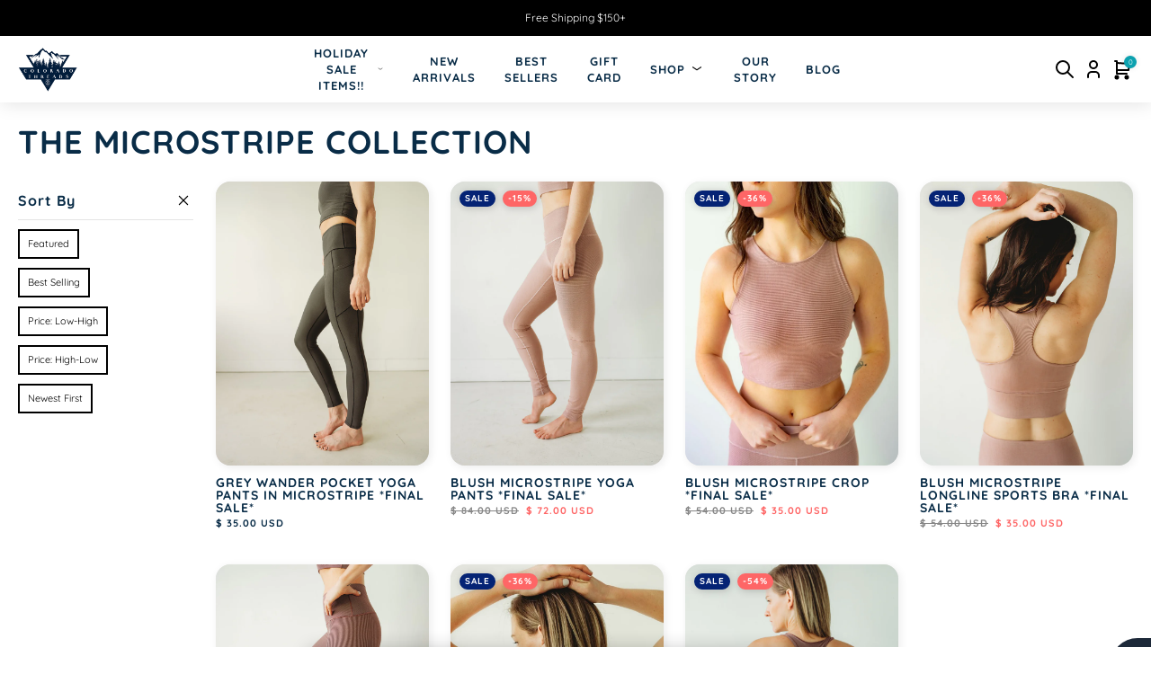

--- FILE ---
content_type: text/html; charset=utf-8
request_url: https://coloradothreads.com/collections/the-microstripe-collection
body_size: 37329
content:
<!doctype html>
<html lang="en">
<head>  
<script>
window.KiwiSizing = window.KiwiSizing === undefined ? {} : window.KiwiSizing;
KiwiSizing.shop = "colorado-threads-clothing-1.myshopify.com";


</script>
   <meta charset="utf-8"/>
   <meta http-equiv="X-UA-Compatible" content="IE=edge,chrome=1"/>
	<meta name="viewport" content="width=device-width, initial-scale=1, maximum-scale=3, user-scalable=1"/>

   <link rel="preconnect" href="https://cdn.shopify.com" crossorigin>
   <link rel="preconnect" href="https://fonts.gstatic.com">
   <link rel="preload" href="//coloradothreads.com/cdn/shop/t/47/assets/main.css?v=37961051409316980791719261805" as="style">
   <link rel="preload" href="//coloradothreads.com/cdn/shop/t/47/assets/main.js?v=24063334597916947751719261805" as="script"><title>The MicroStripe Collection - Colorado Threads Clothing</title>

   

   <!-- header hook for Shopify plugins -->
   <script>window.performance && window.performance.mark && window.performance.mark('shopify.content_for_header.start');</script><meta name="google-site-verification" content="4DxbCdujHIegQNAiW-VwavtQTKULUfvheq_BeachSX4">
<meta name="google-site-verification" content="chGqxgUvq4RjIoUBQmZCkaiDeBIo18zJFjWyOMSfOww">
<meta name="google-site-verification" content="bTQy4skFLnPU6GHO142QAg2Tz0vhrBnXj7E_yBCTXSI">
<meta id="shopify-digital-wallet" name="shopify-digital-wallet" content="/9032284/digital_wallets/dialog">
<meta name="shopify-checkout-api-token" content="08bbb3bd8284169ee486a65f78d557eb">
<meta id="in-context-paypal-metadata" data-shop-id="9032284" data-venmo-supported="false" data-environment="production" data-locale="en_US" data-paypal-v4="true" data-currency="USD">
<link rel="alternate" type="application/atom+xml" title="Feed" href="/collections/the-microstripe-collection.atom" />
<link rel="alternate" hreflang="x-default" href="https://coloradothreads.com/collections/the-microstripe-collection">
<link rel="alternate" hreflang="en-AU" href="https://coloradothreads.com/en-au/collections/the-microstripe-collection">
<link rel="alternate" hreflang="en-CA" href="https://coloradothreads.com/en-ca/collections/the-microstripe-collection">
<link rel="alternate" hreflang="en-GB" href="https://coloradothreads.com/en-gb/collections/the-microstripe-collection">
<link rel="alternate" type="application/json+oembed" href="https://coloradothreads.com/collections/the-microstripe-collection.oembed">
<script async="async" src="/checkouts/internal/preloads.js?locale=en-US"></script>
<link rel="preconnect" href="https://shop.app" crossorigin="anonymous">
<script async="async" src="https://shop.app/checkouts/internal/preloads.js?locale=en-US&shop_id=9032284" crossorigin="anonymous"></script>
<script id="apple-pay-shop-capabilities" type="application/json">{"shopId":9032284,"countryCode":"US","currencyCode":"USD","merchantCapabilities":["supports3DS"],"merchantId":"gid:\/\/shopify\/Shop\/9032284","merchantName":"Colorado Threads Clothing","requiredBillingContactFields":["postalAddress","email"],"requiredShippingContactFields":["postalAddress","email"],"shippingType":"shipping","supportedNetworks":["visa","masterCard","amex","discover","elo","jcb"],"total":{"type":"pending","label":"Colorado Threads Clothing","amount":"1.00"},"shopifyPaymentsEnabled":true,"supportsSubscriptions":true}</script>
<script id="shopify-features" type="application/json">{"accessToken":"08bbb3bd8284169ee486a65f78d557eb","betas":["rich-media-storefront-analytics"],"domain":"coloradothreads.com","predictiveSearch":true,"shopId":9032284,"locale":"en"}</script>
<script>var Shopify = Shopify || {};
Shopify.shop = "colorado-threads-clothing-1.myshopify.com";
Shopify.locale = "en";
Shopify.currency = {"active":"USD","rate":"1.0"};
Shopify.country = "US";
Shopify.theme = {"name":"Flash Sale '24","id":137268723903,"schema_name":"FittDesign","schema_version":"0.0.1","theme_store_id":null,"role":"main"};
Shopify.theme.handle = "null";
Shopify.theme.style = {"id":null,"handle":null};
Shopify.cdnHost = "coloradothreads.com/cdn";
Shopify.routes = Shopify.routes || {};
Shopify.routes.root = "/";</script>
<script type="module">!function(o){(o.Shopify=o.Shopify||{}).modules=!0}(window);</script>
<script>!function(o){function n(){var o=[];function n(){o.push(Array.prototype.slice.apply(arguments))}return n.q=o,n}var t=o.Shopify=o.Shopify||{};t.loadFeatures=n(),t.autoloadFeatures=n()}(window);</script>
<script>
  window.ShopifyPay = window.ShopifyPay || {};
  window.ShopifyPay.apiHost = "shop.app\/pay";
  window.ShopifyPay.redirectState = null;
</script>
<script id="shop-js-analytics" type="application/json">{"pageType":"collection"}</script>
<script defer="defer" async type="module" src="//coloradothreads.com/cdn/shopifycloud/shop-js/modules/v2/client.init-shop-cart-sync_DtuiiIyl.en.esm.js"></script>
<script defer="defer" async type="module" src="//coloradothreads.com/cdn/shopifycloud/shop-js/modules/v2/chunk.common_CUHEfi5Q.esm.js"></script>
<script type="module">
  await import("//coloradothreads.com/cdn/shopifycloud/shop-js/modules/v2/client.init-shop-cart-sync_DtuiiIyl.en.esm.js");
await import("//coloradothreads.com/cdn/shopifycloud/shop-js/modules/v2/chunk.common_CUHEfi5Q.esm.js");

  window.Shopify.SignInWithShop?.initShopCartSync?.({"fedCMEnabled":true,"windoidEnabled":true});

</script>
<script>
  window.Shopify = window.Shopify || {};
  if (!window.Shopify.featureAssets) window.Shopify.featureAssets = {};
  window.Shopify.featureAssets['shop-js'] = {"shop-cart-sync":["modules/v2/client.shop-cart-sync_DFoTY42P.en.esm.js","modules/v2/chunk.common_CUHEfi5Q.esm.js"],"init-fed-cm":["modules/v2/client.init-fed-cm_D2UNy1i2.en.esm.js","modules/v2/chunk.common_CUHEfi5Q.esm.js"],"init-shop-email-lookup-coordinator":["modules/v2/client.init-shop-email-lookup-coordinator_BQEe2rDt.en.esm.js","modules/v2/chunk.common_CUHEfi5Q.esm.js"],"shop-cash-offers":["modules/v2/client.shop-cash-offers_3CTtReFF.en.esm.js","modules/v2/chunk.common_CUHEfi5Q.esm.js","modules/v2/chunk.modal_BewljZkx.esm.js"],"shop-button":["modules/v2/client.shop-button_C6oxCjDL.en.esm.js","modules/v2/chunk.common_CUHEfi5Q.esm.js"],"init-windoid":["modules/v2/client.init-windoid_5pix8xhK.en.esm.js","modules/v2/chunk.common_CUHEfi5Q.esm.js"],"avatar":["modules/v2/client.avatar_BTnouDA3.en.esm.js"],"init-shop-cart-sync":["modules/v2/client.init-shop-cart-sync_DtuiiIyl.en.esm.js","modules/v2/chunk.common_CUHEfi5Q.esm.js"],"shop-toast-manager":["modules/v2/client.shop-toast-manager_BYv_8cH1.en.esm.js","modules/v2/chunk.common_CUHEfi5Q.esm.js"],"pay-button":["modules/v2/client.pay-button_FnF9EIkY.en.esm.js","modules/v2/chunk.common_CUHEfi5Q.esm.js"],"shop-login-button":["modules/v2/client.shop-login-button_CH1KUpOf.en.esm.js","modules/v2/chunk.common_CUHEfi5Q.esm.js","modules/v2/chunk.modal_BewljZkx.esm.js"],"init-customer-accounts-sign-up":["modules/v2/client.init-customer-accounts-sign-up_aj7QGgYS.en.esm.js","modules/v2/client.shop-login-button_CH1KUpOf.en.esm.js","modules/v2/chunk.common_CUHEfi5Q.esm.js","modules/v2/chunk.modal_BewljZkx.esm.js"],"init-shop-for-new-customer-accounts":["modules/v2/client.init-shop-for-new-customer-accounts_NbnYRf_7.en.esm.js","modules/v2/client.shop-login-button_CH1KUpOf.en.esm.js","modules/v2/chunk.common_CUHEfi5Q.esm.js","modules/v2/chunk.modal_BewljZkx.esm.js"],"init-customer-accounts":["modules/v2/client.init-customer-accounts_ppedhqCH.en.esm.js","modules/v2/client.shop-login-button_CH1KUpOf.en.esm.js","modules/v2/chunk.common_CUHEfi5Q.esm.js","modules/v2/chunk.modal_BewljZkx.esm.js"],"shop-follow-button":["modules/v2/client.shop-follow-button_CMIBBa6u.en.esm.js","modules/v2/chunk.common_CUHEfi5Q.esm.js","modules/v2/chunk.modal_BewljZkx.esm.js"],"lead-capture":["modules/v2/client.lead-capture_But0hIyf.en.esm.js","modules/v2/chunk.common_CUHEfi5Q.esm.js","modules/v2/chunk.modal_BewljZkx.esm.js"],"checkout-modal":["modules/v2/client.checkout-modal_BBxc70dQ.en.esm.js","modules/v2/chunk.common_CUHEfi5Q.esm.js","modules/v2/chunk.modal_BewljZkx.esm.js"],"shop-login":["modules/v2/client.shop-login_hM3Q17Kl.en.esm.js","modules/v2/chunk.common_CUHEfi5Q.esm.js","modules/v2/chunk.modal_BewljZkx.esm.js"],"payment-terms":["modules/v2/client.payment-terms_CAtGlQYS.en.esm.js","modules/v2/chunk.common_CUHEfi5Q.esm.js","modules/v2/chunk.modal_BewljZkx.esm.js"]};
</script>
<script>(function() {
  var isLoaded = false;
  function asyncLoad() {
    if (isLoaded) return;
    isLoaded = true;
    var urls = ["https:\/\/app.kiwisizing.com\/web\/js\/dist\/kiwiSizing\/plugin\/SizingPlugin.prod.js?v=330\u0026shop=colorado-threads-clothing-1.myshopify.com","https:\/\/dashboard.mailerlite.com\/shopify\/2893\/268121?shop=colorado-threads-clothing-1.myshopify.com","https:\/\/loox.io\/widget\/9MxP-yjntk\/loox.1675880815710.js?shop=colorado-threads-clothing-1.myshopify.com","https:\/\/static.ecodrive.community\/assets\/toggle\/bundle.production.min.js?shop=colorado-threads-clothing-1.myshopify.com"];
    for (var i = 0; i < urls.length; i++) {
      var s = document.createElement('script');
      s.type = 'text/javascript';
      s.async = true;
      s.src = urls[i];
      var x = document.getElementsByTagName('script')[0];
      x.parentNode.insertBefore(s, x);
    }
  };
  if(window.attachEvent) {
    window.attachEvent('onload', asyncLoad);
  } else {
    window.addEventListener('load', asyncLoad, false);
  }
})();</script>
<script id="__st">var __st={"a":9032284,"offset":-25200,"reqid":"2df26fbf-244d-4b6d-a661-fa1d3204ff8d-1766914841","pageurl":"coloradothreads.com\/collections\/the-microstripe-collection","u":"7e18cfec8827","p":"collection","rtyp":"collection","rid":158986403911};</script>
<script>window.ShopifyPaypalV4VisibilityTracking = true;</script>
<script id="captcha-bootstrap">!function(){'use strict';const t='contact',e='account',n='new_comment',o=[[t,t],['blogs',n],['comments',n],[t,'customer']],c=[[e,'customer_login'],[e,'guest_login'],[e,'recover_customer_password'],[e,'create_customer']],r=t=>t.map((([t,e])=>`form[action*='/${t}']:not([data-nocaptcha='true']) input[name='form_type'][value='${e}']`)).join(','),a=t=>()=>t?[...document.querySelectorAll(t)].map((t=>t.form)):[];function s(){const t=[...o],e=r(t);return a(e)}const i='password',u='form_key',d=['recaptcha-v3-token','g-recaptcha-response','h-captcha-response',i],f=()=>{try{return window.sessionStorage}catch{return}},m='__shopify_v',_=t=>t.elements[u];function p(t,e,n=!1){try{const o=window.sessionStorage,c=JSON.parse(o.getItem(e)),{data:r}=function(t){const{data:e,action:n}=t;return t[m]||n?{data:e,action:n}:{data:t,action:n}}(c);for(const[e,n]of Object.entries(r))t.elements[e]&&(t.elements[e].value=n);n&&o.removeItem(e)}catch(o){console.error('form repopulation failed',{error:o})}}const l='form_type',E='cptcha';function T(t){t.dataset[E]=!0}const w=window,h=w.document,L='Shopify',v='ce_forms',y='captcha';let A=!1;((t,e)=>{const n=(g='f06e6c50-85a8-45c8-87d0-21a2b65856fe',I='https://cdn.shopify.com/shopifycloud/storefront-forms-hcaptcha/ce_storefront_forms_captcha_hcaptcha.v1.5.2.iife.js',D={infoText:'Protected by hCaptcha',privacyText:'Privacy',termsText:'Terms'},(t,e,n)=>{const o=w[L][v],c=o.bindForm;if(c)return c(t,g,e,D).then(n);var r;o.q.push([[t,g,e,D],n]),r=I,A||(h.body.append(Object.assign(h.createElement('script'),{id:'captcha-provider',async:!0,src:r})),A=!0)});var g,I,D;w[L]=w[L]||{},w[L][v]=w[L][v]||{},w[L][v].q=[],w[L][y]=w[L][y]||{},w[L][y].protect=function(t,e){n(t,void 0,e),T(t)},Object.freeze(w[L][y]),function(t,e,n,w,h,L){const[v,y,A,g]=function(t,e,n){const i=e?o:[],u=t?c:[],d=[...i,...u],f=r(d),m=r(i),_=r(d.filter((([t,e])=>n.includes(e))));return[a(f),a(m),a(_),s()]}(w,h,L),I=t=>{const e=t.target;return e instanceof HTMLFormElement?e:e&&e.form},D=t=>v().includes(t);t.addEventListener('submit',(t=>{const e=I(t);if(!e)return;const n=D(e)&&!e.dataset.hcaptchaBound&&!e.dataset.recaptchaBound,o=_(e),c=g().includes(e)&&(!o||!o.value);(n||c)&&t.preventDefault(),c&&!n&&(function(t){try{if(!f())return;!function(t){const e=f();if(!e)return;const n=_(t);if(!n)return;const o=n.value;o&&e.removeItem(o)}(t);const e=Array.from(Array(32),(()=>Math.random().toString(36)[2])).join('');!function(t,e){_(t)||t.append(Object.assign(document.createElement('input'),{type:'hidden',name:u})),t.elements[u].value=e}(t,e),function(t,e){const n=f();if(!n)return;const o=[...t.querySelectorAll(`input[type='${i}']`)].map((({name:t})=>t)),c=[...d,...o],r={};for(const[a,s]of new FormData(t).entries())c.includes(a)||(r[a]=s);n.setItem(e,JSON.stringify({[m]:1,action:t.action,data:r}))}(t,e)}catch(e){console.error('failed to persist form',e)}}(e),e.submit())}));const S=(t,e)=>{t&&!t.dataset[E]&&(n(t,e.some((e=>e===t))),T(t))};for(const o of['focusin','change'])t.addEventListener(o,(t=>{const e=I(t);D(e)&&S(e,y())}));const B=e.get('form_key'),M=e.get(l),P=B&&M;t.addEventListener('DOMContentLoaded',(()=>{const t=y();if(P)for(const e of t)e.elements[l].value===M&&p(e,B);[...new Set([...A(),...v().filter((t=>'true'===t.dataset.shopifyCaptcha))])].forEach((e=>S(e,t)))}))}(h,new URLSearchParams(w.location.search),n,t,e,['guest_login'])})(!0,!0)}();</script>
<script integrity="sha256-4kQ18oKyAcykRKYeNunJcIwy7WH5gtpwJnB7kiuLZ1E=" data-source-attribution="shopify.loadfeatures" defer="defer" src="//coloradothreads.com/cdn/shopifycloud/storefront/assets/storefront/load_feature-a0a9edcb.js" crossorigin="anonymous"></script>
<script crossorigin="anonymous" defer="defer" src="//coloradothreads.com/cdn/shopifycloud/storefront/assets/shopify_pay/storefront-65b4c6d7.js?v=20250812"></script>
<script data-source-attribution="shopify.dynamic_checkout.dynamic.init">var Shopify=Shopify||{};Shopify.PaymentButton=Shopify.PaymentButton||{isStorefrontPortableWallets:!0,init:function(){window.Shopify.PaymentButton.init=function(){};var t=document.createElement("script");t.src="https://coloradothreads.com/cdn/shopifycloud/portable-wallets/latest/portable-wallets.en.js",t.type="module",document.head.appendChild(t)}};
</script>
<script data-source-attribution="shopify.dynamic_checkout.buyer_consent">
  function portableWalletsHideBuyerConsent(e){var t=document.getElementById("shopify-buyer-consent"),n=document.getElementById("shopify-subscription-policy-button");t&&n&&(t.classList.add("hidden"),t.setAttribute("aria-hidden","true"),n.removeEventListener("click",e))}function portableWalletsShowBuyerConsent(e){var t=document.getElementById("shopify-buyer-consent"),n=document.getElementById("shopify-subscription-policy-button");t&&n&&(t.classList.remove("hidden"),t.removeAttribute("aria-hidden"),n.addEventListener("click",e))}window.Shopify?.PaymentButton&&(window.Shopify.PaymentButton.hideBuyerConsent=portableWalletsHideBuyerConsent,window.Shopify.PaymentButton.showBuyerConsent=portableWalletsShowBuyerConsent);
</script>
<script data-source-attribution="shopify.dynamic_checkout.cart.bootstrap">document.addEventListener("DOMContentLoaded",(function(){function t(){return document.querySelector("shopify-accelerated-checkout-cart, shopify-accelerated-checkout")}if(t())Shopify.PaymentButton.init();else{new MutationObserver((function(e,n){t()&&(Shopify.PaymentButton.init(),n.disconnect())})).observe(document.body,{childList:!0,subtree:!0})}}));
</script>
<script id='scb4127' type='text/javascript' async='' src='https://coloradothreads.com/cdn/shopifycloud/privacy-banner/storefront-banner.js'></script><link id="shopify-accelerated-checkout-styles" rel="stylesheet" media="screen" href="https://coloradothreads.com/cdn/shopifycloud/portable-wallets/latest/accelerated-checkout-backwards-compat.css" crossorigin="anonymous">
<style id="shopify-accelerated-checkout-cart">
        #shopify-buyer-consent {
  margin-top: 1em;
  display: inline-block;
  width: 100%;
}

#shopify-buyer-consent.hidden {
  display: none;
}

#shopify-subscription-policy-button {
  background: none;
  border: none;
  padding: 0;
  text-decoration: underline;
  font-size: inherit;
  cursor: pointer;
}

#shopify-subscription-policy-button::before {
  box-shadow: none;
}

      </style>

<script>window.performance && window.performance.mark && window.performance.mark('shopify.content_for_header.end');</script>

   <link href="//coloradothreads.com/cdn/shop/t/47/assets/main.css?v=37961051409316980791719261805" rel="stylesheet" type="text/css" media="all" />

<script src="https://code.jquery.com/jquery-3.5.1.min.js"></script>

<style>
   
      @font-face {
  font-family: Quicksand;
  font-weight: 300;
  font-style: normal;
  src: url("//coloradothreads.com/cdn/fonts/quicksand/quicksand_n3.c2ef0e492caecbdb8e327c69b68cd550e0c0f353.woff2") format("woff2"),
       url("//coloradothreads.com/cdn/fonts/quicksand/quicksand_n3.a05833ef989fa46d75b96396c21ab4abf30abf2e.woff") format("woff");
}

    
      @font-face {
  font-family: Quicksand;
  font-weight: 400;
  font-style: normal;
  src: url("//coloradothreads.com/cdn/fonts/quicksand/quicksand_n4.bf8322a9d1da765aa396ad7b6eeb81930a6214de.woff2") format("woff2"),
       url("//coloradothreads.com/cdn/fonts/quicksand/quicksand_n4.fa4cbd232d3483059e72b11f7239959a64c98426.woff") format("woff");
}

    
      @font-face {
  font-family: Quicksand;
  font-weight: 500;
  font-style: normal;
  src: url("//coloradothreads.com/cdn/fonts/quicksand/quicksand_n5.8f86b119923a62b5ca76bc9a6fb25da7a7498802.woff2") format("woff2"),
       url("//coloradothreads.com/cdn/fonts/quicksand/quicksand_n5.c31882e058f76d723a7b6b725ac3ca095b5a2a70.woff") format("woff");
}

    
      @font-face {
  font-family: Quicksand;
  font-weight: 600;
  font-style: normal;
  src: url("//coloradothreads.com/cdn/fonts/quicksand/quicksand_n6.2d744c302b66242b8689223a01c2ae7d363b7b45.woff2") format("woff2"),
       url("//coloradothreads.com/cdn/fonts/quicksand/quicksand_n6.0d771117677705be6acb5844d65cf2b9cbf6ea3d.woff") format("woff");
}

    
      @font-face {
  font-family: Quicksand;
  font-weight: 700;
  font-style: normal;
  src: url("//coloradothreads.com/cdn/fonts/quicksand/quicksand_n7.d375fe11182475f82f7bb6306a0a0e4018995610.woff2") format("woff2"),
       url("//coloradothreads.com/cdn/fonts/quicksand/quicksand_n7.8ac2ae2fc4b90ef79aaa7aedb927d39f9f9aa3f4.woff") format("woff");
}

    

   
      @font-face {
  font-family: Quicksand;
  font-weight: 300;
  font-style: normal;
  src: url("//coloradothreads.com/cdn/fonts/quicksand/quicksand_n3.c2ef0e492caecbdb8e327c69b68cd550e0c0f353.woff2") format("woff2"),
       url("//coloradothreads.com/cdn/fonts/quicksand/quicksand_n3.a05833ef989fa46d75b96396c21ab4abf30abf2e.woff") format("woff");
}

    
      @font-face {
  font-family: Quicksand;
  font-weight: 400;
  font-style: normal;
  src: url("//coloradothreads.com/cdn/fonts/quicksand/quicksand_n4.bf8322a9d1da765aa396ad7b6eeb81930a6214de.woff2") format("woff2"),
       url("//coloradothreads.com/cdn/fonts/quicksand/quicksand_n4.fa4cbd232d3483059e72b11f7239959a64c98426.woff") format("woff");
}

    
      @font-face {
  font-family: Quicksand;
  font-weight: 500;
  font-style: normal;
  src: url("//coloradothreads.com/cdn/fonts/quicksand/quicksand_n5.8f86b119923a62b5ca76bc9a6fb25da7a7498802.woff2") format("woff2"),
       url("//coloradothreads.com/cdn/fonts/quicksand/quicksand_n5.c31882e058f76d723a7b6b725ac3ca095b5a2a70.woff") format("woff");
}

    
      @font-face {
  font-family: Quicksand;
  font-weight: 600;
  font-style: normal;
  src: url("//coloradothreads.com/cdn/fonts/quicksand/quicksand_n6.2d744c302b66242b8689223a01c2ae7d363b7b45.woff2") format("woff2"),
       url("//coloradothreads.com/cdn/fonts/quicksand/quicksand_n6.0d771117677705be6acb5844d65cf2b9cbf6ea3d.woff") format("woff");
}

    
      @font-face {
  font-family: Quicksand;
  font-weight: 700;
  font-style: normal;
  src: url("//coloradothreads.com/cdn/fonts/quicksand/quicksand_n7.d375fe11182475f82f7bb6306a0a0e4018995610.woff2") format("woff2"),
       url("//coloradothreads.com/cdn/fonts/quicksand/quicksand_n7.8ac2ae2fc4b90ef79aaa7aedb927d39f9f9aa3f4.woff") format("woff");
}

    
</style>

<script>
   window.__shopify_global_settings__ = {"heading-font":{"error":"json not allowed for this object"},"heading-font-size-scale":100,"body-font":{"error":"json not allowed for this object"},"body-font-size-scale":100,"page-width":1400,"global-border-radius":0,"colors-primary-color":"#092c47","colors-secondary-color":"#052375","colors-text-color":"#092c47","colors-button-text-color":"#092c47","colors-cta":"#0ca1af","buttons-primary-bg-color":"#0ca1af","button-border-width":1,"button-border-color":"#0ca1af","button-border-radius":11,"button-box-shadow-opacity":0,"button-box-shadow-horizontal-offset":0,"button-box-shadow-vertical-offset":0,"button-box-shadow-blur-radius":0,"support-email":"mailto:hello@coloradothreads.com","logo":"\/\/coloradothreads.com\/cdn\/shop\/files\/COT_new_logo_B_corp_1.png?v=1763524514","free_shipping_bar_enabled":true,"free_shipping_bar_amount":150,"free_shipping_bar_color":"#0ca1af","social_facebook_link":"https:\/\/www.facebook.com\/COThreads\/","social_instagram_link":"https:\/\/www.instagram.com\/coloradothreads\/","social_pinterest_link":"https:\/\/www.pinterest.com\/Coloradothreads\/_shop\/","social_tiktok_link":"","social_twitter_link":"","social_youtube_link":"","checkout_logo_image":null,"checkout_logo_position":"left","checkout_logo_size":"medium","checkout_body_background_color":"#fff","checkout_input_background_color_mode":"white","checkout_sidebar_background_color":"#fafafa","checkout_heading_font":"-apple-system, BlinkMacSystemFont, 'Segoe UI', Roboto, Helvetica, Arial, sans-serif, 'Apple Color Emoji', 'Segoe UI Emoji', 'Segoe UI Symbol'","checkout_body_font":"-apple-system, BlinkMacSystemFont, 'Segoe UI', Roboto, Helvetica, Arial, sans-serif, 'Apple Color Emoji', 'Segoe UI Emoji', 'Segoe UI Symbol'","checkout_accent_color":"#92695b","checkout_button_color":"#92695b","checkout_error_color":"#e22120","featured-in-logo-1":"shopify:\/\/shop_images\/GQ_logo_1.png","featured-in-logo-2":"shopify:\/\/shop_images\/Screen_Shot_2021-04-06_at_12.18.14_PM.png","featured-in-logo-3":"shopify:\/\/shop_images\/Untitled-1-03.png","button-box-shadow-blur":18,"customer_layout":"customer_area"}
   window.__shopify_global_request__ = {
      page_type: "collection",
      locale: {
         iso_code: "en"
      }
   }

   window.__shopify_global_cart__ = {"note":null,"attributes":{},"original_total_price":0,"total_price":0,"total_discount":0,"total_weight":0.0,"item_count":0,"items":[],"requires_shipping":false,"currency":"USD","items_subtotal_price":0,"cart_level_discount_applications":[],"checkout_charge_amount":0}

   window.__shopify_global_routes__ = {
      root_url: "\/",
      cart_url: "\/cart",
   }

   window.__shopify_global_shop__ = {
      url: "https://coloradothreads.com",
      isUserLoggedIn: false,
      customer_accounts_enabled: true,
      currency: "USD",
      money_with_currency_format: "$ {{amount}} USD",
      money_format: "$ {{amount}}",
   }

   window.__locales__ = {
      myAccount: "Account",

      products: {
         product: {
            addToCartBtn: "Add to Cart",
            soldoutBtn: "Sold Out",
            description: "Description",
         },
         general: {
            sale: "Sale",
         }
      },

      slideoutCart: {
         addedToCart: "Added to Cart",
         checkout: "Check Out",
         total: "Total",
         shop: "Shop",
         cartEmpty: "Your cart is currently empty."
      },

      addWidget: {
         addToCart: "Add to Cart",
         soldOut: "Sold Out",
         selectAllOptions: "Select All Options"
      },

      collections: {
         general: {
            items: "Items",
         },
         filter: {
            sort_and_filter: "Sort \u0026amp; Filter",
            clear_all: "Clear All",
         },
         sorting: {
            title: "Sort by",
         }
      },

      cart: {
         general: {
            empty: "Your cart is currently empty.",
            title: "My Cart",
            savings: "Total Savings",
         }
      },

      customer: {
         login: {
            title: "Login",
         },
         register: {
            title: "Create Account",
         },
         account: {
            title: "Account",
            hello: "Hello",
            account_details: "Account details",
            name: "Name",
            email: "Email",
            my_orders: "My Orders",
            make_your_first_order: "Make your first order",
            you_have_not_placed_any_orders_yet: "You have not placed any orders yet",
            actions: "Actions",
            back_to_shop: "Back to Shop",
            logout: "Logout",
            address_book: "Address Book",
            add_new_address: "Add New Address",
            no_addresses_found_yet: "No addresses found yet",
            address: "Address",
            delete: "Delete",
            edit: "Edit",
            new_form: "New Form",
            edit_form: "Edit Form",
            submit: "Submit",
            addresses: "Addresses",
            dashboard: "Dashboard",
         },
         addresses: {
            first_name: "First Name",
            last_name: "Last Name",
            company: "Company",
            address1: "Address1",
            address2: "Address2",
            city: "City",
            country: "Country",
            phone: "Phone",
            zip: "Postal\/Zip Code",
         },
         orders: {
            title: "Order History",
            order_number: "Order",
            date: "Date",
            payment_status: "Payment Status",
            total: "Total",
            none: "You haven\u0026#39;t placed any orders yet.",
            fulfillment_status: "Fulfillment Status",
            details: "Details",
         },
         order: {
            title: "Order",
            date: "Placed on",
            product: "Product",
            price: "Price",
            quantity: "Quantity",
            total: "Total",
            subtotal: "Subtotal",
            shipping: "Shipping",
            tax: "Tax",
         }
      },

      general: {
         search: {
            no_results: "No results found",
            placeholder: "SEARCH"
         }
      },

      custom: {you_might_also_like: "Recommended Products",
      }
   }
</script>

<style>
   
   
   
   

   /* capture and check */
   
   

   @font-face {
  font-family: Quicksand;
  font-weight: 700;
  font-style: normal;
  src: url("//coloradothreads.com/cdn/fonts/quicksand/quicksand_n7.d375fe11182475f82f7bb6306a0a0e4018995610.woff2") format("woff2"),
       url("//coloradothreads.com/cdn/fonts/quicksand/quicksand_n7.8ac2ae2fc4b90ef79aaa7aedb927d39f9f9aa3f4.woff") format("woff");
}

   @font-face {
  font-family: Quicksand;
  font-weight: 400;
  font-style: normal;
  src: url("//coloradothreads.com/cdn/fonts/quicksand/quicksand_n4.bf8322a9d1da765aa396ad7b6eeb81930a6214de.woff2") format("woff2"),
       url("//coloradothreads.com/cdn/fonts/quicksand/quicksand_n4.fa4cbd232d3483059e72b11f7239959a64c98426.woff") format("woff");
}


   

   

   :root {
      --color-red: #fe6666;
      --header-height: 50px;--heading-font-family: Quicksand;
      --heading-font-weight: 900;
      --heading-font-style: normal;
      --heading-font-size-scale: 1.0;
      --body-font-family: Quicksand;
      --body-font-weight: 400;
      --body-font-style: normal;
      --body-font-size-scale: 1.0;--page-width: 1400px;
      --global-border-radius: 0px;--color-primary: #092c47;
      --color-secondary: #052375;
      --color-text: #092c47;
      --color-button-text: #092c47;
      --color-cta: #0ca1af;

      --button-primary-bg-color: #0ca1af;--button-border-width: 1px;
      --button-border-color: #0ca1af;
      --button-border-radius: 11px;
      --button-box-shadow-opacity: 0.0;
      --button-box-shadow-horizontal-offset: 0px;
      --button-box-shadow-vertical-offset: 0px;
      --button-box-shadow-blur-radius: 0px;
   }/**/
</style>


<script type="text/javascript">
  window.Rivo = window.Rivo || {};
  window.Rivo.common = window.Rivo.common || {};
  window.Rivo.common.shop = {
    permanent_domain: 'colorado-threads-clothing-1.myshopify.com',
    currency: "USD",
    money_format: "$ {{amount}}",
    id: 9032284
  };
  

  window.Rivo.common.template = 'collection';
  window.Rivo.common.cart = {};
  window.Rivo.common.vapid_public_key = "BJuXCmrtTK335SuczdNVYrGVtP_WXn4jImChm49st7K7z7e8gxSZUKk4DhUpk8j2Xpiw5G4-ylNbMKLlKkUEU98=";
  window.Rivo.global_config = {"asset_urls":{"loy":{"init_js":"https:\/\/cdn.shopify.com\/s\/files\/1\/0194\/1736\/6592\/t\/1\/assets\/ba_loy_init.js?v=1672889962","widget_js":"https:\/\/cdn.shopify.com\/s\/files\/1\/0194\/1736\/6592\/t\/1\/assets\/ba_loy_widget.js?v=1672889964","widget_css":"https:\/\/cdn.shopify.com\/s\/files\/1\/0194\/1736\/6592\/t\/1\/assets\/ba_loy_widget.css?v=1671227196","page_init_js":"https:\/\/cdn.shopify.com\/s\/files\/1\/0194\/1736\/6592\/t\/1\/assets\/ba_loy_page_init.js?v=1672889967","page_widget_js":"https:\/\/cdn.shopify.com\/s\/files\/1\/0194\/1736\/6592\/t\/1\/assets\/ba_loy_page_widget.js?v=1672889971","page_widget_css":"https:\/\/cdn.shopify.com\/s\/files\/1\/0194\/1736\/6592\/t\/1\/assets\/ba_loy_page.css?v=1671227203","page_preview_js":"\/assets\/msg\/loy_page_preview.js"},"rev":{"init_js":"https:\/\/cdn.shopify.com\/s\/files\/1\/0194\/1736\/6592\/t\/1\/assets\/ba_rev_init.js?v=1671715068","widget_js":"https:\/\/cdn.shopify.com\/s\/files\/1\/0194\/1736\/6592\/t\/1\/assets\/ba_rev_widget.js?v=1671715070","modal_js":"https:\/\/cdn.shopify.com\/s\/files\/1\/0194\/1736\/6592\/t\/1\/assets\/ba_rev_modal.js?v=1671715072","widget_css":"https:\/\/cdn.shopify.com\/s\/files\/1\/0194\/1736\/6592\/t\/1\/assets\/ba_rev_widget.css?v=1658336090","modal_css":"https:\/\/cdn.shopify.com\/s\/files\/1\/0194\/1736\/6592\/t\/1\/assets\/ba_rev_modal.css?v=1658336088"},"pu":{"init_js":"https:\/\/cdn.shopify.com\/s\/files\/1\/0194\/1736\/6592\/t\/1\/assets\/ba_pu_init.js?v=1635877170"},"widgets":{"init_js":"https:\/\/cdn.shopify.com\/s\/files\/1\/0194\/1736\/6592\/t\/1\/assets\/ba_widget_init.js?v=1672864914","modal_js":"https:\/\/cdn.shopify.com\/s\/files\/1\/0194\/1736\/6592\/t\/1\/assets\/ba_widget_modal.js?v=1672864916","modal_css":"https:\/\/cdn.shopify.com\/s\/files\/1\/0194\/1736\/6592\/t\/1\/assets\/ba_widget_modal.css?v=1654723622"},"forms":{"init_js":"https:\/\/cdn.shopify.com\/s\/files\/1\/0194\/1736\/6592\/t\/1\/assets\/ba_forms_init.js?v=1672889973","widget_js":"https:\/\/cdn.shopify.com\/s\/files\/1\/0194\/1736\/6592\/t\/1\/assets\/ba_forms_widget.js?v=1672889975","forms_css":"https:\/\/cdn.shopify.com\/s\/files\/1\/0194\/1736\/6592\/t\/1\/assets\/ba_forms.css?v=1654711758"},"global":{"helper_js":"https:\/\/cdn.shopify.com\/s\/files\/1\/0194\/1736\/6592\/t\/1\/assets\/ba_tracking.js?v=1671714963"}},"proxy_paths":{"pop":"\/apps\/ba-pop","app_metrics":"\/apps\/ba-pop\/app_metrics","push_subscription":"\/apps\/ba-pop\/push"},"aat":["pop"],"pv":false,"sts":false,"bam":false,"base_money_format":"$ {{amount}}"};

  




    window.Rivo.widgets_config = {"id":48500,"active":false,"frequency_limit_amount":2,"frequency_limit_time_unit":"days","background_image":{"position":"left","widget_background_preview_url":"https:\/\/activestorage-public.s3.us-west-2.amazonaws.com\/drd65thh85hww3i75aoqxs61rsy7"},"initial_state":{"body":"Sign up for 10% off at Checkout","title":"Conquer Your Day In Comfort","cta_text":"Shop Now","show_email":"true","action_text":"Saving...","footer_text":"","dismiss_text":"No thanks","email_placeholder":"","phone_placeholder":"Phone Number"},"success_state":{"body":"PS. Let your friends and family know - we have stocked up as much as we can due to high demand!","title":"HAPPY SHOPPING!🎉","cta_text":"Continue shopping","cta_action":"dismiss","redirect_url":"","open_url_new_tab":"false"},"closed_state":{"action":"close_widget","font_size":"20","action_text":"GET 10% OFF","display_offset":"300","display_position":"left"},"error_state":{"submit_error":"Sorry, please try again later","invalid_email":"Happy Shopping","error_subscribing":"Error subscribing, try again later","already_registered":"You have already registered","invalid_phone_number":"Please enter valid phone number!"},"trigger":{"action":"on_timer","delay_in_seconds":"0"},"colors":{"link_color":"#4FC3F7","sticky_bar_bg":"#C62828","cta_font_color":"#fff","body_font_color":"#000","sticky_bar_text":"#fff","background_color":"#fff","error_text_color":"#ff2626","title_font_color":"#000000","footer_font_color":"#bbb","dismiss_font_color":"#bbb","cta_background_color":"#000","sticky_coupon_bar_bg":"#286ef8","error_text_background":"","sticky_coupon_bar_text":"#fff"},"sticky_coupon_bar":{"enabled":"false","message":"Don't forget to use your code"},"display_style":{"font":"Arial","size":"regular","align":"center"},"dismissable":true,"has_background":true,"opt_in_channels":["email"],"rules":[],"widget_css":".powered_by_rivo{\n  display: none;\n}\n.ba_widget_main_design {\n  background: #fff;\n}\n.ba_widget_content{text-align: center}\n.ba_widget_parent{\n  font-family: Arial;\n}\n.ba_widget_parent.background{\n}\n.ba_widget_left_content{\n  background-image: url(\"https:\/\/d15d3imw3mjndz.cloudfront.net\/drd65thh85hww3i75aoqxs61rsy7\");\n}\n.ba_widget_right_content{\n}\n#ba_widget_cta_button:disabled{\n  background: #000cc;\n}\n#ba_widget_cta_button{\n  background: #000;\n  color: #fff;\n}\n#ba_widget_cta_button:after {\n  background: #000e0;\n}\n.ba_initial_state_title, .ba_success_state_title{\n  color: #000000;\n}\n.ba_initial_state_body, .ba_success_state_body{\n  color: #000;\n}\n.ba_initial_state_dismiss_text{\n  color: #bbb;\n}\n.ba_initial_state_footer_text, .ba_initial_state_sms_agreement{\n  color: #bbb;\n}\n.ba_widget_error{\n  color: #ff2626;\n  background: ;\n}\n.ba_link_color{\n  color: #4FC3F7;\n}\n","custom_css":null,"logo":null};

</script>


<script type="text/javascript">
  

  //Global snippet for Rivo
  //this is updated automatically - do not edit manually.

  function loadScript(src, defer, done) {
    var js = document.createElement('script');
    js.src = src;
    js.defer = defer;
    js.onload = function(){done();};
    js.onerror = function(){
      done(new Error('Failed to load script ' + src));
    };
    document.head.appendChild(js);
  }

  function browserSupportsAllFeatures() {
    return window.Promise && window.fetch && window.Symbol;
  }

  if (browserSupportsAllFeatures()) {
    main();
  } else {
    loadScript('https://polyfill-fastly.net/v3/polyfill.min.js?features=Promise,fetch', true, main);
  }

  function loadAppScripts(){



      loadScript(window.Rivo.global_config.asset_urls.widgets.init_js, true, function(){});
  }

  function main(err) {
    //isolate the scope
    loadScript(window.Rivo.global_config.asset_urls.global.helper_js, false, loadAppScripts);
  }
</script>


	<script>var loox_global_hash = '1766784195066';</script><script>var loox_pop_active = true;var loox_pop_display = {"home_page":true,"product_page":true,"cart_page":true,"other_pages":true};</script><script>var loox_floating_widget = {"active":true,"rtl":false,"position":"left","button_text":"Reviews","button_bg_color":"dddddd","button_text_color":"000000","display_on_home_page":true,"display_on_product_page":true,"display_on_cart_page":true,"display_on_other_pages":true,"hide_on_mobile":false,"orientation":"default"};
</script><script>var visitor_level_referral = {"active":true,"rtl":false,"position":"right","button_text":"Get $10","button_bg_color":"dddddd","button_text_color":"000000","display_on_home_page":true,"display_on_product_page":true,"display_on_cart_page":false,"display_on_other_pages":false,"hide_on_mobile":false,"sidebar_visible":true,"orientation":"default"};
</script><style>.loox-reviews-default { max-width: 1200px; margin: 0 auto; }.loox-rating .loox-icon { color:#EBBF20; }
:root { --lxs-rating-icon-color: #EBBF20; }</style>

  
<link rel="canonical" href="https://coloradothreads.com/collections/the-microstripe-collection">
<meta property="og:image" content="https://cdn.shopify.com/s/files/1/0903/2284/files/cotton-candy-lifestyle_aae72d7d-fa84-40dd-9d0f-131af5dccb5f.jpg?v=1624030304" />
<meta property="og:image:secure_url" content="https://cdn.shopify.com/s/files/1/0903/2284/files/cotton-candy-lifestyle_aae72d7d-fa84-40dd-9d0f-131af5dccb5f.jpg?v=1624030304" />
<meta property="og:image:width" content="2000" />
<meta property="og:image:height" content="1333" />
<link href="https://monorail-edge.shopifysvc.com" rel="dns-prefetch">
<script>(function(){if ("sendBeacon" in navigator && "performance" in window) {try {var session_token_from_headers = performance.getEntriesByType('navigation')[0].serverTiming.find(x => x.name == '_s').description;} catch {var session_token_from_headers = undefined;}var session_cookie_matches = document.cookie.match(/_shopify_s=([^;]*)/);var session_token_from_cookie = session_cookie_matches && session_cookie_matches.length === 2 ? session_cookie_matches[1] : "";var session_token = session_token_from_headers || session_token_from_cookie || "";function handle_abandonment_event(e) {var entries = performance.getEntries().filter(function(entry) {return /monorail-edge.shopifysvc.com/.test(entry.name);});if (!window.abandonment_tracked && entries.length === 0) {window.abandonment_tracked = true;var currentMs = Date.now();var navigation_start = performance.timing.navigationStart;var payload = {shop_id: 9032284,url: window.location.href,navigation_start,duration: currentMs - navigation_start,session_token,page_type: "collection"};window.navigator.sendBeacon("https://monorail-edge.shopifysvc.com/v1/produce", JSON.stringify({schema_id: "online_store_buyer_site_abandonment/1.1",payload: payload,metadata: {event_created_at_ms: currentMs,event_sent_at_ms: currentMs}}));}}window.addEventListener('pagehide', handle_abandonment_event);}}());</script>
<script id="web-pixels-manager-setup">(function e(e,d,r,n,o){if(void 0===o&&(o={}),!Boolean(null===(a=null===(i=window.Shopify)||void 0===i?void 0:i.analytics)||void 0===a?void 0:a.replayQueue)){var i,a;window.Shopify=window.Shopify||{};var t=window.Shopify;t.analytics=t.analytics||{};var s=t.analytics;s.replayQueue=[],s.publish=function(e,d,r){return s.replayQueue.push([e,d,r]),!0};try{self.performance.mark("wpm:start")}catch(e){}var l=function(){var e={modern:/Edge?\/(1{2}[4-9]|1[2-9]\d|[2-9]\d{2}|\d{4,})\.\d+(\.\d+|)|Firefox\/(1{2}[4-9]|1[2-9]\d|[2-9]\d{2}|\d{4,})\.\d+(\.\d+|)|Chrom(ium|e)\/(9{2}|\d{3,})\.\d+(\.\d+|)|(Maci|X1{2}).+ Version\/(15\.\d+|(1[6-9]|[2-9]\d|\d{3,})\.\d+)([,.]\d+|)( \(\w+\)|)( Mobile\/\w+|) Safari\/|Chrome.+OPR\/(9{2}|\d{3,})\.\d+\.\d+|(CPU[ +]OS|iPhone[ +]OS|CPU[ +]iPhone|CPU IPhone OS|CPU iPad OS)[ +]+(15[._]\d+|(1[6-9]|[2-9]\d|\d{3,})[._]\d+)([._]\d+|)|Android:?[ /-](13[3-9]|1[4-9]\d|[2-9]\d{2}|\d{4,})(\.\d+|)(\.\d+|)|Android.+Firefox\/(13[5-9]|1[4-9]\d|[2-9]\d{2}|\d{4,})\.\d+(\.\d+|)|Android.+Chrom(ium|e)\/(13[3-9]|1[4-9]\d|[2-9]\d{2}|\d{4,})\.\d+(\.\d+|)|SamsungBrowser\/([2-9]\d|\d{3,})\.\d+/,legacy:/Edge?\/(1[6-9]|[2-9]\d|\d{3,})\.\d+(\.\d+|)|Firefox\/(5[4-9]|[6-9]\d|\d{3,})\.\d+(\.\d+|)|Chrom(ium|e)\/(5[1-9]|[6-9]\d|\d{3,})\.\d+(\.\d+|)([\d.]+$|.*Safari\/(?![\d.]+ Edge\/[\d.]+$))|(Maci|X1{2}).+ Version\/(10\.\d+|(1[1-9]|[2-9]\d|\d{3,})\.\d+)([,.]\d+|)( \(\w+\)|)( Mobile\/\w+|) Safari\/|Chrome.+OPR\/(3[89]|[4-9]\d|\d{3,})\.\d+\.\d+|(CPU[ +]OS|iPhone[ +]OS|CPU[ +]iPhone|CPU IPhone OS|CPU iPad OS)[ +]+(10[._]\d+|(1[1-9]|[2-9]\d|\d{3,})[._]\d+)([._]\d+|)|Android:?[ /-](13[3-9]|1[4-9]\d|[2-9]\d{2}|\d{4,})(\.\d+|)(\.\d+|)|Mobile Safari.+OPR\/([89]\d|\d{3,})\.\d+\.\d+|Android.+Firefox\/(13[5-9]|1[4-9]\d|[2-9]\d{2}|\d{4,})\.\d+(\.\d+|)|Android.+Chrom(ium|e)\/(13[3-9]|1[4-9]\d|[2-9]\d{2}|\d{4,})\.\d+(\.\d+|)|Android.+(UC? ?Browser|UCWEB|U3)[ /]?(15\.([5-9]|\d{2,})|(1[6-9]|[2-9]\d|\d{3,})\.\d+)\.\d+|SamsungBrowser\/(5\.\d+|([6-9]|\d{2,})\.\d+)|Android.+MQ{2}Browser\/(14(\.(9|\d{2,})|)|(1[5-9]|[2-9]\d|\d{3,})(\.\d+|))(\.\d+|)|K[Aa][Ii]OS\/(3\.\d+|([4-9]|\d{2,})\.\d+)(\.\d+|)/},d=e.modern,r=e.legacy,n=navigator.userAgent;return n.match(d)?"modern":n.match(r)?"legacy":"unknown"}(),u="modern"===l?"modern":"legacy",c=(null!=n?n:{modern:"",legacy:""})[u],f=function(e){return[e.baseUrl,"/wpm","/b",e.hashVersion,"modern"===e.buildTarget?"m":"l",".js"].join("")}({baseUrl:d,hashVersion:r,buildTarget:u}),m=function(e){var d=e.version,r=e.bundleTarget,n=e.surface,o=e.pageUrl,i=e.monorailEndpoint;return{emit:function(e){var a=e.status,t=e.errorMsg,s=(new Date).getTime(),l=JSON.stringify({metadata:{event_sent_at_ms:s},events:[{schema_id:"web_pixels_manager_load/3.1",payload:{version:d,bundle_target:r,page_url:o,status:a,surface:n,error_msg:t},metadata:{event_created_at_ms:s}}]});if(!i)return console&&console.warn&&console.warn("[Web Pixels Manager] No Monorail endpoint provided, skipping logging."),!1;try{return self.navigator.sendBeacon.bind(self.navigator)(i,l)}catch(e){}var u=new XMLHttpRequest;try{return u.open("POST",i,!0),u.setRequestHeader("Content-Type","text/plain"),u.send(l),!0}catch(e){return console&&console.warn&&console.warn("[Web Pixels Manager] Got an unhandled error while logging to Monorail."),!1}}}}({version:r,bundleTarget:l,surface:e.surface,pageUrl:self.location.href,monorailEndpoint:e.monorailEndpoint});try{o.browserTarget=l,function(e){var d=e.src,r=e.async,n=void 0===r||r,o=e.onload,i=e.onerror,a=e.sri,t=e.scriptDataAttributes,s=void 0===t?{}:t,l=document.createElement("script"),u=document.querySelector("head"),c=document.querySelector("body");if(l.async=n,l.src=d,a&&(l.integrity=a,l.crossOrigin="anonymous"),s)for(var f in s)if(Object.prototype.hasOwnProperty.call(s,f))try{l.dataset[f]=s[f]}catch(e){}if(o&&l.addEventListener("load",o),i&&l.addEventListener("error",i),u)u.appendChild(l);else{if(!c)throw new Error("Did not find a head or body element to append the script");c.appendChild(l)}}({src:f,async:!0,onload:function(){if(!function(){var e,d;return Boolean(null===(d=null===(e=window.Shopify)||void 0===e?void 0:e.analytics)||void 0===d?void 0:d.initialized)}()){var d=window.webPixelsManager.init(e)||void 0;if(d){var r=window.Shopify.analytics;r.replayQueue.forEach((function(e){var r=e[0],n=e[1],o=e[2];d.publishCustomEvent(r,n,o)})),r.replayQueue=[],r.publish=d.publishCustomEvent,r.visitor=d.visitor,r.initialized=!0}}},onerror:function(){return m.emit({status:"failed",errorMsg:"".concat(f," has failed to load")})},sri:function(e){var d=/^sha384-[A-Za-z0-9+/=]+$/;return"string"==typeof e&&d.test(e)}(c)?c:"",scriptDataAttributes:o}),m.emit({status:"loading"})}catch(e){m.emit({status:"failed",errorMsg:(null==e?void 0:e.message)||"Unknown error"})}}})({shopId: 9032284,storefrontBaseUrl: "https://coloradothreads.com",extensionsBaseUrl: "https://extensions.shopifycdn.com/cdn/shopifycloud/web-pixels-manager",monorailEndpoint: "https://monorail-edge.shopifysvc.com/unstable/produce_batch",surface: "storefront-renderer",enabledBetaFlags: ["2dca8a86","a0d5f9d2"],webPixelsConfigList: [{"id":"833061055","configuration":"{\"config\":\"{\\\"google_tag_ids\\\":[\\\"GT-KF6C7RM5\\\",\\\"AW-660247760\\\"],\\\"target_country\\\":\\\"US\\\",\\\"gtag_events\\\":[{\\\"type\\\":\\\"begin_checkout\\\",\\\"action_label\\\":[\\\"AW-660247760\\\",\\\"G-RLL3P3P23K\\\"]},{\\\"type\\\":\\\"search\\\",\\\"action_label\\\":[\\\"AW-660247760\\\",\\\"G-RLL3P3P23K\\\"]},{\\\"type\\\":\\\"view_item\\\",\\\"action_label\\\":[\\\"MC-VG2PTLM3QX\\\",\\\"AW-660247760\\\",\\\"G-RLL3P3P23K\\\"]},{\\\"type\\\":\\\"purchase\\\",\\\"action_label\\\":[\\\"MC-VG2PTLM3QX\\\",\\\"AW-660247760\\\",\\\"G-RLL3P3P23K\\\"]},{\\\"type\\\":\\\"page_view\\\",\\\"action_label\\\":[\\\"MC-VG2PTLM3QX\\\",\\\"AW-660247760\\\",\\\"G-RLL3P3P23K\\\"]},{\\\"type\\\":\\\"add_payment_info\\\",\\\"action_label\\\":[\\\"AW-660247760\\\",\\\"G-RLL3P3P23K\\\"]},{\\\"type\\\":\\\"add_to_cart\\\",\\\"action_label\\\":[\\\"AW-660247760\\\",\\\"G-RLL3P3P23K\\\"]}],\\\"enable_monitoring_mode\\\":false}\"}","eventPayloadVersion":"v1","runtimeContext":"OPEN","scriptVersion":"b2a88bafab3e21179ed38636efcd8a93","type":"APP","apiClientId":1780363,"privacyPurposes":[],"dataSharingAdjustments":{"protectedCustomerApprovalScopes":["read_customer_address","read_customer_email","read_customer_name","read_customer_personal_data","read_customer_phone"]}},{"id":"434438335","configuration":"{\"pixelCode\":\"CKI4TQ3C77U5P7OJ828G\"}","eventPayloadVersion":"v1","runtimeContext":"STRICT","scriptVersion":"22e92c2ad45662f435e4801458fb78cc","type":"APP","apiClientId":4383523,"privacyPurposes":["ANALYTICS","MARKETING","SALE_OF_DATA"],"dataSharingAdjustments":{"protectedCustomerApprovalScopes":["read_customer_address","read_customer_email","read_customer_name","read_customer_personal_data","read_customer_phone"]}},{"id":"249069759","configuration":"{\"pixel_id\":\"768684619843527\",\"pixel_type\":\"facebook_pixel\",\"metaapp_system_user_token\":\"-\"}","eventPayloadVersion":"v1","runtimeContext":"OPEN","scriptVersion":"ca16bc87fe92b6042fbaa3acc2fbdaa6","type":"APP","apiClientId":2329312,"privacyPurposes":["ANALYTICS","MARKETING","SALE_OF_DATA"],"dataSharingAdjustments":{"protectedCustomerApprovalScopes":["read_customer_address","read_customer_email","read_customer_name","read_customer_personal_data","read_customer_phone"]}},{"id":"68059327","configuration":"{\"tagID\":\"2613851757551\"}","eventPayloadVersion":"v1","runtimeContext":"STRICT","scriptVersion":"18031546ee651571ed29edbe71a3550b","type":"APP","apiClientId":3009811,"privacyPurposes":["ANALYTICS","MARKETING","SALE_OF_DATA"],"dataSharingAdjustments":{"protectedCustomerApprovalScopes":["read_customer_address","read_customer_email","read_customer_name","read_customer_personal_data","read_customer_phone"]}},{"id":"13828287","configuration":"{\"myshopifyDomain\":\"colorado-threads-clothing-1.myshopify.com\"}","eventPayloadVersion":"v1","runtimeContext":"STRICT","scriptVersion":"23b97d18e2aa74363140dc29c9284e87","type":"APP","apiClientId":2775569,"privacyPurposes":["ANALYTICS","MARKETING","SALE_OF_DATA"],"dataSharingAdjustments":{"protectedCustomerApprovalScopes":["read_customer_address","read_customer_email","read_customer_name","read_customer_phone","read_customer_personal_data"]}},{"id":"9240767","eventPayloadVersion":"1","runtimeContext":"LAX","scriptVersion":"1","type":"CUSTOM","privacyPurposes":["ANALYTICS","MARKETING","SALE_OF_DATA"],"name":"FB Pixel Best Sellers"},{"id":"80380095","eventPayloadVersion":"v1","runtimeContext":"LAX","scriptVersion":"1","type":"CUSTOM","privacyPurposes":["ANALYTICS"],"name":"Google Analytics tag (migrated)"},{"id":"shopify-app-pixel","configuration":"{}","eventPayloadVersion":"v1","runtimeContext":"STRICT","scriptVersion":"0450","apiClientId":"shopify-pixel","type":"APP","privacyPurposes":["ANALYTICS","MARKETING"]},{"id":"shopify-custom-pixel","eventPayloadVersion":"v1","runtimeContext":"LAX","scriptVersion":"0450","apiClientId":"shopify-pixel","type":"CUSTOM","privacyPurposes":["ANALYTICS","MARKETING"]}],isMerchantRequest: false,initData: {"shop":{"name":"Colorado Threads Clothing","paymentSettings":{"currencyCode":"USD"},"myshopifyDomain":"colorado-threads-clothing-1.myshopify.com","countryCode":"US","storefrontUrl":"https:\/\/coloradothreads.com"},"customer":null,"cart":null,"checkout":null,"productVariants":[],"purchasingCompany":null},},"https://coloradothreads.com/cdn","da62cc92w68dfea28pcf9825a4m392e00d0",{"modern":"","legacy":""},{"shopId":"9032284","storefrontBaseUrl":"https:\/\/coloradothreads.com","extensionBaseUrl":"https:\/\/extensions.shopifycdn.com\/cdn\/shopifycloud\/web-pixels-manager","surface":"storefront-renderer","enabledBetaFlags":"[\"2dca8a86\", \"a0d5f9d2\"]","isMerchantRequest":"false","hashVersion":"da62cc92w68dfea28pcf9825a4m392e00d0","publish":"custom","events":"[[\"page_viewed\",{}],[\"collection_viewed\",{\"collection\":{\"id\":\"158986403911\",\"title\":\"The MicroStripe Collection\",\"productVariants\":[{\"price\":{\"amount\":35.0,\"currencyCode\":\"USD\"},\"product\":{\"title\":\"Grey Wander Pocket Yoga Pants in Microstripe *FINAL SALE*\",\"vendor\":\"Colorado Threads Clothing\",\"id\":\"4484927389767\",\"untranslatedTitle\":\"Grey Wander Pocket Yoga Pants in Microstripe *FINAL SALE*\",\"url\":\"\/products\/grey-wander-pocket-yoga-pants-in-microstripe\",\"type\":\"Pocket Pants\"},\"id\":\"31765447049287\",\"image\":{\"src\":\"\/\/coloradothreads.com\/cdn\/shop\/products\/ColoradoThreads.1.2020_208_of_358.jpg?v=1581799605\"},\"sku\":\"W-GMICRO-XS\",\"title\":\"XS\",\"untranslatedTitle\":\"XS\"},{\"price\":{\"amount\":72.0,\"currencyCode\":\"USD\"},\"product\":{\"title\":\"Blush Microstripe Yoga Pants *FINAL SALE*\",\"vendor\":\"Colorado Threads Clothing\",\"id\":\"4484938465351\",\"untranslatedTitle\":\"Blush Microstripe Yoga Pants *FINAL SALE*\",\"url\":\"\/products\/blush-microstripe-yoga-pants\",\"type\":\"Yoga Pants\"},\"id\":\"31765458092103\",\"image\":{\"src\":\"\/\/coloradothreads.com\/cdn\/shop\/products\/ColoradoThreads.1.2020_171_of_358.jpg?v=1581799621\"},\"sku\":\"P-BMICRO-XS\",\"title\":\"XS\",\"untranslatedTitle\":\"XS\"},{\"price\":{\"amount\":35.0,\"currencyCode\":\"USD\"},\"product\":{\"title\":\"Blush Microstripe Crop  *FINAL SALE*\",\"vendor\":\"Colorado Threads Clothing\",\"id\":\"4485048991815\",\"untranslatedTitle\":\"Blush Microstripe Crop  *FINAL SALE*\",\"url\":\"\/products\/blush-microstripe-crop-top\",\"type\":\"Crop Top Dye Sub\"},\"id\":\"31765615640647\",\"image\":{\"src\":\"\/\/coloradothreads.com\/cdn\/shop\/products\/BlushMicrostripecroptop.jpg?v=1594758134\"},\"sku\":\"CT-BMICRO-S\",\"title\":\"S\",\"untranslatedTitle\":\"S\"},{\"price\":{\"amount\":35.0,\"currencyCode\":\"USD\"},\"product\":{\"title\":\"Blush Microstripe Longline Sports Bra *FINAL SALE*\",\"vendor\":\"Colorado Threads Clothing\",\"id\":\"4485048336455\",\"untranslatedTitle\":\"Blush Microstripe Longline Sports Bra *FINAL SALE*\",\"url\":\"\/products\/blush-microstripe-longline-sports-bra\",\"type\":\"Sports Bra Dye Sub\"},\"id\":\"31765614952519\",\"image\":{\"src\":\"\/\/coloradothreads.com\/cdn\/shop\/products\/ColoradoThreads.1.2020_174_of_358.jpg?v=1594755218\"},\"sku\":\"SB-BMICRO-S\",\"title\":\"S\",\"untranslatedTitle\":\"S\"},{\"price\":{\"amount\":35.0,\"currencyCode\":\"USD\"},\"product\":{\"title\":\"Mauve Microstripe Yoga Pants  *FINAL SALE*\",\"vendor\":\"Colorado Threads Clothing\",\"id\":\"4484934369351\",\"untranslatedTitle\":\"Mauve Microstripe Yoga Pants  *FINAL SALE*\",\"url\":\"\/products\/mauve-microstripe-yoga-pants\",\"type\":\"Yoga Pants\"},\"id\":\"31765453373511\",\"image\":{\"src\":\"\/\/coloradothreads.com\/cdn\/shop\/products\/ColoradoThreads.1.2020_149_of_358.jpg?v=1581799376\"},\"sku\":\"P-MMICRO-XS\",\"title\":\"XS\",\"untranslatedTitle\":\"XS\"},{\"price\":{\"amount\":35.0,\"currencyCode\":\"USD\"},\"product\":{\"title\":\"Mauve Microstripe Crop Top *FINAL SALE*\",\"vendor\":\"Colorado Threads Clothing\",\"id\":\"4485038604359\",\"untranslatedTitle\":\"Mauve Microstripe Crop Top *FINAL SALE*\",\"url\":\"\/products\/mauve-microstripe-crop-top\",\"type\":\"Crop Top Dye Sub\"},\"id\":\"31765604401223\",\"image\":{\"src\":\"\/\/coloradothreads.com\/cdn\/shop\/products\/MauveMicrotripeCropTopBack.jpg?v=1594760105\"},\"sku\":\"CT-MMICRO-S\",\"title\":\"S\",\"untranslatedTitle\":\"S\"},{\"price\":{\"amount\":25.0,\"currencyCode\":\"USD\"},\"product\":{\"title\":\"Mauve Microstripe Longline Sports Bra *FINAL SALE*\",\"vendor\":\"Colorado Threads Clothing\",\"id\":\"4485033132103\",\"untranslatedTitle\":\"Mauve Microstripe Longline Sports Bra *FINAL SALE*\",\"url\":\"\/products\/mauve-microstripe-longline-sports-bra\",\"type\":\"Sports Bra Dye Sub\"},\"id\":\"31765596602439\",\"image\":{\"src\":\"\/\/coloradothreads.com\/cdn\/shop\/products\/ColoradoThreads.1.2020_154_of_358.jpg?v=1594756509\"},\"sku\":\"SB-MMICRO-S\",\"title\":\"S\",\"untranslatedTitle\":\"S\"}]}}]]"});</script><script>
  window.ShopifyAnalytics = window.ShopifyAnalytics || {};
  window.ShopifyAnalytics.meta = window.ShopifyAnalytics.meta || {};
  window.ShopifyAnalytics.meta.currency = 'USD';
  var meta = {"products":[{"id":4484927389767,"gid":"gid:\/\/shopify\/Product\/4484927389767","vendor":"Colorado Threads Clothing","type":"Pocket Pants","handle":"grey-wander-pocket-yoga-pants-in-microstripe","variants":[{"id":31765447049287,"price":3500,"name":"Grey Wander Pocket Yoga Pants in Microstripe *FINAL SALE* - XS","public_title":"XS","sku":"W-GMICRO-XS"},{"id":31765447082055,"price":3500,"name":"Grey Wander Pocket Yoga Pants in Microstripe *FINAL SALE* - S","public_title":"S","sku":"W-GMICRO-S"},{"id":31765447114823,"price":3500,"name":"Grey Wander Pocket Yoga Pants in Microstripe *FINAL SALE* - M","public_title":"M","sku":"W-GMICRO-M"},{"id":31765447147591,"price":3500,"name":"Grey Wander Pocket Yoga Pants in Microstripe *FINAL SALE* - L","public_title":"L","sku":"W-GMICRO-L"}],"remote":false},{"id":4484938465351,"gid":"gid:\/\/shopify\/Product\/4484938465351","vendor":"Colorado Threads Clothing","type":"Yoga Pants","handle":"blush-microstripe-yoga-pants","variants":[{"id":31765458092103,"price":7200,"name":"Blush Microstripe Yoga Pants *FINAL SALE* - XS","public_title":"XS","sku":"P-BMICRO-XS"},{"id":31765458124871,"price":7200,"name":"Blush Microstripe Yoga Pants *FINAL SALE* - S","public_title":"S","sku":"P-BMICRO-S"},{"id":31765458157639,"price":7200,"name":"Blush Microstripe Yoga Pants *FINAL SALE* - M","public_title":"M","sku":"P-BMICRO-M"},{"id":31765458190407,"price":7200,"name":"Blush Microstripe Yoga Pants *FINAL SALE* - L","public_title":"L","sku":"P-BMICRO-L"},{"id":31765458223175,"price":7200,"name":"Blush Microstripe Yoga Pants *FINAL SALE* - XL","public_title":"XL","sku":"P-BMICRO-XL"}],"remote":false},{"id":4485048991815,"gid":"gid:\/\/shopify\/Product\/4485048991815","vendor":"Colorado Threads Clothing","type":"Crop Top Dye Sub","handle":"blush-microstripe-crop-top","variants":[{"id":31765615640647,"price":3500,"name":"Blush Microstripe Crop  *FINAL SALE* - S","public_title":"S","sku":"CT-BMICRO-S"},{"id":31765615673415,"price":3500,"name":"Blush Microstripe Crop  *FINAL SALE* - M","public_title":"M","sku":"CT-BMICRO-M"},{"id":31765615706183,"price":3500,"name":"Blush Microstripe Crop  *FINAL SALE* - L","public_title":"L","sku":"CT-BMICRO-L"}],"remote":false},{"id":4485048336455,"gid":"gid:\/\/shopify\/Product\/4485048336455","vendor":"Colorado Threads Clothing","type":"Sports Bra Dye Sub","handle":"blush-microstripe-longline-sports-bra","variants":[{"id":31765614952519,"price":3500,"name":"Blush Microstripe Longline Sports Bra *FINAL SALE* - S","public_title":"S","sku":"SB-BMICRO-S"},{"id":31765614985287,"price":3500,"name":"Blush Microstripe Longline Sports Bra *FINAL SALE* - M","public_title":"M","sku":"SB-BMICRO-M"}],"remote":false},{"id":4484934369351,"gid":"gid:\/\/shopify\/Product\/4484934369351","vendor":"Colorado Threads Clothing","type":"Yoga Pants","handle":"mauve-microstripe-yoga-pants","variants":[{"id":31765453373511,"price":3500,"name":"Mauve Microstripe Yoga Pants  *FINAL SALE* - XS","public_title":"XS","sku":"P-MMICRO-XS"},{"id":31765453406279,"price":3500,"name":"Mauve Microstripe Yoga Pants  *FINAL SALE* - S","public_title":"S","sku":"P-MMICRO-S"},{"id":31765453439047,"price":3500,"name":"Mauve Microstripe Yoga Pants  *FINAL SALE* - M","public_title":"M","sku":"P-MMICRO-M"},{"id":31765453471815,"price":3500,"name":"Mauve Microstripe Yoga Pants  *FINAL SALE* - L","public_title":"L","sku":"P-MMICRO-L"},{"id":31765453504583,"price":3500,"name":"Mauve Microstripe Yoga Pants  *FINAL SALE* - XL","public_title":"XL","sku":"P-MMICRO-XL"}],"remote":false},{"id":4485038604359,"gid":"gid:\/\/shopify\/Product\/4485038604359","vendor":"Colorado Threads Clothing","type":"Crop Top Dye Sub","handle":"mauve-microstripe-crop-top","variants":[{"id":31765604401223,"price":3500,"name":"Mauve Microstripe Crop Top *FINAL SALE* - S","public_title":"S","sku":"CT-MMICRO-S"},{"id":31765604433991,"price":3500,"name":"Mauve Microstripe Crop Top *FINAL SALE* - M","public_title":"M","sku":"CT-MMICRO-M"},{"id":31765604466759,"price":3500,"name":"Mauve Microstripe Crop Top *FINAL SALE* - L","public_title":"L","sku":"CT-MMICRO-L"}],"remote":false},{"id":4485033132103,"gid":"gid:\/\/shopify\/Product\/4485033132103","vendor":"Colorado Threads Clothing","type":"Sports Bra Dye Sub","handle":"mauve-microstripe-longline-sports-bra","variants":[{"id":31765596602439,"price":2500,"name":"Mauve Microstripe Longline Sports Bra *FINAL SALE* - S","public_title":"S","sku":"SB-MMICRO-S"},{"id":31765596635207,"price":2500,"name":"Mauve Microstripe Longline Sports Bra *FINAL SALE* - M","public_title":"M","sku":"SB-MMICRO-M"},{"id":31765596667975,"price":2500,"name":"Mauve Microstripe Longline Sports Bra *FINAL SALE* - L","public_title":"L","sku":"SB-MMICRO-L"}],"remote":false}],"page":{"pageType":"collection","resourceType":"collection","resourceId":158986403911,"requestId":"2df26fbf-244d-4b6d-a661-fa1d3204ff8d-1766914841"}};
  for (var attr in meta) {
    window.ShopifyAnalytics.meta[attr] = meta[attr];
  }
</script>
<script class="analytics">
  (function () {
    var customDocumentWrite = function(content) {
      var jquery = null;

      if (window.jQuery) {
        jquery = window.jQuery;
      } else if (window.Checkout && window.Checkout.$) {
        jquery = window.Checkout.$;
      }

      if (jquery) {
        jquery('body').append(content);
      }
    };

    var hasLoggedConversion = function(token) {
      if (token) {
        return document.cookie.indexOf('loggedConversion=' + token) !== -1;
      }
      return false;
    }

    var setCookieIfConversion = function(token) {
      if (token) {
        var twoMonthsFromNow = new Date(Date.now());
        twoMonthsFromNow.setMonth(twoMonthsFromNow.getMonth() + 2);

        document.cookie = 'loggedConversion=' + token + '; expires=' + twoMonthsFromNow;
      }
    }

    var trekkie = window.ShopifyAnalytics.lib = window.trekkie = window.trekkie || [];
    if (trekkie.integrations) {
      return;
    }
    trekkie.methods = [
      'identify',
      'page',
      'ready',
      'track',
      'trackForm',
      'trackLink'
    ];
    trekkie.factory = function(method) {
      return function() {
        var args = Array.prototype.slice.call(arguments);
        args.unshift(method);
        trekkie.push(args);
        return trekkie;
      };
    };
    for (var i = 0; i < trekkie.methods.length; i++) {
      var key = trekkie.methods[i];
      trekkie[key] = trekkie.factory(key);
    }
    trekkie.load = function(config) {
      trekkie.config = config || {};
      trekkie.config.initialDocumentCookie = document.cookie;
      var first = document.getElementsByTagName('script')[0];
      var script = document.createElement('script');
      script.type = 'text/javascript';
      script.onerror = function(e) {
        var scriptFallback = document.createElement('script');
        scriptFallback.type = 'text/javascript';
        scriptFallback.onerror = function(error) {
                var Monorail = {
      produce: function produce(monorailDomain, schemaId, payload) {
        var currentMs = new Date().getTime();
        var event = {
          schema_id: schemaId,
          payload: payload,
          metadata: {
            event_created_at_ms: currentMs,
            event_sent_at_ms: currentMs
          }
        };
        return Monorail.sendRequest("https://" + monorailDomain + "/v1/produce", JSON.stringify(event));
      },
      sendRequest: function sendRequest(endpointUrl, payload) {
        // Try the sendBeacon API
        if (window && window.navigator && typeof window.navigator.sendBeacon === 'function' && typeof window.Blob === 'function' && !Monorail.isIos12()) {
          var blobData = new window.Blob([payload], {
            type: 'text/plain'
          });

          if (window.navigator.sendBeacon(endpointUrl, blobData)) {
            return true;
          } // sendBeacon was not successful

        } // XHR beacon

        var xhr = new XMLHttpRequest();

        try {
          xhr.open('POST', endpointUrl);
          xhr.setRequestHeader('Content-Type', 'text/plain');
          xhr.send(payload);
        } catch (e) {
          console.log(e);
        }

        return false;
      },
      isIos12: function isIos12() {
        return window.navigator.userAgent.lastIndexOf('iPhone; CPU iPhone OS 12_') !== -1 || window.navigator.userAgent.lastIndexOf('iPad; CPU OS 12_') !== -1;
      }
    };
    Monorail.produce('monorail-edge.shopifysvc.com',
      'trekkie_storefront_load_errors/1.1',
      {shop_id: 9032284,
      theme_id: 137268723903,
      app_name: "storefront",
      context_url: window.location.href,
      source_url: "//coloradothreads.com/cdn/s/trekkie.storefront.8f32c7f0b513e73f3235c26245676203e1209161.min.js"});

        };
        scriptFallback.async = true;
        scriptFallback.src = '//coloradothreads.com/cdn/s/trekkie.storefront.8f32c7f0b513e73f3235c26245676203e1209161.min.js';
        first.parentNode.insertBefore(scriptFallback, first);
      };
      script.async = true;
      script.src = '//coloradothreads.com/cdn/s/trekkie.storefront.8f32c7f0b513e73f3235c26245676203e1209161.min.js';
      first.parentNode.insertBefore(script, first);
    };
    trekkie.load(
      {"Trekkie":{"appName":"storefront","development":false,"defaultAttributes":{"shopId":9032284,"isMerchantRequest":null,"themeId":137268723903,"themeCityHash":"17279941834903570530","contentLanguage":"en","currency":"USD","eventMetadataId":"21fd69ce-de4e-4072-a1b1-d2e50d10c91a"},"isServerSideCookieWritingEnabled":true,"monorailRegion":"shop_domain","enabledBetaFlags":["65f19447"]},"Session Attribution":{},"S2S":{"facebookCapiEnabled":true,"source":"trekkie-storefront-renderer","apiClientId":580111}}
    );

    var loaded = false;
    trekkie.ready(function() {
      if (loaded) return;
      loaded = true;

      window.ShopifyAnalytics.lib = window.trekkie;

      var originalDocumentWrite = document.write;
      document.write = customDocumentWrite;
      try { window.ShopifyAnalytics.merchantGoogleAnalytics.call(this); } catch(error) {};
      document.write = originalDocumentWrite;

      window.ShopifyAnalytics.lib.page(null,{"pageType":"collection","resourceType":"collection","resourceId":158986403911,"requestId":"2df26fbf-244d-4b6d-a661-fa1d3204ff8d-1766914841","shopifyEmitted":true});

      var match = window.location.pathname.match(/checkouts\/(.+)\/(thank_you|post_purchase)/)
      var token = match? match[1]: undefined;
      if (!hasLoggedConversion(token)) {
        setCookieIfConversion(token);
        window.ShopifyAnalytics.lib.track("Viewed Product Category",{"currency":"USD","category":"Collection: the-microstripe-collection","collectionName":"the-microstripe-collection","collectionId":158986403911,"nonInteraction":true},undefined,undefined,{"shopifyEmitted":true});
      }
    });


        var eventsListenerScript = document.createElement('script');
        eventsListenerScript.async = true;
        eventsListenerScript.src = "//coloradothreads.com/cdn/shopifycloud/storefront/assets/shop_events_listener-3da45d37.js";
        document.getElementsByTagName('head')[0].appendChild(eventsListenerScript);

})();</script>
  <script>
  if (!window.ga || (window.ga && typeof window.ga !== 'function')) {
    window.ga = function ga() {
      (window.ga.q = window.ga.q || []).push(arguments);
      if (window.Shopify && window.Shopify.analytics && typeof window.Shopify.analytics.publish === 'function') {
        window.Shopify.analytics.publish("ga_stub_called", {}, {sendTo: "google_osp_migration"});
      }
      console.error("Shopify's Google Analytics stub called with:", Array.from(arguments), "\nSee https://help.shopify.com/manual/promoting-marketing/pixels/pixel-migration#google for more information.");
    };
    if (window.Shopify && window.Shopify.analytics && typeof window.Shopify.analytics.publish === 'function') {
      window.Shopify.analytics.publish("ga_stub_initialized", {}, {sendTo: "google_osp_migration"});
    }
  }
</script>
<script
  defer
  src="https://coloradothreads.com/cdn/shopifycloud/perf-kit/shopify-perf-kit-2.1.2.min.js"
  data-application="storefront-renderer"
  data-shop-id="9032284"
  data-render-region="gcp-us-central1"
  data-page-type="collection"
  data-theme-instance-id="137268723903"
  data-theme-name="FittDesign"
  data-theme-version="0.0.1"
  data-monorail-region="shop_domain"
  data-resource-timing-sampling-rate="10"
  data-shs="true"
  data-shs-beacon="true"
  data-shs-export-with-fetch="true"
  data-shs-logs-sample-rate="1"
  data-shs-beacon-endpoint="https://coloradothreads.com/api/collect"
></script>
</head>

<body
   id="the-microstripe-collection"
   class="template-collection">
   <div id="shopify-section-announcement-bar" class="shopify-section">

<style>
	.announcement-bar {
		padding-top: 12px;
		padding-bottom: 12px;
		color: #ffffff;
		
		
      	background: linear-gradient(90deg, #000000 0%, #000000 100%);
		
	}

   #annoucement-swiper-container {
		position: relative;
		overflow: hidden;
		list-style: none;
		padding: 0;
		z-index: 1;
	}

	@media (max-width: 640px) {
      #annoucement-swiper-container {
			max-width: 100%;
			text-align: center;
		}
	}

	.annoucement-swiper-wrapper {
		position: relative;
		width: 100%;
		height: 100%;
		z-index: 1;
		display: flex;
		transition-property: transform;
		box-sizing: content-box;
   }
</style>


   <div class="announcement-bar text-xs text-center">
      <div class="container">
			<div id="annoucement-swiper-container" class="content swiper-container">
				<div class="annoucement-swiper-wrapper swiper-wrapper">
					
						<div 
							style="letter-spacing: 0"
							class="swiper-slide">
							Free Shipping $150+
						</div>
					
						<div 
							style="letter-spacing: 0"
							class="swiper-slide">
							Buy More Save More at Checkout - Use code HOLIDAY50 for $50 off $200+
						</div>
					
				</div>
			</div>
      </div>
   </div>





</div>
   <div id="shopify-section-color-swatches" class="shopify-section"><style>
   #ProductForm .color-swatch label {
      padding: 0;
      flex-grow: 0;
      border: none;
      background-color: unset;
   }

   .color-swatch-item {
      position: relative;
      width: 36px;
      height: 36px;
      border-radius: 100%;
      border: 1px solid #d4dcd5;
      cursor: pointer;
      transition: all .2s linear;
      flex-shrink: 0;
   }

   .selected .color-swatch-item, .color-swatch-item.selected {
      border: 1px solid var(--color-cta);
      box-shadow: 0px 0px 3px rgba(0,0,0,0.5);
   }

   .color-swatch-item:after {
      top: 50%;
      left: 50%;
      width: 76%;
      height: 76%;
      content: '';
      position: absolute;
      border-radius: 100%;
      border: 1px solid #d4dcd5;
      transform: translate(-50%, -50%);
      background-color: var(--color-swatch-item-bg-color);
   }.product-card .color-swatches-container {
         display: none !important
      }</style>


   <style>
      .color-swatch-light-grey:after {
         
            background-color: #dedede !important;
         
         
      }
   </style>

   <style>
      .color-swatch-dark-grey:after {
         
            background-color: #052375 !important;
         
         
      }
   </style>


</div>

   <div
      class="sticky"
      style="top: 0; z-index: 999;">
      <div id="shopify-section-header" class="shopify-section"><header>
	<div class="container">
		<div class="padded-header grid grid-cols-12 gap-0 xl:gap-4 items-center">
			<div class="flex items-center col-span-2 xl:col-span-3">
				<div class="mobile-nav-menu-trigger xl:hidden">
					
	<svg
		xmlns="http://www.w3.org/2000/svg"
		class="icon icon-tabler icon-tabler-menu-2"
		width="28"
		height="28"
		viewBox="0 0 24 24"
		stroke-width="2"
		stroke="black"
		fill="none"
		stroke-linecap="round"
		stroke-linejoin="round">
		<path stroke="none" d="M0 0h24v24H0z" fill="none"/>
		<line x1="4" y1="6" x2="20" y2="6" />
		<line x1="4" y1="12" x2="20" y2="12" />
		<line x1="4" y1="18" x2="20" y2="18" />
	</svg>


				</div>
				<a 
					class="hidden xl:block logo-header"
					href="/">
					<img
						src="//coloradothreads.com/cdn/shop/files/COT_new_logo_B_corp_1_500x500.png?v=1763524514"
					/> 
				</a>
			</div>

			<div class="xl:hidden col-span-8 flex justify-center">
				<a 
					href="/" 
					class="logo-header">
					<img
						class="mx-auto"
						src="//coloradothreads.com/cdn/shop/files/COT_new_logo_B_corp_1_500x500.png?v=1763524514"
					/>
				</a>
			</div>

			<div class="hidden xl:flex col-span-6 text-center items-center justify-start xl:justify-center xl:h-full overflow-x-auto w-full">
				<div id="NavMenuContainer">
					<div class="nav-links hidden xl:flex">
						
						
							<a href="/collections/logic-based-final-sale-copy" class="nav-top-link space-x-1 ">
								<div>
									Holiday Sale Items!!
								</div>
								
									
	<svg
		xmlns="http://www.w3.org/2000/svg"
		class="icon icon-tabler icon-tabler-chevron-down"
		width="18"
		height="18"
		viewBox="0 0 24 24"
		stroke-width="1.5"
		stroke="black"
		fill="none"
		stroke-linecap="round"
		stroke-linejoin="round">
		<path stroke="none" d="M0 0h24v24H0z" fill="none"/>
		<polyline points="6 9 12 13 18 9" />
	</svg>

								
							</a>
						
							<a href="/collections/new-arrivals" class="nav-top-link space-x-1 ">
								<div>
									New Arrivals
								</div>
								
							</a>
						
							<a href="/collections/best-sellers-1" class="nav-top-link space-x-1 ">
								<div>
									Best Sellers
								</div>
								
							</a>
						
							<a href="/products/gift-card" class="nav-top-link space-x-1 ">
								<div>
									Gift Card
								</div>
								
							</a>
						
							<a href="/collections/shop" class="nav-top-link space-x-1 ">
								<div>
									Shop
								</div>
								
									
	<svg
		xmlns="http://www.w3.org/2000/svg"
		class="icon icon-tabler icon-tabler-chevron-down"
		width="18"
		height="18"
		viewBox="0 0 24 24"
		stroke-width="1.5"
		stroke="black"
		fill="none"
		stroke-linecap="round"
		stroke-linejoin="round">
		<path stroke="none" d="M0 0h24v24H0z" fill="none"/>
		<polyline points="6 9 12 13 18 9" />
	</svg>

								
							</a>
						
							<a href="/pages/about-us" class="nav-top-link space-x-1 ">
								<div>
									Our Story
								</div>
								
							</a>
						
							<a href="/blogs/news" class="nav-top-link space-x-1 ">
								<div>
									Blog
								</div>
								
							</a>
						
					</div>
				</div>
			</div>

			<div class="col-span-2 xl:col-span-3 flex justify-end space-x-2 items-center">
				<div class="search-trigger cursor-pointer">
					
	<svg
		xmlns="http://www.w3.org/2000/svg"
		class="icon icon-tabler icon-tabler-search"
		width="24"
		height="24"
		viewBox="0 0 24 24"
		stroke-width="2"
		stroke="black"
		fill="none"
		stroke-linecap="round"
		stroke-linejoin="round">
		<path stroke="none" d="M0 0h24v24H0z" fill="none"/>
		<circle cx="10" cy="10" r="7" />
		<line x1="21" y1="21" x2="15" y2="15" />
	</svg>

				</div>

				
					<a
						class="hidden sm:block"
						href="/account">
						
	<svg
		xmlns="http://www.w3.org/2000/svg"
		class="icon icon-tabler icon-tabler-user"
		width="24"
		height="24"
		viewBox="0 0 24 24"
		stroke-width="2"
		stroke="black"
		fill="none"
		stroke-linecap="round"
		stroke-linejoin="round">
		<path stroke="none" d="M0 0h24v24H0z" fill="none"/>
		<circle cx="12" cy="7" r="4" />
		<path d="M6 21v-2a4 4 0 0 1 4 -4h4a4 4 0 0 1 4 4v2" />
	</svg>

					</a>
				

				<div class="flex-shrink-0 cart-trigger relative cursor-pointer">
					
	<svg
		xmlns="http://www.w3.org/2000/svg"
		class="icon icon-tabler icon-tabler-shopping-cart"
		width="24"
		height="24"
		viewBox="0 0 24 24"
		stroke-width="2"
		stroke="black"
		fill="none"
		stroke-linecap="round"
		stroke-linejoin="round">
		<path stroke="none" d="M0 0h24v24H0z" fill="none"/>
		<circle cx="6" cy="21" r="1.5" fill="black" />
		<circle cx="17" cy="21" r="1.5" fill="black" />
		<path d="M17 17h-11v-14h-2" />
		<path d="M6 5l14 1l-1 7h-13" />
	</svg>


					<div class="cart-item-count-container">
						<span class="cart-item-count">0</span>
					</div>
				</div>
			</div>
		</div>
	</div>
	<div id="SearchBar"></div>
</header>

<div id="MobileNavMenu" class="xl:hidden"></div>



<script>
	window.__menus__ = {
      menu: {
         title: 'Menu',
         children: [
{
      title: "Holiday Sale Items!!",
      url: "/collections/logic-based-final-sale-copy",
      type: "collection_link",featured_image: "\/\/coloradothreads.com\/cdn\/shop\/collections\/58FCEE48-BD17-4FC1-8FDD-856CE5171544.jpg?v=1763500774",
children: [
{
      title: "$25 or LESS",
      url: "/collections/20-or-less",
      type: "collection_link",featured_image: "\/\/coloradothreads.com\/cdn\/shop\/collections\/9720901B-E20C-431F-AA99-2B8560C37FE9.jpg?v=1763500856",
},{
      title: "$50 or LESS",
      url: "/collections/25-or-less-copy",
      type: "collection_link",featured_image: "\/\/coloradothreads.com\/cdn\/shop\/collections\/CA939636-2B60-4DC3-AFFA-B3ECCE9FEB63.jpg?v=1763500853",
},{
      title: "Holiday Mystery Boxes",
      url: "/collections/holiday-mystery-box",
      type: "collection_link",featured_image: "\/\/coloradothreads.com\/cdn\/shop\/collections\/pink_snakeskin_flat_lay.jpg?v=1763500942",
},]},{
      title: "New Arrivals",
      url: "/collections/new-arrivals",
      type: "collection_link",featured_image: "\/\/coloradothreads.com\/cdn\/shop\/collections\/cotton-candy-lifestyle.jpg?v=1741021009",
},{
      title: "Best Sellers",
      url: "/collections/best-sellers-1",
      type: "collection_link",featured_image: "\/\/coloradothreads.com\/cdn\/shop\/collections\/Shop_header_image.jpg?v=1657189142",
},{
      title: "Gift Card",
      url: "/products/gift-card",
      type: "product_link",featured_image: "\/\/coloradothreads.com\/cdn\/shop\/products\/GiftCard.jpg?v=1615492289",
},{
      title: "Shop",
      url: "/collections/shop",
      type: "collection_link",featured_image: "\/\/coloradothreads.com\/cdn\/shop\/products\/MountainSketchYogaPantscopy3.jpg?v=1621002475",
children: [
{
      title: "Tops",
      url: "/collections/shirt",
      type: "collection_link",featured_image: "\/\/coloradothreads.com\/cdn\/shop\/files\/0DDC5570-7AE9-473D-94BB-E2AA21D17654.jpg?v=1765178229",
children: [
{
      title: "Shirts & Tank Tops",
      url: "/collections/shirt",
      type: "collection_link",featured_image: "\/\/coloradothreads.com\/cdn\/shop\/files\/0DDC5570-7AE9-473D-94BB-E2AA21D17654.jpg?v=1765178229",
},{
      title: "Bras & Crops",
      url: "/collections/sports-bras",
      type: "collection_link",featured_image: "\/\/coloradothreads.com\/cdn\/shop\/collections\/Tropical_Floral_Longline_Bra_2.jpg?v=1615491737",
},{
      title: "Hoodies & Sweatshirts",
      url: "/collections/hoodies",
      type: "collection_link",featured_image: "\/\/coloradothreads.com\/cdn\/shop\/files\/4BDEACA2-8D25-46D8-83AB-B4716897DBE8.jpg?v=1727787191",
},]},{
      title: "Bottoms",
      url: "/collections/all-leggings",
      type: "collection_link",featured_image: "\/\/coloradothreads.com\/cdn\/shop\/files\/DB42B2BA-9131-4A35-9887-D1743E05E049.jpg?v=1733249647",
children: [
{
      title: "Yoga Pants",
      url: "/collections/all-leggings",
      type: "collection_link",featured_image: "\/\/coloradothreads.com\/cdn\/shop\/files\/DB42B2BA-9131-4A35-9887-D1743E05E049.jpg?v=1733249647",
},{
      title: "Shorts & Capris",
      url: "/collections/shorts",
      type: "collection_link",featured_image: "\/\/coloradothreads.com\/cdn\/shop\/files\/6E167652-AFB0-44D3-A704-BAD867B6A7FC.jpg?v=1752431322",
},{
      title: "Pocket",
      url: "/collections/pocket",
      type: "collection_link",featured_image: "\/\/coloradothreads.com\/cdn\/shop\/products\/CoalWanderPocketYogaPants_2.jpg?v=1619631985",
},]},{
      title: "Accessories",
      url: "/collections/accessories-1",
      type: "collection_link",featured_image: "\/\/coloradothreads.com\/cdn\/shop\/files\/UNO_8780.jpg?v=1765406878",
children: [
{
      title: "Hats & Headbands",
      url: "/collections/hats",
      type: "collection_link",featured_image: "\/\/coloradothreads.com\/cdn\/shop\/products\/image.jpg?v=1571274526",
},{
      title: "Neck Gaiters",
      url: "/collections/neck-gaiters",
      type: "collection_link",featured_image: "\/\/coloradothreads.com\/cdn\/shop\/products\/IMG_4249.jpg?v=1597869758",
},{
      title: "Stickers",
      url: "/collections/stickers",
      type: "collection_link",featured_image: "\/\/coloradothreads.com\/cdn\/shop\/files\/IMG_1595_94ae1d47-901c-415d-815e-e596c5df5b76.heic?v=1717008923",
},{
      title: "Drinkware",
      url: "/collections/koozie",
      type: "collection_link",featured_image: "\/\/coloradothreads.com\/cdn\/shop\/files\/UNO_7253.jpg?v=1765404759",
},{
      title: "Yoga Mats, Towels, Bags, & Other",
      url: "/collections/yoga-mats-towels",
      type: "collection_link",featured_image: "\/\/coloradothreads.com\/cdn\/shop\/files\/D6E3528C-8DCD-440A-B958-79EE19235A3F.jpg?v=1765404092",
},]},{
      title: "Men's Apparel",
      url: "/collections/mens",
      type: "collection_link",featured_image: "\/\/coloradothreads.com\/cdn\/shop\/products\/8.jpg?v=1659911424",
},{
      title: "Kids Apparel",
      url: "/collections/kids-apparel",
      type: "collection_link",featured_image: "\/\/coloradothreads.com\/cdn\/shop\/products\/BurgundyNativeKidspants_4.jpg?v=1619707562",
},{
      title: "Partner Products",
      url: "/collections/partners",
      type: "collection_link",featured_image: "\/\/coloradothreads.com\/cdn\/shop\/files\/UNO_7229.jpg?v=1763573733",
},{
      title: "Sale",
      url: "/collections/sale",
      type: "collection_link",featured_image: "\/\/coloradothreads.com\/cdn\/shop\/products\/ColoradoThreads.1.2020_292_of_358.jpg?v=1581519548",
},]},{
      title: "Our Story",
      url: "/pages/about-us",
      type: "page_link",
},{
      title: "Blog",
      url: "/blogs/news",
      type: "blog_link",
},]
      },
      mobileMenu: {
         title: 'Mobile Menu',
         children: [
{
      title: "Holiday Sale Items!!",
      url: "/collections/logic-based-final-sale-copy",
      type: "collection_link",featured_image: "\/\/coloradothreads.com\/cdn\/shop\/collections\/58FCEE48-BD17-4FC1-8FDD-856CE5171544.jpg?v=1763500774",
children: [
{
      title: "$25 or LESS",
      url: "/collections/20-or-less",
      type: "collection_link",featured_image: "\/\/coloradothreads.com\/cdn\/shop\/collections\/9720901B-E20C-431F-AA99-2B8560C37FE9.jpg?v=1763500856",
},{
      title: "$50 OR LESS",
      url: "/collections/25-or-less-copy",
      type: "collection_link",featured_image: "\/\/coloradothreads.com\/cdn\/shop\/collections\/CA939636-2B60-4DC3-AFFA-B3ECCE9FEB63.jpg?v=1763500853",
},{
      title: "Holiday Mystery Boxes",
      url: "/collections/holiday-mystery-box",
      type: "collection_link",featured_image: "\/\/coloradothreads.com\/cdn\/shop\/collections\/pink_snakeskin_flat_lay.jpg?v=1763500942",
},]},{
      title: "New Arrivals",
      url: "/collections/new-arrivals",
      type: "collection_link",featured_image: "\/\/coloradothreads.com\/cdn\/shop\/collections\/cotton-candy-lifestyle.jpg?v=1741021009",
},{
      title: "Best Sellers",
      url: "/collections/best-sellers-1",
      type: "collection_link",featured_image: "\/\/coloradothreads.com\/cdn\/shop\/collections\/Shop_header_image.jpg?v=1657189142",
},{
      title: "Gift Cards",
      url: "/collections/gift-cards",
      type: "collection_link",featured_image: "\/\/coloradothreads.com\/cdn\/shop\/products\/GiftCard.jpg?v=1615492289",
},{
      title: "Pants",
      url: "/collections/all-leggings",
      type: "collection_link",featured_image: "\/\/coloradothreads.com\/cdn\/shop\/files\/DB42B2BA-9131-4A35-9887-D1743E05E049.jpg?v=1733249647",
},{
      title: "Shorts & Capris",
      url: "/collections/shorts",
      type: "collection_link",featured_image: "\/\/coloradothreads.com\/cdn\/shop\/files\/6E167652-AFB0-44D3-A704-BAD867B6A7FC.jpg?v=1752431322",
},{
      title: "Shirts",
      url: "/collections/shirt",
      type: "collection_link",featured_image: "\/\/coloradothreads.com\/cdn\/shop\/files\/0DDC5570-7AE9-473D-94BB-E2AA21D17654.jpg?v=1765178229",
},{
      title: "Bras & Crops",
      url: "/collections/sports-bras",
      type: "collection_link",featured_image: "\/\/coloradothreads.com\/cdn\/shop\/collections\/Tropical_Floral_Longline_Bra_2.jpg?v=1615491737",
},{
      title: "Hoodies & Sweatshirts",
      url: "/collections/hoodies",
      type: "collection_link",featured_image: "\/\/coloradothreads.com\/cdn\/shop\/files\/4BDEACA2-8D25-46D8-83AB-B4716897DBE8.jpg?v=1727787191",
},{
      title: "Men's Apparel",
      url: "/collections/mens",
      type: "collection_link",featured_image: "\/\/coloradothreads.com\/cdn\/shop\/products\/8.jpg?v=1659911424",
},{
      title: "Kid's Apparel",
      url: "/collections/kids-apparel",
      type: "collection_link",featured_image: "\/\/coloradothreads.com\/cdn\/shop\/products\/BurgundyNativeKidspants_4.jpg?v=1619707562",
},{
      title: "Accessories",
      url: "/collections/accessories-1",
      type: "collection_link",featured_image: "\/\/coloradothreads.com\/cdn\/shop\/files\/UNO_8780.jpg?v=1765406878",
},{
      title: "Sale",
      url: "/collections/sale",
      type: "collection_link",featured_image: "\/\/coloradothreads.com\/cdn\/shop\/products\/ColoradoThreads.1.2020_292_of_358.jpg?v=1581519548",
},{
      title: "Partner Products",
      url: "/collections/partners",
      type: "collection_link",featured_image: "\/\/coloradothreads.com\/cdn\/shop\/files\/UNO_7229.jpg?v=1763573733",
},{
      title: "Our Story",
      url: "/pages/about-us",
      type: "page_link",
},{
      title: "Blog",
      url: "/blogs/news",
      type: "blog_link",
},]
      }
   }
</script></div>
   </div>

   <main
      id="main"
      >
      <div id="shopify-section-template--17083709915327__collection-template" class="shopify-section"><style>
   #Collection .collection-banner-block {
      width: 100%;
      max-height: 80vh;
      position: relative;
      overflow: hidden;
      padding-bottom: 30px;
      height: 100%;
      z-index: 1;
      background-size: cover;
      background-repeat: no-repeat;
      background-position: 50% 50%;
      
   }

   @media (max-width: 767px) {
      #Collection  .collection-banner-block {
         top: 65px;
         position: sticky;
         position: -webkit-sticky;
         max-height: calc(80vh - 220px);
         
      }
   }
</style>

<div id="Collection">
   

   <div
      style="
         z-index: 2;
         position: relative;
         background-color: white;
         border-top-left-radius: 20px;
         border-top-right-radius: 20px;
      ">
      <!-- this div is just for shifting grid to the collection image -->
      

      <div class="container pb-2 md:py-8 space-y-2 md:space-y-8">
         <div id="CollectionTemplateFilter">
            <h1
               data-test="collection-title"
               class="block text-2xl md:text-4xl md:leading-6">
               The MicroStripe Collection
            </h1>
         </div>

         <div class="flex">
            <div
               style="
                  overflow-y: auto;
                  padding-right: 25px;
                  position: sticky;
                  width: 220px;
                  top: 80px;
               "
               class="flex-shrink-0 hidden xl:block"
               id="CollectionTemplateFilterVerticalFiltersPanel">
            </div>

            <div
               class="space-y-4"
               style="width: 100%"
               id="CollectionTemplateProductsGrid">
               <!-- must be divisible by 2 and 3 -->
               
                  <div class="collection-products-handler grid grid-cols-2 lg:grid-cols-4 gap-2 lg:gap-4 xl:gap-6">
                     
                        



<div
   class="product-card"
   id="ProductCard-4484927389767"
   data-product-card-product-handle="grey-wander-pocket-yoga-pants-in-microstripe">
   <a
      class="relative block"
      draggable="false"
      href="/collections/the-microstripe-collection/products/grey-wander-pocket-yoga-pants-in-microstripe">
      <div
         class="featured-image-container"
         style="
            aspect-ratio: 0.75;
         ">
         
            <picture>
               <source media="(min-width: 768px)" srcset="//coloradothreads.com/cdn/shop/products/ColoradoThreads.1.2020_208_of_358_800x.jpg?v=1581799605"/>
               <img
                  loading="lazy"
                  src="//coloradothreads.com/cdn/shop/products/ColoradoThreads.1.2020_208_of_358_400x.jpg?v=1581799605"
                  alt="Grey Wander Pocket Yoga Pants in Microstripe *FINAL SALE*"
               />
            </picture>
         
            <picture>
               <source media="(min-width: 768px)" srcset="//coloradothreads.com/cdn/shop/products/ColoradoThreads.1.2020_210_of_358_800x.jpg?v=1581799605"/>
               <img
                  loading="lazy"
                  src="//coloradothreads.com/cdn/shop/products/ColoradoThreads.1.2020_210_of_358_400x.jpg?v=1581799605"
                  alt="Grey Wander Pocket Yoga Pants in Microstripe *FINAL SALE*"
               />
            </picture>
         
         <div class="lazy-load-loader transform-centered" style="z-index: -1"></div>
      </div>
      <div
         class="flex space-x-2"
         style="
            top: 10px;
            left: 10px;
            z-index: 10;
            position: absolute;
         ">
         






































      </div>

      <div data-fragment="quick-add-view"></div>
   </a>

   <div class="product-card-details space-y-1">
      <h4 class="product-card-title">
         Grey Wander Pocket Yoga Pants in Microstripe *FINAL SALE*
      </h4>

      <h5 class="card-price">
         
            <span>
               $ 35.00 USD
            </span>
         
      </h5>

      
   </div>
</div>
                     
                        



<div
   class="product-card"
   id="ProductCard-4484938465351"
   data-product-card-product-handle="blush-microstripe-yoga-pants">
   <a
      class="relative block"
      draggable="false"
      href="/collections/the-microstripe-collection/products/blush-microstripe-yoga-pants">
      <div
         class="featured-image-container"
         style="
            aspect-ratio: 0.75;
         ">
         
            <picture>
               <source media="(min-width: 768px)" srcset="//coloradothreads.com/cdn/shop/products/ColoradoThreads.1.2020_171_of_358_800x.jpg?v=1581799621"/>
               <img
                  loading="lazy"
                  src="//coloradothreads.com/cdn/shop/products/ColoradoThreads.1.2020_171_of_358_400x.jpg?v=1581799621"
                  alt="Blush Microstripe Yoga Pants *FINAL SALE*"
               />
            </picture>
         
            <picture>
               <source media="(min-width: 768px)" srcset="//coloradothreads.com/cdn/shop/products/ColoradoThreads.1.2020_170_of_358_800x.jpg?v=1581799621"/>
               <img
                  loading="lazy"
                  src="//coloradothreads.com/cdn/shop/products/ColoradoThreads.1.2020_170_of_358_400x.jpg?v=1581799621"
                  alt="Blush Microstripe Yoga Pants *FINAL SALE*"
               />
            </picture>
         
         <div class="lazy-load-loader transform-centered" style="z-index: -1"></div>
      </div>
      <div
         class="flex space-x-2"
         style="
            top: 10px;
            left: 10px;
            z-index: 10;
            position: absolute;
         ">
         
































   <div class="product-badge">
      Sale
   </div>







   
   <div
      class="product-badge"
      style="
         background: var(--product-sale-price-color);
      ">
      -15%
   </div>

      </div>

      <div data-fragment="quick-add-view"></div>
   </a>

   <div class="product-card-details space-y-1">
      <h4 class="product-card-title">
         Blush Microstripe Yoga Pants *FINAL SALE*
      </h4>

      <h5 class="card-price">
         
            <div class="compare-at space-x-2">
               <span class="original-price">
                  $ 84.00 USD
               </span>
               <span class="sale-price">
                  $ 72.00 USD
               </span>
            </div>
         
      </h5>

      
   </div>
</div>
                     
                        



<div
   class="product-card"
   id="ProductCard-4485048991815"
   data-product-card-product-handle="blush-microstripe-crop-top">
   <a
      class="relative block"
      draggable="false"
      href="/collections/the-microstripe-collection/products/blush-microstripe-crop-top">
      <div
         class="featured-image-container"
         style="
            aspect-ratio: 0.75;
         ">
         
            <picture>
               <source media="(min-width: 768px)" srcset="//coloradothreads.com/cdn/shop/products/BlushMicrostripecroptop_800x.jpg?v=1594758134"/>
               <img
                  loading="lazy"
                  src="//coloradothreads.com/cdn/shop/products/BlushMicrostripecroptop_400x.jpg?v=1594758134"
                  alt="Blush Microstripe Crop  *FINAL SALE*"
               />
            </picture>
         
            <picture>
               <source media="(min-width: 768px)" srcset="//coloradothreads.com/cdn/shop/products/BlushMicrostripecroptopback_800x.jpg?v=1594758134"/>
               <img
                  loading="lazy"
                  src="//coloradothreads.com/cdn/shop/products/BlushMicrostripecroptopback_400x.jpg?v=1594758134"
                  alt="Blush Microstripe Crop  *FINAL SALE*"
               />
            </picture>
         
         <div class="lazy-load-loader transform-centered" style="z-index: -1"></div>
      </div>
      <div
         class="flex space-x-2"
         style="
            top: 10px;
            left: 10px;
            z-index: 10;
            position: absolute;
         ">
         




















   <div class="product-badge">
      Sale
   </div>







   
   <div
      class="product-badge"
      style="
         background: var(--product-sale-price-color);
      ">
      -36%
   </div>

      </div>

      <div data-fragment="quick-add-view"></div>
   </a>

   <div class="product-card-details space-y-1">
      <h4 class="product-card-title">
         Blush Microstripe Crop  *FINAL SALE*
      </h4>

      <h5 class="card-price">
         
            <div class="compare-at space-x-2">
               <span class="original-price">
                  $ 54.00 USD
               </span>
               <span class="sale-price">
                  $ 35.00 USD
               </span>
            </div>
         
      </h5>

      
   </div>
</div>
                     
                        



<div
   class="product-card"
   id="ProductCard-4485048336455"
   data-product-card-product-handle="blush-microstripe-longline-sports-bra">
   <a
      class="relative block"
      draggable="false"
      href="/collections/the-microstripe-collection/products/blush-microstripe-longline-sports-bra">
      <div
         class="featured-image-container"
         style="
            aspect-ratio: 0.75;
         ">
         
            <picture>
               <source media="(min-width: 768px)" srcset="//coloradothreads.com/cdn/shop/products/ColoradoThreads.1.2020_174_of_358_800x.jpg?v=1594755218"/>
               <img
                  loading="lazy"
                  src="//coloradothreads.com/cdn/shop/products/ColoradoThreads.1.2020_174_of_358_400x.jpg?v=1594755218"
                  alt="Blush Microstripe Longline Sports Bra *FINAL SALE*"
               />
            </picture>
         
            <picture>
               <source media="(min-width: 768px)" srcset="//coloradothreads.com/cdn/shop/products/BlushMicrostripeLonglineBrafront_1_800x.jpg?v=1594755218"/>
               <img
                  loading="lazy"
                  src="//coloradothreads.com/cdn/shop/products/BlushMicrostripeLonglineBrafront_1_400x.jpg?v=1594755218"
                  alt="Blush Microstripe Longline Sports Bra *FINAL SALE*"
               />
            </picture>
         
         <div class="lazy-load-loader transform-centered" style="z-index: -1"></div>
      </div>
      <div
         class="flex space-x-2"
         style="
            top: 10px;
            left: 10px;
            z-index: 10;
            position: absolute;
         ">
         






















   <div class="product-badge">
      Sale
   </div>







   
   <div
      class="product-badge"
      style="
         background: var(--product-sale-price-color);
      ">
      -36%
   </div>

      </div>

      <div data-fragment="quick-add-view"></div>
   </a>

   <div class="product-card-details space-y-1">
      <h4 class="product-card-title">
         Blush Microstripe Longline Sports Bra *FINAL SALE*
      </h4>

      <h5 class="card-price">
         
            <div class="compare-at space-x-2">
               <span class="original-price">
                  $ 54.00 USD
               </span>
               <span class="sale-price">
                  $ 35.00 USD
               </span>
            </div>
         
      </h5>

      
   </div>
</div>
                     
                        



<div
   class="product-card"
   id="ProductCard-4484934369351"
   data-product-card-product-handle="mauve-microstripe-yoga-pants">
   <a
      class="relative block"
      draggable="false"
      href="/collections/the-microstripe-collection/products/mauve-microstripe-yoga-pants">
      <div
         class="featured-image-container"
         style="
            aspect-ratio: 0.75;
         ">
         
            <picture>
               <source media="(min-width: 768px)" srcset="//coloradothreads.com/cdn/shop/products/ColoradoThreads.1.2020_149_of_358_800x.jpg?v=1581799376"/>
               <img
                  loading="lazy"
                  src="//coloradothreads.com/cdn/shop/products/ColoradoThreads.1.2020_149_of_358_400x.jpg?v=1581799376"
                  alt="Mauve Microstripe Yoga Pants  *FINAL SALE*"
               />
            </picture>
         
            <picture>
               <source media="(min-width: 768px)" srcset="//coloradothreads.com/cdn/shop/products/ColoradoThreads.1.2020_150_of_358_800x.jpg?v=1594761026"/>
               <img
                  loading="lazy"
                  src="//coloradothreads.com/cdn/shop/products/ColoradoThreads.1.2020_150_of_358_400x.jpg?v=1594761026"
                  alt="Mauve Microstripe Yoga Pants  *FINAL SALE*"
               />
            </picture>
         
         <div class="lazy-load-loader transform-centered" style="z-index: -1"></div>
      </div>
      <div
         class="flex space-x-2"
         style="
            top: 10px;
            left: 10px;
            z-index: 10;
            position: absolute;
         ">
         








































      </div>

      <div data-fragment="quick-add-view"></div>
   </a>

   <div class="product-card-details space-y-1">
      <h4 class="product-card-title">
         Mauve Microstripe Yoga Pants  *FINAL SALE*
      </h4>

      <h5 class="card-price">
         
            <span>
               $ 35.00 USD
            </span>
         
      </h5>

      
   </div>
</div>
                     
                        



<div
   class="product-card"
   id="ProductCard-4485038604359"
   data-product-card-product-handle="mauve-microstripe-crop-top">
   <a
      class="relative block"
      draggable="false"
      href="/collections/the-microstripe-collection/products/mauve-microstripe-crop-top">
      <div
         class="featured-image-container"
         style="
            aspect-ratio: 0.75;
         ">
         
            <picture>
               <source media="(min-width: 768px)" srcset="//coloradothreads.com/cdn/shop/products/MauveMicrotripeCropTopBack_800x.jpg?v=1594760105"/>
               <img
                  loading="lazy"
                  src="//coloradothreads.com/cdn/shop/products/MauveMicrotripeCropTopBack_400x.jpg?v=1594760105"
                  alt="Mauve Microstripe Crop Top *FINAL SALE*"
               />
            </picture>
         
            <picture>
               <source media="(min-width: 768px)" srcset="//coloradothreads.com/cdn/shop/products/MauveMicrostripeCropFront_800x.jpg?v=1594760105"/>
               <img
                  loading="lazy"
                  src="//coloradothreads.com/cdn/shop/products/MauveMicrostripeCropFront_400x.jpg?v=1594760105"
                  alt="Mauve Microstripe Crop Top *FINAL SALE*"
               />
            </picture>
         
         <div class="lazy-load-loader transform-centered" style="z-index: -1"></div>
      </div>
      <div
         class="flex space-x-2"
         style="
            top: 10px;
            left: 10px;
            z-index: 10;
            position: absolute;
         ">
         
























   <div class="product-badge">
      Sale
   </div>







   
   <div
      class="product-badge"
      style="
         background: var(--product-sale-price-color);
      ">
      -36%
   </div>

      </div>

      <div data-fragment="quick-add-view"></div>
   </a>

   <div class="product-card-details space-y-1">
      <h4 class="product-card-title">
         Mauve Microstripe Crop Top *FINAL SALE*
      </h4>

      <h5 class="card-price">
         
            <div class="compare-at space-x-2">
               <span class="original-price">
                  $ 54.00 USD
               </span>
               <span class="sale-price">
                  $ 35.00 USD
               </span>
            </div>
         
      </h5>

      
   </div>
</div>
                     
                        



<div
   class="product-card"
   id="ProductCard-4485033132103"
   data-product-card-product-handle="mauve-microstripe-longline-sports-bra">
   <a
      class="relative block"
      draggable="false"
      href="/collections/the-microstripe-collection/products/mauve-microstripe-longline-sports-bra">
      <div
         class="featured-image-container"
         style="
            aspect-ratio: 0.75;
         ">
         
            <picture>
               <source media="(min-width: 768px)" srcset="//coloradothreads.com/cdn/shop/products/ColoradoThreads.1.2020_154_of_358_800x.jpg?v=1594756509"/>
               <img
                  loading="lazy"
                  src="//coloradothreads.com/cdn/shop/products/ColoradoThreads.1.2020_154_of_358_400x.jpg?v=1594756509"
                  alt="Mauve Microstripe Longline Sports Bra *FINAL SALE*"
               />
            </picture>
         
            <picture>
               <source media="(min-width: 768px)" srcset="//coloradothreads.com/cdn/shop/products/mauvemicrostripelonglinebrafront_1_800x.jpg?v=1594756529"/>
               <img
                  loading="lazy"
                  src="//coloradothreads.com/cdn/shop/products/mauvemicrostripelonglinebrafront_1_400x.jpg?v=1594756529"
                  alt="Mauve Microstripe Longline Sports Bra *FINAL SALE*"
               />
            </picture>
         
         <div class="lazy-load-loader transform-centered" style="z-index: -1"></div>
      </div>
      <div
         class="flex space-x-2"
         style="
            top: 10px;
            left: 10px;
            z-index: 10;
            position: absolute;
         ">
         




























   <div class="product-badge">
      Sale
   </div>







   
   <div
      class="product-badge"
      style="
         background: var(--product-sale-price-color);
      ">
      -54%
   </div>

      </div>

      <div data-fragment="quick-add-view"></div>
   </a>

   <div class="product-card-details space-y-1">
      <h4 class="product-card-title">
         Mauve Microstripe Longline Sports Bra *FINAL SALE*
      </h4>

      <h5 class="card-price">
         
            <div class="compare-at space-x-2">
               <span class="original-price">
                  $ 54.00 USD
               </span>
               <span class="sale-price">
                  $ 25.00 USD
               </span>
            </div>
         
      </h5>

      
   </div>
</div>
                     
                  </div>

                  

                  <style>
	.paginate-container .button {
		display: block;
		position: relative;
		width: 50px;
		height: 50px;
		box-shadow: none;
	}

	.paginate-container .button.disabled {
		cursor: not-allowed;
		opacity: 0.4;
	}
</style>

<div class="paginate-container text-center"></div>
               
            </div>
         </div>
      </div>
   </div>
</div>

<script id="Script-CollectionTemplateFilter">
	var sort_by = ''
	if (sort_by === '') {
		sort_by = null
	}

	window.collection = {
      title: "The MicroStripe Collection",
		url: "\/collections\/the-microstripe-collection",
		all_tags: ["$25 - $50","$50 - $100","Classic","Crop","fd-size-available:L","fd-size-available:M","fd-size-available:S","fd-size-available:XL","fd-size-available:XS","Gray","Grey","L","M","Neutral","Normal Price","Pants","Pink","Pockets","Purple","S","Sports Bra","XL","XS"],
		current_tags: null,
		sort_options: [
			
				{
					name: 'Featured',
					value: 'manual',
				},
			
				{
					name: 'Best selling',
					value: 'best-selling',
				},
			
				{
					name: 'Alphabetically, A-Z',
					value: 'title-ascending',
				},
			
				{
					name: 'Alphabetically, Z-A',
					value: 'title-descending',
				},
			
				{
					name: 'Price, low to high',
					value: 'price-ascending',
				},
			
				{
					name: 'Price, high to low',
					value: 'price-descending',
				},
			
				{
					name: 'Date, old to new',
					value: 'created-ascending',
				},
			
				{
					name: 'Date, new to old',
					value: 'created-descending',
				},
			
		],
		sort_by: sort_by,
		blocks: [
			
		]
	}
</script></div><div id="shopify-section-template--17083709915327__166001553655ad9c92" class="shopify-section"><section
   
   class="container space-y-10 mx-auto my-4 md:my-16"
   id="section--template--17083709915327__166001553655ad9c92">
   
      <h5 class="text-center md:text-3xl">
         Colorado Active wear
      </h5>
   
      
   <div class="flex flex-col lg:flex-row items-start justify-center lg:space-x-12 space-y-4 lg:space-y-0">
      
<div 
            
            style="flex-basis: 0; flex-grow: 1"
            class="space-y-4 text-center mx-auto">
            <h4
               style="
                  text-transform: initial;
                  font-family: var(--heading-font-family);
                  font-weight: var(--heading-font-weight);
               ">
               
            </h4>

            <picture class="block">
               <source
                  srcset="//coloradothreads.com/cdn/shop/files/desktop-hero-image_1200x.webp?v=1654510834"
                  media="(min-width: 768px)"
               />
               <img
                  class="mx-auto"
                  style="
                     aspect-ratio: 2.4193548387096775;
                     max-width: 100%;
                  "
                  loading="lazy"
                  src="//coloradothreads.com/cdn/shop/files/desktop-hero-image_600x.webp?v=1654510834"
               />
            </picture>

            <div
               style="
                  font-size: 14px;
               ">
               <p>Move with ease and comfort anywhere anytime with our <a href="https://coloradothreads.com/" title="https://coloradothreads.com/"><strong>Colorado active wear</strong></a>. </p><p>It is no secret that the global textile and apparel industry is one of, if not, the largest polluters globally. It's responsible for huge amounts of waste, pollution, and carbon emissions. Based on that, you might be thinking, why would we get into this industry if it hurts the planet so much? <br/><br/>The answer is quite simple, two things that are guaranteed to continue are; the need for clothes, and consumer waste. As a company, we want to do our part in becoming educators and explorers on the potential of everything we can create with recycled materials. That said, each pair of our leggings is made from 13.1 recycled PET plastic water bottles. Yes, you read that right!<br/><br/>While some of our clothes are currently not made from recycled material, we are working tirelessly to change that. As you can imagine, it is a long journey to create and perfect recycled items like this locally here in Denver, Colorado. While we have faced a few roadblocks along the way, we are continuing our pursuit to make sure all of our apparel is made from post-industrial waste and other post-consumer plastics such as discarded textiles and ocean waste. <br/><br/>Our eco-smart solution allows us to lower the environmental impact of clothing production and consumption while continuing to create high-quality recycled polyester fabrics. It also allows us to considerably reduce greenhouse gas emissions, water usage, and energy consumption compared to conventional polyester. The high-quality fibers we use have an <a href="https://www.hohenstein.us/en-us/oeko-tex/output-control/standard-100/" target="_blank" title="https://www.hohenstein.us/en-us/oeko-tex/output-control/standard-100/"><strong>OEKO-TEX Standard 100 Certification</strong></a> to ensure that the recycled yarns are free of harmful substances.<br/><br/>The fact that you’re reading this right now means you’re one of us! Please know that your support literally means the world, and we’re excited to take this journey with you towards a better way of living. Join us in changing the apparel industry, making the world a better place, and turning moments into memories!</p>
            </div>
         </div>
      
   </div>
</section>

</div>
   </main>

   <div id="shopify-section-footer" class="shopify-section"><footer
	class="pb-8 lg:py-12 xl:py-20 space-y-5 md:space-y-16">
   <div class="container text-center flex flex-col-reverse lg:flex-row px-4 lg:text-left justify-between">
		<div
			class="lg:w-[55%] xl:w-[2/3] space-y-4">
			
				<div
					class="flex flex-col lg:flex-row lg:justify-between py-8 lg:py-0"
					data-accordion-module='{ "breakpoints": { "1023": { "enabled": false } } }'>
					
					
						<div class="footer-content accordion">
							<div 
								class="accordion-header lg:mb-2"
								style="font-weight: 900">
								<div class="uppercase">Shipping</div>
								
									<div class="chevron-down">
										<span class="plus">
											+
										</span>
										<span class="minus ml-1">
											-
										</span>
									</div>
								
							</div>

							<div class="accordion-content flex flex-col items-start lg:space-y-2">
								
									<a
										href="/policies/shipping-policy"
										class="footer-content-link flex w-full items-center justify-between"
										style="
											letter-spacing: 0px;
											font-weight: 500;
											font-size: 14px;
										">
										<div>
											Shipping
										</div>
										<div class="footer-content-chevron">
											
	<svg
		xmlns="http://www.w3.org/2000/svg"
		class="icon icon-tabler icon-tabler-chevron-right"
		width="18"
		height="18"
		viewBox="0 0 24 24"
		stroke-width="1"
		stroke="black"
		fill="none"
		stroke-linecap="round"
		stroke-linejoin="round">
		<path stroke="none" d="M0 0h24v24H0z" fill="none"/>
		<polyline points="9 6 15 12 9 18" />
	</svg>

										</div>
									</a>
								
									<a
										href="/policies/refund-policy"
										class="footer-content-link flex w-full items-center justify-between"
										style="
											letter-spacing: 0px;
											font-weight: 500;
											font-size: 14px;
										">
										<div>
											Returns & Exchanges
										</div>
										<div class="footer-content-chevron">
											
	<svg
		xmlns="http://www.w3.org/2000/svg"
		class="icon icon-tabler icon-tabler-chevron-right"
		width="18"
		height="18"
		viewBox="0 0 24 24"
		stroke-width="1"
		stroke="black"
		fill="none"
		stroke-linecap="round"
		stroke-linejoin="round">
		<path stroke="none" d="M0 0h24v24H0z" fill="none"/>
		<polyline points="9 6 15 12 9 18" />
	</svg>

										</div>
									</a>
								
									<a
										href="/policies/privacy-policy"
										class="footer-content-link flex w-full items-center justify-between"
										style="
											letter-spacing: 0px;
											font-weight: 500;
											font-size: 14px;
										">
										<div>
											Privacy Policy
										</div>
										<div class="footer-content-chevron">
											
	<svg
		xmlns="http://www.w3.org/2000/svg"
		class="icon icon-tabler icon-tabler-chevron-right"
		width="18"
		height="18"
		viewBox="0 0 24 24"
		stroke-width="1"
		stroke="black"
		fill="none"
		stroke-linecap="round"
		stroke-linejoin="round">
		<path stroke="none" d="M0 0h24v24H0z" fill="none"/>
		<polyline points="9 6 15 12 9 18" />
	</svg>

										</div>
									</a>
								
									<a
										href="/policies/terms-of-service"
										class="footer-content-link flex w-full items-center justify-between"
										style="
											letter-spacing: 0px;
											font-weight: 500;
											font-size: 14px;
										">
										<div>
											Terms of Service
										</div>
										<div class="footer-content-chevron">
											
	<svg
		xmlns="http://www.w3.org/2000/svg"
		class="icon icon-tabler icon-tabler-chevron-right"
		width="18"
		height="18"
		viewBox="0 0 24 24"
		stroke-width="1"
		stroke="black"
		fill="none"
		stroke-linecap="round"
		stroke-linejoin="round">
		<path stroke="none" d="M0 0h24v24H0z" fill="none"/>
		<polyline points="9 6 15 12 9 18" />
	</svg>

										</div>
									</a>
								
									<a
										href="/pages/sales-terms"
										class="footer-content-link flex w-full items-center justify-between"
										style="
											letter-spacing: 0px;
											font-weight: 500;
											font-size: 14px;
										">
										<div>
											Terms of Sale
										</div>
										<div class="footer-content-chevron">
											
	<svg
		xmlns="http://www.w3.org/2000/svg"
		class="icon icon-tabler icon-tabler-chevron-right"
		width="18"
		height="18"
		viewBox="0 0 24 24"
		stroke-width="1"
		stroke="black"
		fill="none"
		stroke-linecap="round"
		stroke-linejoin="round">
		<path stroke="none" d="M0 0h24v24H0z" fill="none"/>
		<polyline points="9 6 15 12 9 18" />
	</svg>

										</div>
									</a>
								
							</div>
						</div>
					
						<div class="footer-content accordion">
							<div 
								class="accordion-header lg:mb-2"
								style="font-weight: 900">
								<div class="uppercase">Contact</div>
								
									<div class="chevron-down">
										<span class="plus">
											+
										</span>
										<span class="minus ml-1">
											-
										</span>
									</div>
								
							</div>

							<div class="accordion-content flex flex-col items-start lg:space-y-2">
								
									<a
										href="/pages/contact"
										class="footer-content-link flex w-full items-center justify-between"
										style="
											letter-spacing: 0px;
											font-weight: 500;
											font-size: 14px;
										">
										<div>
											Contact
										</div>
										<div class="footer-content-chevron">
											
	<svg
		xmlns="http://www.w3.org/2000/svg"
		class="icon icon-tabler icon-tabler-chevron-right"
		width="18"
		height="18"
		viewBox="0 0 24 24"
		stroke-width="1"
		stroke="black"
		fill="none"
		stroke-linecap="round"
		stroke-linejoin="round">
		<path stroke="none" d="M0 0h24v24H0z" fill="none"/>
		<polyline points="9 6 15 12 9 18" />
	</svg>

										</div>
									</a>
								
									<a
										href="/pages/wholesale"
										class="footer-content-link flex w-full items-center justify-between"
										style="
											letter-spacing: 0px;
											font-weight: 500;
											font-size: 14px;
										">
										<div>
											Wholesale
										</div>
										<div class="footer-content-chevron">
											
	<svg
		xmlns="http://www.w3.org/2000/svg"
		class="icon icon-tabler icon-tabler-chevron-right"
		width="18"
		height="18"
		viewBox="0 0 24 24"
		stroke-width="1"
		stroke="black"
		fill="none"
		stroke-linecap="round"
		stroke-linejoin="round">
		<path stroke="none" d="M0 0h24v24H0z" fill="none"/>
		<polyline points="9 6 15 12 9 18" />
	</svg>

										</div>
									</a>
								
									<a
										href="/pages/retail-locations"
										class="footer-content-link flex w-full items-center justify-between"
										style="
											letter-spacing: 0px;
											font-weight: 500;
											font-size: 14px;
										">
										<div>
											Retail Locations
										</div>
										<div class="footer-content-chevron">
											
	<svg
		xmlns="http://www.w3.org/2000/svg"
		class="icon icon-tabler icon-tabler-chevron-right"
		width="18"
		height="18"
		viewBox="0 0 24 24"
		stroke-width="1"
		stroke="black"
		fill="none"
		stroke-linecap="round"
		stroke-linejoin="round">
		<path stroke="none" d="M0 0h24v24H0z" fill="none"/>
		<polyline points="9 6 15 12 9 18" />
	</svg>

										</div>
									</a>
								
									<a
										href="/pages/faq"
										class="footer-content-link flex w-full items-center justify-between"
										style="
											letter-spacing: 0px;
											font-weight: 500;
											font-size: 14px;
										">
										<div>
											FAQ
										</div>
										<div class="footer-content-chevron">
											
	<svg
		xmlns="http://www.w3.org/2000/svg"
		class="icon icon-tabler icon-tabler-chevron-right"
		width="18"
		height="18"
		viewBox="0 0 24 24"
		stroke-width="1"
		stroke="black"
		fill="none"
		stroke-linecap="round"
		stroke-linejoin="round">
		<path stroke="none" d="M0 0h24v24H0z" fill="none"/>
		<polyline points="9 6 15 12 9 18" />
	</svg>

										</div>
									</a>
								
									<a
										href="/pages/about-us"
										class="footer-content-link flex w-full items-center justify-between"
										style="
											letter-spacing: 0px;
											font-weight: 500;
											font-size: 14px;
										">
										<div>
											Our Story
										</div>
										<div class="footer-content-chevron">
											
	<svg
		xmlns="http://www.w3.org/2000/svg"
		class="icon icon-tabler icon-tabler-chevron-right"
		width="18"
		height="18"
		viewBox="0 0 24 24"
		stroke-width="1"
		stroke="black"
		fill="none"
		stroke-linecap="round"
		stroke-linejoin="round">
		<path stroke="none" d="M0 0h24v24H0z" fill="none"/>
		<polyline points="9 6 15 12 9 18" />
	</svg>

										</div>
									</a>
								
									<a
										href="/pages/careers"
										class="footer-content-link flex w-full items-center justify-between"
										style="
											letter-spacing: 0px;
											font-weight: 500;
											font-size: 14px;
										">
										<div>
											Careers
										</div>
										<div class="footer-content-chevron">
											
	<svg
		xmlns="http://www.w3.org/2000/svg"
		class="icon icon-tabler icon-tabler-chevron-right"
		width="18"
		height="18"
		viewBox="0 0 24 24"
		stroke-width="1"
		stroke="black"
		fill="none"
		stroke-linecap="round"
		stroke-linejoin="round">
		<path stroke="none" d="M0 0h24v24H0z" fill="none"/>
		<polyline points="9 6 15 12 9 18" />
	</svg>

										</div>
									</a>
								
							</div>
						</div>
					
						<div class="footer-content accordion">
							<div 
								class="accordion-header lg:mb-2"
								style="font-weight: 900">
								<div class="uppercase">Custom</div>
								
									<div class="chevron-down">
										<span class="plus">
											+
										</span>
										<span class="minus ml-1">
											-
										</span>
									</div>
								
							</div>

							<div class="accordion-content flex flex-col items-start lg:space-y-2">
								
									<a
										href="/pages/colorado-threads-custom-orders-new"
										class="footer-content-link flex w-full items-center justify-between"
										style="
											letter-spacing: 0px;
											font-weight: 500;
											font-size: 14px;
										">
										<div>
											Custom Orders
										</div>
										<div class="footer-content-chevron">
											
	<svg
		xmlns="http://www.w3.org/2000/svg"
		class="icon icon-tabler icon-tabler-chevron-right"
		width="18"
		height="18"
		viewBox="0 0 24 24"
		stroke-width="1"
		stroke="black"
		fill="none"
		stroke-linecap="round"
		stroke-linejoin="round">
		<path stroke="none" d="M0 0h24v24H0z" fill="none"/>
		<polyline points="9 6 15 12 9 18" />
	</svg>

										</div>
									</a>
								
							</div>
						</div>
					
						<div class="footer-content accordion">
							<div 
								class="accordion-header lg:mb-2"
								style="font-weight: 900">
								<div class="uppercase">My Account</div>
								
									<div class="chevron-down">
										<span class="plus">
											+
										</span>
										<span class="minus ml-1">
											-
										</span>
									</div>
								
							</div>

							<div class="accordion-content flex flex-col items-start lg:space-y-2">
								
									<a
										href="/account/login"
										class="footer-content-link flex w-full items-center justify-between"
										style="
											letter-spacing: 0px;
											font-weight: 500;
											font-size: 14px;
										">
										<div>
											My Account
										</div>
										<div class="footer-content-chevron">
											
	<svg
		xmlns="http://www.w3.org/2000/svg"
		class="icon icon-tabler icon-tabler-chevron-right"
		width="18"
		height="18"
		viewBox="0 0 24 24"
		stroke-width="1"
		stroke="black"
		fill="none"
		stroke-linecap="round"
		stroke-linejoin="round">
		<path stroke="none" d="M0 0h24v24H0z" fill="none"/>
		<polyline points="9 6 15 12 9 18" />
	</svg>

										</div>
									</a>
								
									<a
										href="/account"
										class="footer-content-link flex w-full items-center justify-between"
										style="
											letter-spacing: 0px;
											font-weight: 500;
											font-size: 14px;
										">
										<div>
											Order History
										</div>
										<div class="footer-content-chevron">
											
	<svg
		xmlns="http://www.w3.org/2000/svg"
		class="icon icon-tabler icon-tabler-chevron-right"
		width="18"
		height="18"
		viewBox="0 0 24 24"
		stroke-width="1"
		stroke="black"
		fill="none"
		stroke-linecap="round"
		stroke-linejoin="round">
		<path stroke="none" d="M0 0h24v24H0z" fill="none"/>
		<polyline points="9 6 15 12 9 18" />
	</svg>

										</div>
									</a>
								
							</div>
						</div>
					
				
			</div>
		</div>

		<div class="lg:w-[37%] xl:w-1/3 space-y-6">
			<div class="logo-email p-4 text-center lg:ml-auto lg:mr-0 space-y-4 mt-8 lg:mt-0">
				<h3>
					Sign Up
				</h3>
				<div style="font-size: 13px">
					We share launch dates, restocks, and deals!
				</div>
				<form method="post" action="/contact#footer-newsletter-form" id="footer-newsletter-form" accept-charset="UTF-8" class="contact-form"><input type="hidden" name="form_type" value="customer" /><input type="hidden" name="utf8" value="✓" />
					<div class="flex space-x-2">
						<input
							style="
								height: 50px;
							"
							type="email"
							id="footer-field"
							name="contact[email]"
							spellcheck="false"
							required
							autocomplete="off"
							autocapitalize="off"
							placeholder="Enter your email"
						/>
						<button 
							style="
								height: 50px; 
								max-width: 120px
							">
							Subscribe
						</button>
					</div>

</form>
			</div>

			<div
				class="hidden lg:flex justify-center items-center space-x-8">
				
				
				
					
					
						<a
							href="https://www.instagram.com/coloradothreads/"
							style="">
							
	<svg
		xmlns="http://www.w3.org/2000/svg"
		class="icon icon-tabler icon-tabler-brand-instagram"
		width="30"
		height="30"
		viewBox="0 0 24 24"
		stroke-width="1.5"
		stroke="black"
		fill="none"
		stroke-linecap="round"
		stroke-linejoin="round">
		<path stroke="none" d="M0 0h24v24H0z" fill="none"></path>
		<rect x="4" y="4" width="16" height="16" rx="4"></rect>
		<circle cx="12" cy="12" r="3"></circle>
		<line x1="16.5" y1="7.5" x2="16.5" y2="7.501"></line>
	</svg>

						</a>
					
				
					
					
						<a
							href="https://www.facebook.com/COThreads/"
							style="">
							
	<svg
		xmlns="http://www.w3.org/2000/svg"
		class="icon icon-tabler icon-tabler-brand-facebook"
		width="30"
		height="30"
		viewBox="0 0 24 24"
		stroke-width="1.5"
		stroke="black"
		fill="none"
		stroke-linecap="round"
		stroke-linejoin="round">
		<path stroke="none" d="M0 0h24v24H0z" fill="none"></path>
		<path d="M7 10v4h3v7h4v-7h3l1 -4h-4v-2a1 1 0 0 1 1 -1h3v-4h-3a5 5 0 0 0 -5 5v2h-3"></path>
	</svg>

						</a>
					
				
					
					
						<a
							href="https://www.pinterest.com/Coloradothreads/_shop/"
							style="">
							
	<svg
		xmlns="http://www.w3.org/2000/svg"
		class="icon icon-tabler icon-tabler-brand-pinterest"
		width="30"
		height="30"
		viewBox="0 0 24 24"
		stroke-width="1.5"
		stroke="black"
		fill="none"
		stroke-linecap="round"
		stroke-linejoin="round">
		<path stroke="none" d="M0 0h24v24H0z" fill="none"></path>
		<line x1="8" y1="20" x2="12" y2="11"></line>
		<path d="M10.7 14c.437 1.263 1.43 2 2.55 2c2.071 0 3.75 -1.554 3.75 -4a5 5 0 1 0 -9.7 1.7"></path>
		<circle cx="12" cy="12" r="9"></circle>
	</svg>

						</a>
					
				
					
					
				
					
					
				
					
					
				
			</div>
		</div>
   </div>

   <div class="container space-y-16 lg:space-y-4">
		<div class="space-y-1">
			<img
				src="//coloradothreads.com/cdn/shop/files/B-Corp-Logo-Black-RGB.png?v=1763524754"
				style="
					margin: 0 auto;
					max-width: 160px;
				"
			/>
			<div
				class="lg:hidden flex items-center justify-center space-x-4 text-center">
				
				
				
					
					
						<a href="https://www.instagram.com/coloradothreads/">
							
	<svg
		xmlns="http://www.w3.org/2000/svg"
		class="icon icon-tabler icon-tabler-brand-instagram"
		width="26"
		height="26"
		viewBox="0 0 24 24"
		stroke-width="1.5"
		stroke="black"
		fill="none"
		stroke-linecap="round"
		stroke-linejoin="round">
		<path stroke="none" d="M0 0h24v24H0z" fill="none"></path>
		<rect x="4" y="4" width="16" height="16" rx="4"></rect>
		<circle cx="12" cy="12" r="3"></circle>
		<line x1="16.5" y1="7.5" x2="16.5" y2="7.501"></line>
	</svg>

						</a>
					
				
					
					
						<a href="https://www.facebook.com/COThreads/">
							
	<svg
		xmlns="http://www.w3.org/2000/svg"
		class="icon icon-tabler icon-tabler-brand-facebook"
		width="26"
		height="26"
		viewBox="0 0 24 24"
		stroke-width="1.5"
		stroke="black"
		fill="none"
		stroke-linecap="round"
		stroke-linejoin="round">
		<path stroke="none" d="M0 0h24v24H0z" fill="none"></path>
		<path d="M7 10v4h3v7h4v-7h3l1 -4h-4v-2a1 1 0 0 1 1 -1h3v-4h-3a5 5 0 0 0 -5 5v2h-3"></path>
	</svg>

						</a>
					
				
					
					
						<a href="https://www.pinterest.com/Coloradothreads/_shop/">
							
	<svg
		xmlns="http://www.w3.org/2000/svg"
		class="icon icon-tabler icon-tabler-brand-pinterest"
		width="26"
		height="26"
		viewBox="0 0 24 24"
		stroke-width="1.5"
		stroke="black"
		fill="none"
		stroke-linecap="round"
		stroke-linejoin="round">
		<path stroke="none" d="M0 0h24v24H0z" fill="none"></path>
		<line x1="8" y1="20" x2="12" y2="11"></line>
		<path d="M10.7 14c.437 1.263 1.43 2 2.55 2c2.071 0 3.75 -1.554 3.75 -4a5 5 0 1 0 -9.7 1.7"></path>
		<circle cx="12" cy="12" r="9"></circle>
	</svg>

						</a>
					
				
					
					
				
					
					
				
					
					
				
			</div>
		</div>

		<div class="space-y-4">
			<div class='w-full flex flex-wrap justify-center space-x-1'><span
						style="
							display: block;
							margin-bottom: 10px;
						">
						<svg xmlns="http://www.w3.org/2000/svg" role="img" viewBox="0 0 38 24" width="38" height="24" aria-labelledby="pi-amazon"><title id="pi-amazon">Amazon</title><path d="M35 0H3C1.3 0 0 1.3 0 3v18c0 1.7 1.4 3 3 3h32c1.7 0 3-1.3 3-3V3c0-1.7-1.4-3-3-3z" fill="#000" fill-rule="nonzero" opacity=".07"/><path d="M35 1c1.1 0 2 .9 2 2v18c0 1.1-.9 2-2 2H3c-1.1 0-2-.9-2-2V3c0-1.1.9-2 2-2h32" fill="#FFF" fill-rule="nonzero"/><path d="M25.26 16.23c-1.697 1.48-4.157 2.27-6.275 2.27-2.97 0-5.644-1.3-7.666-3.463-.16-.17-.018-.402.173-.27 2.183 1.504 4.882 2.408 7.67 2.408 1.88 0 3.95-.46 5.85-1.416.288-.145.53.222.248.47v.001zm.706-.957c-.216-.328-1.434-.155-1.98-.078-.167.024-.193-.148-.043-.27.97-.81 2.562-.576 2.748-.305.187.272-.047 2.16-.96 3.063-.14.138-.272.064-.21-.12.205-.604.664-1.96.446-2.29h-.001z" fill="#F90" fill-rule="nonzero"/><path d="M21.814 15.291c-.574-.498-.676-.73-.993-1.205-.947 1.012-1.618 1.315-2.85 1.315-1.453 0-2.587-.938-2.587-2.818 0-1.467.762-2.467 1.844-2.955.94-.433 2.25-.51 3.25-.628v-.235c0-.43.033-.94-.208-1.31-.212-.333-.616-.47-.97-.47-.66 0-1.25.353-1.392 1.085-.03.163-.144.323-.3.33l-1.677-.187c-.14-.033-.296-.153-.257-.38.386-2.125 2.223-2.766 3.867-2.766.84 0 1.94.234 2.604.9.842.82.762 1.918.762 3.11v2.818c0 .847.335 1.22.65 1.676.113.164.138.36-.003.482-.353.308-.98.88-1.326 1.2a.367.367 0 0 1-.414.038zm-1.659-2.533c.34-.626.323-1.214.323-1.918v-.392c-1.25 0-2.57.28-2.57 1.82 0 .782.386 1.31 1.05 1.31.487 0 .922-.312 1.197-.82z" fill="#221F1F"/></svg>

					</span><span
						style="
							display: block;
							margin-bottom: 10px;
						">
						<svg xmlns="http://www.w3.org/2000/svg" role="img" aria-labelledby="pi-american_express" viewBox="0 0 38 24" width="38" height="24"><title id="pi-american_express">American Express</title><path fill="#000" d="M35 0H3C1.3 0 0 1.3 0 3v18c0 1.7 1.4 3 3 3h32c1.7 0 3-1.3 3-3V3c0-1.7-1.4-3-3-3Z" opacity=".07"/><path fill="#006FCF" d="M35 1c1.1 0 2 .9 2 2v18c0 1.1-.9 2-2 2H3c-1.1 0-2-.9-2-2V3c0-1.1.9-2 2-2h32Z"/><path fill="#FFF" d="M22.012 19.936v-8.421L37 11.528v2.326l-1.732 1.852L37 17.573v2.375h-2.766l-1.47-1.622-1.46 1.628-9.292-.02Z"/><path fill="#006FCF" d="M23.013 19.012v-6.57h5.572v1.513h-3.768v1.028h3.678v1.488h-3.678v1.01h3.768v1.531h-5.572Z"/><path fill="#006FCF" d="m28.557 19.012 3.083-3.289-3.083-3.282h2.386l1.884 2.083 1.89-2.082H37v.051l-3.017 3.23L37 18.92v.093h-2.307l-1.917-2.103-1.898 2.104h-2.321Z"/><path fill="#FFF" d="M22.71 4.04h3.614l1.269 2.881V4.04h4.46l.77 2.159.771-2.159H37v8.421H19l3.71-8.421Z"/><path fill="#006FCF" d="m23.395 4.955-2.916 6.566h2l.55-1.315h2.98l.55 1.315h2.05l-2.904-6.566h-2.31Zm.25 3.777.875-2.09.873 2.09h-1.748Z"/><path fill="#006FCF" d="M28.581 11.52V4.953l2.811.01L32.84 9l1.456-4.046H37v6.565l-1.74.016v-4.51l-1.644 4.494h-1.59L30.35 7.01v4.51h-1.768Z"/></svg>

					</span><span
						style="
							display: block;
							margin-bottom: 10px;
						">
						<svg version="1.1" xmlns="http://www.w3.org/2000/svg" role="img" x="0" y="0" width="38" height="24" viewBox="0 0 165.521 105.965" xml:space="preserve" aria-labelledby="pi-apple_pay"><title id="pi-apple_pay">Apple Pay</title><path fill="#000" d="M150.698 0H14.823c-.566 0-1.133 0-1.698.003-.477.004-.953.009-1.43.022-1.039.028-2.087.09-3.113.274a10.51 10.51 0 0 0-2.958.975 9.932 9.932 0 0 0-4.35 4.35 10.463 10.463 0 0 0-.975 2.96C.113 9.611.052 10.658.024 11.696a70.22 70.22 0 0 0-.022 1.43C0 13.69 0 14.256 0 14.823v76.318c0 .567 0 1.132.002 1.699.003.476.009.953.022 1.43.028 1.036.09 2.084.275 3.11a10.46 10.46 0 0 0 .974 2.96 9.897 9.897 0 0 0 1.83 2.52 9.874 9.874 0 0 0 2.52 1.83c.947.483 1.917.79 2.96.977 1.025.183 2.073.245 3.112.273.477.011.953.017 1.43.02.565.004 1.132.004 1.698.004h135.875c.565 0 1.132 0 1.697-.004.476-.002.952-.009 1.431-.02 1.037-.028 2.085-.09 3.113-.273a10.478 10.478 0 0 0 2.958-.977 9.955 9.955 0 0 0 4.35-4.35c.483-.947.789-1.917.974-2.96.186-1.026.246-2.074.274-3.11.013-.477.02-.954.022-1.43.004-.567.004-1.132.004-1.699V14.824c0-.567 0-1.133-.004-1.699a63.067 63.067 0 0 0-.022-1.429c-.028-1.038-.088-2.085-.274-3.112a10.4 10.4 0 0 0-.974-2.96 9.94 9.94 0 0 0-4.35-4.35A10.52 10.52 0 0 0 156.939.3c-1.028-.185-2.076-.246-3.113-.274a71.417 71.417 0 0 0-1.431-.022C151.83 0 151.263 0 150.698 0z" /><path fill="#FFF" d="M150.698 3.532l1.672.003c.452.003.905.008 1.36.02.793.022 1.719.065 2.583.22.75.135 1.38.34 1.984.648a6.392 6.392 0 0 1 2.804 2.807c.306.6.51 1.226.645 1.983.154.854.197 1.783.218 2.58.013.45.019.9.02 1.36.005.557.005 1.113.005 1.671v76.318c0 .558 0 1.114-.004 1.682-.002.45-.008.9-.02 1.35-.022.796-.065 1.725-.221 2.589a6.855 6.855 0 0 1-.645 1.975 6.397 6.397 0 0 1-2.808 2.807c-.6.306-1.228.511-1.971.645-.881.157-1.847.2-2.574.22-.457.01-.912.017-1.379.019-.555.004-1.113.004-1.669.004H14.801c-.55 0-1.1 0-1.66-.004a74.993 74.993 0 0 1-1.35-.018c-.744-.02-1.71-.064-2.584-.22a6.938 6.938 0 0 1-1.986-.65 6.337 6.337 0 0 1-1.622-1.18 6.355 6.355 0 0 1-1.178-1.623 6.935 6.935 0 0 1-.646-1.985c-.156-.863-.2-1.788-.22-2.578a66.088 66.088 0 0 1-.02-1.355l-.003-1.327V14.474l.002-1.325a66.7 66.7 0 0 1 .02-1.357c.022-.792.065-1.717.222-2.587a6.924 6.924 0 0 1 .646-1.981c.304-.598.7-1.144 1.18-1.623a6.386 6.386 0 0 1 1.624-1.18 6.96 6.96 0 0 1 1.98-.646c.865-.155 1.792-.198 2.586-.22.452-.012.905-.017 1.354-.02l1.677-.003h135.875" /><g><g><path fill="#000" d="M43.508 35.77c1.404-1.755 2.356-4.112 2.105-6.52-2.054.102-4.56 1.355-6.012 3.112-1.303 1.504-2.456 3.959-2.156 6.266 2.306.2 4.61-1.152 6.063-2.858" /><path fill="#000" d="M45.587 39.079c-3.35-.2-6.196 1.9-7.795 1.9-1.6 0-4.049-1.8-6.698-1.751-3.447.05-6.645 2-8.395 5.1-3.598 6.2-.95 15.4 2.55 20.45 1.699 2.5 3.747 5.25 6.445 5.151 2.55-.1 3.549-1.65 6.647-1.65 3.097 0 3.997 1.65 6.696 1.6 2.798-.05 4.548-2.5 6.247-5 1.95-2.85 2.747-5.6 2.797-5.75-.05-.05-5.396-2.101-5.446-8.251-.05-5.15 4.198-7.6 4.398-7.751-2.399-3.548-6.147-3.948-7.447-4.048" /></g><g><path fill="#000" d="M78.973 32.11c7.278 0 12.347 5.017 12.347 12.321 0 7.33-5.173 12.373-12.529 12.373h-8.058V69.62h-5.822V32.11h14.062zm-8.24 19.807h6.68c5.07 0 7.954-2.729 7.954-7.46 0-4.73-2.885-7.434-7.928-7.434h-6.706v14.894z" /><path fill="#000" d="M92.764 61.847c0-4.809 3.665-7.564 10.423-7.98l7.252-.442v-2.08c0-3.04-2.001-4.704-5.562-4.704-2.938 0-5.07 1.507-5.51 3.82h-5.252c.157-4.86 4.731-8.395 10.918-8.395 6.654 0 10.995 3.483 10.995 8.89v18.663h-5.38v-4.497h-.13c-1.534 2.937-4.914 4.782-8.579 4.782-5.406 0-9.175-3.222-9.175-8.057zm17.675-2.417v-2.106l-6.472.416c-3.64.234-5.536 1.585-5.536 3.95 0 2.288 1.975 3.77 5.068 3.77 3.95 0 6.94-2.522 6.94-6.03z" /><path fill="#000" d="M120.975 79.652v-4.496c.364.051 1.247.103 1.715.103 2.573 0 4.029-1.09 4.913-3.899l.52-1.663-9.852-27.293h6.082l6.863 22.146h.13l6.862-22.146h5.927l-10.216 28.67c-2.34 6.577-5.017 8.735-10.683 8.735-.442 0-1.872-.052-2.261-.157z" /></g></g></svg>

					</span><span
						style="
							display: block;
							margin-bottom: 10px;
						">
						<svg viewBox="0 0 38 24" xmlns="http://www.w3.org/2000/svg" role="img" width="38" height="24" aria-labelledby="pi-diners_club"><title id="pi-diners_club">Diners Club</title><path opacity=".07" d="M35 0H3C1.3 0 0 1.3 0 3v18c0 1.7 1.4 3 3 3h32c1.7 0 3-1.3 3-3V3c0-1.7-1.4-3-3-3z"/><path fill="#fff" d="M35 1c1.1 0 2 .9 2 2v18c0 1.1-.9 2-2 2H3c-1.1 0-2-.9-2-2V3c0-1.1.9-2 2-2h32"/><path d="M12 12v3.7c0 .3-.2.3-.5.2-1.9-.8-3-3.3-2.3-5.4.4-1.1 1.2-2 2.3-2.4.4-.2.5-.1.5.2V12zm2 0V8.3c0-.3 0-.3.3-.2 2.1.8 3.2 3.3 2.4 5.4-.4 1.1-1.2 2-2.3 2.4-.4.2-.4.1-.4-.2V12zm7.2-7H13c3.8 0 6.8 3.1 6.8 7s-3 7-6.8 7h8.2c3.8 0 6.8-3.1 6.8-7s-3-7-6.8-7z" fill="#3086C8"/></svg>
					</span><span
						style="
							display: block;
							margin-bottom: 10px;
						">
						<svg viewBox="0 0 38 24" width="38" height="24" role="img" aria-labelledby="pi-discover" fill="none" xmlns="http://www.w3.org/2000/svg"><title id="pi-discover">Discover</title><path fill="#000" opacity=".07" d="M35 0H3C1.3 0 0 1.3 0 3v18c0 1.7 1.4 3 3 3h32c1.7 0 3-1.3 3-3V3c0-1.7-1.4-3-3-3z"/><path d="M35 1c1.1 0 2 .9 2 2v18c0 1.1-.9 2-2 2H3c-1.1 0-2-.9-2-2V3c0-1.1.9-2 2-2h32z" fill="#fff"/><path d="M3.57 7.16H2v5.5h1.57c.83 0 1.43-.2 1.96-.63.63-.52 1-1.3 1-2.11-.01-1.63-1.22-2.76-2.96-2.76zm1.26 4.14c-.34.3-.77.44-1.47.44h-.29V8.1h.29c.69 0 1.11.12 1.47.44.37.33.59.84.59 1.37 0 .53-.22 1.06-.59 1.39zm2.19-4.14h1.07v5.5H7.02v-5.5zm3.69 2.11c-.64-.24-.83-.4-.83-.69 0-.35.34-.61.8-.61.32 0 .59.13.86.45l.56-.73c-.46-.4-1.01-.61-1.62-.61-.97 0-1.72.68-1.72 1.58 0 .76.35 1.15 1.35 1.51.42.15.63.25.74.31.21.14.32.34.32.57 0 .45-.35.78-.83.78-.51 0-.92-.26-1.17-.73l-.69.67c.49.73 1.09 1.05 1.9 1.05 1.11 0 1.9-.74 1.9-1.81.02-.89-.35-1.29-1.57-1.74zm1.92.65c0 1.62 1.27 2.87 2.9 2.87.46 0 .86-.09 1.34-.32v-1.26c-.43.43-.81.6-1.29.6-1.08 0-1.85-.78-1.85-1.9 0-1.06.79-1.89 1.8-1.89.51 0 .9.18 1.34.62V7.38c-.47-.24-.86-.34-1.32-.34-1.61 0-2.92 1.28-2.92 2.88zm12.76.94l-1.47-3.7h-1.17l2.33 5.64h.58l2.37-5.64h-1.16l-1.48 3.7zm3.13 1.8h3.04v-.93h-1.97v-1.48h1.9v-.93h-1.9V8.1h1.97v-.94h-3.04v5.5zm7.29-3.87c0-1.03-.71-1.62-1.95-1.62h-1.59v5.5h1.07v-2.21h.14l1.48 2.21h1.32l-1.73-2.32c.81-.17 1.26-.72 1.26-1.56zm-2.16.91h-.31V8.03h.33c.67 0 1.03.28 1.03.82 0 .55-.36.85-1.05.85z" fill="#231F20"/><path d="M20.16 12.86a2.931 2.931 0 100-5.862 2.931 2.931 0 000 5.862z" fill="url(#pi-paint0_linear)"/><path opacity=".65" d="M20.16 12.86a2.931 2.931 0 100-5.862 2.931 2.931 0 000 5.862z" fill="url(#pi-paint1_linear)"/><path d="M36.57 7.506c0-.1-.07-.15-.18-.15h-.16v.48h.12v-.19l.14.19h.14l-.16-.2c.06-.01.1-.06.1-.13zm-.2.07h-.02v-.13h.02c.06 0 .09.02.09.06 0 .05-.03.07-.09.07z" fill="#231F20"/><path d="M36.41 7.176c-.23 0-.42.19-.42.42 0 .23.19.42.42.42.23 0 .42-.19.42-.42 0-.23-.19-.42-.42-.42zm0 .77c-.18 0-.34-.15-.34-.35 0-.19.15-.35.34-.35.18 0 .33.16.33.35 0 .19-.15.35-.33.35z" fill="#231F20"/><path d="M37 12.984S27.09 19.873 8.976 23h26.023a2 2 0 002-1.984l.024-3.02L37 12.985z" fill="#F48120"/><defs><linearGradient id="pi-paint0_linear" x1="21.657" y1="12.275" x2="19.632" y2="9.104" gradientUnits="userSpaceOnUse"><stop stop-color="#F89F20"/><stop offset=".25" stop-color="#F79A20"/><stop offset=".533" stop-color="#F68D20"/><stop offset=".62" stop-color="#F58720"/><stop offset=".723" stop-color="#F48120"/><stop offset="1" stop-color="#F37521"/></linearGradient><linearGradient id="pi-paint1_linear" x1="21.338" y1="12.232" x2="18.378" y2="6.446" gradientUnits="userSpaceOnUse"><stop stop-color="#F58720"/><stop offset=".359" stop-color="#E16F27"/><stop offset=".703" stop-color="#D4602C"/><stop offset=".982" stop-color="#D05B2E"/></linearGradient></defs></svg>
					</span><span
						style="
							display: block;
							margin-bottom: 10px;
						">
						<svg xmlns="http://www.w3.org/2000/svg" role="img" viewBox="0 0 38 24" width="38" height="24" aria-labelledby="pi-google_pay"><title id="pi-google_pay">Google Pay</title><path d="M35 0H3C1.3 0 0 1.3 0 3v18c0 1.7 1.4 3 3 3h32c1.7 0 3-1.3 3-3V3c0-1.7-1.4-3-3-3z" fill="#000" opacity=".07"/><path d="M35 1c1.1 0 2 .9 2 2v18c0 1.1-.9 2-2 2H3c-1.1 0-2-.9-2-2V3c0-1.1.9-2 2-2h32" fill="#FFF"/><path d="M18.093 11.976v3.2h-1.018v-7.9h2.691a2.447 2.447 0 0 1 1.747.692 2.28 2.28 0 0 1 .11 3.224l-.11.116c-.47.447-1.098.69-1.747.674l-1.673-.006zm0-3.732v2.788h1.698c.377.012.741-.135 1.005-.404a1.391 1.391 0 0 0-1.005-2.354l-1.698-.03zm6.484 1.348c.65-.03 1.286.188 1.778.613.445.43.682 1.03.65 1.649v3.334h-.969v-.766h-.049a1.93 1.93 0 0 1-1.673.931 2.17 2.17 0 0 1-1.496-.533 1.667 1.667 0 0 1-.613-1.324 1.606 1.606 0 0 1 .613-1.336 2.746 2.746 0 0 1 1.698-.515c.517-.02 1.03.093 1.49.331v-.208a1.134 1.134 0 0 0-.417-.901 1.416 1.416 0 0 0-.98-.368 1.545 1.545 0 0 0-1.319.717l-.895-.564a2.488 2.488 0 0 1 2.182-1.06zM23.29 13.52a.79.79 0 0 0 .337.662c.223.176.5.269.785.263.429-.001.84-.17 1.146-.472.305-.286.478-.685.478-1.103a2.047 2.047 0 0 0-1.324-.374 1.716 1.716 0 0 0-1.03.294.883.883 0 0 0-.392.73zm9.286-3.75l-3.39 7.79h-1.048l1.281-2.728-2.224-5.062h1.103l1.612 3.885 1.569-3.885h1.097z" fill="#5F6368"/><path d="M13.986 11.284c0-.308-.024-.616-.073-.92h-4.29v1.747h2.451a2.096 2.096 0 0 1-.9 1.373v1.134h1.464a4.433 4.433 0 0 0 1.348-3.334z" fill="#4285F4"/><path d="M9.629 15.721a4.352 4.352 0 0 0 3.01-1.097l-1.466-1.14a2.752 2.752 0 0 1-4.094-1.44H5.577v1.17a4.53 4.53 0 0 0 4.052 2.507z" fill="#34A853"/><path d="M7.079 12.05a2.709 2.709 0 0 1 0-1.735v-1.17H5.577a4.505 4.505 0 0 0 0 4.075l1.502-1.17z" fill="#FBBC04"/><path d="M9.629 8.44a2.452 2.452 0 0 1 1.74.68l1.3-1.293a4.37 4.37 0 0 0-3.065-1.183 4.53 4.53 0 0 0-4.027 2.5l1.502 1.171a2.715 2.715 0 0 1 2.55-1.875z" fill="#EA4335"/></svg>

					</span><span
						style="
							display: block;
							margin-bottom: 10px;
						">
						<svg viewBox="0 0 38 24" xmlns="http://www.w3.org/2000/svg" role="img" width="38" height="24" aria-labelledby="pi-master"><title id="pi-master">Mastercard</title><path opacity=".07" d="M35 0H3C1.3 0 0 1.3 0 3v18c0 1.7 1.4 3 3 3h32c1.7 0 3-1.3 3-3V3c0-1.7-1.4-3-3-3z"/><path fill="#fff" d="M35 1c1.1 0 2 .9 2 2v18c0 1.1-.9 2-2 2H3c-1.1 0-2-.9-2-2V3c0-1.1.9-2 2-2h32"/><circle fill="#EB001B" cx="15" cy="12" r="7"/><circle fill="#F79E1B" cx="23" cy="12" r="7"/><path fill="#FF5F00" d="M22 12c0-2.4-1.2-4.5-3-5.7-1.8 1.3-3 3.4-3 5.7s1.2 4.5 3 5.7c1.8-1.2 3-3.3 3-5.7z"/></svg>
					</span><span
						style="
							display: block;
							margin-bottom: 10px;
						">
						<svg viewBox="0 0 38 24" xmlns="http://www.w3.org/2000/svg" width="38" height="24" role="img" aria-labelledby="pi-paypal"><title id="pi-paypal">PayPal</title><path opacity=".07" d="M35 0H3C1.3 0 0 1.3 0 3v18c0 1.7 1.4 3 3 3h32c1.7 0 3-1.3 3-3V3c0-1.7-1.4-3-3-3z"/><path fill="#fff" d="M35 1c1.1 0 2 .9 2 2v18c0 1.1-.9 2-2 2H3c-1.1 0-2-.9-2-2V3c0-1.1.9-2 2-2h32"/><path fill="#003087" d="M23.9 8.3c.2-1 0-1.7-.6-2.3-.6-.7-1.7-1-3.1-1h-4.1c-.3 0-.5.2-.6.5L14 15.6c0 .2.1.4.3.4H17l.4-3.4 1.8-2.2 4.7-2.1z"/><path fill="#3086C8" d="M23.9 8.3l-.2.2c-.5 2.8-2.2 3.8-4.6 3.8H18c-.3 0-.5.2-.6.5l-.6 3.9-.2 1c0 .2.1.4.3.4H19c.3 0 .5-.2.5-.4v-.1l.4-2.4v-.1c0-.2.3-.4.5-.4h.3c2.1 0 3.7-.8 4.1-3.2.2-1 .1-1.8-.4-2.4-.1-.5-.3-.7-.5-.8z"/><path fill="#012169" d="M23.3 8.1c-.1-.1-.2-.1-.3-.1-.1 0-.2 0-.3-.1-.3-.1-.7-.1-1.1-.1h-3c-.1 0-.2 0-.2.1-.2.1-.3.2-.3.4l-.7 4.4v.1c0-.3.3-.5.6-.5h1.3c2.5 0 4.1-1 4.6-3.8v-.2c-.1-.1-.3-.2-.5-.2h-.1z"/></svg>
					</span><span
						style="
							display: block;
							margin-bottom: 10px;
						">
						<svg xmlns="http://www.w3.org/2000/svg" role="img" viewBox="0 0 38 24" width="38" height="24" aria-labelledby="pi-shopify_pay"><title id="pi-shopify_pay">Shop Pay</title><path opacity=".07" d="M35 0H3C1.3 0 0 1.3 0 3v18c0 1.7 1.4 3 3 3h32c1.7 0 3-1.3 3-3V3c0-1.7-1.4-3-3-3z" fill="#000"/><path d="M35.889 0C37.05 0 38 .982 38 2.182v19.636c0 1.2-.95 2.182-2.111 2.182H2.11C.95 24 0 23.018 0 21.818V2.182C0 .982.95 0 2.111 0H35.89z" fill="#5A31F4"/><path d="M9.35 11.368c-1.017-.223-1.47-.31-1.47-.705 0-.372.306-.558.92-.558.54 0 .934.238 1.225.704a.079.079 0 00.104.03l1.146-.584a.082.082 0 00.032-.114c-.475-.831-1.353-1.286-2.51-1.286-1.52 0-2.464.755-2.464 1.956 0 1.275 1.15 1.597 2.17 1.82 1.02.222 1.474.31 1.474.705 0 .396-.332.582-.993.582-.612 0-1.065-.282-1.34-.83a.08.08 0 00-.107-.035l-1.143.57a.083.083 0 00-.036.111c.454.92 1.384 1.437 2.627 1.437 1.583 0 2.539-.742 2.539-1.98s-1.155-1.598-2.173-1.82v-.003zM15.49 8.855c-.65 0-1.224.232-1.636.646a.04.04 0 01-.069-.03v-2.64a.08.08 0 00-.08-.081H12.27a.08.08 0 00-.08.082v8.194a.08.08 0 00.08.082h1.433a.08.08 0 00.081-.082v-3.594c0-.695.528-1.227 1.239-1.227.71 0 1.226.521 1.226 1.227v3.594a.08.08 0 00.081.082h1.433a.08.08 0 00.081-.082v-3.594c0-1.51-.981-2.577-2.355-2.577zM20.753 8.62c-.778 0-1.507.24-2.03.588a.082.082 0 00-.027.109l.632 1.088a.08.08 0 00.11.03 2.5 2.5 0 011.318-.366c1.25 0 2.17.891 2.17 2.068 0 1.003-.736 1.745-1.669 1.745-.76 0-1.288-.446-1.288-1.077 0-.361.152-.657.548-.866a.08.08 0 00.032-.113l-.596-1.018a.08.08 0 00-.098-.035c-.799.299-1.359 1.018-1.359 1.984 0 1.46 1.152 2.55 2.76 2.55 1.877 0 3.227-1.313 3.227-3.195 0-2.018-1.57-3.492-3.73-3.492zM28.675 8.843c-.724 0-1.373.27-1.845.746-.026.027-.069.007-.069-.029v-.572a.08.08 0 00-.08-.082h-1.397a.08.08 0 00-.08.082v8.182a.08.08 0 00.08.081h1.433a.08.08 0 00.081-.081v-2.683c0-.036.043-.054.069-.03a2.6 2.6 0 001.808.7c1.682 0 2.993-1.373 2.993-3.157s-1.313-3.157-2.993-3.157zm-.271 4.929c-.956 0-1.681-.768-1.681-1.783s.723-1.783 1.681-1.783c.958 0 1.68.755 1.68 1.783 0 1.027-.713 1.783-1.681 1.783h.001z" fill="#fff"/></svg>

					</span><span
						style="
							display: block;
							margin-bottom: 10px;
						">
						<svg viewBox="0 0 38 24" xmlns="http://www.w3.org/2000/svg" role="img" width="38" height="24" aria-labelledby="pi-visa"><title id="pi-visa">Visa</title><path opacity=".07" d="M35 0H3C1.3 0 0 1.3 0 3v18c0 1.7 1.4 3 3 3h32c1.7 0 3-1.3 3-3V3c0-1.7-1.4-3-3-3z"/><path fill="#fff" d="M35 1c1.1 0 2 .9 2 2v18c0 1.1-.9 2-2 2H3c-1.1 0-2-.9-2-2V3c0-1.1.9-2 2-2h32"/><path d="M28.3 10.1H28c-.4 1-.7 1.5-1 3h1.9c-.3-1.5-.3-2.2-.6-3zm2.9 5.9h-1.7c-.1 0-.1 0-.2-.1l-.2-.9-.1-.2h-2.4c-.1 0-.2 0-.2.2l-.3.9c0 .1-.1.1-.1.1h-2.1l.2-.5L27 8.7c0-.5.3-.7.8-.7h1.5c.1 0 .2 0 .2.2l1.4 6.5c.1.4.2.7.2 1.1.1.1.1.1.1.2zm-13.4-.3l.4-1.8c.1 0 .2.1.2.1.7.3 1.4.5 2.1.4.2 0 .5-.1.7-.2.5-.2.5-.7.1-1.1-.2-.2-.5-.3-.8-.5-.4-.2-.8-.4-1.1-.7-1.2-1-.8-2.4-.1-3.1.6-.4.9-.8 1.7-.8 1.2 0 2.5 0 3.1.2h.1c-.1.6-.2 1.1-.4 1.7-.5-.2-1-.4-1.5-.4-.3 0-.6 0-.9.1-.2 0-.3.1-.4.2-.2.2-.2.5 0 .7l.5.4c.4.2.8.4 1.1.6.5.3 1 .8 1.1 1.4.2.9-.1 1.7-.9 2.3-.5.4-.7.6-1.4.6-1.4 0-2.5.1-3.4-.2-.1.2-.1.2-.2.1zm-3.5.3c.1-.7.1-.7.2-1 .5-2.2 1-4.5 1.4-6.7.1-.2.1-.3.3-.3H18c-.2 1.2-.4 2.1-.7 3.2-.3 1.5-.6 3-1 4.5 0 .2-.1.2-.3.2M5 8.2c0-.1.2-.2.3-.2h3.4c.5 0 .9.3 1 .8l.9 4.4c0 .1 0 .1.1.2 0-.1.1-.1.1-.1l2.1-5.1c-.1-.1 0-.2.1-.2h2.1c0 .1 0 .1-.1.2l-3.1 7.3c-.1.2-.1.3-.2.4-.1.1-.3 0-.5 0H9.7c-.1 0-.2 0-.2-.2L7.9 9.5c-.2-.2-.5-.5-.9-.6-.6-.3-1.7-.5-1.9-.5L5 8.2z" fill="#142688"/></svg>
					</span></div>

			<div
				class="copyright text-center"
				style="
					font-size: 12px;
				">
				
				<div>
					©Colorado Threads Clothing
				</div>
			</div>
		</div>

   </div>
</footer>

</div>

   <script src="//coloradothreads.com/cdn/shop/t/47/assets/main.js?v=24063334597916947751719261805" type="text/javascript"></script>

	<script async src="https://loox.io/widget/9MxP-yjntk/loox.1675880815710.js?shop=colorado-threads-clothing-1.myshopify.com"></script>
<div id="shopify-block-ANWk3VXE0N3BIWEMvV__11349500561483629931" class="shopify-block shopify-app-block"><script id="ReStock-config">
  var _ReStockConfig = window._ReStockConfig || {};

  _ReStockConfig.templateName = "collection";
  _ReStockConfig.isB2BCustomer = null;
  _ReStockConfig.currentLocationId = null;let metafieldConfigData = null;metafieldConfigData = {"ask_for_gdpr_consent_enabled":false,"not_selectable_variants_enabled":false,"pre_order_products_enabled":false,"ui_style":{"notify_me_styles":[{"wrapper":null,"page":"COLLECTION_PAGE","inline_display_mode":"NOT_DISPLAYED","show_floating_button":false,"inject_in_parent_of_wrapper":false,"inject_to_all_wrappers":false,"handle_rerenders":true,"prepend_to_wrapper":false,"custom_styles":null,"product_card_selector":null,"style_mode":"SMART"},{"wrapper":null,"page":"LANDING_PAGES","inline_display_mode":"NOT_DISPLAYED","show_floating_button":false,"inject_in_parent_of_wrapper":false,"inject_to_all_wrappers":false,"handle_rerenders":true,"prepend_to_wrapper":false,"custom_styles":null,"product_card_selector":null,"style_mode":"SMART"}],"product_page_notify_me_style":{"wrapper":null,"support_wrapper":null,"css_selector_from_theme":null,"inline_display_mode":"BUTTON","show_floating_button":false,"hide_buy_it_now_button":true,"inject_in_parent_of_wrapper":false,"inject_to_all_wrappers":false,"handle_rerenders":true,"prepend_to_wrapper":false,"css_selector":null,"css_selector_by_support":null,"custom_styles":null,"custom_variant_listener":{"element":null,"property":null,"is_dataset_property":false},"use_add_to_cart_button_selector":true,"style_mode":"SMART"},"subscription_form_style":{"custom_styles":null,"style_mode":"SMART"},"button_classes":null,"global_raw_css":"","product_page_raw_css":".restock-alerts-notify-button,.restock-alerts-submit-button\r\n{\r\n    background-color: var(--color-cta);\r\n    color: #fff;\r\n    border: 1px solid var(--color-cat);\r\n}","after_subscribe_message_styles":null},"ui_contents":[{"notify_me_contents":[{"page":"PRODUCT_PAGE","button_text":"Notify me","not_selectable_variants_button_text":"Out of stock? Click here"},{"page":"COLLECTION_PAGE","button_text":"Notify me","not_selectable_variants_button_text":"Out of stock? Click here"},{"page":"LANDING_PAGES","button_text":"Notify me","not_selectable_variants_button_text":"Out of stock? Click here"}],"subscription_form_content":{"form_title":"Notify me via:","email_input_placeholder":"Email Address ...","email_input_below_text":"Don’t worry! We hate spam as much as you do.","email_label":"Email","push_label":"Push notification","sms_label":"SMS","sms_input_placeholder":"Phone Number ...","whatsapp_label":"Whatsapp","whatsapp_input_placeholder":"Whatsapp Number ...","invalid_email_error_message":"Your email address is not valid.","invalid_phone_number_error_message":"Your phone number is not valid.","button_text":"Notify Me When Available","add_to_contacts_checkbox_text":"Notify me about other news or offers too","after_subscribe_message_text":"We will notify you when the item is available","already_subscribed_message_text":"You already have subscribed for this item","push_is_not_allowed_message_text":"You didn\\'t allow this site to send you push notifications. To receive back-in-stock notification from this shop.","style_mode":"SMART"},"language":"en"}],"default_language":"en","shop_id":44859,"app_enabled":true,"base_url":"https://api.notify-me.app","excluded_from_back_in_stock_variants":[],"has_contact_integration":false,"ask_for_contact_integration_is_hidden":false,"disable_branding_permission":false,"is_email_hidden":false,"is_sms_hidden":false,"is_push_hidden":true,"is_whatsapp_hidden":true,"collection_page_show_button_when_any_variant_is_out_of_stock":false,"home_page_show_button_when_any_variant_is_out_of_stock":false,"subscription_limit_reached":false,"is_back_in_stock_active":true,"low_stock":{"excluded_variants":[],"is_service_active":false,"widget_settings":{"show_mode":"ALL","inventory_threshold":1},"product_page":{"is_elements_shown":true,"ui_contents":{"en":{"description":"Only {{remaining_quantity}} items left in stock!"}},"style_mode":"SMART","widget":{"custom_styles":{"show_icon":true,"icon_color":"EE442E","text_color":"EE442E"},"wrapper_by_support":null,"inject_to_all_wrappers":false}},"collection_page":{"is_elements_shown":true,"ui_contents":{"en":{"description":"Only {{remaining_quantity}} items left in stock!"}},"style_mode":"SMART","widget":{"custom_styles":{"show_icon":true,"icon_color":"EE442E","text_color":"EE442E"},"wrapper_by_support":null,"inject_to_all_wrappers":false}},"landing_page":{"is_elements_shown":true,"ui_contents":{"en":{"description":"Only {{remaining_quantity}} items left in stock!"}},"style_mode":"SMART","widget":{"custom_styles":{"show_icon":true,"icon_color":"EE442E","text_color":"EE442E"},"wrapper_by_support":null,"inject_to_all_wrappers":false}}},"is_suspended":false};let metafieldPreOrderData = null;metafieldPreOrderData = {"product_page":{"ui_styles":{"display_mode":"BUTTON","replace_with_add_to_cart_button":true,"hide_buy_it_now_button":true,"button":{"custom_styles":null},"price":{"custom_styles":null,"format":"{symbol}{price}","is_hidden":false},"badge":{"custom_styles":{"text_color":"000","border_radius":10,"background_color":"e4e5e7"},"is_hidden":false},"description":{"is_hidden":false},"style_mode":"SMART"},"ui_contents":{"en":{"badge_text":"Pre-order","widget_description":"Product will be available soon!","btn_text":"Pre-order now","soon_available_text":"Coming soon"}},"elements_selectors":{"button":{"css_selector":null,"css_selector_by_support":null,"css_selector_from_theme":null},"price":{"css_selector":null,"css_selector_by_support":null,"css_selector_from_theme":null},"description":{"wrapper_by_support":null},"inject_to_all_wrappers":false}},"collection_page":{"ui_styles":{"display_mode":"NOT_DISPLAYED","button":{"custom_styles":null},"style_mode":"SMART"},"ui_contents":{"en":{"btn_text":"Pre-order now"}},"elements_selectors":{"button":{"css_selector":null,"css_selector_by_support":null,"css_selector_from_theme":null},"quick_view_button":{"css_selector":null,"css_selector_by_support":null,"css_selector_from_theme":null},"quick_view_section":{"css_selector":null,"css_selector_by_support":null,"css_selector_from_theme":null},"quick_view_section_add_to_cart_button":{"css_selector":null,"css_selector_by_support":null,"css_selector_from_theme":null},"inject_to_all_wrappers":false},"enable_variant_listener_on_cards":false},"landing_page":{"ui_styles":{"display_mode":"NOT_DISPLAYED","button":{"custom_styles":null},"style_mode":"SMART"},"ui_contents":{"en":{"btn_text":"Pre-order now"}},"elements_selectors":{"button":{"css_selector":null,"css_selector_by_support":null,"css_selector_from_theme":null},"quick_view_button":{"css_selector":null,"css_selector_by_support":null,"css_selector_from_theme":null},"quick_view_section":{"css_selector":null,"css_selector_by_support":null,"css_selector_from_theme":null},"quick_view_section_add_to_cart_button":{"css_selector":null,"css_selector_by_support":null,"css_selector_from_theme":null},"inject_to_all_wrappers":false},"enable_variant_listener_on_cards":false},"limit_reached":false,"variant_ids":[41039579381951,41930684629183,41930684760255,41930684858559,41930684891327,41930684694719,12620733808711,12351916343367,8661384855671,8661384888439,8661384921207,8661384953975,12620727910471,37898968170687,37898968203455,37898968236223,37898968268991,3416042536984,3416042569752,3416042602520,3416042635288,3416042668056,3348653998104,3348654030872,3348654063640,3348654096408,3348654129176,29809196995,32505712607303,32505712640071,32505712672839,32505712705607,32505712738375,42460728014,42460728142,12351922995271,8661385019511,8661385085047,8661385117815,8661385052279,41931054022847,41931054088383,41931054186687,41931054252223,41931054350527,41931054383295,41911861444799,41911861477567,41911861510335,41911861543103,41911861575871,41911861608639,41911861641407,41911861674175,41911861706943,41911861739711,41911861772479,41911861838015,41911861870783,41911861903551,12620713689159,41039581544639,30151254245447,30151254278215,30151254343751,30151254376519,41886568743103,30151357825095,41039581511871,17926294863943,17158028427335,17158028460103,17158028492871,17158028525639,17158028558407,41039579283647,1746757779480,1746757812248,1746757845016,1746757910552,1746757943320,17287005569095,17287005601863,17287005634631,17287005667399,17287005700167,8670041079927,8670041112695,8670041145463,8670041178231,17363119898695,17363119931463,17363119964231,17363119996999,17363120029767,42267558052031,12620730564679,32575567134791,32575567167559,32575567200327,32575567233095,32575567396935,32575567429703,32575567462471,32575567495239,32643872129095,32575567265863,32575567298631,32575567331399,32575567364167,32643872194631,32643872325703,30676297252935,30676297351239,30676297515079,41684074758335,39291158003903,39291158036671,41039578169535,12620724895815,42267557658815,41700376117439,41039578136767,31757532299335,31757532332103,31757532430407,31757506543687,31757506576455,31757506609223,31757506641991,31757506674759,16050631770183,16050631802951,16050631737415,16050631835719,16050631868487,30151269023815,30151269056583,30151269089351,39590675218623,39590674923711,39590675022015,39590675120319,30111849152583,30111849185351,30111849218119,30111849283655,30111849316423,32505709690951,32505709723719,32505709756487,32505709789255,32505709822023,37296543760575,13794863939655,13794863972423,13794864005191,13794864037959,13794864070727,1746713411608,1746713444376,1746713477144,1746713509912,1746713542680,41039579316415,41884534276287,41884534309055,41884534341823,41884534374591,41895907786943,41895907819711,41895907852479,41895907885247,41886567104703,42259625803967,42259629998271,42259621445823,41886570152127,43747011199167,42259610665151],"is_selling_plan_removed_by_support":false,"selling_plans_settings":{"5669093567":{"has_discount":false,"value_type":"percentage","value":0.0}},"selling_plan_id_to_variant_ids":{"5669093567":[29809196995,42460728014,42460728142,1746713411608,1746713444376,1746713477144,1746713509912,1746713542680,1746757779480,1746757812248,1746757845016,1746757910552,1746757943320,3348653998104,3348654030872,3348654063640,3348654096408,3348654129176,3416042536984,3416042569752,3416042602520,3416042635288,3416042668056,8661384855671,8661384888439,8661384921207,8661384953975,8661385019511,8661385052279,8661385085047,8661385117815,8670041079927,8670041112695,8670041145463,8670041178231,12351916343367,12351922995271,12620713689159,12620724895815,12620727910471,12620730564679,12620733808711,13794863939655,13794863972423,13794864005191,13794864037959,13794864070727,16050631737415,16050631770183,16050631802951,16050631835719,16050631868487,17158028427335,17158028460103,17158028492871,17158028525639,17158028558407,17287005569095,17287005601863,17287005634631,17287005667399,17287005700167,17363119898695,17363119931463,17363119964231,17363119996999,17363120029767,17926294863943,30111849152583,30111849185351,30111849218119,30111849283655,30111849316423,30151254245447,30151254278215,30151254343751,30151254376519,30151269023815,30151269056583,30151269089351,30151357825095,30676297252935,30676297351239,30676297515079,31757506543687,31757506576455,31757506609223,31757506641991,31757506674759,31757532299335,31757532332103,31757532430407,32505709690951,32505709723719,32505709756487,32505709789255,32505709822023,32505712607303,32505712640071,32505712672839,32505712705607,32505712738375,32575567134791,32575567167559,32575567200327,32575567233095,32575567265863,32575567298631,32575567331399,32575567364167,32575567396935,32575567429703,32575567462471,32575567495239,32643872129095,32643872194631,32643872325703,37296543760575,37898968170687,37898968203455,37898968236223,37898968268991,39291158003903,39291158036671,39590674923711,39590675022015,39590675120319,39590675218623,41039578136767,41039578169535,41039579283647,41039579316415,41039579381951,41039581511871,41039581544639,41684074758335,41700376117439,41884534276287,41884534309055,41884534341823,41884534374591,41886567104703,41886568743103,41886570152127,41895907786943,41895907819711,41895907852479,41895907885247,41911861444799,41911861477567,41911861510335,41911861543103,41911861575871,41911861608639,41911861641407,41911861674175,41911861706943,41911861739711,41911861772479,41911861838015,41911861870783,41911861903551,41930684629183,41930684694719,41930684760255,41930684858559,41930684891327,41931054022847,41931054088383,41931054186687,41931054252223,41931054350527,41931054383295,42259610665151,42259621445823,42259625803967,42259629998271,42267557658815,42267558052031,43747011199167]},"is_service_active":true,"override_cart_requests":true,"excluded_catalogs_products":[],"excluded_catalogs_collections":[],"excluded_company_locations":[],"description_availability_config":{"5669093567":{"type":"SOON","config":{}}}};let metafieldWishlistData = undefined;metafieldWishlistData = {"is_service_active":false,"wishlist_buttons":{"product_page":{"is_visible":true,"style_mode":"SMART","wrapper_by_support":null,"custom_styles":null,"inject_to_all_wrappers":false,"icon":"heart"}},"limit_reached":false,"ui_contents":{"en":{"id":36652,"add_to_wishlist_button_label":"Add to wishlist","remove_from_wishlist_button_label":"It’s in wishlist","list_access_button_label":"Wishlist","list_title":"Wishlist","list_add_all_to_cart_button_label":"Add all to cart","product_card_add_to_cart_button_label":"Add to cart","product_card_out_of_stock_button_label":"Out of stock","empty_list_description":"You didn't like any products yet!","empty_list_explore_button_label":"Explore store","add_to_cart_toast_message":"Added to your cart","login_modal_button_label":"Login","login_modal_description":"Log in to your account to add products to your wishlist and view your previously saved items.","login_modal_title":"Login required"}},"access_button":{"custom_styles":null,"icon":"heart","position":"bottom-left"},"drawer":{"custom_styles":null,"position":"left"},"add_to_cart_message":{"custom_styles":null,"position":"bottom-right"}};_ReStockConfig._metafields = {
    sdkConfig: metafieldConfigData,
    preOrderConfig: metafieldPreOrderData,
    wishlistConfig: metafieldWishlistData
  };
</script>

<script src="https://cdn.shopify.com/extensions/019b5558-c52f-7511-86fb-e17557f3d9f4/notify-me-60/assets/restock-sdk-loader.js?v=1766663423" defer></script>


</div><div id="shopify-block-AKzZMYWdHTlNEU2ZtS__1153962bdb8738d3d6" class="shopify-block shopify-app-block">
    <!-- BEGIN app snippet: socialshopwave-helper-v2 --><script>
  if (!window.gw) {
    window.gw = {};
  }

  if(!window.gw.customizations) {
    window.gw.customizations = [];

    window.gw.registerWidgetCustomization = (selectWidget, customizeWidget) => {
      window.gw.customizations.push([
        selectWidget,
        customizeWidget
      ])
    }
  }

  if (window.gw.browserTimeDiffMs === undefined) {
    window.gw.browserTimeDiffMs = 0;
  }

  if (window.gw.useLegacyAdapter === undefined) {
    window.gw.useLegacyAdapter = false;
  }
</script>



<div class="gw-widget-placeholder-LC-wrapper" style="display: block">
    <div class="gw-widget-placeholder-LC"></div>
</div>
<div class="gw-widget-placeholder-RC-wrapper" style="display: block">
    <div class="gw-widget-placeholder-RC"></div>
</div>
<div class="gw-widget-placeholder-BR-wrapper" style="display: block">
    <div class="gw-widget-placeholder-BR"></div>
</div>
<div class="gw-widget-placeholder-BL-wrapper" style="display: block">
    <div class="gw-widget-placeholder-BL"></div>
</div>








  
  

  
    

    
      <script type="text/json" id="common.critical.Points.en">
        {"points_name_singular":"point","points_name_plural":"points"}
      </script>
    
  
    

    
      <script type="text/json" id="reviews.critical.AverageReviewsWidget.en">
        {"write_a_review":"Write a review","ask_a_question":"Ask a question"}
      </script>
    
  
    

    
      <script type="text/json" id="reviews.critical.ReviewsStarRatingWidget.en">
        {"write_a_review":"Write a review","ask_a_question":"Ask a question","no_reviews":"No reviews","review":"review"}
      </script>
    
  
    

    
  
    

    
      <script type="text/json" id="reviews.critical.ReviewsDrawerWidget.en">
        {"drawer_title":"Our Reviews","drawer_button_title":"Reviews","write_a_review":"Write a review","sort_by":"Sort by:"}
      </script>
    
  
    

    
      <script type="text/json" id="reviews.critical.ReviewsPageWidget.en">
        {"shop_reviews":"Shop Reviews","product_reviews":"Product Reviews","search":"Search...","customer_reviews_title":"Customer Reviews","reviews":"Reviews","sort_by":"Sort by:","write_a_review":"Write a review"}
      </script>
    
  
    

    
      <script type="text/json" id="reviews.critical.ReviewsProductPageWidget.en">
        {"ask_a_question":"Ask a question","sort_by":"Sort by:","write_a_review":"Write a review","filter_by":"Filter","questions_main_title":"Questions","reviews":"Reviews","customer_reviews_title":"Customer Reviews","questions":"Questions"}
      </script>
    
  
    

    
      <script type="text/json" id="reviews.critical.ReviewsSliderWidget.en">
        {"slider_title":"Our customers love us","from_reviews":"from {{count}} reviews"}
      </script>
    
  
    

    
      <script type="text/json" id="rewards.critical.RewardsPopUpWidget.en">
        {"sign_in":"Sign in","join_now_label":"Join now","launcher_label":"Rewards","join_program":"Join the Loyalty Program to enjoy exclusive rewards!","have_an_account":"Already have an account?","customer_balance":"Your balance:","points_expiration":"Expiration: {{date}}","welcome_to_program":"Welcome to"}
      </script>
    
  
    

    
      <script type="text/json" id="rewards.critical.RewardsJoinNowModalWidget.en">
        {"description":"Sign up for exciting bonuses!","join_now_label":"Join now","title":"You are welcome to join our loyalty program!"}
      </script>
    
  
    

    
      <script type="text/json" id="rewards.critical.RewardsVerifyAccountModalWidget.en">
        {"description":"Thanks for joining us! We just sent a verification link to <br /> your email. Click on it and get reward!🎁","title":"Verify your account!"}
      </script>
    
  
    

    
      <script type="text/json" id="rewards.critical.RewardsEarnPointsProductPageWidget.en">
        {"earn_points_on_purchase":"Earn {{points}} {{points_name}} on this purchase.","learn_more":"Learn more","earn_store_credits_on_purchase":"Earn {{store_credits}} store credit on this purchase."}
      </script>
    
  
    

    
      <script type="text/json" id="wishlist.critical.WishlistPageWidget.en">
        {"header_title":"My Wishlists","link_copied_label":"Link copied","sort_low_to_high_price":"Price Low-High","sort_z_to_a_product_title":"Name Z-A","delete_wishlist_button_accessibility_label":"Delete wishlist","sort_hight_to_low_price":"Price High-Low","sort_recently_added":"Recently added","sort_a_to_z_product_title":"Name A-Z","save_wishlist_button_text":"Save my wishlist","social_share_label":"Share:","add_wishlist_button_text":"Add a new list","edit_wishlist_button_accessibility_label":"Edit wishlist","save_wishlist_button_accessibility_label":"Save wishlist","empty_state_title":"Nothing added to wishlist.","add_to_cart_button_label":"Add to cart","show_in_cart_button_label":"Show in cart","sold_out_label":"Out of stock","browse_products":"Browse products","sort_by":"Sort by:","filter_by":"Filter by:","filter_all":"All","filter_available":"Available"}
      </script>
    
  
    

    
      <script type="text/json" id="wishlist.critical.SharedWishlistPageWidget.en">
        {"show_in_cart_button_label":"Show in cart","sold_out_label":"Out of stock","edit_wishlist_button_accessibility_label":"Edit wishlist","title":"Shared wishlists","save_wishlist_button_accessibility_label":"Save wishlist","delete_wishlist_button_accessibility_label":"Delete wishlist","empty_state_title":"Nothing added to wishlist.","browse_products":"Browse products","add_to_cart_button_label":"Add to cart"}
      </script>
    
  
    

    
      <script type="text/json" id="wishlist.critical.WishlistDrawerWidget.en">
        {"drawer_button_label":"Wishlist"}
      </script>
    
  
    

    
      <script type="text/json" id="wishlist.critical.SaveWishlistModalWidget.en">
        {"save_wishlist_button_text":"Save my wishlist","subscribe_for_newsletter":"Subscribe for newsletter"}
      </script>
    
  
    

    
      <script type="text/json" id="wishlist.critical.AddToWishlistProductCardWidget.en">
        {"remove_from_wishlist_button_accessibility_label":"Remove from wishlist","add_to_wishlist_button_accessibility_label":"Add to wishlist"}
      </script>
    
  
    

    
      <script type="text/json" id="wishlist.critical.AddToWishlistButtonWidget.en">
        {"add_to_wishlist_button_accessibility_label":"Add to wishlist","remove_from_wishlist_button_accessibility_label":"Remove from wishlist"}
      </script>
    
  
    

    
      <script type="text/json" id="wishlist.critical.AddToWishlistProductPageWidget.en">
        {"add_to_wishlist_button_text":"Add to wishlist","remove_from_wishlist_button_text":"Remove from wishlist"}
      </script>
    
  
    

    
      <script type="text/json" id="wishlist.critical.GoToWishlistPageHeaderWidget.en">
        {"open_wishlist_page_button_accessibility_label":"Go to wishlist page"}
      </script>
    
  
    

    
      <script type="text/json" id="instagram.critical.InstagramGalleryWidget.en">
        {"view_on_instagram":"View on Instagram","shop_it":"SHOP IT","prev":"Prev","next":"Next","description":"Description","load_more":"Load more"}
      </script>
    
  
    

    
      <script type="text/json" id="tiktok.critical.TikTokGalleryWidget.en">
        {"view_on_tiktok":"View on TikTok","shop_it":"SHOP IT","description":"Description","load_more":"Load more"}
      </script>
    
  
    

    
      <script type="text/json" id="giftRegistry.critical.AddToRegistryProductPageWidget.en">
        {"add_to_registry":"Add to registry","added_to_registry":"Added to registry"}
      </script>
    
  







  
  

  
    
      
          
              <script id="gift_registry_critical:gift_registry_settings" type="text/json">
                  {"isRegistrantAddressRequired":true,"shareChannelTypes":[{"channelName":"copyShareLink","isEnabled":true},{"channelName":"email","isEnabled":true},{"channelName":"pinterest","isEnabled":true},{"channelName":"facebook","isEnabled":true},{"channelName":"twitter","isEnabled":true},{"channelName":"whatsapp","isEnabled":true}]}
              </script> 
          
              <script id="growave_critical:account_UI" type="text/json">
                  {"canUseAccountUI":false}
              </script> 
          
              <script id="growave_critical:checkout_UI" type="text/json">
                  {"canUseCheckoutUI":false}
              </script> 
          
              <script id="growave_critical:watermark" type="text/json">
                  {"canShowWatermark":true}
              </script> 
          
              <script id="reviews_critical:questions_settings" type="text/json">
                  {"isQuestionCaptchaEnabled":false,"isSomeoneAskQuestionTriggerEnabled":true,"isNotificationsAboutQuestionEnabled":true,"customerDisplayNamePolicy":"fullName"}
              </script> 
          
              <script id="reviews_critical:reviews_branding" type="text/json">
                  {"reviewsThemeSettings":{"primaryColor":"#1D2939","secondaryColor":"#ffffff"},"reviewsIconSettings":{"starColor":"#FCCA3C","iconType":"default"},"reviewsDrawerSettings":{"drawerPosition":"LC","launcherBackgroundColor":"secondaryColor","launcherFontColor":"#1a1a1a","launcherIconBackgroundColor":"#1a1a1a","device":"allDevices"},"reviewsWidgetsSettings":{"buttonsColor":"primaryColor","reviewsWidgetLayout":"LL","fontColor":"#ffffff"},"productAvgRatingWidgetSettings":{"widgetVisibility":"show","widgetDisplayStyle":"showTextStarsAndQuestion","showStarsDistributionOnHover":false}}
              </script> 
          
              <script id="reviews_critical:reviews_settings" type="text/json">
                  {"canUseTranslation":false,"isProductReviewsWidgetEnabled":false,"isReviewTitleEnabled":false,"isReviewTitleRequired":true,"isReviewsVotingEnabled":true,"isReviewsPinningEnabled":true,"isReviewsTranslationEnabled":false,"defaultSortingOption":"mostRelevant","isReviewsMediaEnabled":true,"isUniteReviewsOriginProductEnabled":false,"isReviewEditingEnabled":false,"customerDisplayNamePolicy":"fullName","isVerifiedBuyerLabelEnabled":true,"isVerifiedBuyerByMerchantLabelEnabled":true,"isImportedLabelEnabled":true,"isIncentivizedLabelEnabled":false}
              </script> 
          
              <script id="rewards_critical:rewards_branding" type="text/json">
                  {"general":{"theme":{"primaryColor":"#1d2939","secondaryColor":"#00baea"},"buttons":{"themeColor":"primaryColor","fontColor":"#ffffff"},"content":{"iconsThemeColor":"primaryColor","linksThemeColor":"primaryColor"},"widget":{"type":"popUpWidget"}},"popUpWidget":{"launcher":{"appearance":{"themeColor":"primaryColor","fontColor":"#ffffff","style":"iconWithText"},"icon":{"type":"default","color":"#ffffff","customUrl":null},"visibility":{"device":"allDevices"},"position":{"placement":"BR","desktop":{"side":45,"bottom":10},"mobile":{"side":20,"bottom":10}}},"popUpContent":{"view":"home","banner":{"programName":"Colorado Threads Clothing","themeColor":"primaryColor","fontColor":"#ffffff","image":null}}}}
              </script> 
          
              <script id="rewards_critical:rewards_customers_eligibility" type="text/json">
                  {"type":"include","tags":[],"isEnabled":false,"showWidgetsToGuests":false}
              </script> 
          
              <script id="rewards_critical:rewards_pos_settings" type="text/json">
                  {"isEnabled":false,"codeType":"barcode_2d"}
              </script> 
          
              <script id="rewards_critical:rewards_programs_status" type="text/json">
                  {"pointsProgramEnabled":true,"referralProgramEnabled":false,"tiersProgramEnabled":false,"b2bProgramEnabled":false}
              </script> 
          
              <script id="rewards_critical:rewards_settings" type="text/json">
                  {"generalSettings":{"isPointsExpirationEnabled":false,"isApplyDiscountViaButton":false,"isCustomersCanSelfRefund":false,"pointsDecimalPlaces":2,"rewardPageHandle":null,"isStoreCreditEnabled":false},"referralShareChannels":[{"channelType":"facebookShare","isEnabled":true},{"channelType":"twitterShare","isEnabled":true},{"channelType":"whatsAppShare","isEnabled":true},{"channelType":"facebookMessengerShare","isEnabled":true},{"channelType":"pinterestShare","isEnabled":true},{"channelType":"emailShare","isEnabled":true,"title":"Your friend sent you a reward from {{shop_name}}","message":"Join me in discovering the best of {{shop_name}}. Enjoy your {{reward_type}} by following this link: {{link}} "}]}
              </script> 
          
              <script id="rewards_critical:reward_page_availability" type="text/json">
                  {"canUseRewardPage":false}
              </script> 
          
              <script id="wishlist_critical:wishlist_branding" type="text/json">
                  {"wishlistThemeSettings":{"primaryColor":"#1d2939","secondaryColor":"#00baee"},"wishlistIconSettings":{"heartColor":"#ef3251","backgroundColor":"#ffffff","iconType":"default","customIcons":{"isEnabled":false,"filledImage":null,"outlinedImage":null}},"wishlistButtonSettings":{"borderRadius":2,"color":"primaryColor","fontColor":"#1a1a1a","style":"outlined","isCounterEnabled":true},"wishlistDrawerAndPageSettings":{"device":"allDevices","drawerPosition":"R","launcherBackgroundColor":"#ffffff","launcherFontColor":"#1a1a1a","launcherIconBackgroundColor":"primaryColor","buttonsColor":"primaryColor","buttonsStyle":"outlined","buttonsFontColor":"#1a1a1a","buttonsBorderRadius":2,"linkColor":"secondaryColor"}}
              </script> 
          
              <script id="wishlist_critical:wishlist_settings" type="text/json">
                  {"isDuplicateWishlistEnabled":false,"isWishlistDrawerEnabled":false,"isDisabledForGuests":false,"isSaveWishlistEnabled":true,"isShareSeparateWishlistsEnabled":false,"isWishlistSocialShareEnabled":true,"wishlistSocialShareChannels":[{"channelName":"copyShareLink","isEnabled":true},{"channelName":"email","isEnabled":true},{"channelName":"facebook","isEnabled":true},{"channelName":"pinterest","isEnabled":true},{"channelName":"twitter","isEnabled":true},{"channelName":"whatsapp","isEnabled":true}],"isCreateDraftOrderFromListEnabled":false,"isListsApprovalByCompanyMembersEnabled":false,"isEditListsByCompanyMembersEnabled":true,"isEditProductQuantityEnabled":false,"isWishlistApprovalRequestNotificationEnabled":false,"isWishlistApprovalCompletedNotificationEnabled":false}
              </script> 
          
      
    
  












<!-- TODO use theme settings from the variables -->


<script id="gw-additional-info" type="application/json">
  {
    "FEATURES": {
      "moneyFormat": "$ {{amount}}",
      "moneyWithCurrencyFormat": "$ {{amount}} USD",
      "shopCurrency": "USD",
      "currencySymbol": "$",
      "availableApps": ["social-login","rewards","instagram"],
      "storefrontApiAccessToken":  "65f0afd8fa6b67543a83c7e580adb716" ,
      "countryIsoCode": "US",
      "languageIsoCode": "EN",
      "currencyIsoCode": "USD",
      "gwI18nLocale": "en",
      "shopName": "Colorado Threads Clothing",
      "isShadowRootDisabledGlobally": false
    },
    "GW_CUSTOMER_INFO":  null ,
    "GW_PRODUCT_INFO": {
      "productId":  null ,
      "variantId":  null ,
      "defaultVariantId":  null 
    },
    "GW_SHOP_BRAND_INFO": {
      "logoUrl":  "//coloradothreads.com/cdn/shop/files/COT_new_logo_B_corp_-_white.png?v=1764710952" 
    }
  }
</script>

<script>
  if (window.GW_GROWAVE_LOADED) {
    throw new Error("Growave embeds conflict")
  }
  if (document && document.cookie && document.cookie.includes("GW_DISABLED=true")) {
    console.warn("Growave is disabled by cookie")
  } else {
    window.GW_GROWAVE_LOADED = true;
    
    
    let GW_BUNDLE_URL="https://static.growave.io/growave-build/main.59910f1a.js";
    const GW_DEV_GROWAVE_BUNDLE_URL = localStorage.getItem("GW_DEV_GROWAVE_BUNDLE_URL");
    if (GW_DEV_GROWAVE_BUNDLE_URL) {
      GW_BUNDLE_URL = GW_DEV_GROWAVE_BUNDLE_URL;
    }
    if (!GW_BUNDLE_URL) {
      throw new Error("Url for bundle not found!")
    }
    window.gwWebpackGlobal = window.gwWebpackGlobal || {};
    const mainScript = document.createElement("script");
    mainScript.defer = true;
    mainScript.type="text/javascript";
    mainScript.src=GW_BUNDLE_URL;
    document.body.appendChild(mainScript);
  }
</script>
<!-- END app snippet -->



</div></body>
</html>

--- FILE ---
content_type: text/css
request_url: https://coloradothreads.com/cdn/shop/t/47/assets/main.css?v=37961051409316980791719261805
body_size: 13857
content:
@font-face{font-family:swiper-icons;src:url(data:application/font-woff;charset=utf-8;base64,\ [base64]//wADZ2x5ZgAAAywAAADMAAAD2MHtryVoZWFkAAABbAAAADAAAAA2E2+eoWhoZWEAAAGcAAAAHwAAACQC9gDzaG10eAAAAigAAAAZAAAArgJkABFsb2NhAAAC0AAAAFoAAABaFQAUGG1heHAAAAG8AAAAHwAAACAAcABAbmFtZQAAA/gAAAE5AAACXvFdBwlwb3N0AAAFNAAAAGIAAACE5s74hXjaY2BkYGAAYpf5Hu/j+W2+MnAzMYDAzaX6QjD6/4//Bxj5GA8AuRwMYGkAPywL13jaY2BkYGA88P8Agx4j+/8fQDYfA1AEBWgDAIB2BOoAeNpjYGRgYNBh4GdgYgABEMnIABJzYNADCQAACWgAsQB42mNgYfzCOIGBlYGB0YcxjYGBwR1Kf2WQZGhhYGBiYGVmgAFGBiQQkOaawtDAoMBQxXjg/wEGPcYDDA4wNUA2CCgwsAAAO4EL6gAAeNpj2M0gyAACqxgGNWBkZ2D4/wMA+xkDdgAAAHjaY2BgYGaAYBkGRgYQiAHyGMF8FgYHIM3DwMHABGQrMOgyWDLEM1T9/w8UBfEMgLzE////P/5//f/V/xv+r4eaAAeMbAxwIUYmIMHEgKYAYjUcsDAwsLKxc3BycfPw8jEQA/[base64]/uznmfPFBNODM2K7MTQ45YEAZqGP81AmGGcF3iPqOop0r1SPTaTbVkfUe4HXj97wYE+yNwWYxwWu4v1ugWHgo3S1XdZEVqWM7ET0cfnLGxWfkgR42o2PvWrDMBSFj/IHLaF0zKjRgdiVMwScNRAoWUoH78Y2icB/yIY09An6AH2Bdu/UB+yxopYshQiEvnvu0dURgDt8QeC8PDw7Fpji3fEA4z/PEJ6YOB5hKh4dj3EvXhxPqH/SKUY3rJ7srZ4FZnh1PMAtPhwP6fl2PMJMPDgeQ4rY8YT6Gzao0eAEA409DuggmTnFnOcSCiEiLMgxCiTI6Cq5DZUd3Qmp10vO0LaLTd2cjN4fOumlc7lUYbSQcZFkutRG7g6JKZKy0RmdLY680CDnEJ+UMkpFFe1RN7nxdVpXrC4aTtnaurOnYercZg2YVmLN/d/gczfEimrE/fs/bOuq29Zmn8tloORaXgZgGa78yO9/cnXm2BpaGvq25Dv9S4E9+5SIc9PqupJKhYFSSl47+Qcr1mYNAAAAeNptw0cKwkAAAMDZJA8Q7OUJvkLsPfZ6zFVERPy8qHh2YER+3i/BP83vIBLLySsoKimrqKqpa2hp6+jq6RsYGhmbmJqZSy0sraxtbO3sHRydnEMU4uR6yx7JJXveP7WrDycAAAAAAAH//wACeNpjYGRgYOABYhkgZgJCZgZNBkYGLQZtIJsFLMYAAAw3ALgAeNolizEKgDAQBCchRbC2sFER0YD6qVQiBCv/H9ezGI6Z5XBAw8CBK/m5iQQVauVbXLnOrMZv2oLdKFa8Pjuru2hJzGabmOSLzNMzvutpB3N42mNgZGBg4GKQYzBhYMxJLMlj4GBgAYow/P/PAJJhLM6sSoWKfWCAAwDAjgbRAAB42mNgYGBkAIIbCZo5IPrmUn0hGA0AO8EFTQAA);font-weight:400;font-style:normal}:root{--swiper-theme-color:#007aff}.swiper{margin-left:auto;margin-right:auto;position:relative;overflow:hidden;list-style:none;padding:0;z-index:1}.swiper-vertical>.swiper-wrapper{-webkit-box-orient:vertical;-webkit-box-direction:normal;-ms-flex-direction:column;flex-direction:column}.swiper-wrapper{position:relative;width:100%;height:100%;z-index:1;display:-webkit-box;display:-ms-flexbox;display:flex;-webkit-transition-property:-webkit-transform;transition-property:-webkit-transform;-o-transition-property:transform;transition-property:transform;transition-property:transform,-webkit-transform;-webkit-box-sizing:content-box;box-sizing:content-box}.swiper-android .swiper-slide,.swiper-wrapper{-webkit-transform:translateZ(0);transform:translateZ(0)}.swiper-pointer-events{-ms-touch-action:pan-y;touch-action:pan-y}.swiper-pointer-events.swiper-vertical{-ms-touch-action:pan-x;touch-action:pan-x}.swiper-slide{-ms-flex-negative:0;flex-shrink:0;width:100%;height:100%;position:relative;-webkit-transition-property:-webkit-transform;transition-property:-webkit-transform;-o-transition-property:transform;transition-property:transform;transition-property:transform,-webkit-transform}.swiper-slide-invisible-blank{visibility:hidden}.swiper-autoheight,.swiper-autoheight .swiper-slide{height:auto}.swiper-autoheight .swiper-wrapper{-webkit-box-align:start;-ms-flex-align:start;align-items:flex-start;-webkit-transition-property:height,-webkit-transform;transition-property:height,-webkit-transform;-o-transition-property:transform,height;transition-property:transform,height;transition-property:transform,height,-webkit-transform}.swiper-backface-hidden .swiper-slide{-webkit-transform:translateZ(0);transform:translateZ(0);-webkit-backface-visibility:hidden;backface-visibility:hidden}.swiper-3d,.swiper-3d.swiper-css-mode .swiper-wrapper{-webkit-perspective:1200px;perspective:1200px}.swiper-3d .swiper-cube-shadow,.swiper-3d .swiper-slide,.swiper-3d .swiper-slide-shadow,.swiper-3d .swiper-slide-shadow-bottom,.swiper-3d .swiper-slide-shadow-left,.swiper-3d .swiper-slide-shadow-right,.swiper-3d .swiper-slide-shadow-top,.swiper-3d .swiper-wrapper{-webkit-transform-style:preserve-3d;transform-style:preserve-3d}.swiper-3d .swiper-slide-shadow,.swiper-3d .swiper-slide-shadow-bottom,.swiper-3d .swiper-slide-shadow-left,.swiper-3d .swiper-slide-shadow-right,.swiper-3d .swiper-slide-shadow-top{position:absolute;left:0;top:0;width:100%;height:100%;pointer-events:none;z-index:10}.swiper-3d .swiper-slide-shadow{background:#00000026}.swiper-3d .swiper-slide-shadow-left{background-image:-o-linear-gradient(right,rgba(0,0,0,.5),transparent);background-image:-webkit-gradient(linear,right top,left top,from(rgba(0,0,0,.5)),to(transparent));background-image:linear-gradient(270deg,rgba(0,0,0,.5),transparent)}.swiper-3d .swiper-slide-shadow-right{background-image:-o-linear-gradient(left,rgba(0,0,0,.5),transparent);background-image:-webkit-gradient(linear,left top,right top,from(rgba(0,0,0,.5)),to(transparent));background-image:linear-gradient(90deg,rgba(0,0,0,.5),transparent)}.swiper-3d .swiper-slide-shadow-top{background-image:-o-linear-gradient(bottom,rgba(0,0,0,.5),transparent);background-image:-webkit-gradient(linear,left bottom,left top,from(rgba(0,0,0,.5)),to(transparent));background-image:linear-gradient(0deg,rgba(0,0,0,.5),transparent)}.swiper-3d .swiper-slide-shadow-bottom{background-image:-o-linear-gradient(top,rgba(0,0,0,.5),transparent);background-image:-webkit-gradient(linear,left top,left bottom,from(rgba(0,0,0,.5)),to(transparent));background-image:linear-gradient(180deg,rgba(0,0,0,.5),transparent)}.swiper-css-mode>.swiper-wrapper{overflow:auto;scrollbar-width:none;-ms-overflow-style:none}.swiper-css-mode>.swiper-wrapper::-webkit-scrollbar{display:none}.swiper-css-mode>.swiper-wrapper>.swiper-slide{scroll-snap-align:start start}.swiper-horizontal.swiper-css-mode>.swiper-wrapper{scroll-snap-type:x mandatory}.swiper-vertical.swiper-css-mode>.swiper-wrapper{scroll-snap-type:y mandatory}.swiper-centered>.swiper-wrapper:before{content:"";-ms-flex-negative:0;flex-shrink:0;-webkit-box-ordinal-group:10000;-ms-flex-order:9999;order:9999}[dir=ltr] .swiper-centered.swiper-horizontal>.swiper-wrapper>.swiper-slide:first-child{margin-left:var(--swiper-centered-offset-before)}[dir=rtl] .swiper-centered.swiper-horizontal>.swiper-wrapper>.swiper-slide:first-child{margin-right:var(--swiper-centered-offset-before)}.swiper-centered.swiper-horizontal>.swiper-wrapper:before{height:100%;min-height:1px;width:var(--swiper-centered-offset-after)}.swiper-centered.swiper-vertical>.swiper-wrapper>.swiper-slide:first-child{margin-top:var(--swiper-centered-offset-before)}.swiper-centered.swiper-vertical>.swiper-wrapper:before{width:100%;min-width:1px;height:var(--swiper-centered-offset-after)}.swiper-centered>.swiper-wrapper>.swiper-slide{scroll-snap-align:center center}.swiper-virtual .swiper-slide{-webkit-backface-visibility:hidden;-webkit-transform:translateZ(0);transform:translateZ(0)}.swiper-virtual.swiper-css-mode .swiper-wrapper:after{content:"";position:absolute;left:0;top:0;pointer-events:none}.swiper-virtual.swiper-css-mode.swiper-horizontal .swiper-wrapper:after{height:1px;width:var(--swiper-virtual-size)}.swiper-virtual.swiper-css-mode.swiper-vertical .swiper-wrapper:after{width:1px;height:var(--swiper-virtual-size)}:root{--swiper-navigation-size:44px}.swiper-button-next,.swiper-button-prev{position:absolute;top:50%;width:27px;width:calc(var(--swiper-navigation-size)/44*27);height:44px;height:var(--swiper-navigation-size);margin-top:-22px;margin-top:calc(0px - var(--swiper-navigation-size)/2);z-index:10;cursor:pointer;display:-webkit-box;display:-ms-flexbox;display:flex;-webkit-box-align:center;-ms-flex-align:center;align-items:center;-webkit-box-pack:center;-ms-flex-pack:center;justify-content:center;color:var(--swiper-theme-color);color:var(--swiper-navigation-color,var(--swiper-theme-color))}.swiper-button-next.swiper-button-disabled,.swiper-button-prev.swiper-button-disabled{opacity:.35;cursor:auto;pointer-events:none}.swiper-button-next:after,.swiper-button-prev:after{font-family:swiper-icons;font-size:44px;font-size:var(--swiper-navigation-size);letter-spacing:0;text-transform:none;-webkit-font-feature-settings:normal,;font-feature-settings:normal,;font-variant:normal;line-height:1}.swiper-button-prev,.swiper-rtl .swiper-button-next{left:10px;right:auto}.swiper-button-prev:after,.swiper-rtl .swiper-button-next:after{content:"prev"}.swiper-button-next,.swiper-rtl .swiper-button-prev{right:10px;left:auto}.swiper-button-next:after,.swiper-rtl .swiper-button-prev:after{content:"next"}.swiper-button-lock{display:none}.swiper-pagination{position:absolute;text-align:center;-webkit-transition:opacity .3s;-o-transition:.3s opacity;transition:opacity .3s;-webkit-transform:translateZ(0);transform:translateZ(0);z-index:10}.swiper-pagination.swiper-pagination-hidden{opacity:0}.swiper-horizontal>.swiper-pagination-bullets,.swiper-pagination-bullets.swiper-pagination-horizontal,.swiper-pagination-custom,.swiper-pagination-fraction{bottom:10px;left:0;width:100%}.swiper-pagination-bullets-dynamic{overflow:hidden;font-size:0}.swiper-pagination-bullets-dynamic .swiper-pagination-bullet{-webkit-transform:scale(.33);transform:scale(.33);position:relative}.swiper-pagination-bullets-dynamic .swiper-pagination-bullet-active,.swiper-pagination-bullets-dynamic .swiper-pagination-bullet-active-main{-webkit-transform:scale(1);transform:scale(1)}.swiper-pagination-bullets-dynamic .swiper-pagination-bullet-active-prev{-webkit-transform:scale(.66);transform:scale(.66)}.swiper-pagination-bullets-dynamic .swiper-pagination-bullet-active-prev-prev{-webkit-transform:scale(.33);transform:scale(.33)}.swiper-pagination-bullets-dynamic .swiper-pagination-bullet-active-next{-webkit-transform:scale(.66);transform:scale(.66)}.swiper-pagination-bullets-dynamic .swiper-pagination-bullet-active-next-next{-webkit-transform:scale(.33);transform:scale(.33)}.swiper-pagination-bullet{width:8px;width:var(--swiper-pagination-bullet-width,var(--swiper-pagination-bullet-size,8px));height:8px;height:var(--swiper-pagination-bullet-height,var(--swiper-pagination-bullet-size,8px));display:inline-block;border-radius:50%;background:#000;background:var(--swiper-pagination-bullet-inactive-color,#000);opacity:.2;opacity:var(--swiper-pagination-bullet-inactive-opacity,.2)}button.swiper-pagination-bullet{border:none;margin:0;padding:0;-webkit-box-shadow:none;box-shadow:none;-webkit-appearance:none;-moz-appearance:none;appearance:none}.swiper-pagination-clickable .swiper-pagination-bullet{cursor:pointer}.swiper-pagination-bullet:only-child{display:none!important}.swiper-pagination-bullet-active{opacity:1;opacity:var(--swiper-pagination-bullet-opacity,1);background:var(--swiper-theme-color);background:var(--swiper-pagination-color,var(--swiper-theme-color))}.swiper-pagination-vertical.swiper-pagination-bullets,.swiper-vertical>.swiper-pagination-bullets{right:10px;top:50%;-webkit-transform:translate3d(0,-50%,0);transform:translate3d(0,-50%,0)}.swiper-pagination-vertical.swiper-pagination-bullets .swiper-pagination-bullet,.swiper-vertical>.swiper-pagination-bullets .swiper-pagination-bullet{margin:6px 0;margin:var(--swiper-pagination-bullet-vertical-gap,6px) 0;display:block}.swiper-pagination-vertical.swiper-pagination-bullets.swiper-pagination-bullets-dynamic,.swiper-vertical>.swiper-pagination-bullets.swiper-pagination-bullets-dynamic{top:50%;-webkit-transform:translateY(-50%);transform:translateY(-50%);width:8px}.swiper-pagination-vertical.swiper-pagination-bullets.swiper-pagination-bullets-dynamic .swiper-pagination-bullet,.swiper-vertical>.swiper-pagination-bullets.swiper-pagination-bullets-dynamic .swiper-pagination-bullet{display:inline-block;-webkit-transition:transform .2s,top .2s;-o-transition:.2s transform,.2s top;transition:transform .2s,top .2s}.swiper-horizontal>.swiper-pagination-bullets .swiper-pagination-bullet,.swiper-pagination-horizontal.swiper-pagination-bullets .swiper-pagination-bullet{margin:0 4px;margin:0 var(--swiper-pagination-bullet-horizontal-gap,4px)}.swiper-horizontal>.swiper-pagination-bullets.swiper-pagination-bullets-dynamic,.swiper-pagination-horizontal.swiper-pagination-bullets.swiper-pagination-bullets-dynamic{left:50%;-webkit-transform:translateX(-50%);transform:translate(-50%);white-space:nowrap}.swiper-horizontal>.swiper-pagination-bullets.swiper-pagination-bullets-dynamic .swiper-pagination-bullet,.swiper-pagination-horizontal.swiper-pagination-bullets.swiper-pagination-bullets-dynamic .swiper-pagination-bullet{-webkit-transition:transform .2s,left .2s;-o-transition:.2s transform,.2s left;transition:transform .2s,left .2s}.swiper-horizontal.swiper-rtl>.swiper-pagination-bullets-dynamic .swiper-pagination-bullet{-webkit-transition:transform .2s,right .2s;-o-transition:.2s transform,.2s right;transition:transform .2s,right .2s}.swiper-pagination-progressbar{background:#00000040;position:absolute}.swiper-pagination-progressbar .swiper-pagination-progressbar-fill{background:var(--swiper-theme-color);background:var(--swiper-pagination-color,var(--swiper-theme-color));position:absolute;left:0;top:0;width:100%;height:100%;-webkit-transform:scale(0);transform:scale(0);-webkit-transform-origin:left top;transform-origin:left top}.swiper-rtl .swiper-pagination-progressbar .swiper-pagination-progressbar-fill{-webkit-transform-origin:right top;transform-origin:right top}.swiper-horizontal>.swiper-pagination-progressbar,.swiper-pagination-progressbar.swiper-pagination-horizontal,.swiper-pagination-progressbar.swiper-pagination-vertical.swiper-pagination-progressbar-opposite,.swiper-vertical>.swiper-pagination-progressbar.swiper-pagination-progressbar-opposite{width:100%;height:4px;left:0;top:0}.swiper-horizontal>.swiper-pagination-progressbar.swiper-pagination-progressbar-opposite,.swiper-pagination-progressbar.swiper-pagination-horizontal.swiper-pagination-progressbar-opposite,.swiper-pagination-progressbar.swiper-pagination-vertical,.swiper-vertical>.swiper-pagination-progressbar{width:4px;height:100%;left:0;top:0}.swiper-pagination-lock{display:none}.swiper-scrollbar{border-radius:10px;position:relative;-ms-touch-action:none;background:#0000001a}.swiper-horizontal>.swiper-scrollbar{position:absolute;left:1%;bottom:3px;z-index:50;height:5px;width:98%}.swiper-vertical>.swiper-scrollbar{position:absolute;right:3px;top:1%;z-index:50;width:5px;height:98%}.swiper-scrollbar-drag{height:100%;width:100%;position:relative;background:#00000080;border-radius:10px;left:0;top:0}.swiper-scrollbar-cursor-drag{cursor:move}.swiper-scrollbar-lock{display:none}.swiper-zoom-container{width:100%;height:100%;display:-webkit-box;display:-ms-flexbox;display:flex;-webkit-box-pack:center;-ms-flex-pack:center;justify-content:center;-webkit-box-align:center;-ms-flex-align:center;align-items:center;text-align:center}.swiper-zoom-container>canvas,.swiper-zoom-container>img,.swiper-zoom-container>svg{max-width:100%;max-height:100%;-o-object-fit:contain;object-fit:contain}.swiper-slide-zoomed{cursor:move}.swiper-lazy-preloader{width:42px;height:42px;position:absolute;left:50%;top:50%;margin-left:-21px;margin-top:-21px;z-index:10;-webkit-transform-origin:50%;transform-origin:50%;-webkit-box-sizing:border-box;box-sizing:border-box;border-left:4px solid var(--swiper-theme-color);border-bottom:4px solid var(--swiper-theme-color);border-right:4px solid var(--swiper-theme-color);border:4px solid var(--swiper-preloader-color,var(--swiper-theme-color));border-radius:50%;border-top:4px solid transparent}.swiper-slide-visible .swiper-lazy-preloader{-webkit-animation:swiper-preloader-spin 1s linear infinite;animation:swiper-preloader-spin 1s linear infinite}.swiper-lazy-preloader-white{--swiper-preloader-color:#fff}.swiper-lazy-preloader-black{--swiper-preloader-color:#000}@-webkit-keyframes swiper-preloader-spin{to{-webkit-transform:rotate(1turn);transform:rotate(1turn)}}@keyframes swiper-preloader-spin{to{-webkit-transform:rotate(1turn);transform:rotate(1turn)}}.swiper .swiper-notification{position:absolute;left:0;top:0;pointer-events:none;opacity:0;z-index:-1000}.swiper-free-mode>.swiper-wrapper{-webkit-transition-timing-function:ease-out;-o-transition-timing-function:ease-out;transition-timing-function:ease-out;margin:0 auto}.swiper-grid>.swiper-wrapper{-ms-flex-wrap:wrap;flex-wrap:wrap}.swiper-grid-column>.swiper-wrapper{-ms-flex-wrap:wrap;flex-wrap:wrap;-webkit-box-orient:vertical;-webkit-box-direction:normal;-ms-flex-direction:column;flex-direction:column}.swiper-fade.swiper-free-mode .swiper-slide{-webkit-transition-timing-function:ease-out;-o-transition-timing-function:ease-out;transition-timing-function:ease-out}.swiper-fade .swiper-slide{pointer-events:none;-webkit-transition-property:opacity;-o-transition-property:opacity;transition-property:opacity}.swiper-fade .swiper-slide .swiper-slide{pointer-events:none}.swiper-fade .swiper-slide-active,.swiper-fade .swiper-slide-active .swiper-slide-active{pointer-events:auto}.swiper-cube{overflow:visible}.swiper-cube .swiper-slide{pointer-events:none;-webkit-backface-visibility:hidden;backface-visibility:hidden;z-index:1;visibility:hidden;-webkit-transform-origin:0 0;transform-origin:0 0;width:100%;height:100%}.swiper-cube .swiper-slide .swiper-slide{pointer-events:none}.swiper-cube.swiper-rtl .swiper-slide{-webkit-transform-origin:100% 0;transform-origin:100% 0}.swiper-cube .swiper-slide-active,.swiper-cube .swiper-slide-active .swiper-slide-active{pointer-events:auto}.swiper-cube .swiper-slide-active,.swiper-cube .swiper-slide-next,.swiper-cube .swiper-slide-next+.swiper-slide,.swiper-cube .swiper-slide-prev{pointer-events:auto;visibility:visible}.swiper-cube .swiper-slide-shadow-bottom,.swiper-cube .swiper-slide-shadow-left,.swiper-cube .swiper-slide-shadow-right,.swiper-cube .swiper-slide-shadow-top{z-index:0;-webkit-backface-visibility:hidden;backface-visibility:hidden}.swiper-cube .swiper-cube-shadow{position:absolute;left:0;bottom:0;width:100%;height:100%;opacity:.6;z-index:0}.swiper-cube .swiper-cube-shadow:before{content:"";background:#000;position:absolute;left:0;top:0;bottom:0;right:0;-webkit-filter:blur(50px);filter:blur(50px)}.swiper-flip{overflow:visible}.swiper-flip .swiper-slide{pointer-events:none;-webkit-backface-visibility:hidden;backface-visibility:hidden;z-index:1}.swiper-flip .swiper-slide .swiper-slide{pointer-events:none}.swiper-flip .swiper-slide-active,.swiper-flip .swiper-slide-active .swiper-slide-active{pointer-events:auto}.swiper-flip .swiper-slide-shadow-bottom,.swiper-flip .swiper-slide-shadow-left,.swiper-flip .swiper-slide-shadow-right,.swiper-flip .swiper-slide-shadow-top{z-index:0;-webkit-backface-visibility:hidden;backface-visibility:hidden}.swiper-creative .swiper-slide{-webkit-backface-visibility:hidden;backface-visibility:hidden;overflow:hidden;-webkit-transition-property:opacity,height,-webkit-transform;transition-property:opacity,height,-webkit-transform;-o-transition-property:transform,opacity,height;transition-property:transform,opacity,height;transition-property:transform,opacity,height,-webkit-transform}.swiper-cards{overflow:visible}.swiper-cards .swiper-slide{-webkit-transform-origin:center bottom;transform-origin:center bottom;-webkit-backface-visibility:hidden;backface-visibility:hidden;overflow:hidden}*,:after,:before{-webkit-box-sizing:border-box;box-sizing:border-box;border:0 solid #e5e7eb}:after,:before{--tw-content:""}html{line-height:1.5;-webkit-text-size-adjust:100%;-moz-tab-size:4;-o-tab-size:4;tab-size:4;font-family:ui-sans-serif,system-ui,-apple-system,Segoe UI,Roboto,Ubuntu,Cantarell,Noto Sans,sans-serif,BlinkMacSystemFont,Helvetica Neue,Arial,Apple Color Emoji,Segoe UI Emoji,Segoe UI Symbol,Noto Color Emoji}body{margin:0;line-height:inherit}hr{height:0;color:inherit;border-top-width:1px}abbr:where([title]){-webkit-text-decoration:underline dotted;text-decoration:underline dotted}h1,h2,h3,h4,h5,h6{font-size:inherit;font-weight:inherit}a{color:inherit;text-decoration:inherit}b,strong{font-weight:bolder}code,kbd,pre,samp{font-family:ui-monospace,SFMono-Regular,Menlo,Monaco,Consolas,Liberation Mono,Courier New,monospace;font-size:1em}small{font-size:80%}sub,sup{font-size:75%;line-height:0;position:relative;vertical-align:baseline}sub{bottom:-.25em}sup{top:-.5em}table{text-indent:0;border-color:inherit;border-collapse:collapse}button,input,optgroup,select,textarea{font-family:inherit;font-size:100%;line-height:inherit;color:inherit;margin:0;padding:0}button,select{text-transform:none}[type=button],[type=reset],[type=submit],button{-webkit-appearance:button;background-color:transparent;background-image:none}:-moz-focusring{outline:auto}:-moz-ui-invalid{box-shadow:none}progress{vertical-align:baseline}::-webkit-inner-spin-button,::-webkit-outer-spin-button{height:auto}[type=search]{-webkit-appearance:textfield;outline-offset:-2px}::-webkit-search-decoration{-webkit-appearance:none}::-webkit-file-upload-button{-webkit-appearance:button;font:inherit}summary{display:list-item}blockquote,dd,dl,figure,h1,h2,h3,h4,h5,h6,hr,p,pre{margin:0}fieldset{margin:0}fieldset,legend{padding:0}menu,ol,ul{list-style:none;margin:0;padding:0}textarea{resize:vertical}input::-webkit-input-placeholder,textarea::-webkit-input-placeholder{opacity:1;color:#9ca3af}input::-moz-placeholder,textarea::-moz-placeholder{opacity:1;color:#9ca3af}input::-ms-input-placeholder,textarea::-ms-input-placeholder{opacity:1;color:#9ca3af}input::placeholder,textarea::placeholder{opacity:1;color:#9ca3af}[role=button],button{cursor:pointer}:disabled{cursor:default}audio,canvas,embed,iframe,img,object,svg,video{display:block;vertical-align:middle}img,video{max-width:100%;height:auto}[hidden]{display:none}*,:after,:before{--tw-translate-x:0;--tw-translate-y:0;--tw-rotate:0;--tw-skew-x:0;--tw-skew-y:0;--tw-scale-x:1;--tw-scale-y:1;--tw-scroll-snap-strictness:proximity;--tw-ring-offset-width:0px;--tw-ring-offset-color:#fff;--tw-ring-color:rgba(59,130,246,.5);--tw-ring-offset-shadow:0 0 transparent;--tw-ring-shadow:0 0 transparent;--tw-shadow:0 0 transparent;--tw-shadow-colored:0 0 transparent}.container{width:100%;max-width:var(--page-width);padding-right:20px;padding-left:20px;margin-right:auto;margin-left:auto}.frosted-bg{border:none;color:#000;background-color:#ffffffb5;backdrop-filter:saturate(190%) blur(2.2rem);-webkit-backdrop-filter:saturate(190%) blur(2.2rem)}body .visible{visibility:visible}body .static{position:static}body .fixed{position:fixed}body .absolute{position:absolute}body .relative{position:relative}body .col-span-7{grid-column:span 7/span 7}body .col-span-5{grid-column:span 5/span 5}body .col-span-4{grid-column:span 4/span 4}body .col-span-3{grid-column:span 3/span 3}body .col-span-full{grid-column:1/-1}body .col-span-2{grid-column:span 2/span 2}body .col-span-8{grid-column:span 8/span 8}body .col-span-6{grid-column:span 6/span 6}body .my-8{margin-top:2rem;margin-bottom:2rem}body .my-2{margin-top:.5rem;margin-bottom:.5rem}body .mx-auto{margin-left:auto;margin-right:auto}body .my-4{margin-top:1rem;margin-bottom:1rem}body .my-6{margin-top:1.5rem;margin-bottom:1.5rem}body .my-5{margin-top:1.25rem;margin-bottom:1.25rem}body .mx-4{margin-left:1rem;margin-right:1rem}body .mt-4{margin-top:1rem}body .\!mt-7{margin-top:1.75rem!important}body .mt-10{margin-top:2.5rem}body .mb-4{margin-bottom:1rem}body .ml-1{margin-left:.25rem}body .mt-8{margin-top:2rem}body .-mb-4{margin-bottom:-1rem}body .mb-6{margin-bottom:1.5rem}body .mb-10{margin-bottom:2.5rem}body .mt-6{margin-top:1.5rem}body .block{display:block}body .inline-block{display:inline-block}body .flex{display:-webkit-box;display:-ms-flexbox;display:flex}body .table{display:table}body .grid{display:grid}body .hidden{display:none}body .h-6{height:1.5rem}body .w-1\/4{width:25%}body .w-full{width:100%}body .w-5{width:1.25rem}body .w-1\/2{width:50%}body .w-2\/3{width:66.666667%}body .w-1\/3{width:33.333333%}body .w-6{width:1.5rem}body .max-w-\[60px\]{max-width:60px}body .flex-shrink-0{-ms-flex-negative:0;flex-shrink:0}body .flex-shrink{-ms-flex-negative:1;flex-shrink:1}body .flex-grow,body .grow{-webkit-box-flex:1;-ms-flex-positive:1;flex-grow:1}body .transform{-webkit-transform:translate(var(--tw-translate-x),var(--tw-translate-y)) rotate(var(--tw-rotate)) skewX(var(--tw-skew-x)) skewY(var(--tw-skew-y)) scaleX(var(--tw-scale-x)) scaleY(var(--tw-scale-y));transform:translate(var(--tw-translate-x),var(--tw-translate-y)) rotate(var(--tw-rotate)) skew(var(--tw-skew-x)) skewY(var(--tw-skew-y)) scaleX(var(--tw-scale-x)) scaleY(var(--tw-scale-y))}@-webkit-keyframes spin{to{-webkit-transform:rotate(1turn);transform:rotate(1turn)}}@keyframes spin{to{-webkit-transform:rotate(1turn);transform:rotate(1turn)}}body .animate-spin{-webkit-animation:spin 1s linear infinite;animation:spin 1s linear infinite}body .cursor-pointer{cursor:pointer}body .resize{resize:both}body .grid-cols-12{grid-template-columns:repeat(12,minmax(0,1fr))}body .grid-cols-3{grid-template-columns:repeat(3,minmax(0,1fr))}body .grid-cols-1{grid-template-columns:repeat(1,minmax(0,1fr))}body .grid-cols-4{grid-template-columns:repeat(4,minmax(0,1fr))}body .grid-cols-7{grid-template-columns:repeat(7,minmax(0,1fr))}body .grid-cols-2{grid-template-columns:repeat(2,minmax(0,1fr))}body .flex-row{-webkit-box-orient:horizontal;-webkit-box-direction:normal;-ms-flex-direction:row;flex-direction:row}body .flex-col{-webkit-box-orient:vertical;-webkit-box-direction:normal;-ms-flex-direction:column;flex-direction:column}body .flex-col-reverse{-webkit-box-orient:vertical;-webkit-box-direction:reverse;-ms-flex-direction:column-reverse;flex-direction:column-reverse}body .flex-wrap{-ms-flex-wrap:wrap;flex-wrap:wrap}body .items-start{-webkit-box-align:start;-ms-flex-align:start;align-items:flex-start}body .items-end{-webkit-box-align:end;-ms-flex-align:end;align-items:flex-end}body .items-center{-webkit-box-align:center;-ms-flex-align:center;align-items:center}body .justify-start{-webkit-box-pack:start;-ms-flex-pack:start;justify-content:flex-start}body .justify-end{-webkit-box-pack:end;-ms-flex-pack:end;justify-content:flex-end}body .justify-center{-webkit-box-pack:center;-ms-flex-pack:center;justify-content:center}body .justify-between{-webkit-box-pack:justify;-ms-flex-pack:justify;justify-content:space-between}body .gap-4{grid-gap:1rem;gap:1rem}body .gap-3{grid-gap:.75rem;gap:.75rem}body .gap-10{grid-gap:2.5rem;gap:2.5rem}body .gap-2{grid-gap:.5rem;gap:.5rem}body .gap-6{grid-gap:1.5rem;gap:1.5rem}body .gap-0{grid-gap:0;gap:0}body .gap-1{grid-gap:.25rem;gap:.25rem}body .gap-y-6{grid-row-gap:1.5rem;row-gap:1.5rem}body .gap-y-8{grid-row-gap:2rem;row-gap:2rem}body .gap-y-4{grid-row-gap:1rem;row-gap:1rem}body .space-y-4>:not([hidden])~:not([hidden]){--tw-space-y-reverse:0;margin-top:calc(1rem*(1 - var(--tw-space-y-reverse)));margin-bottom:calc(1rem*var(--tw-space-y-reverse))}body .space-y-2>:not([hidden])~:not([hidden]){--tw-space-y-reverse:0;margin-top:calc(.5rem*(1 - var(--tw-space-y-reverse)));margin-bottom:calc(.5rem*var(--tw-space-y-reverse))}body .space-x-4>:not([hidden])~:not([hidden]){--tw-space-x-reverse:0;margin-right:calc(1rem*var(--tw-space-x-reverse));margin-left:calc(1rem*(1 - var(--tw-space-x-reverse)))}body .space-x-2>:not([hidden])~:not([hidden]){--tw-space-x-reverse:0;margin-right:calc(.5rem*var(--tw-space-x-reverse));margin-left:calc(.5rem*(1 - var(--tw-space-x-reverse)))}body .space-x-1>:not([hidden])~:not([hidden]){--tw-space-x-reverse:0;margin-right:calc(.25rem*var(--tw-space-x-reverse));margin-left:calc(.25rem*(1 - var(--tw-space-x-reverse)))}body .space-x-5>:not([hidden])~:not([hidden]){--tw-space-x-reverse:0;margin-right:calc(1.25rem*var(--tw-space-x-reverse));margin-left:calc(1.25rem*(1 - var(--tw-space-x-reverse)))}body .space-y-3>:not([hidden])~:not([hidden]){--tw-space-y-reverse:0;margin-top:calc(.75rem*(1 - var(--tw-space-y-reverse)));margin-bottom:calc(.75rem*var(--tw-space-y-reverse))}body .space-x-3>:not([hidden])~:not([hidden]){--tw-space-x-reverse:0;margin-right:calc(.75rem*var(--tw-space-x-reverse));margin-left:calc(.75rem*(1 - var(--tw-space-x-reverse)))}body .space-y-1>:not([hidden])~:not([hidden]){--tw-space-y-reverse:0;margin-top:calc(.25rem*(1 - var(--tw-space-y-reverse)));margin-bottom:calc(.25rem*var(--tw-space-y-reverse))}body .space-y-12>:not([hidden])~:not([hidden]){--tw-space-y-reverse:0;margin-top:calc(3rem*(1 - var(--tw-space-y-reverse)));margin-bottom:calc(3rem*var(--tw-space-y-reverse))}body .space-y-10>:not([hidden])~:not([hidden]){--tw-space-y-reverse:0;margin-top:calc(2.5rem*(1 - var(--tw-space-y-reverse)));margin-bottom:calc(2.5rem*var(--tw-space-y-reverse))}body .space-y-5>:not([hidden])~:not([hidden]){--tw-space-y-reverse:0;margin-top:calc(1.25rem*(1 - var(--tw-space-y-reverse)));margin-bottom:calc(1.25rem*var(--tw-space-y-reverse))}body .space-y-6>:not([hidden])~:not([hidden]){--tw-space-y-reverse:0;margin-top:calc(1.5rem*(1 - var(--tw-space-y-reverse)));margin-bottom:calc(1.5rem*var(--tw-space-y-reverse))}body .space-x-8>:not([hidden])~:not([hidden]){--tw-space-x-reverse:0;margin-right:calc(2rem*var(--tw-space-x-reverse));margin-left:calc(2rem*(1 - var(--tw-space-x-reverse)))}body .space-y-8>:not([hidden])~:not([hidden]){--tw-space-y-reverse:0;margin-top:calc(2rem*(1 - var(--tw-space-y-reverse)));margin-bottom:calc(2rem*var(--tw-space-y-reverse))}body .space-y-16>:not([hidden])~:not([hidden]){--tw-space-y-reverse:0;margin-top:calc(4rem*(1 - var(--tw-space-y-reverse)));margin-bottom:calc(4rem*var(--tw-space-y-reverse))}body .overflow-hidden{overflow:hidden}body .overflow-x-auto{overflow-x:auto}body .overflow-y-auto{overflow-y:auto}body .truncate{overflow:hidden;-o-text-overflow:ellipsis;text-overflow:ellipsis;white-space:nowrap}body .border{border-width:1px}body .bg-black{--tw-bg-opacity:1;background-color:rgb(0 0 0/var(--tw-bg-opacity))}body .p-4{padding:1rem}body .p-2{padding:.5rem}body .py-4{padding-top:1rem;padding-bottom:1rem}body .py-2{padding-top:.5rem;padding-bottom:.5rem}body .px-2{padding-left:.5rem;padding-right:.5rem}body .py-1{padding-top:.25rem;padding-bottom:.25rem}body .py-10{padding-top:2.5rem;padding-bottom:2.5rem}body .px-4{padding-left:1rem;padding-right:1rem}body .py-8{padding-top:2rem;padding-bottom:2rem}body .py-6{padding-top:1.5rem;padding-bottom:1.5rem}body .\!px-\[7px\]{padding-left:7px!important;padding-right:7px!important}body .pb-12{padding-bottom:3rem}body .pb-2{padding-bottom:.5rem}body .pb-4{padding-bottom:1rem}body .pt-4{padding-top:1rem}body .pl-4{padding-left:1rem}body .pr-4{padding-right:1rem}body .pb-8{padding-bottom:2rem}body .pt-6{padding-top:1.5rem}body .text-left{text-align:left}body .text-center{text-align:center}body .text-right{text-align:right}body .text-xl{font-size:1.25rem;line-height:1.75rem}body .text-lg{font-size:1.125rem;line-height:1.75rem}body .text-sm{font-size:.875rem;line-height:1.25rem}body .text-\[16px\]{font-size:16px}body .text-\[12px\]{font-size:12px}body .text-xs{font-size:.75rem;line-height:1rem}body .text-2xl{font-size:1.5rem;line-height:2rem}body .text-base{font-size:1rem;line-height:1.5rem}body .text-\[11px\]{font-size:11px}body .font-black{font-weight:900}body .font-bold{font-weight:700}body .uppercase{text-transform:uppercase}body .capitalize{text-transform:capitalize}body .leading-4{line-height:1rem}body .leading-6{line-height:1.5rem}body .leading-5{line-height:1.25rem}body .text-white{--tw-text-opacity:1;color:rgb(255 255 255/var(--tw-text-opacity))}body .underline{-webkit-text-decoration-line:underline;text-decoration-line:underline}body .line-through{-webkit-text-decoration-line:line-through;text-decoration-line:line-through}body .opacity-70{opacity:.7}body .opacity-25{opacity:.25}body .opacity-75{opacity:.75}body .shadow{--tw-shadow:0 1px 3px 0 rgba(0,0,0,.1),0 1px 2px -1px rgba(0,0,0,.1);--tw-shadow-colored:0 1px 3px 0 var(--tw-shadow-color),0 1px 2px -1px var(--tw-shadow-color);-webkit-box-shadow:0 0 transparent,0 0 transparent,var(--tw-shadow);box-shadow:0 0 transparent,0 0 transparent,var(--tw-shadow);-webkit-box-shadow:var(--tw-ring-offset-shadow,0 0 transparent),var(--tw-ring-shadow,0 0 transparent),var(--tw-shadow);box-shadow:var(--tw-ring-offset-shadow,0 0 transparent),var(--tw-ring-shadow,0 0 transparent),var(--tw-shadow)}body .blur{--tw-blur:blur(8px)}body .blur,body .filter{-webkit-filter:var(--tw-blur) var(--tw-brightness) var(--tw-contrast) var(--tw-grayscale) var(--tw-hue-rotate) var(--tw-invert) var(--tw-saturate) var(--tw-sepia) var(--tw-drop-shadow);filter:var(--tw-blur) var(--tw-brightness) var(--tw-contrast) var(--tw-grayscale) var(--tw-hue-rotate) var(--tw-invert) var(--tw-saturate) var(--tw-sepia) var(--tw-drop-shadow)}body .backdrop-filter{-webkit-backdrop-filter:var(--tw-backdrop-blur) var(--tw-backdrop-brightness) var(--tw-backdrop-contrast) var(--tw-backdrop-grayscale) var(--tw-backdrop-hue-rotate) var(--tw-backdrop-invert) var(--tw-backdrop-opacity) var(--tw-backdrop-saturate) var(--tw-backdrop-sepia);backdrop-filter:var(--tw-backdrop-blur) var(--tw-backdrop-brightness) var(--tw-backdrop-contrast) var(--tw-backdrop-grayscale) var(--tw-backdrop-hue-rotate) var(--tw-backdrop-invert) var(--tw-backdrop-opacity) var(--tw-backdrop-saturate) var(--tw-backdrop-sepia)}body .transition{-webkit-transition-property:color,background-color,border-color,fill,stroke,opacity,-webkit-text-decoration-color,-webkit-box-shadow,-webkit-transform,-webkit-filter,-webkit-backdrop-filter;transition-property:color,background-color,border-color,fill,stroke,opacity,-webkit-text-decoration-color,-webkit-box-shadow,-webkit-transform,-webkit-filter,-webkit-backdrop-filter;-o-transition-property:color,background-color,border-color,text-decoration-color,fill,stroke,opacity,box-shadow,transform,filter,backdrop-filter;transition-property:color,background-color,border-color,text-decoration-color,fill,stroke,opacity,box-shadow,transform,filter,backdrop-filter;transition-property:color,background-color,border-color,text-decoration-color,fill,stroke,opacity,box-shadow,transform,filter,backdrop-filter,-webkit-text-decoration-color,-webkit-box-shadow,-webkit-transform,-webkit-filter,-webkit-backdrop-filter;-webkit-transition-timing-function:cubic-bezier(.4,0,.2,1);-o-transition-timing-function:cubic-bezier(.4,0,.2,1);transition-timing-function:cubic-bezier(.4,0,.2,1);-webkit-transition-duration:.15s;-o-transition-duration:.15s;transition-duration:.15s}body .ease-in-out{-webkit-transition-timing-function:cubic-bezier(.4,0,.2,1);-o-transition-timing-function:cubic-bezier(.4,0,.2,1);transition-timing-function:cubic-bezier(.4,0,.2,1)}.product-template-wrapper>:not([hidden])~:not([hidden]){--tw-space-y-reverse:0;margin-top:calc(2.5rem*(1 - var(--tw-space-y-reverse)));margin-bottom:calc(2.5rem*var(--tw-space-y-reverse))}@media (min-width:768px){.product-template-wrapper>:not([hidden])~:not([hidden]){--tw-space-y-reverse:0;margin-top:calc(5rem*(1 - var(--tw-space-y-reverse)));margin-bottom:calc(5rem*var(--tw-space-y-reverse))}}.product-bf2020-details-tabs .single-line{display:-webkit-box;display:-ms-flexbox;display:flex;-webkit-box-orient:vertical;-webkit-box-direction:normal;-ms-flex-direction:column;flex-direction:column}.product-bf2020-details-tabs .single-line>:not([hidden])~:not([hidden]){--tw-space-y-reverse:0;margin-top:calc(.25rem*(1 - var(--tw-space-y-reverse)));margin-bottom:calc(.25rem*var(--tw-space-y-reverse))}@media (min-width:1024px){.product-bf2020-details-tabs .single-line{-webkit-box-orient:horizontal;-webkit-box-direction:normal;-ms-flex-direction:row;flex-direction:row;-webkit-box-pack:justify;-ms-flex-pack:justify;justify-content:space-between}.product-bf2020-details-tabs .single-line>:not([hidden])~:not([hidden]){--tw-space-y-reverse:0;margin-top:calc(0px*(1 - var(--tw-space-y-reverse)));margin-bottom:calc(0px*var(--tw-space-y-reverse))}}#judgeme_all_reviews_page,#product-registration{width:100%;max-width:var(--page-width);margin-right:auto;margin-left:auto;padding:2.5rem 20px}@media (max-width:639px){.only-xs\:frosted-bg{border:none;color:#000;background-color:#ffffffb5;backdrop-filter:saturate(190%) blur(2.2rem);-webkit-backdrop-filter:saturate(190%) blur(2.2rem)}}@media (max-width:1023px){.to-md\:frosted-bg{border:none;color:#000;background-color:#ffffffb5;backdrop-filter:saturate(190%) blur(2.2rem);-webkit-backdrop-filter:saturate(190%) blur(2.2rem)}}@media (min-width:640px){.sm\:container{width:100%;max-width:var(--page-width);padding-right:20px;padding-left:20px;margin-right:auto;margin-left:auto}}@media (min-width:768px){.md\:container{width:100%;max-width:var(--page-width);padding-right:20px;padding-left:20px;margin-right:auto;margin-left:auto}}@media (min-width:1024px){.lg\:container{width:100%;max-width:var(--page-width);padding-right:20px;padding-left:20px;margin-right:auto;margin-left:auto}}@media (min-width:1280px){.xl\:container{width:100%;max-width:var(--page-width);padding-right:20px;padding-left:20px;margin-right:auto;margin-left:auto}}body .hover\:opacity-50:hover{opacity:.5}@media (min-width:640px){body .sm\:col-span-8{grid-column:span 8/span 8}body .sm\:col-span-4{grid-column:span 4/span 4}body .sm\:mt-2{margin-top:.5rem}body .sm\:block{display:block}body .sm\:hidden{display:none}body .sm\:space-y-4>:not([hidden])~:not([hidden]){--tw-space-y-reverse:0;margin-top:calc(1rem*(1 - var(--tw-space-y-reverse)));margin-bottom:calc(1rem*var(--tw-space-y-reverse))}body .sm\:text-base{font-size:1rem;line-height:1.5rem}}@media (min-width:768px){.md\:container{width:100%;max-width:var(--page-width);padding-right:20px;padding-left:20px;margin-right:auto;margin-left:auto}body .md\:col-span-1{grid-column:span 1/span 1}body .md\:col-span-2{grid-column:span 2/span 2}body .md\:my-8{margin-top:2rem;margin-bottom:2rem}body .md\:my-16{margin-top:4rem;margin-bottom:4rem}body .md\:my-12{margin-top:3rem;margin-bottom:3rem}body .md\:my-14{margin-top:3.5rem;margin-bottom:3.5rem}body .md\:-mb-12{margin-bottom:-3rem}body .md\:block{display:block}body .md\:flex{display:-webkit-box;display:-ms-flexbox;display:flex}body .md\:hidden{display:none}body .md\:w-3\/4{width:75%}body .md\:w-2\/4{width:50%}body .md\:w-1\/4{width:25%}body .md\:\!flex-shrink{-ms-flex-negative:1!important;flex-shrink:1!important}body .md\:grid-cols-4{grid-template-columns:repeat(4,minmax(0,1fr))}body .md\:grid-cols-2{grid-template-columns:repeat(2,minmax(0,1fr))}body .md\:grid-cols-3{grid-template-columns:repeat(3,minmax(0,1fr))}body .md\:flex-row{-webkit-box-orient:horizontal;-webkit-box-direction:normal;-ms-flex-direction:row;flex-direction:row}body .md\:items-start{-webkit-box-align:start;-ms-flex-align:start;align-items:flex-start}body .md\:items-center{-webkit-box-align:center;-ms-flex-align:center;align-items:center}body .md\:justify-center{-webkit-box-pack:center;-ms-flex-pack:center;justify-content:center}body .md\:justify-between{-webkit-box-pack:justify;-ms-flex-pack:justify;justify-content:space-between}body .md\:justify-around{-ms-flex-pack:distribute;justify-content:space-around}body .md\:gap-10{grid-gap:2.5rem;gap:2.5rem}body .md\:space-x-8>:not([hidden])~:not([hidden]){--tw-space-x-reverse:0;margin-right:calc(2rem*var(--tw-space-x-reverse));margin-left:calc(2rem*(1 - var(--tw-space-x-reverse)))}body .md\:space-y-20>:not([hidden])~:not([hidden]){--tw-space-y-reverse:0;margin-top:calc(5rem*(1 - var(--tw-space-y-reverse)));margin-bottom:calc(5rem*var(--tw-space-y-reverse))}body .md\:space-y-8>:not([hidden])~:not([hidden]){--tw-space-y-reverse:0;margin-top:calc(2rem*(1 - var(--tw-space-y-reverse)));margin-bottom:calc(2rem*var(--tw-space-y-reverse))}body .md\:space-y-6>:not([hidden])~:not([hidden]){--tw-space-y-reverse:0;margin-top:calc(1.5rem*(1 - var(--tw-space-y-reverse)));margin-bottom:calc(1.5rem*var(--tw-space-y-reverse))}body .md\:space-y-5>:not([hidden])~:not([hidden]){--tw-space-y-reverse:0;margin-top:calc(1.25rem*(1 - var(--tw-space-y-reverse)));margin-bottom:calc(1.25rem*var(--tw-space-y-reverse))}body .md\:space-y-16>:not([hidden])~:not([hidden]){--tw-space-y-reverse:0;margin-top:calc(4rem*(1 - var(--tw-space-y-reverse)));margin-bottom:calc(4rem*var(--tw-space-y-reverse))}body .md\:space-y-0>:not([hidden])~:not([hidden]){--tw-space-y-reverse:0;margin-top:calc(0px*(1 - var(--tw-space-y-reverse)));margin-bottom:calc(0px*var(--tw-space-y-reverse))}body .md\:space-y-4>:not([hidden])~:not([hidden]){--tw-space-y-reverse:0;margin-top:calc(1rem*(1 - var(--tw-space-y-reverse)));margin-bottom:calc(1rem*var(--tw-space-y-reverse))}body .md\:p-8{padding:2rem}body .md\:p-6{padding:1.5rem}body .md\:py-8{padding-top:2rem;padding-bottom:2rem}body .md\:py-12{padding-top:3rem;padding-bottom:3rem}body .md\:py-14{padding-top:3.5rem;padding-bottom:3.5rem}body .md\:pl-4{padding-left:1rem}body .md\:pb-0{padding-bottom:0}body .md\:pt-20{padding-top:5rem}body .md\:text-3xl{font-size:1.875rem;line-height:2.25rem}body .md\:text-base{font-size:1rem;line-height:1.5rem}body .md\:text-xl{font-size:1.25rem;line-height:1.75rem}body .md\:text-4xl{font-size:2.25rem;line-height:2.5rem}body .md\:leading-6{line-height:1.5rem}}@media (min-width:1024px){.lg\:container{width:100%;max-width:var(--page-width);padding-right:20px;padding-left:20px;margin-right:auto;margin-left:auto}body .lg\:col-span-2{grid-column:span 2/span 2}body .lg\:col-span-7{grid-column:span 7/span 7}body .lg\:col-span-3{grid-column:span 3/span 3}body .lg\:mb-2{margin-bottom:.5rem}body .lg\:ml-auto{margin-left:auto}body .lg\:mr-0{margin-right:0}body .lg\:mt-0{margin-top:0}body .lg\:mt-8{margin-top:2rem}body .lg\:block{display:block}body .lg\:flex{display:-webkit-box;display:-ms-flexbox;display:flex}body .lg\:hidden{display:none}body .lg\:w-\[55\%\]{width:55%}body .lg\:w-\[37\%\]{width:37%}body .lg\:w-1\/2{width:50%}body .lg\:max-w-full{max-width:100%}body .lg\:grid-cols-10{grid-template-columns:repeat(10,minmax(0,1fr))}body .lg\:grid-cols-4{grid-template-columns:repeat(4,minmax(0,1fr))}body .lg\:flex-row{-webkit-box-orient:horizontal;-webkit-box-direction:normal;-ms-flex-direction:row;flex-direction:row}body .lg\:justify-between{-webkit-box-pack:justify;-ms-flex-pack:justify;justify-content:space-between}body .lg\:gap-4{grid-gap:1rem;gap:1rem}body .lg\:space-y-5>:not([hidden])~:not([hidden]){--tw-space-y-reverse:0;margin-top:calc(1.25rem*(1 - var(--tw-space-y-reverse)));margin-bottom:calc(1.25rem*var(--tw-space-y-reverse))}body .lg\:space-y-4>:not([hidden])~:not([hidden]){--tw-space-y-reverse:0;margin-top:calc(1rem*(1 - var(--tw-space-y-reverse)));margin-bottom:calc(1rem*var(--tw-space-y-reverse))}body .lg\:space-y-2>:not([hidden])~:not([hidden]){--tw-space-y-reverse:0;margin-top:calc(.5rem*(1 - var(--tw-space-y-reverse)));margin-bottom:calc(.5rem*var(--tw-space-y-reverse))}body .lg\:space-x-12>:not([hidden])~:not([hidden]){--tw-space-x-reverse:0;margin-right:calc(3rem*var(--tw-space-x-reverse));margin-left:calc(3rem*(1 - var(--tw-space-x-reverse)))}body .lg\:space-y-0>:not([hidden])~:not([hidden]){--tw-space-y-reverse:0;margin-top:calc(0px*(1 - var(--tw-space-y-reverse)));margin-bottom:calc(0px*var(--tw-space-y-reverse))}body .lg\:px-4{padding-left:1rem;padding-right:1rem}body .lg\:py-12{padding-top:3rem;padding-bottom:3rem}body .lg\:py-0{padding-top:0;padding-bottom:0}body .lg\:pt-0{padding-top:0}body .lg\:text-left{text-align:left}body .lg\:text-\[32px\]{font-size:32px}body .lg\:text-5xl{font-size:3rem;line-height:1}body .lg\:text-sm{font-size:.875rem;line-height:1.25rem}}@media (min-width:1280px){body .xl\:col-span-3{grid-column:span 3/span 3}body .xl\:mx-10{margin-left:2.5rem;margin-right:2.5rem}body .xl\:block{display:block}body .xl\:flex{display:-webkit-box;display:-ms-flexbox;display:flex}body .xl\:hidden{display:none}body .xl\:h-full{height:100%}body .xl\:w-\[2\/3\]{width:2/3}body .xl\:w-1\/3{width:33.333333%}body .xl\:justify-center{-webkit-box-pack:center;-ms-flex-pack:center;justify-content:center}body .xl\:gap-6{grid-gap:1.5rem;gap:1.5rem}body .xl\:gap-4{grid-gap:1rem;gap:1rem}body .xl\:py-20{padding-top:5rem;padding-bottom:5rem}}.cart-container{margin:20px auto 40px}.cart-container .cart-empty{height:700px;display:-webkit-box;display:-ms-flexbox;display:flex;-webkit-box-pack:center;-ms-flex-pack:center;justify-content:center;-webkit-box-align:center;-ms-flex-align:center;align-items:center}@media (max-width:600px){.cart-container .cart-empty{height:300px}}.cart-container .cart-checkout-btn{background-color:var(--color-cta);width:100%;outline:none;padding:15px 0;-webkit-transition:.5s;-o-transition:.5s;transition:.5s;font-size:1.25em}.cart-container .cart-aside-summary{padding:39px 25px;margin-bottom:20px;border-radius:10px;-webkit-box-shadow:0 0 10px rgba(0,0,0,.1);box-shadow:0 0 10px #0000001a}.cart-container .cart-item_quantity-wrapper{padding:0;width:25%;font-weight:300;line-height:30px;border-radius:50px;border:1px solid #e8e8e8}@media (max-width:767px){.cart-container .cart-item_quantity-wrapper{width:50%}}.cart-container .cart-item_quantity-wrapper .cart-item-decrement-qty,.cart-container .cart-item_quantity-wrapper .cart-item-increment-qty{width:30%;border:none;color:var(--color-secondary);padding-left:0;cursor:pointer;text-align:center;-ms-flex-line-pack:center;align-content:center}.cart-container .cart-item_quantity-wrapper .cart-item_quantity{width:40%;padding:0;font-size:16px;border-radius:0;text-align:center;background-color:#fff;border-left:1px solid #e8e8e8;border-right:1px solid #e8e8e8}:root{--color-third:#7e7e7e;--color-lightblue:#3a4c58;--color-light-grey:#f5f5f6;--product-sale-price-color:#fe6666}header{width:100%;display:-webkit-box;display:-ms-flexbox;display:flex;-webkit-box-align:center;-ms-flex-align:center;align-items:center;-webkit-box-orient:horizontal;-webkit-box-direction:normal;-ms-flex-direction:row;flex-direction:row;height:74px;-webkit-box-pack:justify;-ms-flex-pack:justify;justify-content:space-between;background:#fff;-webkit-box-shadow:1px 1px 20px rgba(0,0,0,.12);box-shadow:1px 1px 20px #0000001f}header .icon-wrapper{cursor:pointer}header>.container{width:100%;height:100%}header>.container>div{height:100%}header .logo-header{width:100%;max-width:175px}header .logo-header img{width:auto;padding:12px 0;max-height:74px}header .cart-item-count-container{top:-3px;width:14px;height:14px;right:-4px;display:-webkit-box;display:-ms-flexbox;display:flex;position:absolute;-webkit-box-align:center;-ms-flex-align:center;align-items:center;border-radius:100%;-webkit-box-pack:center;-ms-flex-pack:center;justify-content:center;background-color:var(--color-cta);-webkit-box-shadow:rgba(0,0,0,.1) 0 0 6px;box-shadow:0 0 6px #0000001a}header .cart-item-count-container>span{letter-spacing:-1px;line-height:10px;color:#fff;z-index:1000;text-align:center;font-size:8px}header #NavMenuContainer{height:100%;text-transform:uppercase;font-weight:var(--header-font-weight)}header #NavMenuContainer .nav-links{width:100%;height:100%;-webkit-box-orient:horizontal;-webkit-box-direction:normal;-ms-flex-direction:row;flex-direction:row}header #NavMenuContainer .nav-links .nav-top-link{height:100%;display:-webkit-box;display:-ms-flexbox;display:flex;font-weight:900;font-size:13px;padding:3px 16px;position:relative;-webkit-box-align:center;-ms-flex-align:center;align-items:center;text-decoration:none;-webkit-box-sizing:border-box;box-sizing:border-box;-webkit-box-pack:center;-ms-flex-pack:center;justify-content:center}header #NavMenuContainer .nav-links .nav-top-link.active:after,header #NavMenuContainer .nav-links .nav-top-link:hover:after{-webkit-transform:scaleX(1);transform:scaleX(1);-webkit-transform-origin:left;transform-origin:left}header #NavMenuContainer .nav-links .nav-top-link:after{left:0;bottom:0;content:"";width:100%;height:3px;position:absolute;-webkit-transform:scaleX(0);transform:scaleX(0);-webkit-transform-origin:right;transform-origin:right;background-color:var(--color-cta);-webkit-transition:-webkit-transform .3s;transition:-webkit-transform .3s;-o-transition:transform .3s;transition:transform .3s;transition:transform .3s,-webkit-transform .3s}.product-cards-list-container{overflow-x:auto;overflow-y:hidden}.product-cards-list-container::-webkit-scrollbar{height:5px;background-color:#d6d6d6;border-radius:0!important}.product-cards-list-container::-webkit-scrollbar-thumb{background:var(--color-cta)}.product-cards-list-container .product-card-wrapper{width:calc(25% - 15px);padding-bottom:15px}.product-cards-list-container .product-card-wrapper:not(:last-child){margin-right:20px}@media (max-width:767px){.product-cards-list-container .product-card-wrapper{width:50%;padding-bottom:0}.product-cards-list-container .product-card-wrapper:first-child:last-child{width:100%}.product-cards-list-container .product-card-wrapper:first-child:nth-last-child(2),.product-cards-list-container .product-card-wrapper:first-child:nth-last-child(2)~.product-card-wrapper{width:calc(50% - 10px)}}@media (max-width:540px){.product-cards-list-container .product-card-wrapper{width:60%}.product-cards-list-container .product-card-wrapper:first-child:last-child{width:100%}.product-cards-list-container .product-card-wrapper:first-child:nth-last-child(2),.product-cards-list-container .product-card-wrapper:first-child:nth-last-child(2)~.product-card-wrapper{width:calc(50% - 10px)}}.product-card{padding:8px;position:relative;margin-bottom:10px;border:1px solid #efefef}.product-card .add-to-cart-widget-trigger{bottom:10px;right:10px;z-index:10;cursor:pointer;padding:10px 0;position:absolute;width:24px;height:24px;background:#fff;border-radius:50%;border:1px solid #f1f1f1;-webkit-box-shadow:2px 2px 5px rgba(0,0,0,.075);box-shadow:2px 2px 5px #00000013}.product-card .product-badge{border-radius:10px;color:#fff;font-size:10px;font-weight:700;line-height:10px;padding:4px 6px;text-transform:uppercase;background-color:var(--color-secondary);-webkit-box-shadow:1px 1px 10px rgba(0,0,0,.2);box-shadow:1px 1px 10px #0003}.product-card .size-options-container{bottom:10px;left:50%;width:96%;display:none;opacity:0;z-index:100;padding:5px;margin:0 auto;border-radius:7px;position:absolute;-webkit-transform:translate(-50%);transform:translate(-50%);background-color:#ffffffb3;-webkit-transition:opacity .3s cubic-bezier(.25,.46,.45,.94);-o-transition:opacity .3s cubic-bezier(.25,.46,.45,.94);transition:opacity .3s cubic-bezier(.25,.46,.45,.94)}.product-card .featured-image-container{z-index:1;overflow:hidden;position:relative;background-color:#e8e8e8;border-radius:var(--global-border-radius)}.product-card .featured-image-container picture{width:100%;aspect-ratio:inherit}.product-card .featured-image-container picture img{pointer-events:none;-o-object-fit:cover;object-fit:cover;aspect-ratio:inherit;-o-object-position:center;object-position:center;border-radius:var(--global-border-radius)}.product-card .featured-image-container picture:first-of-type{opacity:1;z-index:5;position:relative}.product-card .featured-image-container picture:nth-of-type(2){background-color:#e8e8e8;visibility:hidden;opacity:0;top:0;left:0;width:100%;bottom:0;right:0;z-index:10;position:absolute;will-change:opacity;-webkit-transition:opacity .7s;-o-transition:opacity .7s;transition:opacity .7s}.product-card .featured-image-container:hover picture:nth-of-type(2){opacity:1;visibility:visible}.product-card .product-card-details{position:relative;padding:12px 0 6px}.product-card .product-card-details .product-card-title{text-transform:uppercase;font-size:14px;line-height:14px}@media (max-width:767px){.product-card .product-card-details .product-card-title{font-size:12px;line-height:12px}}.product-card .product-card-details .card-price{font-size:11px;font-family:var(--heading-font-family);font-weight:500;line-height:12px}.product-card .product-card-details .card-price .compare-at{display:-webkit-box;display:-ms-flexbox;display:flex;-webkit-box-align:center;-ms-flex-align:center;align-items:center;-webkit-box-pack:start;-ms-flex-pack:start;justify-content:flex-start}.product-card .product-card-details .card-price .compare-at .original-price{color:#878787;text-decoration:line-through}.product-card .product-card-details .card-price .compare-at .sale-price{color:#fe6666;color:var(--product-sale-price-color)}@media (pointer:fine){.product-card:hover .size-options-container{opacity:1;display:block}}.hero-slider-section .homepage-slider{width:100%}.hero-slider-section .hero-slide{width:100%;height:auto;position:relative}.hero-slider-section .hero-slide .hero-slide-content{width:100%;height:100%;display:-webkit-box;display:-ms-flexbox;display:flex;-webkit-box-sizing:border-box;box-sizing:border-box}.hero-slider-section .hero-slide .hero-slide-content.ra{text-align:right}.hero-slider-section .hero-slide .hero-slide-content.la,body.rtl .hero-slider-section .hero-slide .hero-slide-content.ra{text-align:left}body.rtl .hero-slider-section .hero-slide .hero-slide-content.la{text-align:right}.hero-slider-section .hero-slide .hero-slide-content.ca{text-align:center}.hero-slider-section .hero-slide .hero-slide-content.cm{-webkit-box-pack:center;-ms-flex-pack:center;justify-content:center;-webkit-box-align:center;-ms-flex-align:center;align-items:center}.hero-slider-section .hero-slide .hero-slide-content.cb{-webkit-box-pack:center;-ms-flex-pack:center;justify-content:center;-webkit-box-align:end;-ms-flex-align:end;align-items:flex-end}.hero-slider-section .hero-slide .hero-slide-content.bl{-webkit-box-pack:start;-ms-flex-pack:start;justify-content:flex-start;-webkit-box-align:end;-ms-flex-align:end;align-items:flex-end}.hero-slider-section .hero-slide .hero-slide-content.tl{-webkit-box-pack:start;-ms-flex-pack:start;justify-content:flex-start;-webkit-box-align:start;-ms-flex-align:start;align-items:flex-start}.hero-slider-section .hero-slide .hero-slide-content.br{-webkit-box-pack:end;-ms-flex-pack:end;justify-content:flex-end;-webkit-box-align:end;-ms-flex-align:end;align-items:flex-end}.hero-slider-section .hero-slide .hero-slide-content.tr{-webkit-box-pack:end;-ms-flex-pack:end;justify-content:flex-end;-webkit-box-align:start;-ms-flex-align:start;align-items:flex-start}.hero-slider-section .hero-slide .hero-slide-content.cl{-webkit-box-pack:start;-ms-flex-pack:start;justify-content:flex-start;-webkit-box-align:center;-ms-flex-align:center;align-items:center}.hero-slider-section .hero-slide img{width:100%}.search-page-wrapper{padding:20px 0}.search-page-wrapper .container .search-form-container{width:100%;display:-webkit-box;display:-ms-flexbox;display:flex;text-align:center;-webkit-box-align:center;-ms-flex-align:center;align-items:center;-webkit-box-orient:horizontal;-webkit-box-direction:normal;-ms-flex-direction:row;flex-direction:row;-webkit-box-sizing:border-box;box-sizing:border-box;-webkit-box-pack:center;-ms-flex-pack:center;justify-content:center}.search-page-wrapper .container .search-form-container input{width:80%;max-width:500px;background-color:#f1f1f1;border:none}.search-page-wrapper .container .search-form-container input:focus{outline:none}.search-page-wrapper .container .search-form-container button{margin-left:-30px;max-width:200px;padding:15px 0}@media (max-width:767px){.search-page-wrapper .container .search-form-container button{max-width:100px}}.search-page-wrapper .container .collection-grid{margin-top:50px}.product-swiper-container .swiper-scrollbar{left:5%;width:90%;bottom:36px}button[type=submit].add-to-cart{width:100%;color:#fff;font-size:16px;padding:11px 0;border-radius:10px;border:1px solid #fff;background-color:var(--color-cta)}button[type=submit].add-to-cart.sold-out,button[type=submit].add-to-cart:disabled{opacity:.7!important;cursor:not-allowed}.product-template-container{z-index:1;position:relative;background-color:#fff}@media (max-width:1023px){.product-template-container{z-index:10;padding-top:20px;padding-bottom:20px;-webkit-box-shadow:-2px -15px 15px rgba(0,0,0,.08);box-shadow:-2px -15px 15px #00000014;border-top-left-radius:20px;border-top-right-radius:20px}}.product-template-container .product-thumbnails{width:100%;height:100%;overflow-y:auto}.product-template-container .product-thumbnails .product-thumbnail{cursor:pointer;overflow:hidden;border-radius:5px;-webkit-transition:border-color .2s ease-in;-o-transition:border-color .2s ease-in;transition:border-color .2s ease-in;background-color:#7e7e7e;background-color:var(--color-third)}.product-template-container .product-thumbnails .product-thumbnail.selected{border:1px solid #000}.product-template-container .featured-video{display:none}.product-template-container .featured-video video{height:auto!important}.product-template-container #product-swiper-container-non-mobile{width:50%;height:-webkit-fit-content;height:-moz-fit-content;height:fit-content}@media (max-width:1024px){.product-template-container #product-swiper-container-non-mobile{width:40%}}.product-template-container .product-info{overflow-x:hidden;overflow-y:hidden}@media (min-width:1024px){.product-template-container .product-info{width:25%;top:var(--header-height);overflow-y:auto;position:sticky;position:-webkit-sticky;max-height:calc(100vh - 150px)}}@media (max-width:1023px){.product-template-container .product-info{border-radius:0;-webkit-box-shadow:none;box-shadow:none;width:100%}}.product-template-container .product-info iframe{width:345px}.product-template-container .product-info .price .strikethrough{color:gray;text-decoration:line-through}.product-template-container .product-info .price .new-price{color:#d30d0d}.product-template-container .product-info .product-option-values-container.flex .product-option-value:not(:last-child){margin-right:6px}.product-template-container .product-info .product-option-name{font-size:14px;margin-bottom:5px;text-transform:uppercase;font-family:var(--heading-font-family)}.product-template-container .product-info .product-option-value{cursor:pointer;padding:9px;-webkit-box-flex:1;-ms-flex-positive:1;flex-grow:1;-ms-flex-negative:0;flex-shrink:0;margin-bottom:6px;text-align:center;border-radius:10px;background-color:#fff;text-transform:uppercase;color:var(--color-secondary);border:1px solid var(--color-secondary);font-family:var(--heading-font-family);font-weight:var(--heading-font-weight)}.product-template-container .product-info .product-option-value.selected:not(.sold-out),.product-template-container .product-info .product-option-value:hover:not(.sold-out){color:#fff;background-color:var(--color-secondary)}.product-template-container .product-info .product-option-value.sold-out{opacity:.5;cursor:not-allowed}.product-template-container .product-info .product-form .shopify-payment-button__button--unbranded{border-radius:10px;padding:11px 0;line-height:1.4;font-size:calc(var(--body-font-size-scale)*16px);border:2px solid var(--color-secondary);-webkit-box-shadow:var(--box-shadow);box-shadow:var(--box-shadow);background-color:var(--color-secondary);font-weight:var(--heading-font-weight);font-family:var(--heading-font-family)}.product-template-container .product-info .product-form .shopify-payment-button__button--unbranded:hover{background:unset;background-color:var(--color-secondary)!important}.product-template-container .product-info .product-form .shopify-payment-button__more-options{display:none}img{width:100%}img.lazy:not([src]):not([srcset]){visibility:hidden}.transform-centered{top:50%;left:50%;z-index:1;position:absolute;-webkit-transform:translate(-50%,-50%);transform:translate(-50%,-50%)}#ProductBenefitsContainer{max-width:1100px;margin:0 auto}@media (max-width:767px){#ProductBenefitsContainer .swiper-wrapper{margin-bottom:45px}}#ProductBenefitsContainer .swiper-pagination{bottom:0}#ProductBenefitsContainer .icon-handler{-webkit-box-flex:1;-ms-flex-positive:1;flex-grow:1;-ms-flex-preferred-size:0;flex-basis:0;cursor:pointer;position:relative}#ProductBenefitsContainer .icon-handler:not(:last-child):after{content:"";right:0;top:50%;height:40px;display:block;position:absolute;-webkit-transform:translateY(-50%);transform:translateY(-50%);border-right:1px solid #27282b}#ProductBenefitsContainer .swiper-pagination-bullet{color:var(--brand-green);background-color:var(--brand-green)}#ProductBenefitsContainer .shop{font-size:14px;font-weight:700;color:var(--brand-green)}footer{padding-top:10px;background-color:#fff;-webkit-box-shadow:1px 10px 25px rgba(0,0,0,.1);box-shadow:1px 10px 25px #0000001a}footer ul{margin:0;padding:0}footer .footer-content{padding-bottom:10px}@media (max-width:767px){footer .footer-content{padding-bottom:0}}footer .logo-email{color:#fff;background-color:#000;border-radius:10px;padding:25px;-webkit-box-shadow:1px 1px 10px rgba(0,0,0,.4);box-shadow:1px 1px 10px #0006}footer .logo-email input{border:1px solid #fff}footer .logo-email button{color:#000;background-color:#fff}footer .signup-container{margin-top:30px;max-width:400px;margin-left:auto}footer .form-success{margin:0;padding:0;list-style:none}@media (max-width:767px){footer .copyright{text-align:center}footer .about-text{margin-top:0}}footer input::-webkit-input-placeholder{color:#f5f5f6;color:var(--color-light-grey)}footer input::-moz-placeholder{color:#f5f5f6;color:var(--color-light-grey)}footer input::-ms-input-placeholder{color:#f5f5f6;color:var(--color-light-grey)}footer input::placeholder{color:#f5f5f6;color:var(--color-light-grey)}body .product-card{padding:0;border:none;border-radius:16px;-webkit-box-shadow:none;box-shadow:none}body .product-card .featured-image-container{aspect-ratio:.8!important;border-radius:16px;-webkit-box-shadow:2px 2px 10px rgba(0,0,0,.08);box-shadow:2px 2px 10px #00000014}body .product-card .product-card-details .card-price{font-weight:var(--heading-font-weight)}body #ProductTemplate .add-to-cart,body #ProductTemplate .product-option-value,body #ProductTemplate .shopify-payment-button__button--unbranded{border-radius:0}body #ProductTemplate .product-option-value{font-weight:var(--body-font-weight)}body #ProductTemplate .product-option-value.sold-out{background:-o-linear-gradient(bottom right,transparent 0,transparent calc(50% - .8px),#000 50%,transparent calc(50% + .8px),transparent);background:linear-gradient(to top left,transparent 0,transparent calc(50% - .8px),#000 50%,transparent calc(50% + .8px),transparent)}body #ProductTemplate .add-to-cart{border:1px solid var(--color-cta)}.loader{margin:0 auto;font-size:6px;position:relative;text-indent:-9999em;border:.9em solid hsla(0,0%,100%,.5);border-left:.9em solid var(--color-cta);-webkit-transform:translateZ(0);transform:translateZ(0);-webkit-animation:load8 .7s linear infinite;animation:load8 .7s linear infinite}.loader,.loader:after{width:22px;height:22px;border-radius:50%}@-webkit-keyframes load8{0%{-webkit-transform:rotate(0deg);transform:rotate(0)}to{-webkit-transform:rotate(1turn);transform:rotate(1turn)}}@keyframes load8{0%{-webkit-transform:rotate(0deg);transform:rotate(0)}to{-webkit-transform:rotate(1turn);transform:rotate(1turn)}}.lazy-load-loader{font-size:6px;margin:0 auto;text-indent:-9999em;border:.6em solid rgba(0,0,0,.2);border-left:.6em solid var(--color-cta);-webkit-animation:lazyLoadLoader .7s linear infinite;animation:lazyLoadLoader .7s linear infinite}.lazy-load-loader,.lazy-load-loader:after{width:20px;height:20px;border-radius:50%;margin-left:-10px}@-webkit-keyframes lazyLoadLoader{0%{-webkit-transform:rotate(0deg);transform:rotate(0)}to{-webkit-transform:rotate(1turn);transform:rotate(1turn)}}@keyframes lazyLoadLoader{0%{-webkit-transform:rotate(0deg);transform:rotate(0)}to{-webkit-transform:rotate(1turn);transform:rotate(1turn)}}.swiper-lazy-preloader{border-left-color:var(--color-cta);border-right-color:var(--color-cta);border-bottom-color:var(--color-cta);-webkit-animation:lazyLoadLoader 2s linear infinite;animation:lazyLoadLoader 2s linear infinite}.swiper-pagination-bullet{border:1px solid var(--color-cta)}.swiper-pagination-bullet.swiper-pagination-bullet-active{background-color:var(--color-cta)!important;border-color:var(--color-cta)}.alert{background-color:#f0dc28;padding:8px 26px;text-align:center;border-radius:10px}.alert.alert--error{background-color:#f65151}.alert.alert--success{background-color:#51f6a4;color:#000}input{width:100%;outline:none;-webkit-box-shadow:none;box-shadow:none;padding:8px 26px;border-radius:0}form .form-row{margin-bottom:10px}form input,form select,form textarea{width:100%;resize:none;outline:none;display:block;line-height:normal;padding:8px 15px;background-color:transparent;-webkit-appearance:none;border:1px solid #e8e8e8;border-radius:var(--button-border-radius)}form button{width:100%;font-size:16px;padding:10px 0;color:#000;border:1px solid var(--color-accent);background-color:var(--color-accent);font-family:var(--heading-font-family)}form button:hover{background-color:var(--color-cta);color:#fff;border:1px solid var(--color-cat)}a.button{display:inline-block}a.button,button,button[type=submit],div.button,input[type=submit]{cursor:pointer;overflow:hidden;padding:12px 30px;position:relative;letter-spacing:0;text-align:center;text-transform:uppercase;font-weight:var(--heading-font-weight);font-style:var(--heading-font-style);font-family:var(--heading-font-family);color:#fff;background-color:var(--button-primary-bg-color);-webkit-transition:color .2s ease-out;-o-transition:color .2s ease-out;transition:color .2s ease-out;font-size:calc(var(--body-font-size-scale)*16px);border-radius:var(--button-border-radius);border:var(--button-border-width) solid var(--button-border-color);-webkit-box-shadow:var(--button-box-shadow-horizontal-offset) var(--button-box-shadow-vertical-offset) var(--button-box-shadow-blur-radius) rgb(0,0,0,var(--button-box-shadow-opacity));box-shadow:var(--button-box-shadow-horizontal-offset) var(--button-box-shadow-vertical-offset) var(--button-box-shadow-blur-radius) rgb(0,0,0,var(--button-box-shadow-opacity))}@media (max-width:768px){a.button,button,button[type=submit],div.button,input[type=submit]{font-size:calc(var(--body-font-size-scale)*12px);padding:12px 20px}}a.button.button--small,button.button--small,button[type=submit].button--small,div.button.button--small,input[type=submit].button--small{font-size:18px}a.button:hover,button:hover,button[type=submit]:hover,div.button:hover,input[type=submit]:hover{opacity:1;color:#fff;background-color:var(--color-cta);border:var(--button-border-width) solid var(--color-cta)}a.button:disabled,button:disabled,button[type=submit]:disabled,div.button:disabled,input[type=submit]:disabled{opacity:.3;cursor:not-allowed}a.button,a.button:focus,button,button:focus,button[type=submit],button[type=submit]:focus,div.button,div.button:focus,input[type=submit],input[type=submit]:focus{outline:none}body{letter-spacing:1px;line-height:1.4;font-size:calc(var(--body-font-size-scale)*16px);font-family:var(--body-font-family);font-weight:var(--body-font-weight);font-style:var(--body-font-style);color:var(--color-text)}body main{-webkit-box-flex:1;-ms-flex:1;flex:1}body .sticky{position:sticky}@media (max-width:1280px){body .scroller{padding-left:20px;margin-left:-20px;margin-right:-20px;max-width:100vw}body .scroller:after{content:"11i";display:block;visibility:hidden}}body .shopify-policy__container{padding-top:20px;padding-bottom:20px;max-width:unset}body .shopify-policy__container .shopify-policy__title{padding:15px 0}body .shopify-policy__container p{margin-bottom:20px;word-break:break-word}body .rounded-card{border-radius:var(--global-border-radius);-webkit-box-shadow:4px 5px 10px rgba(0,0,0,.18);box-shadow:4px 5px 10px #0000002e}body .rounded-card.product-card{border-radius:16px;-webkit-box-shadow:2px 2px 10px rgba(0,0,0,.08);box-shadow:2px 2px 10px #00000014}body .animate-on-visible{opacity:0;-webkit-transform:scale(1.2);transform:scale(1.2);will-change:transform,opacity;-webkit-transition:opacity 1s ease-out,-webkit-transform 1s cubic-bezier(.25,.46,.45,.94);transition:opacity 1s ease-out,-webkit-transform 1s cubic-bezier(.25,.46,.45,.94);-o-transition:transform 1s cubic-bezier(.25,.46,.45,.94),opacity 1s ease-out;transition:transform 1s cubic-bezier(.25,.46,.45,.94),opacity 1s ease-out;transition:transform 1s cubic-bezier(.25,.46,.45,.94),opacity 1s ease-out,-webkit-transform 1s cubic-bezier(.25,.46,.45,.94)}body .animate-on-visible.animated:hover{-webkit-transform:scale(1.2)!important;transform:scale(1.2)!important;-webkit-transition:-webkit-transform 8s cubic-bezier(.25,.46,.45,.94);transition:-webkit-transform 8s cubic-bezier(.25,.46,.45,.94);-o-transition:transform 8s cubic-bezier(.25,.46,.45,.94);transition:transform 8s cubic-bezier(.25,.46,.45,.94);transition:transform 8s cubic-bezier(.25,.46,.45,.94),-webkit-transform 8s cubic-bezier(.25,.46,.45,.94)}@media (max-width:768px){body #preview-bar-iframe{display:none!important;opacity:0!important}}body h1,body h2,body h3,body h4,body h5,body h6{font-style:var(--heading-font-style);font-weight:var(--heading-font-weight);font-family:var(--heading-font-family);text-transform:uppercase}body h1{font-size:calc(var(--heading-font-size-scale)*3.5rem);line-height:4rem}body h2{font-size:calc(var(--heading-font-size-scale)*2.25rem);line-height:2.5rem}body h3{font-size:calc(var(--heading-font-size-scale)*1.875rem);line-height:2.25rem}body h4{font-size:calc(var(--heading-font-size-scale)*1.5rem);line-height:1.75rem}body h5{font-size:calc(var(--heading-font-size-scale)*1.25rem);line-height:1.5rem}body h6{font-size:calc(var(--heading-font-size-scale)*1rem);line-height:1.25rem}@media (min-width:768px){body{display:-webkit-box;display:-ms-flexbox;display:flex;min-height:100vh;-webkit-box-orient:vertical;-webkit-box-direction:normal;-ms-flex-direction:column;flex-direction:column}body main{-webkit-box-flex:1;-ms-flex:1;flex:1;position:relative}}body ol{list-style:counter-reset}body ol,body ul{padding-left:15px}body ul{list-style:disc outside none;list-style:initial}body b{font-weight:900}@media (max-width:1024px){body .overflow-y-scroll-padding:after{content:"ii";visibility:hidden}}body .swiper-button-next,body .swiper-button-prev{width:30px;height:30px;border-radius:100%;color:var(--color-cta);background-color:#fff;border:1px solid #f1f1f1;-webkit-box-shadow:1px 1px 6px rgba(0,0,0,.05);box-shadow:1px 1px 6px #0000000d}body .swiper-button-next:after,body .swiper-button-prev:after{font-size:14px}body .swiper-button-next:after{padding-left:2px}body .swiper-button-prev:after{padding-right:2px}body .skeleton-box{display:inline-block;height:20px;width:100%;position:relative;overflow:hidden;border-radius:10px;background-color:#0000001a}body .skeleton-box:after{position:absolute;top:0;right:0;bottom:0;left:0;-webkit-transform:translateX(-100%);transform:translate(-100%);background-image:-o-linear-gradient(left,transparent 0,rgba(0,0,0,.03) 20%,rgba(0,0,0,.03) 60%,transparent);background-image:-webkit-gradient(linear,left top,right top,color-stop(0,transparent),color-stop(20%,rgba(0,0,0,.03)),color-stop(60%,rgba(0,0,0,.03)),to(transparent));background-image:linear-gradient(90deg,transparent,rgba(0,0,0,.03) 20%,rgba(0,0,0,.03) 60%,transparent);-webkit-animation:shimmer 2s infinite;animation:shimmer 2s infinite;content:""}@-webkit-keyframes shimmer{to{-webkit-transform:translateX(100%);transform:translate(100%)}}@keyframes shimmer{to{-webkit-transform:translateX(100%);transform:translate(100%)}}body .swiper-scrollbar-drag{background-color:var(--color-cta);border-radius:0}body.hide-apps #ssw-fave-side-button-wrapper,body.hide-apps #ssw-widget-review-bar,body.hide-apps .ssw-reviews-caption,body.hide-apps .ssw-reward-tab-closed{display:none}.slideout-cart-container{top:0;right:0;width:100%;height:100%;z-index:-1;position:fixed;opacity:.01;visibility:none}.slideout-cart-container .cart{top:0;right:0;height:100%;width:90%;max-width:500px;background-color:#fff;backdrop-filter:saturate(180%) blur(2rem);-webkit-backdrop-filter:saturate(180%) blur(2rem);-webkit-transform:translateX(100%);transform:translate(100%)}.slideout-cart-container .cart,.slideout-cart-container .recommendation-section{z-index:501;position:absolute;-webkit-transition:transform .3s cubic-bezier(.075,.82,.165,1);-o-transition:.3s transform cubic-bezier(.075,.82,.165,1);transition:transform .3s cubic-bezier(.075,.82,.165,1)}.slideout-cart-container .recommendation-section{left:50%;top:50%;padding:0 15px;max-width:100%;-webkit-transform:translate(-50%,100%);transform:translate(-50%,100%)}.slideout-cart-container .recommendation-section .recommendation-title{color:#fff}@media (max-width:1023px){.slideout-cart-container .recommendation-section .recommendation-title{color:#000}.slideout-cart-container .recommendation-section{top:unset;left:unset;position:relative;width:100%;padding:0;-webkit-transform:unset;transform:unset;-webkit-transition:unset;-o-transition:unset;transition:unset}}.slideout-cart-container .recommendation-section .product-card-wrapper{width:300px}@media (max-width:1023px){.slideout-cart-container .recommendation-section .product-card-wrapper{max-width:200px}}.slideout-cart-container.visible{opacity:1;visibility:visible;z-index:10000}.slideout-cart-container.visible .cart{-webkit-transform:translateX(0);transform:translate(0)}@media (min-width:1024px){.slideout-cart-container.visible .recommendation-section{-webkit-transform:translate(-50%,-50%);transform:translate(-50%,-50%)}}.slideout-cart-container .shop-button{width:100%;padding:10px 0;text-align:center}.slideout-cart-container .shop-button,.slideout-cart-container .shop-button:hover{color:#fff;background-color:var(--color-secondary)}.slideout-cart-container .cart-slide-title{font-weight:600}.slideout-cart-container .cart-item{border-radius:10px;-webkit-box-shadow:1px 1px 8px rgba(0,0,0,.16) inset;box-shadow:inset 1px 1px 8px #00000029;border:1px solid #ddd}.slideout-cart-container .cart-button{display:block;width:100%;color:#fff;padding:10px 0;text-align:center;text-transform:uppercase;border:1px solid #fff;background-color:var(--color-cta)}.slideout-cart-container .cart-button:hover{color:var(--color-cta);background-color:transparent;border:1px solid var(--color-cta)}.slideout-cart-container .cart-total{font-weight:400;font-size:25px;letter-spacing:0;text-transform:inherit}.slideout-cart-container .cart-quantity{padding:0;width:40%;font-weight:300;border-radius:50px;line-height:30px;border:1px solid #e8e8e8}.slideout-cart-container .cart-quantity .cart-decrement-btn,.slideout-cart-container .cart-quantity .cart-increment-btn{width:100%;border:none;color:var(--color-secondary);padding-left:0;cursor:pointer;text-align:center;-ms-flex-line-pack:center;align-content:center}.slideout-cart-container .cart-quantity .cart-item-quantity{width:100%;padding-left:0;font-size:16px;border-radius:0;text-align:center;border-left:1px solid #e8e8e8;border-right:1px solid #e8e8e8}.add-to-cart-widget-container{left:50%;top:50%;width:100%;height:100%;max-width:550px;max-height:80vh;overflow-y:auto;position:fixed;-webkit-transform:translate(-50%,130%);transform:translate(-50%,130%);border-radius:15px;-webkit-box-shadow:1px 1px 15px rgba(0,0,0,.1);box-shadow:1px 1px 15px #0000001a;background-color:#fff;-webkit-transition:-webkit-transform .3s cubic-bezier(.165,.84,.44,1);transition:-webkit-transform .3s cubic-bezier(.165,.84,.44,1);-o-transition:transform .3s cubic-bezier(.165,.84,.44,1);transition:transform .3s cubic-bezier(.165,.84,.44,1);transition:transform .3s cubic-bezier(.165,.84,.44,1),-webkit-transform .3s cubic-bezier(.165,.84,.44,1)}.add-to-cart-widget-container .swiper-slide-active{z-index:1000}.add-to-cart-widget-container.mobile{bottom:0;top:unset;border-bottom-left-radius:0;border-bottom-right-radius:0}.add-to-cart-widget-container.visible{-webkit-transform:translate(-50%,-50%);transform:translate(-50%,-50%)}.add-to-cart-widget-container.visible.mobile{-webkit-transform:translate(-50%);transform:translate(-50%)}.add-to-cart-widget-container select{-webkit-appearance:none;-moz-appearance:none;appearance:none}.add-to-cart-widget-container .widget-option-values-container{display:-webkit-box;display:-ms-flexbox;display:flex;-ms-flex-wrap:wrap;flex-wrap:wrap}.add-to-cart-widget-container .widget-option-values-container .widget-product-option-value{cursor:pointer;padding:10px;-webkit-box-flex:1;-ms-flex-positive:1;flex-grow:1;-ms-flex-negative:0;flex-shrink:0;border-radius:10px;margin-bottom:6px;text-align:center;font-weight:700;text-transform:uppercase}.add-to-cart-widget-container .widget-option-values-container .widget-product-option-value:not(:last-child){margin-right:6px}.add-to-cart-widget-container .color-swatch .widget-product-option-value{padding:0;width:36px;height:36px;-webkit-box-flex:unset;-ms-flex-positive:unset;flex-grow:unset;border-radius:100%}.add-to-cart-widget-container .price .strikethrough{color:gray;text-decoration:line-through}.add-to-cart-widget-container .price .new-price{color:#d30d0d}.mobile-nav-container{top:0;right:0;z-index:10000;width:85vw;max-width:400px;height:100%;position:fixed;color:#000;-webkit-transform:translateX(120%);transform:translate(120%);background-color:#fffffff2;-webkit-transition:transform .7s cubic-bezier(.075,.82,.165,1);-o-transition:.7s transform cubic-bezier(.075,.82,.165,1);transition:transform .7s cubic-bezier(.075,.82,.165,1);-webkit-box-shadow:1px 1px 15px rgba(0,0,0,.3);box-shadow:1px 1px 15px #0000004d}.mobile-nav-container.visible{-webkit-transform:translateX(0);transform:translate(0)}.mobile-nav-container .mobile-nav-header{width:100%;display:-webkit-box;display:-ms-flexbox;display:flex;-webkit-box-pack:justify;-ms-flex-pack:justify;justify-content:space-between;-webkit-box-align:center;-ms-flex-align:center;align-items:center;position:relative}#SearchBar .search-bar-wrapper{left:0;top:0;opacity:0;width:100%;z-index:10000;padding:10px 0;position:absolute;pointer-events:none;-webkit-transform:translateY(-25px);transform:translateY(-25px);will-change:transform,opacity,visibility;-webkit-box-shadow:1px 1px 15px rgba(0,0,0,.2);box-shadow:1px 1px 15px #0003;background-color:#fff;-webkit-transition:opacity .15s ease-in-out,visibility .15s ease-in-out,-webkit-transform .15s cubic-bezier(.25,.46,.45,.94);transition:opacity .15s ease-in-out,visibility .15s ease-in-out,-webkit-transform .15s cubic-bezier(.25,.46,.45,.94);-o-transition:transform .15s cubic-bezier(.25,.46,.45,.94),opacity .15s ease-in-out,visibility .15s ease-in-out;transition:transform .15s cubic-bezier(.25,.46,.45,.94),opacity .15s ease-in-out,visibility .15s ease-in-out;transition:transform .15s cubic-bezier(.25,.46,.45,.94),opacity .15s ease-in-out,visibility .15s ease-in-out,-webkit-transform .15s cubic-bezier(.25,.46,.45,.94)}#SearchBar .search-bar-wrapper.visible{opacity:1;pointer-events:auto;-webkit-transform:translate(0);transform:translate(0)}#SearchBar .search-bar-wrapper .product-suggestion{max-width:200px}@media (max-width:767px){#SearchBar .search-bar-wrapper .product-suggestion{max-width:140px}}#SearchBar .search-bar-wrapper .search-input{width:100%;border:none;font-size:18px}#SearchBar .search-bar-wrapper .results-container{max-height:50vh}@media (max-width:767px){#SearchBar .search-bar-wrapper .results-container{height:100vh;max-height:unset}}#SearchBar .search-bar-wrapper .results-container .container{padding-bottom:16px}@media (max-width:767px){#SearchBar .search-bar-wrapper .results-container .container{padding-bottom:100px}}[data-accordion-module] .chevron-down,[data-accordion-module] .footer-content-chevron{display:none}[data-accordion-module].enabled .accordion .accordion-header{padding:18px 0;cursor:pointer;display:-webkit-box;display:-ms-flexbox;display:flex;position:relative;-webkit-box-align:center;-ms-flex-align:center;align-items:center;-webkit-box-orient:horizontal;-webkit-box-direction:normal;-ms-flex-direction:row;flex-direction:row;-webkit-box-pack:justify;-ms-flex-pack:justify;justify-content:space-between;border-bottom:1px solid var(--color-third)}[data-accordion-module].enabled .accordion .accordion-header .chevron-down{display:inline;display:initial;-webkit-transition:-webkit-transform .2s cubic-bezier(.165,.84,.44,1);transition:-webkit-transform .2s cubic-bezier(.165,.84,.44,1);-o-transition:transform .2s cubic-bezier(.165,.84,.44,1);transition:transform .2s cubic-bezier(.165,.84,.44,1);transition:transform .2s cubic-bezier(.165,.84,.44,1),-webkit-transform .2s cubic-bezier(.165,.84,.44,1)}[data-accordion-module].enabled .accordion .accordion-header .chevron-down .minus,[data-accordion-module].enabled .accordion .accordion-header .chevron-down .plus{padding:0 20px;font-size:18px}[data-accordion-module].enabled .accordion .accordion-header .chevron-down .minus{display:none}[data-accordion-module].enabled .accordion .accordion-content{max-height:0;overflow:hidden;will-change:max-height;-webkit-transition:max-height .3s cubic-bezier(.165,.84,.44,1);-o-transition:max-height .3s cubic-bezier(.165,.84,.44,1);transition:max-height .3s cubic-bezier(.165,.84,.44,1)}[data-accordion-module].enabled .accordion .footer-content-link{padding:16px;border-bottom:1px solid #e8e8e8}[data-accordion-module].enabled .accordion .footer-content-chevron{display:inline;display:initial}[data-accordion-module].enabled .accordion .visible-when-open{display:none}[data-accordion-module].enabled .accordion .hidden-when-open{display:block}[data-accordion-module].enabled .accordion.open .hidden-when-open{display:none}[data-accordion-module].enabled .accordion.open .visible-when-open{display:block}[data-accordion-module].enabled .accordion.open .accordion-content{max-height:none}[data-accordion-module].enabled .accordion.open .accordion-header .chevron-down{-webkit-transform:rotate(180deg);transform:rotate(180deg)}[data-accordion-module].enabled .accordion.open .accordion-header .chevron-down .plus{display:none}[data-accordion-module].enabled .accordion.open .accordion-header .chevron-down .minus{display:block}.customerAccountView table{width:100%}.customerAccountView table thead{border-bottom:1px solid var(--color-light-grey)}.customerAccountView table th{padding:10px}.customerAccountView table tr{text-align:left}.customerAccountView table td{padding:12px;text-align:left;border-collapse:collapse}.customerAccountView button{padding:15px}.customerAccountView .select-icon-wrapper{top:70%;right:2px;pointer-events:none;position:absolute;-webkit-transform:translate(-50%,-50%);transform:translate(-50%,-50%)}.customerAccountView .mobile-dashboard-container{top:0;left:0;height:100%;width:100%;z-index:10000;position:fixed}.customerAccountView .mobile-dashboard-container .bordered-container{top:0;left:0;width:70vw;height:100%;position:absolute;border-radius:0;-webkit-transform:translateX(-100%);transform:translate(-100%);-webkit-transition:transform .5s cubic-bezier(.075,.82,.165,1);-o-transition:.5s transform cubic-bezier(.075,.82,.165,1);transition:transform .5s cubic-bezier(.075,.82,.165,1)}.customerAccountView .mobile-dashboard-container .dashboard-link{display:block;padding:10px 5px}.customerAccountView .dashboard-container .dashboard-link{padding:10px 5px}.customerAccountView .dashboard-container .dashboard-link.active,.customerAccountView .dashboard-container .dashboard-link:hover{font-weight:700}.customerAccountView .bordered-container{background-color:var(--secondary-color);-webkit-box-shadow:rgba(0,0,0,.1) 0 0 6px;box-shadow:0 0 6px #0000001a}.faq-container table td{padding:.5rem}.faq-container .select-container{position:relative}.faq-container .select-container select{color:gray;padding:10px 20px;-webkit-appearance:none;background-color:#fff}.faq-container .search-container,.faq-container .select-container select{width:100%;display:block;position:relative;outline:none;border-radius:50px;border:1px solid var(--color-secondary)}.faq-container .search-container{color:var(--color-secondary);padding:8px 20px}.faq-container .search-container input{width:100%;color:gray;padding:0}.faq-container .down-icon,.faq-container .search-icon{position:absolute;top:50%;-webkit-transform:translateY(-50%);transform:translateY(-50%);right:20px}.shop-the-look-section .swiper-button-next,.shop-the-look-section .swiper-button-prev{color:var(--secondary-color);cursor:pointer;width:30px;height:30px;background:#fff;border-radius:100%;-webkit-box-shadow:1px 1px 5px rgba(0,0,0,.1);box-shadow:1px 1px 5px #0000001a}.shop-the-look-section .swiper-button-next:after,.shop-the-look-section .swiper-button-prev:after{font-weight:800;color:#000;font-size:14px}.shop-the-look-section .the-look-container{width:50%;position:relative}@media (max-width:1280px){.shop-the-look-section .the-look-container{width:100%}}@-webkit-keyframes hotSpotKF{0%{-webkit-box-shadow:0 .5px 2px 0 var(--color-cta);box-shadow:0 .5px 2px 0 var(--color-cta);-webkit-transform:scale(1);transform:scale(1)}50%{-webkit-box-shadow:0 .5px 3px 3px var(--color-cta);box-shadow:0 .5px 3px 3px var(--color-cta);-webkit-transform:scale(1.2);transform:scale(1.2)}to{-webkit-box-shadow:0 .5px 2px 0 var(--color-cta);box-shadow:0 .5px 2px 0 var(--color-cta);-webkit-transform:scale(1);transform:scale(1)}}@keyframes hotSpotKF{0%{-webkit-box-shadow:0 .5px 2px 0 var(--color-cta);box-shadow:0 .5px 2px 0 var(--color-cta);-webkit-transform:scale(1);transform:scale(1)}50%{-webkit-box-shadow:0 .5px 3px 3px var(--color-cta);box-shadow:0 .5px 3px 3px var(--color-cta);-webkit-transform:scale(1.2);transform:scale(1.2)}to{-webkit-box-shadow:0 .5px 2px 0 var(--color-cta);box-shadow:0 .5px 2px 0 var(--color-cta);-webkit-transform:scale(1);transform:scale(1)}}.shop-the-look-section .shop-the-look-hotspot{-webkit-transform:translate3d(-8px,-8px,0);transform:translate3d(-8px,-8px,0);position:absolute;z-index:10;padding:8px;pointer-events:all}.shop-the-look-section .shop-the-look-hotspot .pulse{width:16px;height:16px;margin:unset;font-size:1.3em;font-weight:700;color:var(--color-cta);border:2px solid var(--color-cta);-webkit-box-shadow:0 0 0 0 var(--color-cta);box-shadow:0 0 0 0 var(--color-cta);border-radius:100%;background-color:#fff;cursor:pointer;-webkit-animation:pulse 2s cubic-bezier(.66,0,0,1) infinite;animation:pulse 2s cubic-bezier(.66,0,0,1) infinite}.shop-the-look-section .shop-the-look-hotspot.active{-webkit-transform:translate3d(-8px,-8px,0) scale(2)!important;transform:translate3d(-8px,-8px,0) scale(2)!important}.shop-the-look-section .shop-the-look-hotspot.active .pulse{background-color:var(--color-cta)}@-webkit-keyframes pulse{to{-webkit-box-shadow:0 0 0 15px hsla(0,0%,100%,0);box-shadow:0 0 0 15px #fff0}}@keyframes pulse{to{-webkit-box-shadow:0 0 0 15px hsla(0,0%,100%,0);box-shadow:0 0 0 15px #fff0}}.shop-the-look-section .product-card-wrapper{max-width:280px;width:100%;margin:auto}@media (max-width:1280px){.shop-the-look-section .product-card-wrapper{padding:20px 40px}.shop-the-look-section .product-card-wrapper .product-card{margin-bottom:0}.shop-the-look-section .product-card-wrapper .featured-image-container{margin:0 auto}.shop-the-look-section .product-card-wrapper .color-options,.shop-the-look-section .product-card-wrapper .featured-image-container .lazy-load-loader,.shop-the-look-section .product-card-wrapper .size-options{display:none}.shop-the-look-section .product-card-wrapper .product-card-title{margin-top:0;padding-top:0}}@media (max-width:400px){.shop-the-look-section .product-card-wrapper{max-width:280px;padding:20px 40px}.shop-the-look-section .product-card-wrapper .product-card-details{letter-spacing:0}}.shop-the-look-section .product-card .card-price{margin-top:0!important}#CollectionTemplateFilter input{height:auto}#CollectionTemplateFilter .filters-slideout-panel{color:#000}
/*# sourceMappingURL=/cdn/shop/t/47/assets/main.css.map?v=37961051409316980791719261805 */


--- FILE ---
content_type: text/javascript
request_url: https://coloradothreads.com/cdn/shop/t/47/assets/main.js?v=24063334597916947751719261805
body_size: 110098
content:
(function(){var __webpack_modules__={467:function(e,t,n){"use strict";var r=n(8661);t.Z=function(e){var t=e.color||"black",n=e.size||26,o=e.viewBox||"0 0 24 24",i=e.strokeWidth||1.5,a=e.fill||"none",s=null;if("x"===e.name)s=(0,r.createElement)(r.Fragment,null,(0,r.createElement)("path",{stroke:"none",d:"M0 0h24v24H0z",fill:"none"}),(0,r.createElement)("line",{x1:"18",y1:"6",x2:"6",y2:"18"}),(0,r.createElement)("line",{x1:"6",y1:"6",x2:"18",y2:"18"}));else{if("heart"!==e.name){if("eye"===e.name)return(0,r.createElement)("svg",{xmlns:"http://www.w3.org/2000/svg",class:"icon icon-tabler icon-tabler-eye",width:n,height:n,viewBox:o,strokeWidth:i,stroke:t,fill:a,style:e.style,"stroke-linecap":"round","stroke-linejoin":"round"},(0,r.createElement)("path",{stroke:"none",d:"M0 0h24v24H0z",fill:"none"}),(0,r.createElement)("circle",{cx:"12",cy:"12",r:"2"}),(0,r.createElement)("path",{d:"M22 12c-2.667 4.667 -6 7 -10 7s-7.333 -2.333 -10 -7c2.667 -4.667 6 -7 10 -7s7.333 2.333 10 7"}));if("person"===e.name)return(0,r.createElement)("svg",{xmlns:"http://www.w3.org/2000/svg",style:{width:"".concat(n,"px"),height:"".concat(n,"px")},viewBox:"0 0 20 20",fill:"currentColor"},(0,r.createElement)("path",{"fill-rule":"evenodd",d:"M18 10a8 8 0 11-16 0 8 8 0 0116 0zm-6-3a2 2 0 11-4 0 2 2 0 014 0zm-2 4a5 5 0 00-4.546 2.916A5.986 5.986 0 0010 16a5.986 5.986 0 004.546-2.084A5 5 0 0010 11z","clip-rule":"evenodd"}));if("cart-x"===e.name)return(0,r.createElement)("svg",{xmlns:"http://www.w3.org/2000/svg",class:"icon icon-tabler icon-tabler-shopping-cart-x",width:n,height:n,viewBox:o,"stroke-width":i,stroke:t,fill:a,style:e.style,"stroke-linecap":"round","stroke-linejoin":"round"},(0,r.createElement)("path",{stroke:"none",d:"M0 0h24v24H0z",fill:"none"}),(0,r.createElement)("circle",{cx:"6",cy:"19",r:"2"}),(0,r.createElement)("circle",{cx:"17",cy:"19",r:"2"}),(0,r.createElement)("path",{d:"M17 17h-11v-14h-2"}),(0,r.createElement)("path",{d:"M6 5l7.999 .571m5.43 4.43l-.429 2.999h-13"}),(0,r.createElement)("path",{d:"M17 3l4 4"}),(0,r.createElement)("path",{d:"M21 3l-4 4"}));if("plus"===e.name)return(0,r.createElement)("svg",{xmlns:"http://www.w3.org/2000/svg",className:"icon icon-tabler icon-tabler-plus",width:n,height:n,viewBox:o,"stroke-width":i,stroke:t,fill:"none","stroke-linecap":"round","stroke-linejoin":"round"},(0,r.createElement)("path",{stroke:"none",d:"M0 0h24v24H0z",fill:"none"}),(0,r.createElement)("line",{x1:"12",y1:"5",x2:"12",y2:"19"}),(0,r.createElement)("line",{x1:"5",y1:"12",x2:"19",y2:"12"}));if("minus"===e.name)return(0,r.createElement)("svg",{xmlns:"http://www.w3.org/2000/svg",className:"icon icon-tabler icon-tabler-minus",width:n,height:n,viewBox:o,"stroke-width":i,stroke:t,fill:"none","stroke-linecap":"round","stroke-linejoin":"round"},(0,r.createElement)("path",{stroke:"none",d:"M0 0h24v24H0z",fill:"none"}),(0,r.createElement)("line",{x1:"5",y1:"12",x2:"19",y2:"12"}));if("cart-plus"===e.name)return(0,r.createElement)("svg",{xmlns:"http://www.w3.org/2000/svg",class:"icon icon-tabler icon-tabler-shopping-cart-plus",width:n,height:n,viewBox:o,"stroke-width":i,stroke:t,fill:a,style:e.style,"stroke-linecap":"round","stroke-linejoin":"round"},(0,r.createElement)("path",{stroke:"none",d:"M0 0h24v24H0z",fill:"none"}),(0,r.createElement)("circle",{cx:"6",cy:"19",r:"2"}),(0,r.createElement)("circle",{cx:"17",cy:"19",r:"2"}),(0,r.createElement)("path",{d:"M17 17h-11v-14h-2"}),(0,r.createElement)("path",{d:"M6 5l6.005 .429m7.138 6.573l-.143 .998h-13"}),(0,r.createElement)("path",{d:"M15 6h6m-3 -3v6"}));if("ABC"===e.name)return(0,r.createElement)("svg",{xmlns:"http://www.w3.org/2000/svg",width:"24",height:"24",viewBox:"0 0 24 24"},(0,r.createElement)("path",{d:"M3 7A2 2 0 0 0 1 9V17H3V13H5V17H7V9A2 2 0 0 0 5 7H3M3 9H5V11H3M15 10.5V9A2 2 0 0 0 13 7H9V17H13A2 2 0 0 0 15 15V13.5A1.54 1.54 0 0 0 13.5 12A1.54 1.54 0 0 0 15 10.5M13 15H11V13H13V15M13 11H11V9H13M19 7A2 2 0 0 0 17 9V15A2 2 0 0 0 19 17H21A2 2 0 0 0 23 15V14H21V15H19V9H21V10H23V9A2 2 0 0 0 21 7Z",fill:"white"}));if("grid"===e.name)return(0,r.createElement)("svg",{xmlns:"http://www.w3.org/2000/svg",class:"icon icon-tabler icon-tabler-layout-grid",width:n,height:n,viewBox:o,"stroke-width":i,stroke:t,fill:a,style:e.style,"stroke-linecap":"round","stroke-linejoin":"round"},(0,r.createElement)("path",{stroke:"none",d:"M0 0h24v24H0z",fill:"none"}),(0,r.createElement)("rect",{x:"4",y:"4",width:"6",height:"6",rx:"1"}),(0,r.createElement)("rect",{x:"14",y:"4",width:"6",height:"6",rx:"1"}),(0,r.createElement)("rect",{x:"4",y:"14",width:"6",height:"6",rx:"1"}),(0,r.createElement)("rect",{x:"14",y:"14",width:"6",height:"6",rx:"1"}));if("grid-2"===e.name)return(0,r.createElement)("svg",{xmlns:"http://www.w3.org/2000/svg",class:"icon icon-tabler icon-tabler-grid-dots",width:n,height:n,viewBox:o,"stroke-width":i,stroke:t,fill:a,style:e.style,"stroke-linecap":"round","stroke-linejoin":"round"},(0,r.createElement)("path",{stroke:"none",d:"M0 0h24v24H0z",fill:"none"}),(0,r.createElement)("rect",{x:"5",y:"5",width:"2",height:"2",fill:"black"}),(0,r.createElement)("rect",{x:"12",y:"5",width:"2",height:"2",fill:"black"}),(0,r.createElement)("rect",{x:"19",y:"5",width:"2",height:"2",fill:"black"}),(0,r.createElement)("rect",{x:"5",y:"12",width:"2",height:"2",fill:"black"}),(0,r.createElement)("rect",{x:"12",y:"12",width:"2",height:"2",fill:"black"}),(0,r.createElement)("rect",{x:"19",y:"12",width:"2",height:"2",fill:"black"}),(0,r.createElement)("rect",{x:"5",y:"19",width:"2",height:"2",fill:"black"}),(0,r.createElement)("rect",{x:"12",y:"19",width:"2",height:"2",fill:"black"}),(0,r.createElement)("rect",{x:"19",y:"19",width:"2",height:"2",fill:"black"}));if("swiper"===e.name)return(0,r.createElement)("svg",{xmlns:"http://www.w3.org/2000/svg",class:"icon icon-tabler icon-tabler-square",width:n,height:n,viewBox:o,"stroke-width":i,stroke:t,fill:a,style:e.style,"stroke-linecap":"round","stroke-linejoin":"round"},(0,r.createElement)("path",{stroke:"none",d:"M0 0h24v24H0z",fill:"none"}),(0,r.createElement)("rect",{x:"4",y:"4",width:"16",height:"16",rx:"2"}));if("search"===e.name)return(0,r.createElement)("svg",{xmlns:"http://www.w3.org/2000/svg",class:"icon icon-tabler icon-tabler-search",width:n,height:n,viewBox:o,"stroke-width":i,stroke:t,fill:a,style:e.style,"stroke-linecap":"round","stroke-linejoin":"round"},(0,r.createElement)("path",{stroke:"none",d:"M0 0h24v24H0z",fill:"none"}),(0,r.createElement)("circle",{cx:"10",cy:"10",r:"7"}),(0,r.createElement)("line",{x1:"21",y1:"21",x2:"15",y2:"15"}));if("chevron-left"===e.name)return(0,r.createElement)("svg",{xmlns:"http://www.w3.org/2000/svg",class:"icon icon-tabler icon-tabler-chevron-left",width:n,height:n,viewBox:o,strokeWidth:i,stroke:t,fill:a,style:e.style,"stroke-linecap":"round","stroke-linejoin":"round"},(0,r.createElement)("path",{stroke:"none",d:"M0 0h24v24H0z",fill:"none"}),(0,r.createElement)("polyline",{points:"15 6 9 12 15 18"}));if("chevron-right"===e.name)return(0,r.createElement)("svg",{xmlns:"http://www.w3.org/2000/svg",class:"icon icon-tabler icon-tabler-chevron-right",width:n,height:n,viewBox:o,strokeWidth:i,stroke:t,fill:a,style:e.style,"stroke-linecap":"round","stroke-linejoin":"round"},(0,r.createElement)("path",{stroke:"none",d:"M0 0h24v24H0z",fill:"none"}),(0,r.createElement)("polyline",{points:"9 6 15 12 9 18"}));if("chevron-down"===e.name)return(0,r.createElement)("svg",{xmlns:"http://www.w3.org/2000/svg",class:"icon icon-tabler icon-tabler-chevron-down",width:n,height:n,viewBox:o,strokeWidth:i,stroke:t,fill:a,style:e.style,"stroke-linecap":"round","stroke-linejoin":"round"},(0,r.createElement)("path",{stroke:"none",d:"M0 0h24v24H0z",fill:"none"}),(0,r.createElement)("polyline",{points:"6 9 12 13 18 9"}));if("arrow-narrow-left"===e.name)return(0,r.createElement)("svg",{xmlns:"http://www.w3.org/2000/svg",class:"icon icon-tabler icon-tabler-arrow-narrow-left",width:n,height:n,viewBox:o,strokeWidth:i,stroke:t,fill:a,style:e.style,"stroke-linecap":"round","stroke-linejoin":"round"},(0,r.createElement)("path",{stroke:"none",d:"M0 0h24v24H0z",fill:"none"}),(0,r.createElement)("line",{x1:"5",y1:"12",x2:"19",y2:"12"}),(0,r.createElement)("line",{x1:"5",y1:"12",x2:"9",y2:"16"}),(0,r.createElement)("line",{x1:"5",y1:"12",x2:"9",y2:"8"}));if("burger"===e.name)return(0,r.createElement)("svg",{xmlns:"http://www.w3.org/2000/svg",class:"icon icon-tabler icon-tabler-menu-2",width:n,height:n,viewBox:o,strokeWidth:i,stroke:t,fill:a,style:e.style,"stroke-linecap":"round"},(0,r.createElement)("path",{stroke:"none",d:"M0 0h24v24H0z",fill:"none"}),(0,r.createElement)("line",{x1:"4",y1:"6",x2:"20",y2:"6"}),(0,r.createElement)("line",{x1:"4",y1:"12",x2:"20",y2:"12"}),(0,r.createElement)("line",{x1:"4",y1:"18",x2:"20",y2:"18"}));if("adjustments"===e.name)return(0,r.createElement)("svg",{xmlns:"http://www.w3.org/2000/svg",class:"icon icon-tabler icon-tabler-adjustments",width:n,height:n,viewBox:o,strokeWidth:i,stroke:t,fill:a,style:e.style,"stroke-linecap":"round"},(0,r.createElement)("path",{stroke:"none",d:"M0 0h24v24H0z",fill:"none"}),(0,r.createElement)("circle",{cx:"6",cy:"10",r:"2"}),(0,r.createElement)("line",{x1:"6",y1:"4",x2:"6",y2:"8"}),(0,r.createElement)("line",{x1:"6",y1:"12",x2:"6",y2:"20"}),(0,r.createElement)("circle",{cx:"12",cy:"16",r:"2"}),(0,r.createElement)("line",{x1:"12",y1:"4",x2:"12",y2:"14"}),(0,r.createElement)("line",{x1:"12",y1:"18",x2:"12",y2:"20"}),(0,r.createElement)("circle",{cx:"18",cy:"7",r:"2"}),(0,r.createElement)("line",{x1:"18",y1:"4",x2:"18",y2:"5"}),(0,r.createElement)("line",{x1:"18",y1:"9",x2:"18",y2:"20"}));if("user"===e.name)return(0,r.createElement)("svg",{xmlns:"http://www.w3.org/2000/svg",class:"icon icon-tabler icon-tabler-user",width:n,height:n,viewBox:o,strokeWidth:i,stroke:t,fill:a,style:e.style,"stroke-linecap":"round"},(0,r.createElement)("path",{stroke:"none",d:"M0 0h24v24H0z",fill:"none"}),(0,r.createElement)("circle",{cx:"12",cy:"7",r:"4"}),(0,r.createElement)("path",{d:"M6 21v-2a4 4 0 0 1 4 -4h4a4 4 0 0 1 4 4v2"}));if("pinterest"===e.name)return(0,r.createElement)("svg",{xmlns:"http://www.w3.org/2000/svg",class:"icon icon-tabler icon-tabler-brand-pinterest",width:n,height:n,viewBox:o,strokeWidth:i,stroke:t,fill:a,style:e.style,"stroke-linecap":"round"},(0,r.createElement)("path",{stroke:"none",d:"M0 0h24v24H0z",fill:"none"}),(0,r.createElement)("line",{x1:"8",y1:"20",x2:"12",y2:"11"}),(0,r.createElement)("path",{d:"M10.7 14c.437 1.263 1.43 2 2.55 2c2.071 0 3.75 -1.554 3.75 -4a5 5 0 1 0 -9.7 1.7"}),(0,r.createElement)("circle",{cx:"12",cy:"12",r:"9"}));if("twitter"===e.name)return(0,r.createElement)("svg",{xmlns:"http://www.w3.org/2000/svg",class:"icon icon-tabler icon-tabler-brand-twitter",width:n,height:n,viewBox:o,strokeWidth:i,stroke:t,fill:a,style:e.style,"stroke-linecap":"round"},(0,r.createElement)("path",{stroke:"none",d:"M0 0h24v24H0z",fill:"none"}),(0,r.createElement)("path",{d:"M22 4.01c-1 .49 -1.98 .689 -3 .99c-1.121 -1.265 -2.783 -1.335 -4.38 -.737s-2.643 2.06 -2.62 3.737v1c-3.245 .083 -6.135 -1.395 -8 -4c0 0 -4.182 7.433 4 11c-1.872 1.247 -3.739 2.088 -6 2c3.308 1.803 6.913 2.423 10.034 1.517c3.58 -1.04 6.522 -3.723 7.651 -7.742a13.84 13.84 0 0 0 .497 -3.753c-.002 -.249 1.51 -2.772 1.818 -4.013z"}));if("facebook"===e.name)return(0,r.createElement)("svg",{xmlns:"http://www.w3.org/2000/svg",class:"icon icon-tabler icon-tabler-brand-facebook",width:n,height:n,viewBox:o,strokeWidth:i,stroke:t,fill:a,style:e.style,"stroke-linecap":"round"},(0,r.createElement)("path",{stroke:"none",d:"M0 0h24v24H0z",fill:"none"}),(0,r.createElement)("path",{d:"M7 10v4h3v7h4v-7h3l1 -4h-4v-2a1 1 0 0 1 1 -1h3v-4h-3a5 5 0 0 0 -5 5v2h-3"}));if("star"===e.name)return(0,r.createElement)("svg",{xmlns:"http://www.w3.org/2000/svg",class:"icon icon-tabler icon-tabler-star",width:n,height:n,viewBox:o,strokeWidth:i,stroke:t,fill:a,style:e.style,"stroke-linecap":"round","stroke-linejoin":"round"},(0,r.createElement)("path",{stroke:"none",d:"M0 0h24v24H0z",fill:"none"}),(0,r.createElement)("path",{d:"M12 17.75l-6.172 3.245l1.179 -6.873l-5 -4.867l6.9 -1l3.086 -6.253l3.086 6.253l6.9 1l-5 4.867l1.179 6.873z"}));if("half-star"===e.name)return(0,r.createElement)("svg",{xmlns:"http://www.w3.org/2000/svg",class:"icon icon-tabler icon-tabler-star-half",width:n,height:n,viewBox:o,strokeWidth:i,stroke:t,fill:a,style:e.style,"stroke-linecap":"round","stroke-linejoin":"round"},(0,r.createElement)("path",{stroke:"none",d:"M0 0h24v24H0z",fill:"none"}),(0,r.createElement)("path",{d:"M12 17.75l-6.172 3.245l1.179 -6.873l-5 -4.867l6.9 -1l3.086 -6.253z"}));if("instagram"===e.name)return(0,r.createElement)("svg",{xmlns:"http://www.w3.org/2000/svg",class:"icon icon-tabler icon-tabler-brand-instagram",width:n,height:n,viewBox:o,strokeWidth:i,stroke:t,fill:"none","stroke-linecap":"round"},(0,r.createElement)("path",{stroke:"none",d:"M0 0h24v24H0z",fill:"none"}),(0,r.createElement)("rect",{x:"4",y:"4",width:"16",height:"16",rx:"4"}),(0,r.createElement)("circle",{cx:"12",cy:"12",r:"3"}),(0,r.createElement)("line",{x1:"16.5",y1:"7.5",x2:"16.5",y2:"7.501"}));if("youtube"===e.name)return(0,r.createElement)("svg",{xmlns:"http://www.w3.org/2000/svg",class:"icon icon-tabler icon-tabler-brand-youtube",width:n,height:n,viewBox:o,strokeWidth:i,stroke:t,fill:a,style:e.style,"stroke-linecap":"round"},(0,r.createElement)("path",{stroke:"none",d:"M0 0h24v24H0z",fill:"none"}),(0,r.createElement)("rect",{x:"3",y:"5",width:"18",height:"14",rx:"4"}),(0,r.createElement)("path",{d:"M10 9l5 3l-5 3z"}));if("square"===e.name)return(0,r.createElement)("svg",{xmlns:"http://www.w3.org/2000/svg",class:"icon icon-tabler icon-tabler-square",width:n,height:n,viewBox:o,strokeWidth:i,stroke:t,fill:a,style:e.style,"stroke-linecap":"round"},(0,r.createElement)("path",{stroke:"none",d:"M0 0h24v24H0z",fill:"none"}),(0,r.createElement)("rect",{x:"4",y:"4",width:"16",height:"16",rx:"2"}));if("trash"===e.name)return(0,r.createElement)("svg",{xmlns:"http://www.w3.org/2000/svg",class:"icon icon-tabler icon-tabler-trash",width:n,height:n,viewBox:o,"stroke-width":i,stroke:t,fill:a,style:e.style,"stroke-linecap":"round","stroke-linejoin":"round"},(0,r.createElement)("path",{stroke:"none",d:"M0 0h24v24H0z",fill:"none"}),(0,r.createElement)("line",{x1:"4",y1:"7",x2:"20",y2:"7"}),(0,r.createElement)("line",{x1:"10",y1:"11",x2:"10",y2:"17"}),(0,r.createElement)("line",{x1:"14",y1:"11",x2:"14",y2:"17"}),(0,r.createElement)("path",{d:"M5 7l1 12a2 2 0 0 0 2 2h8a2 2 0 0 0 2 -2l1 -12"}),(0,r.createElement)("path",{d:"M9 7v-3a1 1 0 0 1 1 -1h4a1 1 0 0 1 1 1v3"}));if("checkbox"===e.name)return(0,r.createElement)("svg",{xmlns:"http://www.w3.org/2000/svg",class:"icon icon-tabler icon-tabler-checkbox",width:n,height:n,viewBox:o,strokeWidth:i,stroke:t,fill:"none","stroke-linecap":"round"},(0,r.createElement)("path",{stroke:"none",d:"M0 0h24v24H0z",fill:"none"}),(0,r.createElement)("polyline",{points:"9 11 12 14 20 6"}),(0,r.createElement)("path",{d:"M20 12v6a2 2 0 0 1 -2 2h-12a2 2 0 0 1 -2 -2v-12a2 2 0 0 1 2 -2h9"}));if("check"===e.name)return(0,r.createElement)("svg",{xmlns:"http://www.w3.org/2000/svg",class:"icon icon-tabler icon-tabler-check",width:n,height:n,viewBox:o,strokeWidth:i,stroke:t,fill:a,style:e.style,"stroke-linecap":"round"},(0,r.createElement)("path",{stroke:"none",d:"M0 0h24v24H0z",fill:"none"}),(0,r.createElement)("path",{d:"M5 12l5 5l10 -10"}));e.name;return null}s=(0,r.createElement)(r.Fragment,null,(0,r.createElement)("path",{stroke:"none",d:"M0 0h24v24H0z",fill:"none"}),(0,r.createElement)("path",{d:"M19.5 13.572l-7.5 7.428l-7.5 -7.428m0 0a5 5 0 1 1 7.5 -6.566a5 5 0 1 1 7.5 6.572"}))}return(0,r.createElement)("svg",{xmlns:"http://www.w3.org/2000/svg",class:"icon icon-tabler icon-tabler-".concat(e.name),width:n,height:n,viewBox:o,strokeWidth:i,stroke:t,fill:a,style:e.style,"stroke-linecap":"round","stroke-linejoin":"round"},s)}},9145:function(e,t,n){"use strict";n.d(t,{q:function(){return r.Z}});var r=n(467)},6936:function(e,t,n){"use strict";n.d(t,{s6:function(){return Me}});n(5666),n(3486);var r=n(2645),o=n(3258),i=n(8373),a=n(6380),s=n(6400),l=n(4184),c=n.n(l),u=n(467),f=n(9117);function d(e){return(d="function"==typeof Symbol&&"symbol"==typeof Symbol.iterator?function(e){return typeof e}:function(e){return e&&"function"==typeof Symbol&&e.constructor===Symbol&&e!==Symbol.prototype?"symbol":typeof e})(e)}function p(e,t){for(var n=0;n<t.length;n++){var r=t[n];r.enumerable=r.enumerable||!1,r.configurable=!0,"value"in r&&(r.writable=!0),Object.defineProperty(e,r.key,r)}}function h(e,t){return(h=Object.setPrototypeOf||function(e,t){return e.__proto__=t,e})(e,t)}function v(e){var t=function(){if("undefined"==typeof Reflect||!Reflect.construct)return!1;if(Reflect.construct.sham)return!1;if("function"==typeof Proxy)return!0;try{return Boolean.prototype.valueOf.call(Reflect.construct(Boolean,[],(function(){}))),!0}catch(e){return!1}}();return function(){var n,r=y(e);if(t){var o=y(this).constructor;n=Reflect.construct(r,arguments,o)}else n=r.apply(this,arguments);return m(this,n)}}function m(e,t){return!t||"object"!==d(t)&&"function"!=typeof t?g(e):t}function g(e){if(void 0===e)throw new ReferenceError("this hasn't been initialised - super() hasn't been called");return e}function y(e){return(y=Object.setPrototypeOf?Object.getPrototypeOf:function(e){return e.__proto__||Object.getPrototypeOf(e)})(e)}var _=function(e){!function(e,t){if("function"!=typeof t&&null!==t)throw new TypeError("Super expression must either be null or a function");e.prototype=Object.create(t&&t.prototype,{constructor:{value:e,writable:!0,configurable:!0}}),t&&h(e,t)}(a,e);var t,n,r,i=v(a);function a(e){var t,n,r,o;return function(e,t){if(!(e instanceof t))throw new TypeError("Cannot call a class as a function")}(this,a),t=i.call(this,e),n=g(t),o=null,(r="_searchInput")in n?Object.defineProperty(n,r,{value:o,enumerable:!0,configurable:!0,writable:!0}):n[r]=o,t.state={cart:Me.getState().__shopify_global_cart__,inProgress:!1,isVisible:!1,searchInputValue:null,productSuggestions:null,pageSuggestions:null,articleSuggestions:null},e.setRef(g(t)),t}return t=a,(n=[{key:"show",value:function(){this.setState({isVisible:!0},(function(){var e=document.querySelector(".search-bar-wrapper input[name=q]");null!=e?e.focus():console.log("Could not find search bar input elem")})),f.Z.lock()}},{key:"hide",value:function(){f.Z.unlock(),this.setState({isVisible:!1})}},{key:"clearSearchInput",value:function(){null!=this._searchInput?(this._searchInput.value="",this.setState({searchInputValue:null})):console.log("Can't find search input!")}},{key:"tokenizeHTML",value:function(e,t){var n="";if(null!=e){for(var r=t+"",o=[];r.length>0;){var i=r.toLowerCase().indexOf(e.toLowerCase());if(-1===i){o.push(r);break}i>0&&o.push(r.substring(0,i));var a=(r=r.substring(i)).substring(0,e.length);r=r.substring(e.length),o.push('<span data-test="highlighted text" style="background-color: #6387e1">'.concat(a,"</span>"))}n=o.join("")}return n}},{key:"stripHtml",value:function(e){var t;return(null===(t=(new DOMParser).parseFromString(e,"text/html").body.textContent)||void 0===t?void 0:t.substring(0,22))+"..."||0}},{key:"render",value:function(){var e=this,t=this.state,n=t.isVisible,r=t.cart,i=t.inProgress,a=t.productSuggestions,l=t.pageSuggestions,f=t.articleSuggestions,d=t.searchInputValue,p=!1;return null!=a&&a.length>0&&(p=!0),null!=l&&l.length>0&&(p=!0),null!=f&&f.length>0&&(p=!0),(0,s.h)("div",{class:c()("search-bar-wrapper",{visible:n})},(0,s.h)("form",{id:"search-form",onSubmit:function(e){e.preventDefault(),null!=d&&window.location.assign("/search?type=product&q=".concat(d))},action:"/search?type=article,page,product",className:"container flex justify-between items-center space-x-2",style:{width:"100%"}},(0,s.h)("div",{className:"flex items-center justify-between",style:{width:"100%",padding:4,borderRadius:10,border:"1px solid #e8e8e8"}},(0,s.h)("input",{id:"Search",name:"q",autoComplete:"off",onChange:function(t){var n=t.currentTarget.value;e.setState({searchInputValue:n,inProgress:!0}),fetch("/search/suggest.json?q=".concat(n,"&resources%5Btype%5D=product,page,article")).then((function(e){return e.json()})).then((function(t){var n=t.resources.results.products,r=t.resources.results.pages,o=t.resources.results.articles;e.setState({productSuggestions:n,pageSuggestions:r,articleSuggestions:o,inProgress:!1})}))},ref:function(e){function t(t){return e.apply(this,arguments)}return t.toString=function(){return e.toString()},t}((function(t){e._searchInput=t})),autoFocus:!1,autoCorrect:"off",className:"search-input",placeholder:"Search"}),null!=d&&""!==d&&(0,s.h)("button",{type:"submit",style:{padding:"0 8px 0 0",background:"unset",border:"unset",width:"unset",position:"relative"}},!0===i&&(0,s.h)("div",{className:"transform-centered"},(0,s.h)("div",{className:"loader"})),(0,s.h)(u.Z,{style:{visibility:!1===i?"visible":"hidden"},name:"search",size:24}))),(0,s.h)("div",{style:{cursor:"pointer"},onClick:function(){e.clearSearchInput(),e.setState({productSuggestions:null}),e.hide()}},(0,s.h)(u.Z,{name:"x",size:24})),null==d||""===d?null:(0,s.h)("div",{className:"results-container",style:{left:0,top:"100%",width:"100%",marginLeft:0,zIndex:1e4,overflowY:"auto",position:"absolute",backgroundColor:"white",boxShadow:"rgba(50, 50, 93, 0.25) 0px 50px 50px -20px"}},0===(null==a?void 0:a.length)&&0===(null==l?void 0:l.length)&&0===(null==f?void 0:f.length)?(0,s.h)("div",{className:"container my-4 text-center"},"No Results Found ..."):(0,s.h)("div",{className:"container relative space-y-4",style:{height:"100%",overflowY:"auto"}},null==a||0===a.length?null:(0,s.h)("div",{className:"space-y-2"},(0,s.h)("h5",{className:"uppercase"},"Products"),(0,s.h)("div",{className:"overflow-x-auto"},(0,s.h)("div",{className:"flex space-x-2"},o.Z.map(a,(function(t){return(0,s.h)("div",{className:"product-suggestion flex-shrink-0 overflow-hidden w-1/2"},(0,s.h)("a",{className:"space-y-1",href:t.url},null!=t.featured_image.url&&(0,s.h)("div",{style:{position:"relative",paddingBottom:1/t.featured_image.aspect_ratio*100+"%"}},(0,s.h)("img",{style:{top:0,left:0,width:"100%",height:"100%",position:"absolute"},src:t.featured_image.url.replace(".jpg","_400x.jpg").replace(".png","_400x.png")})),(0,s.h)("div",{style:{fontSize:14,lineHeight:"14px",fontFamily:"var(--heading-font-family)",fontWeight:"var(--heading-font-weight)",fontStyle:"var(--heading-font-style)"},dangerouslySetInnerHTML:{__html:e.tokenizeHTML(d,t.title)}}),(0,s.h)("div",{style:{fontSize:14}},t.price,null==r?void 0:r.currency)))}))))),null==l||0===l.length?null:(0,s.h)("div",{className:"space-y-2"},(0,s.h)("h5",{className:"uppercase"},"Pages"),(0,s.h)("div",{className:"space-y-2 my-2"},o.Z.map(l,(function(t){return(0,s.h)("a",{className:"flex space-x-2 items-center",href:t.url},(0,s.h)("div",{style:{padding:10,background:"var(--color-secondary)"}},(0,s.h)(u.Z,{name:"ABC",color:"white"})),(0,s.h)("div",null,(0,s.h)("div",{dangerouslySetInnerHTML:{__html:e.tokenizeHTML(d,t.title)}}),""===t.body?null:(0,s.h)("div",null,e.stripHtml(t.body))))})))),null==f||0===f.length?null:(0,s.h)("div",{className:"space-y-2"},(0,s.h)("h5",{className:"uppercase"},"Articles"),(0,s.h)("div",{className:"space-y-4"},o.Z.map(f,(function(t){return(0,s.h)("a",{className:"flex space-x-2 items-center",href:t.url},(0,s.h)("div",null,(0,s.h)(u.Z,{name:"ABC"})),(0,s.h)("div",null,(0,s.h)("div",{dangerouslySetInnerHTML:{__html:e.tokenizeHTML(d,t.title)}}),(0,s.h)("div",null,e.stripHtml(t.body))))})))),!0===p&&(0,s.h)("div",{className:"flex justify-center"},(0,s.h)("button",{className:"w-full md:w-1/4",type:"submit"},"View All")),(0,s.h)("div",{className:"md:hidden",style:{height:100}})))))}}])&&p(t.prototype,n),r&&p(t,r),a}(s.wA);function b(e,t){for(var n=0;n<t.length;n++){var r=t[n];r.enumerable=r.enumerable||!1,r.configurable=!0,"value"in r&&(r.writable=!0),Object.defineProperty(e,r.key,r)}}function w(e,t,n){return t in e?Object.defineProperty(e,t,{value:n,enumerable:!0,configurable:!0,writable:!0}):e[t]=n,e}var x=function(){function e(){!function(e,t){if(!(e instanceof t))throw new TypeError("Cannot call a class as a function")}(this,e)}var t,n,r;return t=e,r=[{key:"init",value:function(){var t=this;if(!0!==this._initializedListener){var n=$(".search-trigger");0===n.length&&console.error("SearchService::init: no search trigger elements found"),n.on("click",(function(){e.show()})),this._initializedListener=!0;var r="SearchBar",o=document.getElementById(r);null!=o?(0,s.sY)((0,s.h)(_,{setRef:function(e){t.searchBarViewRef=e}}),o):console.error("#".concat(r," elem not found"))}}},{key:"show",value:function(){this.searchBarViewRef.show()}}],(n=null)&&b(t.prototype,n),r&&b(t,r),e}();w(x,"searchBarViewRef",null),w(x,"_initializedListener",!1);var S=n(2055);function E(e){return(E="function"==typeof Symbol&&"symbol"==typeof Symbol.iterator?function(e){return typeof e}:function(e){return e&&"function"==typeof Symbol&&e.constructor===Symbol&&e!==Symbol.prototype?"symbol":typeof e})(e)}function k(e,t){for(var n=0;n<t.length;n++){var r=t[n];r.enumerable=r.enumerable||!1,r.configurable=!0,"value"in r&&(r.writable=!0),Object.defineProperty(e,r.key,r)}}function C(e,t,n){return t in e?Object.defineProperty(e,t,{value:n,enumerable:!0,configurable:!0,writable:!0}):e[t]=n,e}var O=function(){function e(){!function(e,t){if(!(e instanceof t))throw new TypeError("Cannot call a class as a function")}(this,e)}var t,n,r;return t=e,r=[{key:"init",value:function(){var t=this;document.querySelectorAll("[data-accordion-module]").forEach((function(e){if(e instanceof HTMLElement){var n=$(e).data("accordion-module"),r=!0;if("string"==typeof n&&"boolean"!=typeof n&&(JSON.parse(n),function(e){throw new TypeError('"'+e+'" is read-only')}("options")),"object"===E(n)){var i=window.innerWidth;o.Z.each(n.breakpoints,(function(e,t){parseInt(t)>i||(r=e.enabled)}))}if(!0===r){e.classList.add("enabled");var a=$(e).find(".accordion.open");if(null!=a){var s=a.find(".accordion-content"),l=s.prop("scrollHeight");s.css("max-height","".concat(l,"px")),s.css("margin-bottom","20px")}var c=e.querySelectorAll(".accordion-header");0!==c.length?c.forEach((function(e){e.addEventListener("click",t.onClickHeaderElemListener)})):console.error(".accordion-header not found for: ",e)}else e.classList.remove("enabled")}else console.error("Expected accordionModuleElem to be an instance of HTMLElement")})),window.Shopify&&!0===window.Shopify.designMode&&!1===this.designModeEventListenerAdded&&(this.designModeEventListenerAdded=!0,window.addEventListener("shopify:section:load",(function(t){!0==$(t.target).find("[data-accordion-module]").length>0&&($("[data-accordion-module] .accordion-header").off("click"),e.init())})))}}],(n=null)&&k(t.prototype,n),r&&k(t,r),e}();C(O,"designModeEventListenerAdded",!1),C(O,"onClickHeaderElemListener",(function(e){if(e.currentTarget instanceof HTMLElement){var t=e.currentTarget.closest(".accordion"),n=t.querySelector(".accordion-content"),r=n.scrollHeight;!0===t.classList.contains("open")?(t.classList.remove("open"),n.style.maxHeight="0px",n.style.marginBottom="0px"):(t.classList.add("open"),n.style.maxHeight="".concat(r,"px"),n.style.marginBottom="20px")}}));var P=n(396);var T=["DA","DE","EN","ES","FR","IT","JA","NL","PT","PT_BR"];function j(e){var t=e.replace(/-/,"_").toUpperCase();return-1!==T.indexOf(t)?t:-1!==T.indexOf(t.substring(0,2))?t.substring(0,2):"EN"}var M=n(6609);function A(e,t){var n=Object.keys(e);if(Object.getOwnPropertySymbols){var r=Object.getOwnPropertySymbols(e);t&&(r=r.filter((function(t){return Object.getOwnPropertyDescriptor(e,t).enumerable}))),n.push.apply(n,r)}return n}function I(e){for(var t=1;t<arguments.length;t++){var n=null!=arguments[t]?arguments[t]:{};t%2?A(Object(n),!0).forEach((function(t){L(e,t,n[t])})):Object.getOwnPropertyDescriptors?Object.defineProperties(e,Object.getOwnPropertyDescriptors(n)):A(Object(n)).forEach((function(t){Object.defineProperty(e,t,Object.getOwnPropertyDescriptor(n,t))}))}return e}function L(e,t,n){return t in e?Object.defineProperty(e,t,{value:n,enumerable:!0,configurable:!0,writable:!0}):e[t]=n,e}function R(e,t){return function(e){if(Array.isArray(e))return e}(e)||function(e,t){var n=null==e?null:"undefined"!=typeof Symbol&&e[Symbol.iterator]||e["@@iterator"];if(null==n)return;var r,o,i=[],a=!0,s=!1;try{for(n=n.call(e);!(a=(r=n.next()).done)&&(i.push(r.value),!t||i.length!==t);a=!0);}catch(e){s=!0,o=e}finally{try{a||null==n.return||n.return()}finally{if(s)throw o}}return i}(e,t)||function(e,t){if(!e)return;if("string"==typeof e)return z(e,t);var n=Object.prototype.toString.call(e).slice(8,-1);"Object"===n&&e.constructor&&(n=e.constructor.name);if("Map"===n||"Set"===n)return Array.from(e);if("Arguments"===n||/^(?:Ui|I)nt(?:8|16|32)(?:Clamped)?Array$/.test(n))return z(e,t)}(e,t)||function(){throw new TypeError("Invalid attempt to destructure non-iterable instance.\nIn order to be iterable, non-array objects must have a [Symbol.iterator]() method.")}()}function z(e,t){(null==t||t>e.length)&&(t=e.length);for(var n=0,r=new Array(t);n<t;n++)r[n]=e[n];return r}function N(e){var t=R((0,P.eJ)(e.address||{}),2),n=t[0],r=t[1],i=null;return null!=n.country&&(i=o.Z.find(e.countries,(function(e){return e.name===n.country}))||null),(0,s.h)("form",{className:"flex flex-wrap text-left pb-12",onSubmit:function(t){t.preventDefault(),e.onSubmit(n)}},o.Z.map(M.q,(function(t){var a=t.name,l=t.label||t.name,c=t.className,f=n[t.name],d=function(e){r(I(I({},n),{},L({},t.name,e)))};if("boolean"==typeof f)return console.error("unexpected fieldValue of type of boolean"),null;if("country"===t.type)return(0,s.h)("div",{className:c,style:{position:"relative"}},(0,s.h)("label",{for:a},l,!0===t.required?(0,s.h)("span",{style:"color: red"},"*"):""),(0,s.h)("select",{id:a,onChange:function(t){var n=t.currentTarget.value,r=o.Z.find(e.countries,(function(e){return e.name===n}));null!=r?d(r.name):console.error("couldnt find country")},name:t.name,required:!0,autocomplete:"country"},(0,s.h)("option",null),o.Z.map(e.countries,(function(e){return(0,s.h)("option",{value:e.name,selected:f===e.name},e.name)}))),(0,s.h)("div",{class:"select-icon-wrapper"},(0,s.h)(u.Z,{name:"chevron-down",size:20})));if("zone"===t.type){if(null==i||0===i.zones.length)return null;var p=t.className;return(0,s.h)("div",{className:p,style:{position:"relative"}},(0,s.h)("label",{for:a},l,!0===t.required?(0,s.h)("span",{style:"color: red"},"*"):""),(0,s.h)("select",{id:a,name:t.name,value:f||"",autocomplete:"address-level1",onChange:function(e){d(e.currentTarget.value)}},(0,s.h)("option",null),o.Z.map(i.zones,(function(e){return(0,s.h)("option",{selected:f===e.code,value:e.name},e.name)}))),(0,s.h)("div",{class:"select-icon-wrapper"},(0,s.h)(u.Z,{name:"chevron-down",size:20})))}return(0,s.h)("div",{className:c},(0,s.h)("label",{for:a},l,!0===t.required?(0,s.h)("span",{style:"color: red"},"*"):""),(0,s.h)("input",{type:t.type,id:a,required:!0===t.required,name:t.name,autocomplete:"given-name",value:null!=f?f:"",onChange:function(e){d(e.currentTarget.value)}}))})),(0,s.h)("div",{style:{bottom:0,right:0,position:"absolute"}},(0,s.h)("div",{className:"relative"},!0===e.submitInProgress&&(0,s.h)("div",{style:{zIndex:1},class:"transform-centered"},(0,s.h)("div",{class:"loader"})),(0,s.h)("input",{style:{opacity:!0===e.submitInProgress?"0.5":"",backgroundColor:"black",color:"white"},type:"submit",value:e.submitButtonLabel}))))}function D(e,t,n,r,o,i,a){try{var s=e[i](a),l=s.value}catch(e){return void n(e)}s.done?t(l):Promise.resolve(l).then(r,o)}function B(e,t){return function(e){if(Array.isArray(e))return e}(e)||function(e,t){var n=null==e?null:"undefined"!=typeof Symbol&&e[Symbol.iterator]||e["@@iterator"];if(null==n)return;var r,o,i=[],a=!0,s=!1;try{for(n=n.call(e);!(a=(r=n.next()).done)&&(i.push(r.value),!t||i.length!==t);a=!0);}catch(e){s=!0,o=e}finally{try{a||null==n.return||n.return()}finally{if(s)throw o}}return i}(e,t)||function(e,t){if(!e)return;if("string"==typeof e)return H(e,t);var n=Object.prototype.toString.call(e).slice(8,-1);"Object"===n&&e.constructor&&(n=e.constructor.name);if("Map"===n||"Set"===n)return Array.from(e);if("Arguments"===n||/^(?:Ui|I)nt(?:8|16|32)(?:Clamped)?Array$/.test(n))return H(e,t)}(e,t)||function(){throw new TypeError("Invalid attempt to destructure non-iterable instance.\nIn order to be iterable, non-array objects must have a [Symbol.iterator]() method.")}()}function H(e,t){(null==t||t>e.length)&&(t=e.length);for(var n=0,r=new Array(t);n<t;n++)r[n]=e[n];return r}function W(e){var t=B((0,P.eJ)(null),2),n=t[0],r=t[1],o=B((0,P.eJ)(!1),2),i=o[0],a=o[1];return(0,s.h)("div",{className:"relative rounded-card bordered-container p-4 space-y-4"},null!=n&&(0,s.h)("div",null,"Error: ",n),(0,s.h)("div",{className:"flex items-center justify-between",style:{padding:"10px 0",borderBottom:"1px solid var(--color-third)"}},(0,s.h)("h4",null,window.__locales__.customer.account.edit_form),(0,s.h)("div",{className:"cursor-pointer",onClick:function(){return e.onAddressEdited(e.address)}},(0,s.h)(u.Z,{name:"x"}))),(0,s.h)(N,{submitInProgress:i,submitButtonLabel:window.__locales__.customer.account.submit,address:e.address,countries:e.countries,onSubmit:function(){var t,n=(t=regeneratorRuntime.mark((function t(n){var o;return regeneratorRuntime.wrap((function(t){for(;;)switch(t.prev=t.next){case 0:return a(!0),t.next=3,M.Z.updateAddress({address:e.address,updatedAddress:n});case 3:o=t.sent,a(!1),"success"===o.type?e.onAddressEdited(o.address):(o.type,r(o.error));case 6:case"end":return t.stop()}}),t)})),function(){var e=this,n=arguments;return new Promise((function(r,o){var i=t.apply(e,n);function a(e){D(i,r,o,a,s,"next",e)}function s(e){D(i,r,o,a,s,"throw",e)}a(void 0)}))});return function(e){return n.apply(this,arguments)}}()}))}function V(e,t,n,r,o,i,a){try{var s=e[i](a),l=s.value}catch(e){return void n(e)}s.done?t(l):Promise.resolve(l).then(r,o)}function q(e,t){return function(e){if(Array.isArray(e))return e}(e)||function(e,t){var n=null==e?null:"undefined"!=typeof Symbol&&e[Symbol.iterator]||e["@@iterator"];if(null==n)return;var r,o,i=[],a=!0,s=!1;try{for(n=n.call(e);!(a=(r=n.next()).done)&&(i.push(r.value),!t||i.length!==t);a=!0);}catch(e){s=!0,o=e}finally{try{a||null==n.return||n.return()}finally{if(s)throw o}}return i}(e,t)||function(e,t){if(!e)return;if("string"==typeof e)return F(e,t);var n=Object.prototype.toString.call(e).slice(8,-1);"Object"===n&&e.constructor&&(n=e.constructor.name);if("Map"===n||"Set"===n)return Array.from(e);if("Arguments"===n||/^(?:Ui|I)nt(?:8|16|32)(?:Clamped)?Array$/.test(n))return F(e,t)}(e,t)||function(){throw new TypeError("Invalid attempt to destructure non-iterable instance.\nIn order to be iterable, non-array objects must have a [Symbol.iterator]() method.")}()}function F(e,t){(null==t||t>e.length)&&(t=e.length);for(var n=0,r=new Array(t);n<t;n++)r[n]=e[n];return r}function Z(e){var t=q((0,P.eJ)(null),2),n=t[0],r=t[1],o=q((0,P.eJ)(!1),2),i=o[0],a=o[1];return(0,s.h)("div",{className:"relative rounded-card bordered-container p-4 space-y-4"},null==n?null:(0,s.h)("div",null,"error: ",n),(0,s.h)("div",{className:"flex items-center justify-between",style:{padding:"10px 0",borderBottom:"1px solid var(--color-third)"}},(0,s.h)("h4",null,window.__locales__.customer.account.new_form),(0,s.h)("div",{className:"cursor-pointer",onClick:function(){e.onAddressAdded(null)}},(0,s.h)(u.Z,{name:"x"}))),(0,s.h)(N,{submitInProgress:i,submitButtonLabel:window.__locales__.customer.account.submit,countries:e.countries,onSubmit:function(){var t,n=(t=regeneratorRuntime.mark((function t(n){var o,i,s;return regeneratorRuntime.wrap((function(t){for(;;)switch(t.prev=t.next){case 0:return a(!0),t.next=3,M.Z.createAddress({address:n});case 3:if(o=t.sent,a(!1),"success"!==o.type){t.next=13;break}return t.next=8,M.Z.fetchAndLoadLatestAddresses();case 8:i=t.sent,s=i.addresses,e.onAddressAdded(s),t.next=15;break;case 13:o.type,r(o.error);case 15:case"end":return t.stop()}}),t)})),function(){var e=this,n=arguments;return new Promise((function(r,o){var i=t.apply(e,n);function a(e){V(i,r,o,a,s,"next",e)}function s(e){V(i,r,o,a,s,"throw",e)}a(void 0)}))});return function(e){return n.apply(this,arguments)}}()}))}function Y(e){var t=e.customer;return(0,s.h)("div",{className:"space-y-2"},(0,s.h)("div",{className:"font-black text-lg"},window.__locales__.customer.account.my_orders),t.orders.length<1?(0,s.h)("div",{className:"flex items-center justify-start space-x-4"},(0,s.h)("a",{className:"underline",href:"/collections/all"},window.__locales__.customer.account.make_your_first_order),(0,s.h)("div",null,window.__locales__.customer.account.you_have_not_placed_any_orders_yet)):(0,s.h)("div",{className:"bordered-container rounded-card p-4 overflow-x-auto"},(0,s.h)("table",null,(0,s.h)("thead",null,(0,s.h)("tr",{className:"uppercase"},(0,s.h)("th",null,window.__locales__.customer.orders.title),(0,s.h)("th",null,window.__locales__.customer.orders.date),(0,s.h)("th",null,window.__locales__.customer.orders.payment_status),(0,s.h)("th",null,window.__locales__.customer.orders.fulfillment_status),(0,s.h)("th",null,window.__locales__.customer.orders.total))),(0,s.h)("tbody",null,o.Z.map(t.orders,(function(e){return(0,s.h)("tr",null,(0,s.h)("td",null,e.order_name),(0,s.h)("td",null,e.order_date),(0,s.h)("td",null,e.payment_status),(0,s.h)("td",null,e.fulfillment_status),(0,s.h)("td",{dangerouslySetInnerHTML:{__html:e.total}}),(0,s.h)("td",null,(0,s.h)("a",{href:e.customer_url,className:"button button--small",style:{padding:10}},window.__locales__.customer.orders.details)))}))))))}function U(e){return(U="function"==typeof Symbol&&"symbol"==typeof Symbol.iterator?function(e){return typeof e}:function(e){return e&&"function"==typeof Symbol&&e.constructor===Symbol&&e!==Symbol.prototype?"symbol":typeof e})(e)}function G(e,t){for(var n=0;n<t.length;n++){var r=t[n];r.enumerable=r.enumerable||!1,r.configurable=!0,"value"in r&&(r.writable=!0),Object.defineProperty(e,r.key,r)}}function X(e,t){return(X=Object.setPrototypeOf||function(e,t){return e.__proto__=t,e})(e,t)}function K(e){var t=function(){if("undefined"==typeof Reflect||!Reflect.construct)return!1;if(Reflect.construct.sham)return!1;if("function"==typeof Proxy)return!0;try{return Boolean.prototype.valueOf.call(Reflect.construct(Boolean,[],(function(){}))),!0}catch(e){return!1}}();return function(){var n,r=Q(e);if(t){var o=Q(this).constructor;n=Reflect.construct(r,arguments,o)}else n=r.apply(this,arguments);return J(this,n)}}function J(e,t){return!t||"object"!==U(t)&&"function"!=typeof t?function(e){if(void 0===e)throw new ReferenceError("this hasn't been initialised - super() hasn't been called");return e}(e):t}function Q(e){return(Q=Object.setPrototypeOf?Object.getPrototypeOf:function(e){return e.__proto__||Object.getPrototypeOf(e)})(e)}function ee(e,t,n,r,o,i,a){try{var s=e[i](a),l=s.value}catch(e){return void n(e)}s.done?t(l):Promise.resolve(l).then(r,o)}function te(e){return function(){var t=this,n=arguments;return new Promise((function(r,o){var i=e.apply(t,n);function a(e){ee(i,r,o,a,s,"next",e)}function s(e){ee(i,r,o,a,s,"throw",e)}a(void 0)}))}}function ne(e,t){return function(e){if(Array.isArray(e))return e}(e)||function(e,t){var n=null==e?null:"undefined"!=typeof Symbol&&e[Symbol.iterator]||e["@@iterator"];if(null==n)return;var r,o,i=[],a=!0,s=!1;try{for(n=n.call(e);!(a=(r=n.next()).done)&&(i.push(r.value),!t||i.length!==t);a=!0);}catch(e){s=!0,o=e}finally{try{a||null==n.return||n.return()}finally{if(s)throw o}}return i}(e,t)||function(e,t){if(!e)return;if("string"==typeof e)return re(e,t);var n=Object.prototype.toString.call(e).slice(8,-1);"Object"===n&&e.constructor&&(n=e.constructor.name);if("Map"===n||"Set"===n)return Array.from(e);if("Arguments"===n||/^(?:Ui|I)nt(?:8|16|32)(?:Clamped)?Array$/.test(n))return re(e,t)}(e,t)||function(){throw new TypeError("Invalid attempt to destructure non-iterable instance.\nIn order to be iterable, non-array objects must have a [Symbol.iterator]() method.")}()}function re(e,t){(null==t||t>e.length)&&(t=e.length);for(var n=0,r=new Array(t);n<t;n++)r[n]=e[n];return r}var oe=function(e){var t=e.customer,n=e.countries,r=ne((0,P.eJ)(!1),2),i=r[0],a=r[1],l=ne((0,P.eJ)(null),2),c=l[0],u=l[1],f=ne((0,P.eJ)(!1),2),d=f[0],p=f[1];return(0,s.h)("div",{className:"text-center space-y-4"},(0,s.h)("div",{className:"flex flex-col items-between justify-center md:flex-row md:items-center md:justify-between"},(0,s.h)("h3",{className:"text-xl md:text-3xl text-left"},window.__locales__.customer.account.address_book),t.addresses.length>2?null:(0,s.h)("button",{style:{color:"white",backgroundColor:"black"},className:"button--small",onClick:function(){return a(!0)}},window.__locales__.customer.account.add_new_address)),t.addresses.length<1&&!0!==i&&(0,s.h)("div",{className:"py-4"},window.__locales__.customer.account.no_addresses_found_yet,",",(0,s.h)("a",{className:"cursor-pointer underline",onClick:function(){a(!0)}},window.__locales__.customer.account.add_new_address,"?")),!0===i&&(0,s.h)(Z,{countries:n,onAddressAdded:function(t){e.onAddressAdded(t),a(!1)}}),o.Z.map(t.addresses,(function(t,r){var i=r+1;return null!=c&&c.id===t.id?(0,s.h)(W,{address:c,countries:n,onAddressEdited:function(t){e.onAddressEdited(t),u(null)}}):(0,s.h)("div",{"data-test":"client-address",className:"bordered-container rounded-card p-4 relative space-y-4"},(0,s.h)("div",{className:"flex items-center justify-between"},(0,s.h)("h5",null,window.__locales__.customer.account.address," #",i),(0,s.h)("div",{style:{cursor:"pointer",color:"#e32c2b"},"data-test":"delete-address",onClick:te(regeneratorRuntime.mark((function n(){var r,o,i;return regeneratorRuntime.wrap((function(n){for(;;)switch(n.prev=n.next){case 0:if(!0===window.confirm("Are you sure?")){n.next=3;break}return n.abrupt("return");case 3:return p(!0),n.next=6,M.Z.deleteAddress({addressId:t.id});case 6:if(r=n.sent,p(!1),"success"!==r.type){n.next=14;break}return n.next=11,M.Z.fetchAndLoadLatestAddresses();case 11:o=n.sent,i=o.addresses,e.onAddressDeleted(i);case 14:case"end":return n.stop()}}),n)})))},window.__locales__.customer.account.delete,!0!==d?null:(0,s.h)("div",{style:{zIndex:1,position:"fixed",width:"100%",height:"100vh",top:0,left:0,background:"black",opacity:.5}},(0,s.h)("div",{style:{zIndex:1},className:"transform-centered"},(0,s.h)("div",{class:"loader"}))))),(0,s.h)("hr",{style:{marginBottom:0}}),(0,s.h)("div",{className:"space-y-2"},o.Z.map(M.q,(function(e){if(null!=t[e.name])return(0,s.h)("div",{className:"text-left"},t[e.name])})),(0,s.h)("div",{style:{bottom:0,right:0,position:"absolute"}},(0,s.h)("button",{"data-test":"edit-address",style:{color:"white",backgroundColor:"#000",border:"1px solid #000"},onClick:function(){u(t)}},window.__locales__.customer.account.edit))))})))},ie=function(e){var t=e.customer;return(0,s.h)("div",{className:"space-y-4"},(0,s.h)("div",{className:"hidden md:block"},(0,s.h)("h5",{className:"py-2",style:{borderBottom:"1px solid var(--color-third)"}},window.__locales__.customer.account.hello," ",t.first_name," ",t.last_name,"!"),(0,s.h)("hr",null)),(0,s.h)("div",{className:"space-y-2"},(0,s.h)("div",{className:"font-black text-lg"},window.__locales__.customer.account.account_details),(0,s.h)("div",{className:"bordered-container rounded-card p-4"},(0,s.h)("div",{className:"flex items-center justify-start space-x-4"},(0,s.h)("div",null,window.__locales__.customer.account.name,":"),(0,s.h)("div",null,t.first_name," ",t.last_name)),(0,s.h)("div",{className:"flex items-center justify-start space-x-4"},(0,s.h)("div",null,window.__locales__.customer.account.email,":"),(0,s.h)("div",null,t.email)))),(0,s.h)(Y,{customer:e.customer}))},ae=function(e){var t=e.order,n=window.__shopify_global_shop__.currency;return(0,s.h)("div",{className:"text-left space-y-4"},(0,s.h)("h4",null,window.__locales__.customer.order.title," ",window.__locales__.customer.orders.details),(0,s.h)("div",{className:"bordered-container rounded-card p-4 space-y-4"},(0,s.h)("div",null,(0,s.h)("h4",null,window.__locales__.customer.order.title," ",t.order_name),(0,s.h)("div",null,(0,s.h)("div",null,window.__locales__.customer.order.date," ",t.order_date))),(0,s.h)("div",{className:"overflow-x-auto"},(0,s.h)("table",{style:{borderBottom:"1px solid var(--color-third)"}},(0,s.h)("thead",null,(0,s.h)("tr",{className:"uppercase"},(0,s.h)("th",null,window.__locales__.customer.order.product),(0,s.h)("th",null),(0,s.h)("th",null,window.__locales__.customer.order.price),(0,s.h)("th",null,window.__locales__.customer.order.quantity),(0,s.h)("th",{className:"text-right"},window.__locales__.customer.order.total))),(0,s.h)("tbody",null,o.Z.map(t.line_items,(function(e){var t=e.product.image.src,r=[];return null!=e.variant.option1&&r.push(e.variant.option1),null!=e.variant.option2&&r.push(e.variant.option2),null!=e.variant.option3&&r.push(e.variant.option3),(0,s.h)("tr",null,(0,s.h)("td",null,(0,s.h)("img",{style:{maxWidth:100},src:t})),(0,s.h)("td",null,(0,s.h)("div",{className:"font-bold"},e.product.title),r.length>0&&(0,s.h)("div",null,r.join(" / "))),(0,s.h)("td",null,e.price," ",n),(0,s.h)("td",null,e.quantity),(0,s.h)("td",{className:"text-right"},e.line_price," ",n))}))))),(0,s.h)("hr",null),(0,s.h)("div",{className:"font-bold"},(0,s.h)("div",{className:"flex items-center justify-between"},(0,s.h)("div",null,window.__locales__.customer.order.subtotal),(0,s.h)("div",{dangerouslySetInnerHTML:{__html:t.subtotal}})),(0,s.h)("div",{className:"flex items-center justify-between"},(0,s.h)("div",null,window.__locales__.customer.order.shipping),(0,s.h)("div",null,t.shipping_price)),(0,s.h)("div",{className:"flex items-center justify-between"},(0,s.h)("div",null,window.__locales__.customer.order.tax),(0,s.h)("div",null,t.tax)),(0,s.h)("div",{className:"flex items-center justify-between text-right"},(0,s.h)("div",null,window.__locales__.customer.order.total),(0,s.h)("div",{dangerouslySetInnerHTML:{__html:t.total}})))))},se=function(e){!function(e,t){if("function"!=typeof t&&null!==t)throw new TypeError("Super expression must either be null or a function");e.prototype=Object.create(t&&t.prototype,{constructor:{value:e,writable:!0,configurable:!0}}),t&&X(e,t)}(l,e);var t,n,r,i,a=K(l);function l(e){var t;!function(e,t){if(!(e instanceof t))throw new TypeError("Cannot call a class as a function")}(this,l),t=a.call(this,e);var n={name:"Dashboard"};if(!0===window.location.pathname.startsWith("/account/orders/")){var r=o.Z.find(e.customer.orders,(function(e){return e.customer_url.endsWith(window.location.pathname)}));null==r?console.error("could not find order"):n={name:"Order",order:r}}else!0===window.location.pathname.endsWith("/account/addresses")&&(n={name:"Addresses"});return t.state={activeView:n,countries:[],isSlidePanelVisible:!1,addresses:e.customer.addresses},t}return t=l,(n=[{key:"componentDidMount",value:(i=te(regeneratorRuntime.mark((function e(){var t;return regeneratorRuntime.wrap((function(e){for(;;)switch(e.prev=e.next){case 0:return e.next=2,M.Z.fetchAndLoadLatestAddresses();case 2:return e.next=4,n="en",fetch("https://country-service.shopifycloud.com/graphql",{method:"POST",headers:{"Content-Type":"application/json","Access-Control-Allow-Origin":"*"},body:JSON.stringify({query:"query countries($locale: SupportedLocale!) {  countries(locale: $locale) {    name    code    labels {      address1      address2      city      company      country      firstName      lastName      phone      postalCode      zone    }    formatting {      edit    }    zones {      name      code    }  }}",operationName:"countries",variables:{locale:j(n)}})}).then((function(e){return e.json()})).then((function(e){return e.data.countries}));case 4:t=e.sent,this.setState({countries:t});case 6:case"end":return e.stop()}var n}),e,this)}))),function(){return i.apply(this,arguments)})},{key:"renderActiveView",value:function(){var e=this,t=this.props.customer,n=this.state.addresses,r=this.state,i=r.activeView,a=r.countries;return null!=n&&(t.addresses=n),"Addresses"===i.name?(0,s.h)(oe,{customer:t,countries:a,onAddressEdited:function(t){o.Z.forEach(n,(function(e,r){e.id===t.id&&null!=n&&(n[r]=t)})),e.setState({addresses:n})},onAddressAdded:function(t){e.setState({addresses:t})},onAddressDeleted:function(t){e.setState({addresses:t})}}):"Order"===i.name?(0,s.h)(ae,{order:i.order}):(i.name,(0,s.h)(ie,{customer:t}))}},{key:"toggleMobileDashboard",value:function(e){var t="translateX(-100%)";t=!0===e?"translateX(0)":"translateX(-100%)",document.querySelector(".mobile-dashboard-container .bordered-container").style.transform=t}},{key:"renderDashboardMenu",value:function(){var e=this,t=this.props.customer,n=window.innerWidth<768,r=this.state.isSlidePanelVisible,i="dashboard-container hidden md:block w-1/4";return!0===r&&!0===n&&(i="mobile-dashboard-container"),(0,s.h)("div",{className:i},!0!==n&&!0!==r?null:(0,s.h)("div",{onClick:function(){e.setState({isSlidePanelVisible:!1}),e.toggleMobileDashboard(!1)},className:"dark-layer",style:{top:0,left:0,width:"100%",height:"100%",opacity:"0.5",position:"absolute",backgroundColor:"black"}}),(0,s.h)("div",{className:"bordered-container rounded-card space-y-4 p-4"},(0,s.h)("div",{class:"flex items-center justify-start space-x-2 pb-2",style:{borderBottom:"1px solid var(--color-third)"}},(0,s.h)("div",{style:{width:40,height:40,borderRadius:50,position:"relative",border:"1px solid #000"}},(0,s.h)("div",{class:"transform-centered"},(0,s.h)(u.Z,{name:"user",size:24,color:"black"}))),(0,s.h)("div",null,t.first_name," ",t.last_name)),(0,s.h)("div",{className:"space-y-2 pb-2",style:{borderBottom:"1px solid var(--color-third)"}},(0,s.h)("div",{class:"pb-2",style:{color:"#6d7175",textTransform:"uppercase"}},window.__locales__.customer.account.title),(0,s.h)("hr",null),o.Z.map(this.props.menuItems,(function(t){return e.renderDashboardLink({menuItem:t})}))),(0,s.h)("div",{className:"space-y-2 pb-2"},(0,s.h)("div",{className:"pb-2",style:{color:"#6d7175",textTransform:"uppercase"}},window.__locales__.customer.account.actions),(0,s.h)("hr",null),this.renderDashboardLink({menuItem:{type:"link",href:Me.getState().__shopify_global_routes__.root_url,label:window.__locales__.customer.account.back_to_shop}}),this.renderDashboardLink({menuItem:{type:"link",href:"/account/logout",label:window.__locales__.customer.account.logout}}))))}},{key:"render",value:function(){var e=this,t=this.props.customer;return(0,s.h)("div",{className:"customerAccountView"},(0,s.h)("div",{className:"md:hidden flex items-center justify-between",style:{padding:"10px 0",borderBottom:"1px solid var(--color-third)"}},(0,s.h)("div",{onClick:function(){e.setState({isSlidePanelVisible:!0}),setTimeout((function(){e.toggleMobileDashboard(!0)}),5)}},(0,s.h)(u.Z,{name:"grid-2"})),(0,s.h)("h4",null,t.first_name," ",t.last_name)),(0,s.h)("div",{className:"md:flex md:items-start md:justify-center md:p-8 md:space-x-8 py-4"},this.renderDashboardMenu(),(0,s.h)("div",{className:"w-full md:w-3/4 space-y-4"},this.renderActiveView())))}},{key:"renderDashboardLink",value:function(e){var t=this,n=e.menuItem,r="dashboard-link flex flex-row items-center space-x-1";return"view"===n.type&&this.state.activeView.name===n.name&&(r="".concat(r," active")),(0,s.h)("a",{key:n.href,onClick:function(e){"view"===n.type&&(e.preventDefault(),t.setState({activeView:{name:n.name}}),window.history.pushState({},"",n.href))},className:r,href:n.href},(0,s.h)(u.Z,{style:{display:"inline-block"},name:"chevron-right",size:18}),(0,s.h)("span",null,n.label))}}])&&G(t.prototype,n),r&&G(t,r),l}(s.wA);function le(e,t){for(var n=0;n<t.length;n++){var r=t[n];r.enumerable=r.enumerable||!1,r.configurable=!0,"value"in r&&(r.writable=!0),Object.defineProperty(e,r.key,r)}}var ce=function(){function e(){!function(e,t){if(!(e instanceof t))throw new TypeError("Cannot call a class as a function")}(this,e)}var t,n,r;return t=e,r=[{key:"init",value:function(e){var t=window.__page_account__,n=window.__shopify_global_request__.page_type;if("customers/login"!==n&&"customers/register"!==n){var r=document.getElementById("AccountViewContainer");null!=r?(0,s.sY)((0,s.h)(se,{customer:t.customer,menuItems:e.menuItems||[{type:"view",label:"Dashboard",name:"Dashboard",href:"/account"},{type:"view",label:"Addresses",name:"Addresses",href:"/account/addresses"}]}),r):console.error("could not find #AccountViewContainer")}else"customers/login"===n&&function(){var e=document.querySelector(".recover-password-form-container"),t=document.querySelector(".login-form-container");function n(){e.classList.remove("hidden"),t.classList.add("hidden")}null!=e&&null!=t?(window.addEventListener("hashchange",(function(e){!0===e.newURL.endsWith("#recover")&&n()})),-1!==window.location.hash.indexOf("#recover")&&n()):console.error("FD: recoverPasswordFormContainerElem == null")}()}}],(n=null)&&le(t.prototype,n),r&&le(t,r),e}();n(497);function ue(e){return(ue="function"==typeof Symbol&&"symbol"==typeof Symbol.iterator?function(e){return typeof e}:function(e){return e&&"function"==typeof Symbol&&e.constructor===Symbol&&e!==Symbol.prototype?"symbol":typeof e})(e)}function fe(e,t){for(var n=0;n<t.length;n++){var r=t[n];r.enumerable=r.enumerable||!1,r.configurable=!0,"value"in r&&(r.writable=!0),Object.defineProperty(e,r.key,r)}}function de(e,t){return(de=Object.setPrototypeOf||function(e,t){return e.__proto__=t,e})(e,t)}function pe(e){var t=function(){if("undefined"==typeof Reflect||!Reflect.construct)return!1;if(Reflect.construct.sham)return!1;if("function"==typeof Proxy)return!0;try{return Boolean.prototype.valueOf.call(Reflect.construct(Boolean,[],(function(){}))),!0}catch(e){return!1}}();return function(){var n,r=me(e);if(t){var o=me(this).constructor;n=Reflect.construct(r,arguments,o)}else n=r.apply(this,arguments);return he(this,n)}}function he(e,t){return!t||"object"!==ue(t)&&"function"!=typeof t?ve(e):t}function ve(e){if(void 0===e)throw new ReferenceError("this hasn't been initialised - super() hasn't been called");return e}function me(e){return(me=Object.setPrototypeOf?Object.getPrototypeOf:function(e){return e.__proto__||Object.getPrototypeOf(e)})(e)}var ge=function(e){!function(e,t){if("function"!=typeof t&&null!==t)throw new TypeError("Super expression must either be null or a function");e.prototype=Object.create(t&&t.prototype,{constructor:{value:e,writable:!0,configurable:!0}}),t&&de(e,t)}(a,e);var t,n,r,i=pe(a);function a(e){var t;return function(e,t){if(!(e instanceof t))throw new TypeError("Cannot call a class as a function")}(this,a),(t=i.call(this,e)).state={selectedCategory:null,searchValue:null},e.setRef(ve(t)),t}return t=a,(n=[{key:"render",value:function(){var e=this.state.searchValue,t=this.props.section.blocks,n=o.Z.filter(t,(function(t){return null==e||-1!==t.settings.title.toLowerCase().indexOf(e.toLowerCase())}));return(0,s.h)("div",{class:"faq-container"},(0,s.h)("div",{"data-accordion-module":"true"},o.Z.map(n,(function(e,t){return(0,s.h)("div",{className:"accordion"},(0,s.h)("div",{className:"accordion-header"},(0,s.h)("p",{className:"font-bold uppercase"},t+1,". ",e.settings.title),(0,s.h)("span",{class:"chevron-down"},(0,s.h)(u.Z,{name:"chevron-down"}))),(0,s.h)("div",{className:"accordion-content"},(0,s.h)("div",{className:"pt-4 pl-4 pr-4",dangerouslySetInnerHTML:{__html:e.settings.content}})))}))))}}])&&fe(t.prototype,n),r&&fe(t,r),a}(s.wA);function ye(e,t){for(var n=0;n<t.length;n++){var r=t[n];r.enumerable=r.enumerable||!1,r.configurable=!0,"value"in r&&(r.writable=!0),Object.defineProperty(e,r.key,r)}}var _e,be,we,xe=function(){function e(){!function(e,t){if(!(e instanceof t))throw new TypeError("Cannot call a class as a function")}(this,e)}var t,n,r;return t=e,r=[{key:"init",value:function(e){var t=this,n=document.getElementById("FAQViewContainer");null!=n?(0,s.sY)((0,s.h)(ge,{section:e.section,setRef:function(e){t.FAQViewRef=e}}),n):console.error("could not find #FAQViewContainer")}}],(n=null)&&ye(t.prototype,n),r&&ye(t,r),e}();we=null,(be="FAQViewRef")in(_e=xe)?Object.defineProperty(_e,be,{value:we,enumerable:!0,configurable:!0,writable:!0}):_e[be]=we;var Se,Ee=n(9900),ke=n(8823),Ce=n(55);function Oe(e,t){var n=Object.keys(e);if(Object.getOwnPropertySymbols){var r=Object.getOwnPropertySymbols(e);t&&(r=r.filter((function(t){return Object.getOwnPropertyDescriptor(e,t).enumerable}))),n.push.apply(n,r)}return n}function Pe(e){for(var t=1;t<arguments.length;t++){var n=null!=arguments[t]?arguments[t]:{};t%2?Oe(Object(n),!0).forEach((function(t){Te(e,t,n[t])})):Object.getOwnPropertyDescriptors?Object.defineProperties(e,Object.getOwnPropertyDescriptors(n)):Oe(Object(n)).forEach((function(t){Object.defineProperty(e,t,Object.getOwnPropertyDescriptor(n,t))}))}return e}function Te(e,t,n){return t in e?Object.defineProperty(e,t,{value:n,enumerable:!0,configurable:!0,writable:!0}):e[t]=n,e}window.Swiper=r.ZP.use([r.W_,r.tl,r.LW,r.pt,r.LG,r.oM]),Se||(Se={});var je={__shopify_global_request__:window.__shopify_global_request__,__shopify_global_cart__:window.__shopify_global_cart__,__shopify_global_routes__:window.__shopify_global_routes__,__shopify_global_settings__:window.__shopify_global_settings__,__shopify_global_shop__:window.__shopify_global_shop__},Me=(0,ke.ZP)((function(e){return Pe(Pe({},je),{},{setState:function(t){return e((function(e){return Pe(Pe({},e),t)}))}})}));var Ae=window.innerWidth,Ie=o.Z.debounce((function(){Math.abs(Ae-window.innerWidth)<50||(Ae=window.innerWidth,Ee.Z.init(),O.init())}),250);window.addEventListener("resize",(function(){Ie()})),window.addEventListener("DOMContentLoaded",(function(){var e,t=null===(e=document.querySelector("header"))||void 0===e?void 0:e.getBoundingClientRect();t&&document.documentElement.style.setProperty("--header-height",t.height+"px");$(".collection-swiper .title").on("click",(function(){if(!$(this).hasClass("active")){$(this).siblings().removeClass("active"),$(this).addClass("active");var e=$(this).closest(".collection-swiper").find(".collection > div.active"),t=$(this).closest(".collection-swiper").find(".collection > div:not(.active)");e.removeClass("active"),t.addClass("active")}}));var n=window.__page_faqs__;null!=n&&(null==n.section||null==n.section.blocks?console.error("__page_faqs__ is incorrectly formatted"):xe.init(n));var r=Me.getState().__shopify_global_request__;"collection"===r.page_type?Ce.Z.init({shopCurrencyCode:Me.getState().__shopify_global_shop__.currency}):"product"===r.page_type?S.ZP.init():r.page_type.includes("customers/")&&ce.init({}),a.Z.init(),i.Z.init(),O.init(),x.init(),Ee.Z.init(),document.querySelectorAll(".animate-on-visible").forEach((function(e){if(e instanceof HTMLElement){var t=new IntersectionObserver((function(e){e.forEach((function(e){if(!0===e.isIntersecting){var n=e.target;n.style.opacity="1",n.style.transform="scale(1)",t.unobserve(e.target),setTimeout((function(){n.classList.add("animated")}),1e3)}}))}),{threshold:.15});t.observe(e)}else console.error("image elem is not an HTMLElement")})),window.innerWidth<=1024||!0!==window.matchMedia("(pointer: coarse)").matches&&document.querySelectorAll(".product-cards-list-container").forEach((function(e){if(e instanceof HTMLElement){var t={top:0,left:0,x:0,y:0},n=!1,r=function(r){var o=r.clientX-t.x;0!==o&&(n=!0,e.scrollLeft=t.left-o)},o=function t(){setTimeout((function(){n=!1}),25),e.removeEventListener("mousemove",r),e.removeEventListener("mouseup",t),e.style.cursor="grab",e.style.removeProperty("user-select")};e.addEventListener("mousedown",(function(i){var a=i.target.closest("a");a instanceof HTMLAnchorElement&&a.addEventListener("click",(function(e){n&&e.preventDefault()}),{once:!0}),e.style.cursor="grabbing",e.style.userSelect="none",t={left:e.scrollLeft,top:e.scrollTop,x:i.clientX,y:i.clientY},e.addEventListener("mousemove",r),e.addEventListener("mouseup",o)}))}else console.error("productCardsListContainer is not an HTMLElement")}))}))},6609:function(__unused_webpack_module,__webpack_exports__,__webpack_require__){"use strict";function ownKeys(e,t){var n=Object.keys(e);if(Object.getOwnPropertySymbols){var r=Object.getOwnPropertySymbols(e);t&&(r=r.filter((function(t){return Object.getOwnPropertyDescriptor(e,t).enumerable}))),n.push.apply(n,r)}return n}function _objectSpread(e){for(var t=1;t<arguments.length;t++){var n=null!=arguments[t]?arguments[t]:{};t%2?ownKeys(Object(n),!0).forEach((function(t){_defineProperty(e,t,n[t])})):Object.getOwnPropertyDescriptors?Object.defineProperties(e,Object.getOwnPropertyDescriptors(n)):ownKeys(Object(n)).forEach((function(t){Object.defineProperty(e,t,Object.getOwnPropertyDescriptor(n,t))}))}return e}function _defineProperty(e,t,n){return t in e?Object.defineProperty(e,t,{value:n,enumerable:!0,configurable:!0,writable:!0}):e[t]=n,e}function asyncGeneratorStep(e,t,n,r,o,i,a){try{var s=e[i](a),l=s.value}catch(e){return void n(e)}s.done?t(l):Promise.resolve(l).then(r,o)}function _asyncToGenerator(e){return function(){var t=this,n=arguments;return new Promise((function(r,o){var i=e.apply(t,n);function a(e){asyncGeneratorStep(i,r,o,a,s,"next",e)}function s(e){asyncGeneratorStep(i,r,o,a,s,"throw",e)}a(void 0)}))}}__webpack_require__.d(__webpack_exports__,{q:function(){return customerAddressFields}});var customerAddressFields=[{type:"text",name:"first_name",value:null,label:"".concat(window.__locales__.customer.addresses.first_name),required:!0,className:"w-full md:w-2/4"},{type:"text",name:"last_name",value:null,label:"".concat(window.__locales__.customer.addresses.last_name),required:!0,className:"w-full md:w-2/4 md:pl-4"},{type:"text",name:"company",value:null,label:"".concat(window.__locales__.customer.addresses.company),className:"w-full mt-4"},{type:"text",name:"address1",value:null,label:"".concat(window.__locales__.customer.addresses.address1),required:!0,className:"w-full mt-4"},{type:"text",name:"address2",value:null,label:"".concat(window.__locales__.customer.addresses.address2),className:"w-full mt-4"},{type:"text",name:"city",value:null,label:"".concat(window.__locales__.customer.addresses.city),required:!0,className:"w-full md:w-2/4 mt-4"},{type:"country",name:"country",value:null,label:"".concat(window.__locales__.customer.addresses.country),required:!0,className:"w-full md:w-2/4 md:pl-4 mt-4"},{type:"zone",name:"province",value:null,label:"Province",className:"w-full mt-4",required:!0},{type:"text",name:"phone",value:null,label:"".concat(window.__locales__.customer.addresses.phone),className:"w-full mt-4"},{type:"text",name:"zip",value:null,label:"".concat(window.__locales__.customer.addresses.zip),className:"w-full mt-4"}],customerAccountAPI={fetchAndLoadLatestAddresses:function(){var _fetchAndLoadLatestAddresses=_asyncToGenerator(regeneratorRuntime.mark((function _callee(){var html,accountInfoScriptElem,accountInfoScriptText;return regeneratorRuntime.wrap((function _callee$(_context){for(;;)switch(_context.prev=_context.next){case 0:return _context.next=2,$.get("/account");case 2:return html=_context.sent,accountInfoScriptElem=(new DOMParser).parseFromString(html,"text/html").querySelector("#FDCustomerAccountAppScript"),accountInfoScriptText=accountInfoScriptElem.innerText,eval(accountInfoScriptText),document.body.animate({scrollTop:0}),_context.abrupt("return",window.__page_account__.customer);case 8:case"end":return _context.stop()}}),_callee)})));function fetchAndLoadLatestAddresses(){return _fetchAndLoadLatestAddresses.apply(this,arguments)}return fetchAndLoadLatestAddresses}(),createAddress:function(e){var t={};customerAddressFields.forEach((function(n){var r=n.name;t["address[".concat(r,"]")]=e.address[n.name]}));var n=new FormData,r=_objectSpread(_objectSpread({},t),{},{form_type:"customer_address",return_to:"/account"});return Object.keys(r).forEach((function(e){var t=r[e];null!=t&&n.set(e,t)})),fetch("/account/addresses",{method:"POST",body:n}).then((function(){return{type:"success"}})).catch((function(e){var t=e.responseText;return{type:"error",error:$(t).find(".content--desc").text()}}))},deleteAddress:function(e){return fetch("/account/addresses/".concat(e.addressId),{method:"delete"}).then(_asyncToGenerator(regeneratorRuntime.mark((function e(){return regeneratorRuntime.wrap((function(e){for(;;)switch(e.prev=e.next){case 0:return e.abrupt("return",{type:"success"});case 1:case"end":return e.stop()}}),e)})))).catch(function(){var t=_asyncToGenerator(regeneratorRuntime.mark((function t(n){var r,o;return regeneratorRuntime.wrap((function(t){for(;;)switch(t.prev=t.next){case 0:if(!0!==window.location.hostname.includes("shopifypreview.com")){t.next=8;break}return t.next=3,customerAccountAPI.fetchAndLoadLatestAddresses();case 3:if(r=t.sent,o=r.addresses,null!=o.find((function(t){return e.addressId===t.id}))){t.next=8;break}return t.abrupt("return",{type:"success"});case 8:throw n;case 9:case"end":return t.stop()}}),t)})));return function(e){return t.apply(this,arguments)}}())},updateAddress:function(e){var t="/account/addresses/".concat(e.address.id),n={};customerAddressFields.forEach((function(t){var r=t.name;n["address[".concat(r,"]")]=e.updatedAddress[t.name]}));var r=new FormData,o=_objectSpread(_objectSpread({},n),{},{form_type:"customer_address",return_to:"/account",_method:"put"});return Object.keys(o).forEach((function(e){var t=o[e];null!=t&&r.set(e,t)})),fetch(t,{method:"post",body:r}).then(_asyncToGenerator(regeneratorRuntime.mark((function t(){var n,r,o;return regeneratorRuntime.wrap((function(t){for(;;)switch(t.prev=t.next){case 0:return t.next=2,customerAccountAPI.fetchAndLoadLatestAddresses();case 2:if(n=t.sent,r=n.addresses,null!=(o=r.find((function(t){return t.id===e.address.id})))){t.next=7;break}throw new Error("did not find address");case 7:return t.abrupt("return",{type:"success",address:o});case 8:case"end":return t.stop()}}),t)})))).catch((function(e){var t=e.responseText;return{type:"error",error:$(t).find(".content--desc").text()}}))}};__webpack_exports__.Z=customerAccountAPI},4837:function(e,t,n){"use strict";n.d(t,{Z:function(){return d}});var r=n(6400),o=n(396);function i(e,t){return function(e){if(Array.isArray(e))return e}(e)||function(e,t){var n=null==e?null:"undefined"!=typeof Symbol&&e[Symbol.iterator]||e["@@iterator"];if(null==n)return;var r,o,i=[],a=!0,s=!1;try{for(n=n.call(e);!(a=(r=n.next()).done)&&(i.push(r.value),!t||i.length!==t);a=!0);}catch(e){s=!0,o=e}finally{try{a||null==n.return||n.return()}finally{if(s)throw o}}return i}(e,t)||function(e,t){if(!e)return;if("string"==typeof e)return a(e,t);var n=Object.prototype.toString.call(e).slice(8,-1);"Object"===n&&e.constructor&&(n=e.constructor.name);if("Map"===n||"Set"===n)return Array.from(e);if("Arguments"===n||/^(?:Ui|I)nt(?:8|16|32)(?:Clamped)?Array$/.test(n))return a(e,t)}(e,t)||function(){throw new TypeError("Invalid attempt to destructure non-iterable instance.\nIn order to be iterable, non-array objects must have a [Symbol.iterator]() method.")}()}function a(e,t){(null==t||t>e.length)&&(t=e.length);for(var n=0,r=new Array(t);n<t;n++)r[n]=e[n];return r}var s=function(e){var t=i((0,o.eJ)({isVisible:e.defaultIsVisible}),2),n=t[0],a=t[1];return(0,o.d4)((function(){e.setAPI({show:function(){return a({isVisible:!0})},hide:function(){return a({isVisible:!1})}})}),[e]),!1===n.isVisible?null:(0,r.h)("div",{style:{position:"fixed",zIndex:1e5,height:"100%",width:"100vw",top:0,left:0},className:"loader-wrapper"},(0,r.h)("div",{style:{background:"#000",opacity:.2,width:"100%",height:"100%"}}),(0,r.h)("div",{style:{padding:10,backgroundColor:"#fff",borderRadius:10},className:"transform-centered"},(0,r.h)("div",{style:{borderColor:"#efefef",borderLeftColor:"var(--color-cta)"},className:"loader"})))};function l(e,t){for(var n=0;n<t.length;n++){var r=t[n];r.enumerable=r.enumerable||!1,r.configurable=!0,"value"in r&&(r.writable=!0),Object.defineProperty(e,r.key,r)}}var c,u,f,d=function(){function e(){!function(e,t){if(!(e instanceof t))throw new TypeError("Cannot call a class as a function")}(this,e)}var t,n,o;return t=e,o=[{key:"toggleFullPageActivityIndicator",value:function(e){var t=this,n=this.fullPageActivityIndicatorViewRef;if(null==n){var o=document.getElementById("FullPageActivityIndicator");return null==o&&((o=document.createElement("div")).id="FullPageActivityIndicator",document.body.append(o)),void(0,r.sY)((0,r.h)(s,{defaultIsVisible:e,setAPI:function(e){t.fullPageActivityIndicatorViewRef=e}}),o)}!0===e?n.show():n.hide()}}],(n=null)&&l(t.prototype,n),o&&l(t,o),e}();f=null,(u="fullPageActivityIndicatorViewRef")in(c=d)?Object.defineProperty(c,u,{value:f,enumerable:!0,configurable:!0,writable:!0}):c[u]=f},8373:function(e,t,n){"use strict";n.d(t,{Z:function(){return B},C:function(){return A}});var r=n(6400),o=n(3258),i=n(6936),a=n(4184),s=n.n(a),l=n(467),c=n(9117),u=n(8416),f=n(7493),d=n(7850),p=n(2375);function h(e,t,n,r,o,i,a){try{var s=e[i](a),l=s.value}catch(e){return void n(e)}s.done?t(l):Promise.resolve(l).then(r,o)}function v(e,t){for(var n=0;n<t.length;n++){var r=t[n];r.enumerable=r.enumerable||!1,r.configurable=!0,"value"in r&&(r.writable=!0),Object.defineProperty(e,r.key,r)}}var m=function(){function e(){!function(e,t){if(!(e instanceof t))throw new TypeError("Cannot call a class as a function")}(this,e)}var t,n,r,o,i;return t=e,n=null,r=[{key:"init",value:(o=regeneratorRuntime.mark((function e(){return regeneratorRuntime.wrap((function(e){for(;;)switch(e.prev=e.next){case 0:if(null==window.Currency){e.next=2;break}return e.abrupt("return");case 2:return e.next=4,$.ajax("https://cdn.shopify.com/s/javascripts/currencies.js",{dataType:"script",cache:!0});case 4:case"end":return e.stop()}}),e)})),i=function(){var e=this,t=arguments;return new Promise((function(n,r){var i=o.apply(e,t);function a(e){h(i,n,r,a,s,"next",e)}function s(e){h(i,n,r,a,s,"throw",e)}a(void 0)}))},function(){return i.apply(this,arguments)})},{key:"convertCurrencyRate",value:function(e,t,n){this.init();var r=window.Currency;return null==r?e:r.convert(e,t,n)}}],n&&v(t.prototype,n),r&&v(t,r),e}(),g=n(396);function y(e,t){var n=Object.keys(e);if(Object.getOwnPropertySymbols){var r=Object.getOwnPropertySymbols(e);t&&(r=r.filter((function(t){return Object.getOwnPropertyDescriptor(e,t).enumerable}))),n.push.apply(n,r)}return n}function _(e){for(var t=1;t<arguments.length;t++){var n=null!=arguments[t]?arguments[t]:{};t%2?y(Object(n),!0).forEach((function(t){b(e,t,n[t])})):Object.getOwnPropertyDescriptors?Object.defineProperties(e,Object.getOwnPropertyDescriptors(n)):y(Object(n)).forEach((function(t){Object.defineProperty(e,t,Object.getOwnPropertyDescriptor(n,t))}))}return e}function b(e,t,n){return t in e?Object.defineProperty(e,t,{value:n,enumerable:!0,configurable:!0,writable:!0}):e[t]=n,e}function w(e,t,n,r,o,i,a){try{var s=e[i](a),l=s.value}catch(e){return void n(e)}s.done?t(l):Promise.resolve(l).then(r,o)}function x(e){return function(){var t=this,n=arguments;return new Promise((function(r,o){var i=e.apply(t,n);function a(e){w(i,r,o,a,s,"next",e)}function s(e){w(i,r,o,a,s,"throw",e)}a(void 0)}))}}function S(e,t){return function(e){if(Array.isArray(e))return e}(e)||function(e,t){var n=null==e?null:"undefined"!=typeof Symbol&&e[Symbol.iterator]||e["@@iterator"];if(null==n)return;var r,o,i=[],a=!0,s=!1;try{for(n=n.call(e);!(a=(r=n.next()).done)&&(i.push(r.value),!t||i.length!==t);a=!0);}catch(e){s=!0,o=e}finally{try{a||null==n.return||n.return()}finally{if(s)throw o}}return i}(e,t)||function(e,t){if(!e)return;if("string"==typeof e)return E(e,t);var n=Object.prototype.toString.call(e).slice(8,-1);"Object"===n&&e.constructor&&(n=e.constructor.name);if("Map"===n||"Set"===n)return Array.from(e);if("Arguments"===n||/^(?:Ui|I)nt(?:8|16|32)(?:Clamped)?Array$/.test(n))return E(e,t)}(e,t)||function(){throw new TypeError("Invalid attempt to destructure non-iterable instance.\nIn order to be iterable, non-array objects must have a [Symbol.iterator]() method.")}()}function E(e,t){(null==t||t>e.length)&&(t=e.length);for(var n=0,r=new Array(t);n<t;n++)r[n]=e[n];return r}var k=function(e){var t=e.cart,n=t.total_discount;if(o.Z.forEach(t.items,(function(e){if(0===(e.line_level_total_discount||0)&&e.properties&&null!=e.properties._compareAtPrice){var t=e.properties._compareAtPrice;t>e.price&&(n+=(t-e.price)*e.quantity)}})),0===n)return null;var i=(0,d.l)({price:n});return(0,r.h)("div",{style:{color:"var(--color-red)"},className:"flex items-center justify-between text-sm font-bold"},(0,r.h)("div",null,window.__locales__.cart.general.savings),(0,r.h)("div",null,i))};function C(){return i.s6.getState().__shopify_global_cart__}var O=function(e){var t=S((0,g.eJ)({isVisible:!1,inProgress:null,recommendedProducts:[]}),2),n=t[0],a=t[1],h=(0,g.sO)(null),v=(0,g.I4)(function(){var e=x(regeneratorRuntime.mark((function e(t){var n,r,o;return regeneratorRuntime.wrap((function(e){for(;;)switch(e.prev=e.next){case 0:if(null!=(n=t.productId)){e.next=6;break}if(null!=(r=C().items[0])){e.next=5;break}return e.abrupt("return");case 5:n=r.product_id;case 6:if(h.current!==n){e.next=8;break}return e.abrupt("return");case 8:return e.next=10,fetch("/recommendations/products.json?product_id=".concat(n,"&limit=5")).then((function(e){return e.json()}));case 10:o=e.sent,h.current=n,a((function(e){return e.recommendedProducts=o.products.filter((function(e){return"routeins"!==e.handle})),_({},e)}));case 13:case"end":return e.stop()}}),e)})));return function(t){return e.apply(this,arguments)}}(),[]),y=(0,g.sO)(null);(0,g.d4)((function(){if(i.s6.subscribe((function(e,t){!0===n.isVisible&&e.__shopify_global_cart__!==t.__shopify_global_cart__&&(v({productId:null}),a((function(e){return _({},e)})))})),c.Z.unlock(),!0===n.isVisible&&v({productId:null}),c.Z.unlock(),null!=y){var e=y.current;null!=e&&(!0===n.isVisible?e.classList.add("visible"):e.classList.remove("visible"))}}),[v,n.isVisible]);var b=e.setAPI;(0,g.d4)((function(){b({toggleVisibility:function(e){(0,p.Y)({caller:"SlideoutCart",visibility:!0===e?"hidden":"visible"}),a((function(t){return t.isVisible=e,_({},t)}))}})}),[b]);var w=function(e){var t=n.recommendedProducts;return 0===t.length?null:(0,r.h)("div",{className:"recommendation-section space-y-2 lg:space-y-5"},(0,r.h)("h4",{className:"text-[16px] lg:text-[32px] recommendation-title"},window.__locales__.custom.you_might_also_like),(0,r.h)("div",{className:"flex flex-row product-cards-list-container pb-4"},o.Z.map(t,(function(t){return(0,r.h)("div",{className:"flex-shrink-0 product-card-wrapper"},(0,r.h)(u.Z,{product:t,style:{padding:"NonMobile"===e.device?10:void 0,backgroundColor:"#fff"},isEmbeddedInSlideoutCart:!0}))}))))},E=e.freeShippingBar,O=n.isVisible,P=C();if(null==P)return null;var T=window.__shopify_global_shop__.currency,j=100*m.convertCurrencyRate(E.amount,T,P.currency),M=Math.round(j-P.total_price),I=E.color;return(0,r.h)("div",{ref:y,className:s()("slideout-cart-container")},(0,r.h)("div",{onClick:function(){a(_(_({},n),{},{isVisible:!n.isVisible}))},style:{zIndex:500,opacity:.8,position:"fixed",width:"100vw",height:"100vh",backgroundColor:"#000",display:!0===O?"initial":"none"}}),(0,r.h)("div",{style:{height:"100%",position:"relative",width:"calc(100vw - 500px)"},className:"hidden lg:block"},w({device:"NonMobile"})),(0,r.h)("div",{className:"cart flex flex-col justify-between relative",style:{height:"100%",overflowY:"auto"}},0===P.items.length&&(0,r.h)("div",{className:"transform-centered text-center px-2",style:{width:"100%",margin:"0 auto"}},(0,r.h)("h5",{className:"my-8"},window.__locales__.cart.general.empty)),(0,r.h)("div",{className:"flex items-center text-center justify-center",style:{padding:20,position:"relative",borderBottomLeftRadius:"10px",borderBottomRightRadius:"10px",boxShadow:"0px 3px 8px rgb(0 0 0 / 10%)"}},(0,r.h)("h5",null,window.__locales__.cart.general.title),(0,r.h)("div",{"data-test":"slideoutCart-close-button",onClick:function(){a(_(_({},n),{},{isVisible:!1}))},style:{width:30,height:30,zIndex:10,top:"50%",right:10,transform:"translateY(-50%)",position:"absolute",cursor:"pointer",borderRadius:"100%",background:"#fff",border:"1px solid #f1f1f1",boxShadow:"1px 1px 6px rgba(0, 0, 0, 0.05)"}},(0,r.h)("div",{className:"transform-centered"},(0,r.h)(l.Z,{name:"x",size:22,color:"var(--color-cta)"})))),(0,r.h)("div",{className:"space-y-4",style:{padding:"15px"}},o.Z.map(P.items,(function(e){var t,i=e.original_price+0,s=e.final_price+0,c=e.properties||{};if(s===i&&null!=c._compareAtPrice){var u=c._compareAtPrice;u>i&&(i=u)}var p=null;i>s&&(p=(0,d.l)({price:i}));var h=(0,d.l)({price:s});return(0,r.h)("div",{key:e.id,className:"cart-item grid grid-cols-12 gap-4 relative p-4"},(0,r.h)("div",{className:"col-span-7 sm:col-span-8"},(0,r.h)("div",{className:"space-y-2 sm:space-y-4"},(0,r.h)("h5",{"data-test":"cart-item-title",className:"text-[12px] leading-4 sm:text-base"},e.product_title),(0,r.h)("div",{className:"space-x-1"},(0,r.h)("div",null,null!=p&&(0,r.h)("div",{style:{marginRight:5,color:"#878787",textDecoration:"line-through"}},p),(0,r.h)("div",{style:{color:null!=p?"var(--color-red)":void 0}},h)),e.quantity>1&&(0,r.h)("span",null,"x ",e.quantity)),(0,r.h)("div",null,!1===e.product_has_only_default_variant&&o.Z.map(e.options_with_values,(function(t,n){var o=e.options_with_values.length===n+1;return(0,r.h)("span",{style:{display:"inline-block",marginRight:3,color:"#808080"}},t.value," ",!0!==o?" /":null)}))),(0,r.h)("div",{className:"flex items-center space-x-5"},(0,r.h)("div",{className:"cart-quantity flex"},(0,r.h)("div",{onClick:x(regeneratorRuntime.mark((function t(){return regeneratorRuntime.wrap((function(t){for(;;)switch(t.prev=t.next){case 0:return t.next=2,B.updateCartLineItem({lineItemKey:e.key,quantity:e.quantity-1,manageActivityIndicator:!0});case 2:case"end":return t.stop()}}),t)}))),className:"cart-decrement-btn"},"-"),(0,r.h)("div",{className:"cart-item-quantity"},e.quantity),(0,r.h)("div",{className:"cart-increment-btn",onClick:x(regeneratorRuntime.mark((function t(){return regeneratorRuntime.wrap((function(t){for(;;)switch(t.prev=t.next){case 0:return t.next=2,B.updateCartLineItem({lineItemKey:e.key,quantity:e.quantity+1,manageActivityIndicator:!0});case 2:case"end":return t.stop()}}),t)})))},"+")),(0,r.h)("div",{style:{width:36,height:36,position:"relative"}},(null===(t=n.inProgress)||void 0===t?void 0:t.itemId)===e.id?(0,r.h)("div",{className:"transform-centered"},(0,r.h)("div",{className:"lazy-load-loader"})):(0,r.h)("div",{style:{padding:4,zIndex:1,borderRadius:50,backgroundColor:"#fff",border:"1px solid #efefef",boxShadow:"0px 0px 8px rgba(0, 0, 0, 0.05)"},onClick:x(regeneratorRuntime.mark((function t(){return regeneratorRuntime.wrap((function(t){for(;;)switch(t.prev=t.next){case 0:return a(_(_({},n),{},{inProgress:{itemId:e.id}})),t.next=3,B.removeLineItemFromCart({manageActivityIndicator:!0,lineItemKey:e.key});case 3:a(_(_({},n),{},{inProgress:null}));case 4:case"end":return t.stop()}}),t)}))),className:"transform-centered cursor-pointer"},(0,r.h)(l.Z,{name:"trash",color:"#242528",size:20})))))),(0,r.h)("a",{href:e.url,className:"col-span-5 sm:col-span-4"},(0,r.h)("div",{style:{width:"100%",paddingBottom:"".concat(125,"%"),position:"relative"}},(0,r.h)("img",{style:{borderRadius:10,border:"1px solid #efefef",position:"absolute",top:0,zIndex:5,width:"100%",left:0,height:"100%",backgroundColor:"#e8e8e8",objectFit:"cover"},src:(0,f.t)(e.featured_image.url,{width:300})}))))})),P.items.length>0&&(0,r.h)("div",{className:"lg:hidden !mt-7 space-y-4"},(0,r.h)("hr",{style:{borderTop:"2px solid #efefef"}}),w({device:"NonMobile"}))),P.total_price>0&&(0,r.h)("div",{style:{position:"sticky",bottom:0,width:"100%",padding:20,border:"1px solid #efefef",borderTopLeftRadius:10,borderTopRightRadius:10,zIndex:1e4,boxShadow:"rgba(0, 0, 0, 0.24) 0px 3px 8px"},className:"space-y-2 frosted-bg"},(0,r.h)(k,{cart:P}),(0,r.h)("div",{className:"flex justify-between items-center",style:{width:"100%"}},(0,r.h)("h5",{className:"text-xs",style:{margin:0}},"Total"),(0,r.h)("h5",{className:"text-xs",style:{margin:0}},(0,d.l)({price:P.total_price}))),!0===E.enabled&&(0,r.h)("div",{className:"my-2 text-center"},(0,r.h)("div",{style:{height:30,width:"100%",position:"relative",marginLeft:"auto",marginRight:"auto",borderRadius:8,overflow:"hidden",backgroundColor:"#efefef"}},(0,r.h)("div",{className:"transform-centered",style:{height:"100%",fontSize:14,width:"calc(100%)",fontWeight:"bold",borderRadius:6,overflow:"hidden",color:M>0?"initial":"#fff",backgroundImage:I}},(0,r.h)("div",{"data-test":"free-shipping-statment",className:"transform-centered",style:{zIndex:4,width:"100%",fontSize:12}},M>0?"".concat((0,d.l)({price:M,hideDecimals:!0})," AWAY FROM FREE SHIPPING"):"CONGRATS! FREE SHIPPING UNLOCKED"),(0,r.h)("div",{className:"transform-centered",style:{borderRadius:6,zIndex:2,width:"calc(100% - 4px)",height:"calc(100% - 4px)",backgroundColor:"#fff"}}),(0,r.h)("div",{style:{top:"50%",transform:"translateY(-50%)",left:0,position:"absolute",borderRadius:6,maxWidth:"100%",zIndex:3,height:"calc(100% - 4px)",backgroundColor:I,borderTopRightRadius:M>0?0:void 0,borderBottomRightRadius:M>0?0:void 0,width:"".concat(P.total_price/j*100,"%")}})))),(0,r.h)("form",{method:"post",action:"/cart"},(0,r.h)("button",{"data-test":"checkout-button",type:"submit",name:"checkout",href:A("/checkout"),className:"button cart-button"},window.__locales__.slideoutCart.checkout," - ",(0,d.l)({price:P.total_price}))))))},P=n(4837);function T(e,t){for(var n=0;n<t.length;n++){var r=t[n];r.enumerable=r.enumerable||!1,r.configurable=!0,"value"in r&&(r.writable=!0),Object.defineProperty(e,r.key,r)}}function j(e,t,n,r,o,i,a){try{var s=e[i](a),l=s.value}catch(e){return void n(e)}s.done?t(l):Promise.resolve(l).then(r,o)}function M(e){return function(){var t=this,n=arguments;return new Promise((function(r,o){var i=e.apply(t,n);function a(e){j(i,r,o,a,s,"next",e)}function s(e){j(i,r,o,a,s,"throw",e)}a(void 0)}))}}var A=function(e){var t=i.s6.getState().__shopify_global_routes__.root_url;return"/"===t?e:t+e};function I(e){var t=$(e).closest("[data-cart-item_id]").attr("data-cart-item_id");if("string"!=typeof t)throw new Error("Could not get cart item id");return parseInt(t)}function L(e){return R.apply(this,arguments)}function R(){return(R=M(regeneratorRuntime.mark((function e(t){var n,r,i;return regeneratorRuntime.wrap((function(e){for(;;)switch(e.prev=e.next){case 0:return P.Z.toggleFullPageActivityIndicator(!0),e.next=3,B.getCartAndUpdateGlobalStore();case 3:if(n=e.sent,r=o.Z.find(n.items,(function(e){return"".concat(e.id)==="".concat(t.id)})),i=r.quantity+t.amount,null!=r){e.next=8;break}throw new Error("Could not find cart item");case 8:return e.next=10,B.updateCartLineItem({manageActivityIndicator:!1,lineItemKey:r.key,quantity:i});case 10:n=e.sent,window.location.reload();case 12:case"end":return e.stop()}}),e)})))).apply(this,arguments)}var z,N,D,B=function(){function e(){!function(e,t){if(!(e instanceof t))throw new TypeError("Cannot call a class as a function")}(this,e)}var t,n,a,s,l,c,u;return t=e,n=null,a=[{key:"init",value:function(){var t=this;$(".cart-trigger").on("click",(function(t){t.preventDefault(),e.slideOutCartViewRef.toggleVisibility(!0)}));var n="SlideoutCart",o=document.getElementById(n);null==o&&((o=document.createElement("div")).id=n,document.body.append(o));var a,s=i.s6.getState();null!=o?(0,r.sY)((0,r.h)(O,{freeShippingBar:{enabled:s.__shopify_global_settings__.free_shipping_bar_enabled,amount:s.__shopify_global_settings__.free_shipping_bar_amount,color:s.__shopify_global_settings__.free_shipping_bar_color},setAPI:(a=M(regeneratorRuntime.mark((function e(n){return regeneratorRuntime.wrap((function(e){for(;;)switch(e.prev=e.next){case 0:t.slideOutCartViewRef=n;case 1:case"end":return e.stop()}}),e)}))),function(e){return a.apply(this,arguments)})}),o):console.error("FD:could not find #SlideoutCart"),$(".cart-item-wrapper .cart-item-increment-qty").on("click",M(regeneratorRuntime.mark((function e(){return regeneratorRuntime.wrap((function(e){for(;;)switch(e.prev=e.next){case 0:L({id:I(this),amount:1});case 2:case"end":return e.stop()}}),e,this)})))),$(".cart-item-wrapper .cart-item-decrement-qty").on("click",M(regeneratorRuntime.mark((function e(){return regeneratorRuntime.wrap((function(e){for(;;)switch(e.prev=e.next){case 0:L({id:I(this),amount:-1});case 2:case"end":return e.stop()}}),e,this)})))),$(".cart-item-wrapper .cart-item-remove").on("click",M(regeneratorRuntime.mark((function t(){var n,r;return regeneratorRuntime.wrap((function(t){for(;;)switch(t.prev=t.next){case 0:if(P.Z.toggleFullPageActivityIndicator(!0),n=I(this),null!=(r=i.s6.getState().__shopify_global_cart__.items.find((function(e){return e.id===n})))){t.next=5;break}throw new Error("Could not find cart item");case 5:e.removeLineItemFromCart({manageActivityIndicator:!1,lineItemKey:r.key}).then((function(){window.location.reload()})).catch((function(e){console.error(e)}));case 6:case"end":return t.stop()}}),t,this)}))))}},{key:"setGlobalCart",value:function(e){i.s6.setState({__shopify_global_cart__:e}),this.updateCartItemCount(e.item_count)}},{key:"getCartAndUpdateGlobalStore",value:(u=M(regeneratorRuntime.mark((function e(){var t;return regeneratorRuntime.wrap((function(e){for(;;)switch(e.prev=e.next){case 0:return e.next=2,fetch(A("/cart.js")).then((function(e){return e.json()}));case 2:return t=e.sent,this.setGlobalCart(t),e.abrupt("return",t);case 5:case"end":return e.stop()}}),e,this)}))),function(){return u.apply(this,arguments)})},{key:"updateCartItemCount",value:function(e){var t=document.querySelectorAll(".cart-item-count");0!==t.length?o.Z.forEach(t,(function(t){t.textContent="".concat(e)})):console.error("FD:updateCartItemCount: Could not find any elements to update")}},{key:"toggleSlideoutCartVisibility",value:function(e){this.slideOutCartViewRef.toggleVisibility(e)}},{key:"addToCart",value:(c=M(regeneratorRuntime.mark((function e(t){var n,r,o,a;return regeneratorRuntime.wrap((function(e){for(;;)switch(e.prev=e.next){case 0:return n=t.quantity||1,r={items:[{id:t.variantId,quantity:n}]},e.next=4,fetch(A("/cart/add.js"),{method:"POST",headers:{"Content-Type":"application/json"},body:JSON.stringify(r)}).then((function(e){return e.json()}));case 4:if(null!=(o=e.sent).items||422!==o.status){e.next=9;break}return window.alert(o.description),i.s6.setState({__shopify_global_cart__:i.s6.getState().__shopify_global_cart__}),e.abrupt("return",i.s6.getState().__shopify_global_cart__);case 9:return e.next=11,this.getCartAndUpdateGlobalStore();case 11:return a=e.sent,!1!==t.showSlideoutCart&&this.toggleSlideoutCartVisibility(!0),window.dispatchEvent(new Event("product:added")),e.abrupt("return",a);case 15:case"end":return e.stop()}}),e,this)}))),function(e){return c.apply(this,arguments)})},{key:"updateCartLineItem",value:(l=M(regeneratorRuntime.mark((function e(t){var n,r;return regeneratorRuntime.wrap((function(e){for(;;)switch(e.prev=e.next){case 0:return!0===t.manageActivityIndicator&&P.Z.toggleFullPageActivityIndicator(!0),n={id:t.lineItemKey,quantity:t.quantity},e.next=4,fetch(A("/cart/change.js"),{method:"POST",headers:{"Content-Type":"application/json"},body:JSON.stringify(n)}).then((function(e){return e.json()}));case 4:return r=e.sent,i.s6.setState({__shopify_global_cart__:r}),this.setGlobalCart(r),!0===t.manageActivityIndicator&&P.Z.toggleFullPageActivityIndicator(!1),e.abrupt("return",r);case 9:case"end":return e.stop()}}),e,this)}))),function(e){return l.apply(this,arguments)})},{key:"removeLineItemFromCart",value:(s=M(regeneratorRuntime.mark((function e(t){var n;return regeneratorRuntime.wrap((function(e){for(;;)switch(e.prev=e.next){case 0:return e.next=2,this.updateCartLineItem({manageActivityIndicator:t.manageActivityIndicator,lineItemKey:t.lineItemKey,quantity:0});case 2:return n=e.sent,this.setGlobalCart(n),e.abrupt("return",n);case 5:case"end":return e.stop()}}),e,this)}))),function(e){return s.apply(this,arguments)})}],n&&T(t.prototype,n),a&&T(t,a),e}();D=null,(N="slideOutCartViewRef")in(z=B)?Object.defineProperty(z,N,{value:D,enumerable:!0,configurable:!0,writable:!0}):z[N]=D},55:function(__unused_webpack_module,__webpack_exports__,__webpack_require__){"use strict";__webpack_require__.d(__webpack_exports__,{Z:function(){return CollectionTemplateFilterService}});var preact__WEBPACK_IMPORTED_MODULE_0__=__webpack_require__(6400),_CollectionTemplateFilterView__WEBPACK_IMPORTED_MODULE_1__=__webpack_require__(2220);function ownKeys(e,t){var n=Object.keys(e);if(Object.getOwnPropertySymbols){var r=Object.getOwnPropertySymbols(e);t&&(r=r.filter((function(t){return Object.getOwnPropertyDescriptor(e,t).enumerable}))),n.push.apply(n,r)}return n}function _objectSpread(e){for(var t=1;t<arguments.length;t++){var n=null!=arguments[t]?arguments[t]:{};t%2?ownKeys(Object(n),!0).forEach((function(t){_defineProperty(e,t,n[t])})):Object.getOwnPropertyDescriptors?Object.defineProperties(e,Object.getOwnPropertyDescriptors(n)):ownKeys(Object(n)).forEach((function(t){Object.defineProperty(e,t,Object.getOwnPropertyDescriptor(n,t))}))}return e}function _classCallCheck(e,t){if(!(e instanceof t))throw new TypeError("Cannot call a class as a function")}function _defineProperties(e,t){for(var n=0;n<t.length;n++){var r=t[n];r.enumerable=r.enumerable||!1,r.configurable=!0,"value"in r&&(r.writable=!0),Object.defineProperty(e,r.key,r)}}function _createClass(e,t,n){return t&&_defineProperties(e.prototype,t),n&&_defineProperties(e,n),e}function _defineProperty(e,t,n){return t in e?Object.defineProperty(e,t,{value:n,enumerable:!0,configurable:!0,writable:!0}):e[t]=n,e}var CollectionTemplateFilterService=function(){function CollectionTemplateFilterService(){_classCallCheck(this,CollectionTemplateFilterService)}return _createClass(CollectionTemplateFilterService,null,[{key:"init",value:function init(initData){this.mountView(_objectSpread(_objectSpread({},initData),{},{reMount:!1})),window.Shopify&&!0===window.Shopify.designMode&&window.addEventListener("shopify:section:load",(function(e){var detail=e.detail;if("collection-template-filter"===detail.sectionId){var scriptTagElem=document.getElementById("Script-CollectionTemplateFilter");null==scriptTagElem?console.error("FD:#Script-CollectionTemplateFilter elem not found"):eval(scriptTagElem.innerHTML),CollectionTemplateFilterService.mountView(_objectSpread(_objectSpread({},initData),{},{reMount:!0}))}}))}},{key:"mountView",value:function(e){var t=this;!0===e.reMount&&null!=this.componentRef&&(this.componentRef=null);var n="CollectionTemplateFilter",r=document.getElementById(n);if(null!=r){var o=window.collection;if(null!=o){var i=[];o.blocks.forEach((function(e){"Sort"!==e.type&&i.push({type:"Tag",settings:_objectSpread(_objectSpread({},e.settings),{},{filterTag:function(t){return t.startsWith(e.settings.prefix)}}),options:[]})})),(0,preact__WEBPACK_IMPORTED_MODULE_0__.sY)((0,preact__WEBPACK_IMPORTED_MODULE_0__.h)(_CollectionTemplateFilterView__WEBPACK_IMPORTED_MODULE_1__.Z,{collection:o,filters:i,shopCurrencyCode:e.shopCurrencyCode,parentContainerId:n,setRef:function(e){t.componentRef=e}}),r)}else console.error("window.collection is not defined but needed for CollectionTemplateFilter component")}else console.error("#".concat(n," elem not found"))}}]),CollectionTemplateFilterService}();_defineProperty(CollectionTemplateFilterService,"componentRef",null)},2220:function(e,t,n){"use strict";n.d(t,{Z:function(){return te}});var r=n(6400),o=n(3258),i=n(2375),a=n(396),s=n(8661);function l(e){return(l="function"==typeof Symbol&&"symbol"==typeof Symbol.iterator?function(e){return typeof e}:function(e){return e&&"function"==typeof Symbol&&e.constructor===Symbol&&e!==Symbol.prototype?"symbol":typeof e})(e)}function c(e,t){for(var n=0;n<t.length;n++){var r=t[n];r.enumerable=r.enumerable||!1,r.configurable=!0,"value"in r&&(r.writable=!0),Object.defineProperty(e,r.key,r)}}function u(e,t){return(u=Object.setPrototypeOf||function(e,t){return e.__proto__=t,e})(e,t)}function f(e){var t=function(){if("undefined"==typeof Reflect||!Reflect.construct)return!1;if(Reflect.construct.sham)return!1;if("function"==typeof Proxy)return!0;try{return Boolean.prototype.valueOf.call(Reflect.construct(Boolean,[],(function(){}))),!0}catch(e){return!1}}();return function(){var n,r=h(e);if(t){var o=h(this).constructor;n=Reflect.construct(r,arguments,o)}else n=r.apply(this,arguments);return d(this,n)}}function d(e,t){return!t||"object"!==l(t)&&"function"!=typeof t?p(e):t}function p(e){if(void 0===e)throw new ReferenceError("this hasn't been initialised - super() hasn't been called");return e}function h(e){return(h=Object.setPrototypeOf?Object.getPrototypeOf:function(e){return e.__proto__||Object.getPrototypeOf(e)})(e)}var v=function(e){var t=e.parentElem,n=e.startingPrice,o=e.minPrice,i=e.maxPrice,a=t.getBoundingClientRect(),l=(n-o)/(i-o)*a.width;i===o&&(l="RightSide"===e.type?a.width:0);var c=(0,s.useRef)(null),u=function(t){var n=0;if(t instanceof DragEvent)n=t.x;else{var r=t.targetTouches[0];if(null==r)return void console.error("FD:PriceRange.onTouchMove: target touch was not defined");n=r.pageX}if(0!==n){var s=n-a.x;s=Math.min(s,a.width),s=Math.max(s,0),c.current.style.transform="translate3d(".concat(s,"px, -50%, 0)");var l=s/a.width,u=(i-o)*l+o;e.onChange(parseInt(u.toFixed(0)))}};return(0,r.h)("div",{className:"flex items-center justify-center",ref:c,onDragStart:function(e){var t=e,n=c.current.cloneNode(!0);n.style.opacity="0",document.body.appendChild(n),t.dataTransfer.setDragImage(n,0,0)},style:{left:0,zIndex:5,width:40,marginLeft:-20,opacity:1,height:40,top:"50%",fontSize:16,color:"white",borderRadius:5,cursor:"pointer",position:"absolute",willChange:"transform",backgroundColor:"#000",transformOrigin:"50% 50%",border:"0.1rem solid white",boxSshadow:"rgb(0 0 0 / 31%) 0px 0px 0.4",transform:0===l?"translateY(-50%)":"translate3d(".concat(l,"px, -50%, 0)")},draggable:!0,onTouchMove:function(e){u(e)},onDrag:function(e){u(e)},onDragEnd:function(e){u(e)}},"||")},m=function(e){!function(e,t){if("function"!=typeof t&&null!==t)throw new TypeError("Super expression must either be null or a function");e.prototype=Object.create(t&&t.prototype,{constructor:{value:e,writable:!0,configurable:!0}}),t&&u(e,t)}(s,e);var t,n,i,a=f(s);function s(e){var t,n,r,i;return function(e,t){if(!(e instanceof t))throw new TypeError("Cannot call a class as a function")}(this,s),t=a.call(this,e),n=p(t),r="debouncedOnChange",i=o.Z.debounce((function(){var e=t.getPriceRange();t.props.onChange(e)}),250,{leading:!1}),r in n?Object.defineProperty(n,r,{value:i,enumerable:!0,configurable:!0,writable:!0}):n[r]=i,t.state={_resetKey:0,leftValue:o.Z.cloneDeep(e.minPrice),rightValue:o.Z.cloneDeep(e.maxPrice),parentElem:null},t}return t=s,(n=[{key:"resetPriceRange",value:function(){this.setState({_resetKey:this.state._resetKey+1,leftValue:o.Z.cloneDeep(this.props.minPrice),rightValue:o.Z.cloneDeep(this.props.maxPrice)})}},{key:"getPriceRange",value:function(){var e=o.Z.sortBy([this.state.leftValue,this.state.rightValue],(function(e){return e})),t=e[0],n=e[1];if(null==t||null==n)throw new Error("PriceRnage.getPriceRnage is missing min or max price");return{minPrice:t,maxPrice:n}}},{key:"render",value:function(){var e=this,t=this.state.parentElem,n=this.getPriceRange(),o=n.maxPrice,i=n.minPrice,a=(o-i)/(this.props.maxPrice-this.props.minPrice),s=(i-this.props.minPrice)/(this.props.maxPrice-this.props.minPrice);return this.props.maxPrice===this.props.minPrice&&(a=1,s=0),(0,r.h)("div",{id:"PriceRange",className:"",style:{margin:"0 auto",maxWidth:400,width:"100%",padding:"10px 0px",position:"relative",textAlign:"center"}},(0,r.h)("div",{className:"py-2 sm:mt-2",style:{fontSize:15}},"$",i," ",this.props.currencyCode," - $",o," ",this.props.currencyCode),(0,r.h)("div",{style:{minHeight:40,width:"80%",margin:"0 auto",position:"relative"},className:"range-bar"},(0,r.h)("div",{className:"bar",ref:function(t){null==e.state.parentElem&&e.setState({parentElem:t})},style:{zIndex:1,height:5,width:"100%",borderRadius:5,position:"absolute",backgroundColor:"white",border:"1px solid #000",top:"50%",transform:"translate(0, -50%)"}},(0,r.h)("div",{className:"difference",style:{zIndex:1,height:"100%",borderRadius:5,position:"absolute",backgroundColor:"#000",width:"".concat(100*a,"%"),left:"".concat(100*s,"%")}}),null==t?null:(0,r.h)(v,{type:"LeftSide",key:this.state._resetKey,parentElem:t,minPrice:this.props.minPrice,maxPrice:this.props.maxPrice,startingPrice:this.props.minPrice,onChange:function(t){e.setState({leftValue:t}),e.debouncedOnChange()}}),null==t?null:(0,r.h)(v,{type:"RightSide",key:this.state._resetKey,parentElem:t,minPrice:this.props.minPrice,maxPrice:this.props.maxPrice,startingPrice:this.props.maxPrice,onChange:function(t){e.setState({rightValue:t}),e.debouncedOnChange()}}))))}}])&&c(t.prototype,n),i&&c(t,i),s}(s.Component),g=function(){return(0,s.createElement)("div",{className:"loader"})},y=n(467);function _(e,t){var n=Object.keys(e);if(Object.getOwnPropertySymbols){var r=Object.getOwnPropertySymbols(e);t&&(r=r.filter((function(t){return Object.getOwnPropertyDescriptor(e,t).enumerable}))),n.push.apply(n,r)}return n}function b(e){for(var t=1;t<arguments.length;t++){var n=null!=arguments[t]?arguments[t]:{};t%2?_(Object(n),!0).forEach((function(t){w(e,t,n[t])})):Object.getOwnPropertyDescriptors?Object.defineProperties(e,Object.getOwnPropertyDescriptors(n)):_(Object(n)).forEach((function(t){Object.defineProperty(e,t,Object.getOwnPropertyDescriptor(n,t))}))}return e}function w(e,t,n){return t in e?Object.defineProperty(e,t,{value:n,enumerable:!0,configurable:!0,writable:!0}):e[t]=n,e}function x(e,t){return function(e){if(Array.isArray(e))return e}(e)||function(e,t){var n=null==e?null:"undefined"!=typeof Symbol&&e[Symbol.iterator]||e["@@iterator"];if(null==n)return;var r,o,i=[],a=!0,s=!1;try{for(n=n.call(e);!(a=(r=n.next()).done)&&(i.push(r.value),!t||i.length!==t);a=!0);}catch(e){s=!0,o=e}finally{try{a||null==n.return||n.return()}finally{if(s)throw o}}return i}(e,t)||function(e,t){if(!e)return;if("string"==typeof e)return S(e,t);var n=Object.prototype.toString.call(e).slice(8,-1);"Object"===n&&e.constructor&&(n=e.constructor.name);if("Map"===n||"Set"===n)return Array.from(e);if("Arguments"===n||/^(?:Ui|I)nt(?:8|16|32)(?:Clamped)?Array$/.test(n))return S(e,t)}(e,t)||function(){throw new TypeError("Invalid attempt to destructure non-iterable instance.\nIn order to be iterable, non-array objects must have a [Symbol.iterator]() method.")}()}function S(e,t){(null==t||t>e.length)&&(t=e.length);for(var n=0,r=new Array(t);n<t;n++)r[n]=e[n];return r}var E=function(e){var t=(0,s.useRef)({maxHeight:!0===e.defaultIsOpen?"fit-content":0,parentRef:null}),n=x((0,s.useState)(!0===e.defaultIsOpen),2),o=n[0],i=n[1];return(0,r.h)("div",null,(0,r.h)("div",{style:b({cursor:"pointer",padding:"10px 0px",borderBottom:"1px solid #e4e4e4"},e.headerWrapperStyle),"data-test":"mobile-filter-facet",className:"flex items-center justify-between ".concat(e.headerWrapperClassName||""),onClick:function(){i(!o)}},(0,r.h)("div",{style:{fontWeight:"bold"}},e.title),(0,r.h)("div",null,(0,r.h)("span",{style:{display:"block",transition:"transform .3s ease-in-out",transform:"rotate(".concat(!0===o?"225":"0","deg)")}},(0,r.h)(y.Z,{size:22,color:"black",name:"plus"})))),(0,r.h)("div",{ref:function(n){t.current.parentRef=n,null!=n&&setTimeout((function(){var r=n.scrollHeight;t.current.maxHeight=r,!0===o&&(null!=t.current.parentRef?0!==r&&(n.style.maxHeight=r+"px"):console.error("CollapsibleItem(".concat(e.id,") internalRef.current.parentRef is not defined")))}),5)},style:{overflow:"hidden",transition:".2s max-height linear",maxHeight:!0===o?t.current.maxHeight:0}},e.renderBody()))};function k(e,t){var n=Object.keys(e);if(Object.getOwnPropertySymbols){var r=Object.getOwnPropertySymbols(e);t&&(r=r.filter((function(t){return Object.getOwnPropertyDescriptor(e,t).enumerable}))),n.push.apply(n,r)}return n}function C(e){for(var t=1;t<arguments.length;t++){var n=null!=arguments[t]?arguments[t]:{};t%2?k(Object(n),!0).forEach((function(t){O(e,t,n[t])})):Object.getOwnPropertyDescriptors?Object.defineProperties(e,Object.getOwnPropertyDescriptors(n)):k(Object(n)).forEach((function(t){Object.defineProperty(e,t,Object.getOwnPropertyDescriptor(n,t))}))}return e}function O(e,t,n){return t in e?Object.defineProperty(e,t,{value:n,enumerable:!0,configurable:!0,writable:!0}):e[t]=n,e}var P=function(e){return(0,r.h)("div",{style:C(C({},e.style),{},{position:"relative"})},!0===e.checked&&(0,r.h)("div",{className:"transform-centered"},(0,r.h)(y.Z,{name:"checkbox"})),(0,r.h)(y.Z,{name:"square"}))},T=0;var j=(0,s.memo)((function(e){var t=e.filterType,n=e.isSelected,i=e.value,a=e.label||i+"";if(i.toLowerCase().includes("glacier")||i.toLowerCase().includes("north")||i.toLowerCase().includes("black ice"))return null;a.startsWith("fd-size-available")&&(a=a.replace("fd-size-available:","")),"Price"===t?a=function(e){return"$".concat(e).replace(":"," to $")}(i):"Sort"===t&&"string"==typeof i?(a="created-descending"===i?"Newest":"created-ascending"===i?"Oldest":"price-descending"===i?"Price: High to Low":"price-ascending"===i?"Price: Low to High":o.Z.humanize(i.replace("price-","Price: ").replace("-"," ")),"best-selling"===i&&!0===window.location.pathname.startsWith("/collections/best-sellers")&&!0!==n&&(n=!0)):"Color"===t&&(a=i.replace("fd-color:",""),a=o.Z.humanize(a)),e.label&&(a=e.label),"Size"===t&&(a=a.replace("XXXS","3XS").replace("XXS","2XS").replace("XXXXL","4XL").replace("XXXL","3XL").replace("XXL","2XL"));var s="#000",l=10;if("Color"===t){var c=null!=e.size?e.size:32,u="100%",f={hexCode:{value:e.value}.value.toLowerCase()};return l=8,(0,r.h)("div",{"data-test":"".concat(t,":").concat(i),style:C({marginRight:l,marginBottom:2*l,cursor:"pointer",textAlign:"center"},e.style||{}),className:"filter flex flex-col items-center flex-shrink-0",onClick:function(){e.onClick()}},(0,r.h)("div",{style:{padding:2,border:"1px solid var(--color-light-grey)",width:c,height:c,maxHeight:"100%",maxWidth:"100%",borderRadius:u,flexShrink:0,borderColor:!0===n?"#000":"#efefef"}},(0,r.h)("div",{style:{width:"100%",height:"100%",borderRadius:u,backgroundSize:"contain",backgroundColor:null==f.imgSrc?f.hexCode:void 0,backgroundImage:null!=f.imgSrc?"url(".concat(f.imgSrc,")"):void 0}})),(0,r.h)("div",{style:{width:80,fontSize:12,color:"#000"}},a))}return"Tag"===t?(0,r.h)("div",{onClick:function(){e.onClick()},style:{fontSize:11},className:"flex items-center space-x-2 hover:opacity-50 cursor-pointer"},(0,r.h)(P,{checked:e.isSelected}),(0,r.h)("div",null,a)):(0,r.h)("div",{"data-test":"".concat(t,":").concat(i),style:C({marginRight:l,marginBottom:l,borderRadius:T,cursor:"pointer",padding:"9px 9px",border:"2px solid #000",lineHeight:1,color:s,fontSize:11,letterSpacing:0,minWidth:46,textAlign:"center",backgroundColor:!0===n?"var(--main-color)":"white"},e.style||{}),className:"filter flex justify-center items-center flex-shrink-0 space-x-1",onClick:function(){e.onClick()}},!0===e.showRemoveButton&&(0,r.h)("div",{style:{lineHeight:"1px"}},(0,r.h)(y.Z,{size:20,name:"x",viewBox:"0 0 24 23",color:s})),(0,r.h)("div",null,a))}),(function(e,t){return!1}));window.innerWidth;function M(e,t){var n=Object.keys(e);if(Object.getOwnPropertySymbols){var r=Object.getOwnPropertySymbols(e);t&&(r=r.filter((function(t){return Object.getOwnPropertyDescriptor(e,t).enumerable}))),n.push.apply(n,r)}return n}function A(e){for(var t=1;t<arguments.length;t++){var n=null!=arguments[t]?arguments[t]:{};t%2?M(Object(n),!0).forEach((function(t){I(e,t,n[t])})):Object.getOwnPropertyDescriptors?Object.defineProperties(e,Object.getOwnPropertyDescriptors(n)):M(Object(n)).forEach((function(t){Object.defineProperty(e,t,Object.getOwnPropertyDescriptor(n,t))}))}return e}function I(e,t,n){return t in e?Object.defineProperty(e,t,{value:n,enumerable:!0,configurable:!0,writable:!0}):e[t]=n,e}var L=function(e){var t=e.filter,n=e.selectedOptionValue,i=function(e){var t,n={b:["xs/s","s/m","m/l","l/xl","xl/xxl"],c:["extra light","light","medium","heavy"],d:["short","tall"],e:["black ice","glacier","north"]};t=o.Z.groupBy(e.options,(function(t){var r="a_default";return"Size"===e.type&&o.Z.each(n,(function(e,n){-1!==e.indexOf(t.value.replace("fd-size-available:","").toLowerCase())&&(r=n)})),r}));var r=[];return o.Z.each(t,(function(e,t){r.push({groupKey:t,options:e})})),o.Z.sortBy(r,(function(e){return e.groupKey})).reduce((function(e,t){return e.push(t.options),e}),[])}(t);return(0,r.h)(E,{title:(0,r.h)("div",null,t.settings.title),id:t.type,defaultIsOpen:!0,renderBody:function(){return(0,r.h)("div",{style:{padding:"10px 0",paddingTop:"Color"===t.type?20:10},className:"mobile-version-container space-y-3"},o.Z.map(i,(function(a,s){var l=i.length===s+1,c="flex flex-wrap";"Color"===t.type?(c="grid grid-cols-3 gap-3",!0===e.isEmbeddedIntoBottomSheet&&(c="grid grid-cols-3 md:grid-cols-4 gap-3")):"Tag"===t.type&&(c="flex flex-col");var u="Size"===t.type;return!0===u&&(c="flex justify-between"),(0,r.h)("div",{style:{marginBottom:"Color"===t.type?10:0}},(0,r.h)("div",{className:c},o.Z.map(a,(function(o,i){var s=o.value===n,l={};return"Color"===t.type&&(l={margin:0}),!0===u&&(l={padding:"8px 4px",fontSize:a.length>6?10:11,letterSpacing:"0",flexShrink:"unset",marginRight:4,width:"100%",minWidth:!1===e.isEmbeddedIntoBottomSheet&&a.length>8?20:30},a.length-1===i&&(l.marginRight=0)),(0,r.h)(j,{value:o.value,label:o.name||o.value,isSelected:s,showRemoveButton:!1,filterType:t.type,style:l,onClick:function(){!0===s?e.unapplyFilter(A(A({},t),{},{value:o.value})):e.applyFilter(A(A({},t),{},{value:o.value}))}})}))),!0===l?null:(0,r.h)("hr",{style:{margin:"10px 0 15pxn",border:"none",borderTop:"2px dashed rgba(0,0,0,0.2)"}}))})))}})};function R(){return(R=Object.assign||function(e){for(var t=1;t<arguments.length;t++){var n=arguments[t];for(var r in n)Object.prototype.hasOwnProperty.call(n,r)&&(e[r]=n[r])}return e}).apply(this,arguments)}var z=function(e){var t=e.filter;return(0,r.h)("div",{style:{borderRadius:30,padding:"4px 10px",color:"#fff",flexShrink:0,backgroundColor:"#000",border:"2px solid #000"},className:"flex space-x-1 text-xs",onClick:function(){e.onClick()}},(0,r.h)(y.Z,{size:16,name:"x",viewBox:"0 0 22 24",color:"#fff"}),(0,r.h)("span",null,t.settings.title,": ",t.label))},$=["Sort","Size","Color","Price","Tag"],N=function(e){var t=e.selectedFilters,n=o.Z.sortBy(e.allFilters,(function(e){return $.indexOf(e.type)})),i=(0,a.sO)(null),s=o.Z.find(t,(function(e){return"Price"===e.type}));return(0,a.d4)((function(){null!=i.current&&null==s&&i.current.resetPriceRange()}),[s]),(0,r.h)("div",null,(0,r.h)(E,{title:(0,r.h)("div",null,"Sort By"),id:"SortBy",defaultIsOpen:!0,renderBody:function(){return(0,r.h)("div",{className:"flex ".concat(!0===e.isEmbeddedIntoBottomSheet?"flex-wrap":"flex-col"),style:{padding:"10px 0"}},o.Z.map(e.sortByOptions,(function(t){var n,o=(null===(n=e.sortedBy)||void 0===n?void 0:n.type)===t.type;return(0,r.h)(j,{style:{marginRight:5,width:"fit-content"},filterType:"Sort",showRemoveButton:!1,isSelected:o,value:t.type,label:t.label,onClick:function(){e.onRequestSortBy(t)}})})))}}),o.Z.map(n,(function(n,a){if("Price"===n.type){var s=e.applyPriceRange;return null==s?(console.error("FD:props.applyPriceRange not provided"),null):(0,r.h)(E,{title:(0,r.h)("div",null,"Price"),id:"Price",renderBody:function(){return(0,r.h)(m,{ref:i,key:"".concat(n.min).concat(n.max),currencyCode:e.currencyCode,minPrice:n.min,maxPrice:n.max,onChange:function(e){s(e)}})}})}if(0===n.options.length)return null;var l=o.Z.find(t,(function(e){return e.type===n.type})),c=null;return null!=l&&(c=l.value),(0,r.h)(L,{key:a,isEmbeddedIntoBottomSheet:e.isEmbeddedIntoBottomSheet,selectedOptionValue:c,applyFilter:function(t){e.applyFilter(t)},unapplyFilter:function(t){e.unapplyFilter(t)},sortBy:function(e){console.error("FD:remove me")},filter:n})})))},D=function(e){var t=e.selectedFilters,n=e.isLoaderActive;return(0,r.h)(r.HY,null,(0,r.h)("div",{onClick:function(){e.onRequestShowFiltersSlideupPanel()},className:"filters-adjustment-fixed-trigger items-center flex space-x-1 xl:hidden",style:{right:12,bottom:12,padding:8,zIndex:1e3,position:"fixed",cursor:"pointer",backgroundColor:"#fff",transition:"transform .1s linear",boxShadow:"2px 2px 10px rgba(0,0,0,0.3)",borderRadius:"100%"}},(0,r.h)(y.Z,{size:32,name:"adjustments",strokeWidth:2})),(0,r.h)("div",{className:"mobile-version-container"},(0,r.h)("div",{onClick:function(){e.onRequestHideFiltersSlideupPanel()},style:{top:0,left:0,zIndex:10,opacity:.2,height:"100%",width:"100vw",position:"fixed",maxHeight:"100%",background:"#000",display:!0===e.show?"block":"none"}}),(0,r.h)("div",{className:"search-filters-slideout-panel",style:{left:"50%",bottom:0,width:"100%",zIndex:1001,height:(window.innerWidth,"60vh"),maxWidth:600,position:"fixed",borderTopLeftRadius:10,borderTopRightRadius:10,backgroundColor:"white",boxShadow:"1px 1px 20px rgb(0 0 0 / 20%)",transition:"transform .3s cubic-bezier(.01,.88,.4,1)",transform:!0===e.show?"translate(-50%, 0%)":"translate(-50%, 100%)"}},t.length>0&&(0,r.h)("div",{className:"flex items-center justify-between p-2",style:{borderBottom:"1px solid #d0d0d0"}},(0,r.h)("div",{"data-test":"mobile-inline-bar",className:"flex items-center justify-start space-x-2",style:{width:"80%",overflowX:"auto"}},o.Z.map(t,(function(t,n){return(0,r.h)(z,{key:t.type+n,filter:t,onClick:function(){e.unapplyFilter(t)}})}))),t.length>0&&(0,r.h)("button",{style:{padding:"4px 8px",border:"none",backgroundColor:"var(--color-red)"},onClick:function(){e.onRequestClearAllFilters()}},"Clear")),(0,r.h)("div",{style:{height:"calc(100% - ".concat(t.length>0?"50px":"0px",")"),padding:"0 8px",paddingBottom:50,overflowY:"auto"}},(0,r.h)(N,R({isEmbeddedIntoBottomSheet:!0},e))),(0,r.h)("button",{onClick:function(){e.onRequestHideFiltersSlideupPanel()},style:{backgroundColor:"#000",fontSize:11,padding:"6px 8px",position:"absolute",bottom:10,right:10,zIndex:5,borderRadius:T}},(0,r.h)("div",{"data-test":"show-btn",className:"flex items-center justify-center",style:{fontWeight:800,textTransform:"uppercase",width:"100%",color:"#fff",visibility:!0===n?"hidden":"visible"}},(0,r.h)(y.Z,{name:"x",color:"#fff",strokeWidth:3,size:14}),(0,r.h)("span",null,"Close")),!0===n&&(0,r.h)("div",{style:{width:"100%"},className:"transform-centered"},(0,r.h)(g,null))))))},B=n(497),H=n(7850),W=n(4837);function V(e){return(V="function"==typeof Symbol&&"symbol"==typeof Symbol.iterator?function(e){return typeof e}:function(e){return e&&"function"==typeof Symbol&&e.constructor===Symbol&&e!==Symbol.prototype?"symbol":typeof e})(e)}function q(e,t){var n=Object.keys(e);if(Object.getOwnPropertySymbols){var r=Object.getOwnPropertySymbols(e);t&&(r=r.filter((function(t){return Object.getOwnPropertyDescriptor(e,t).enumerable}))),n.push.apply(n,r)}return n}function F(e){for(var t=1;t<arguments.length;t++){var n=null!=arguments[t]?arguments[t]:{};t%2?q(Object(n),!0).forEach((function(t){Q(e,t,n[t])})):Object.getOwnPropertyDescriptors?Object.defineProperties(e,Object.getOwnPropertyDescriptors(n)):q(Object(n)).forEach((function(t){Object.defineProperty(e,t,Object.getOwnPropertyDescriptor(n,t))}))}return e}function Z(e,t,n,r,o,i,a){try{var s=e[i](a),l=s.value}catch(e){return void n(e)}s.done?t(l):Promise.resolve(l).then(r,o)}function Y(e,t){for(var n=0;n<t.length;n++){var r=t[n];r.enumerable=r.enumerable||!1,r.configurable=!0,"value"in r&&(r.writable=!0),Object.defineProperty(e,r.key,r)}}function U(e,t){return(U=Object.setPrototypeOf||function(e,t){return e.__proto__=t,e})(e,t)}function G(e){var t=function(){if("undefined"==typeof Reflect||!Reflect.construct)return!1;if(Reflect.construct.sham)return!1;if("function"==typeof Proxy)return!0;try{return Boolean.prototype.valueOf.call(Reflect.construct(Boolean,[],(function(){}))),!0}catch(e){return!1}}();return function(){var n,r=J(e);if(t){var o=J(this).constructor;n=Reflect.construct(r,arguments,o)}else n=r.apply(this,arguments);return X(this,n)}}function X(e,t){return!t||"object"!==V(t)&&"function"!=typeof t?K(e):t}function K(e){if(void 0===e)throw new ReferenceError("this hasn't been initialised - super() hasn't been called");return e}function J(e){return(J=Object.setPrototypeOf?Object.getPrototypeOf:function(e){return e.__proto__||Object.getPrototypeOf(e)})(e)}function Q(e,t,n){return t in e?Object.defineProperty(e,t,{value:n,enumerable:!0,configurable:!0,writable:!0}):e[t]=n,e}var ee=["2xs","xxs","xs","s","sm","small","m","md","l","xl","xxl","2xl","xxxl","3xl","xxxxl","4xl","heavy","medium","light","black ice","glacier","north"];var te=function(e){!function(e,t){if("function"!=typeof t&&null!==t)throw new TypeError("Super expression must either be null or a function");e.prototype=Object.create(t&&t.prototype,{constructor:{value:e,writable:!0,configurable:!0}}),t&&U(e,t)}(f,e);var t,n,a,l,c,u=G(f);function f(e){var t;!function(e,t){if(!(e instanceof t))throw new TypeError("Cannot call a class as a function")}(this,f),Q(K(t=u.call(this,e)),"_containerElem",null);var n=t.getFilters(),r=[];o.Z.forEach(n,(function(e){if("Sort"!==e.type){var n=t.getTagsForFilterOption(e);r=r.concat(n)}}));var i=[];return o.Z.forEach(e.collection.current_tags||[],(function(e){var t=o.Z.find(r,(function(t){return t.value===e}));null!=t?i.push(t):console.error("FD:could not find filter tag though it should have")})),t.state={collection:e.collection,selectedTags:i,isVisible:!1,inProgress:!1,activeFilterTabIndex:null,sort_by:e.collection.sort_by,products_count:e.collection.products_count},e.setRef(K(t)),t}return t=f,(n=[{key:"componentDidMount",value:function(){window.addEventListener("popstate",(function(){window.location.reload()}))}},{key:"clearAllfilters",value:function(){this.fetchResults({sort_by:null,selectedTags:[]})}},{key:"getSortOptions",value:function(){var e=this.props.collection.sort_options,t=[];return o.Z.forEach(e,(function(e){"created-ascending"!==e.value&&"title-ascending"!==e.value&&"title-descending"!==e.value&&("price-ascending"===e.value?e.name="Price: Low-High":"price-descending"===e.value?e.name="Price: High-Low":"manual"===e.value?e.name="Featured":"best-selling"===e.value?e.name="Best Selling":(e.value,e.name="Newest First"),t.push({type:e.value,label:e.name}))})),t}},{key:"getTagsForFilterOption",value:function(e){return function(e){var t=e.filter,n=e.allTags;if("Sort"===t.type)return console.error("FD:CollectionTemplateFilter.getTagsForFilterOption: filter type of Sort is not allowed"),[];var r=[];return o.Z.forEach(n,(function(e){if("Size"===t.type){if(!1===e.startsWith("fd-size-available:"))return;var n=e.replace("fd-size-available:",""),i=e.replace("fd-size-available:","");r.push({label:n,value:e,valueWithoutPrefix:i,filterType:t.type})}else if("Price"===t.type)console.log("price fitler");else if("Tag"===t.type){if(!1===t.settings.filterTag(e))return;var a=o.Z.humanize(e.replace(t.settings.prefix,""));r.push({label:a,value:e,valueWithoutPrefix:e,filterType:t.type})}else if(!0===e.startsWith(t.settings.prefix)){var s=e.replace(t.settings.prefix,""),l=o.Z.humanize(s);r.push({label:l,value:e,valueWithoutPrefix:s,filterType:t.type})}})),"Size"===t.type&&(r=o.Z.sortBy(r,(function(e){return ee.indexOf(e.valueWithoutPrefix.toLowerCase())}))),r}({filter:e,allTags:this.props.collection.all_tags})}},{key:"fetchResults",value:(l=regeneratorRuntime.mark((function e(t){var n,r,i,a,s,l,c,u,f,d,p,h;return regeneratorRuntime.wrap((function(e){for(;;)switch(e.prev=e.next){case 0:if(n=o.Z.map(t.selectedTags,(function(e){return e})),r=t.sort_by,i=this.state.collection.url,a="".concat(o.Z.map(n,(function(e){return e.value.split(" ").join("-")})).join("+")),s="".concat(i,"/").concat(encodeURIComponent(a)),l=new URL(s,window.location.origin),null!=r&&r.length>0&&l.searchParams.set("sort_by",r),W.Z.toggleFullPageActivityIndicator(!0),this.setState({inProgress:!0}),c="#CollectionTemplateProductsGrid",u=null,l.searchParams.set("view","ajax"),null==t.cachedHtml){e.next=16;break}e.t0=t.cachedHtml,e.next=19;break;case 16:return e.next=18,fetch(l.toString().replace(l.origin,"")).then((function(e){return e.text().then((function(e){return e.replace("&view=ajax","")}))}));case 18:e.t0=e.sent;case 19:if(f=e.t0,l.searchParams.delete("view"),d=(new DOMParser).parseFromString(f,"text/html"),null!=(u=d.querySelector(c))){e.next=26;break}return console.error("FD:newCollectionPageContainerSection not found"),e.abrupt("return");case 26:if(null!=(p=document.querySelector(c))){e.next=30;break}return console.error("FD:collectionContainer"),e.abrupt("return");case 30:p.outerHTML=u.outerHTML,B.Z.init(),W.Z.toggleFullPageActivityIndicator(!1),h=window.collection,this.setState({inProgress:!1,selectedTags:t.selectedTags,sort_by:r,collection:F({},h),products_count:h.products_count}),window.history.pushState({},document.title,l),null==this._containerElem?console.error("FD:CollectionTempalteFilterView: this._containerElem is null but was expected"):H.W.toElem(this._containerElem,{duration:50,offset:-120});case 37:case"end":return e.stop()}}),e,this)})),c=function(){var e=this,t=arguments;return new Promise((function(n,r){var o=l.apply(e,t);function i(e){Z(o,n,r,i,a,"next",e)}function a(e){Z(o,n,r,i,a,"throw",e)}i(void 0)}))},function(e){return c.apply(this,arguments)})},{key:"getFilters",value:function(){var e=o.Z.cloneDeep(this.props.filters);return e.push({type:"Sort",settings:{title:"Sort By"},options:[]}),e}},{key:"applyTag",value:function(e){var t=e.filter,n=e.tag,r=this.getTagsForFilterOption(t),i=this.state.selectedTags;i=o.Z.reject(i,(function(t){return t.filterType===e.filter.type}));var a=o.Z.find(r,(function(e){return e.value===n}));null!=a?(i.push(a),this.fetchResults({selectedTags:i,sort_by:this.state.sort_by})):console.error("FD:could not find filter tag for tag: ",n)}},{key:"unApplyTag",value:function(e){var t=this.state.selectedTags;t=o.Z.reject(t,(function(t){return t.value===e})),this.fetchResults({selectedTags:t,sort_by:this.state.sort_by})}},{key:"sortBy",value:function(e){this.fetchResults({selectedTags:this.state.selectedTags,sort_by:e.type})}},{key:"render",value:function(){var e=this,t=this.getFilters(),n=[];o.Z.forEach(t,(function(t){if("Sort"!==t.type)if("Price"===t.type);else{var r=e.getTagsForFilterOption(t);r.length>0&&n.push(F(F({},t),{},{options:o.Z.map(r,(function(e){return{value:e.value,name:e.label}}))}))}}));var a=o.Z.map(this.state.selectedTags,(function(n){var r=o.Z.find(t,(function(t){var r=e.getTagsForFilterOption(t);return null!=o.Z.find(r,(function(e){return e.value===n.value}))}));if(null==r)throw new Error("could not get filter for tag: "+n);return F(F({},r),{},{options:[],label:n.label,value:n.value})}));null==o.Z.find(this.getFilters(),(function(e){return"Sort"===e.type}))&&console.error("FD:could not find sortByFilter");var l=o.Z.find(this.getSortOptions(),(function(t){return null!=e.state.sort_by&&t.type===e.state.sort_by}))||null,c=document.getElementById("CollectionTemplateFilterVerticalFiltersPanel");return(0,r.h)("div",{className:"space-y-4"},(0,r.h)("div",{className:"flex justify-between items-center"},(0,r.h)("div",{ref:function(e){function t(t){return e.apply(this,arguments)}return t.toString=function(){return e.toString()},t}((function(t){null!=t&&(e._containerElem=t)})),className:"filter-container"},(0,r.h)(D,{currencyCode:this.props.shopCurrencyCode,isLoaderActive:this.state.inProgress,resultsCount:this.state.products_count,allFilters:n,applyFilter:function(t){if("Sort"!==t.type){var n=t.value;e.applyTag({filter:t,tag:n})}},unapplyFilter:function(t){var n=t.value;e.unApplyTag(n)},onRequestSortBy:function(t){e.sortBy(t)},selectedFilters:a,onRequestClearAllFilters:function(){e.clearAllfilters()},applyPriceRange:null,sortedBy:l,sortByOptions:this.getSortOptions(),onRequestHideFiltersSlideupPanel:function(){e.setState({isVisible:!1}),(0,i.Y)({visibility:"visible",caller:"CollectionFilterBottomSheet"})},onRequestShowFiltersSlideupPanel:function(){e.setState({isVisible:!0}),(0,i.Y)({visibility:"hidden",caller:"CollectionFilterBottomSheet"})},show:this.state.isVisible}))),(0,s.createPortal)((0,r.h)(N,{currencyCode:this.props.shopCurrencyCode,allFilters:n,isEmbeddedIntoBottomSheet:!1,applyFilter:function(t){if("Sort"!==t.type){var n=t.value;e.applyTag({filter:t,tag:n})}},unapplyFilter:function(t){var n=t.value;e.unApplyTag(n)},onRequestSortBy:function(t){e.sortBy(t)},selectedFilters:a,applyPriceRange:null,sortedBy:l,sortByOptions:this.getSortOptions()}),c))}}])&&Y(t.prototype,n),a&&Y(t,a),f}(r.wA)},7809:function(e,t,n){"use strict";n.d(t,{Z:function(){return L}});var r=n(4184),o=n.n(r),i=n(6400),a=n(8278),s=n(385),l=n(3258),c=n(467),u=n(6936),f=n(2375),d=n(7493),p=n(8661);function h(e,t){var n=Object.keys(e);if(Object.getOwnPropertySymbols){var r=Object.getOwnPropertySymbols(e);t&&(r=r.filter((function(t){return Object.getOwnPropertyDescriptor(e,t).enumerable}))),n.push.apply(n,r)}return n}function v(e){for(var t=1;t<arguments.length;t++){var n=null!=arguments[t]?arguments[t]:{};t%2?h(Object(n),!0).forEach((function(t){m(e,t,n[t])})):Object.getOwnPropertyDescriptors?Object.defineProperties(e,Object.getOwnPropertyDescriptors(n)):h(Object(n)).forEach((function(t){Object.defineProperty(e,t,Object.getOwnPropertyDescriptor(n,t))}))}return e}function m(e,t,n){return t in e?Object.defineProperty(e,t,{value:n,enumerable:!0,configurable:!0,writable:!0}):e[t]=n,e}function g(e,t){return function(e){if(Array.isArray(e))return e}(e)||function(e,t){var n=null==e?null:"undefined"!=typeof Symbol&&e[Symbol.iterator]||e["@@iterator"];if(null==n)return;var r,o,i=[],a=!0,s=!1;try{for(n=n.call(e);!(a=(r=n.next()).done)&&(i.push(r.value),!t||i.length!==t);a=!0);}catch(e){s=!0,o=e}finally{try{a||null==n.return||n.return()}finally{if(s)throw o}}return i}(e,t)||function(e,t){if(!e)return;if("string"==typeof e)return y(e,t);var n=Object.prototype.toString.call(e).slice(8,-1);"Object"===n&&e.constructor&&(n=e.constructor.name);if("Map"===n||"Set"===n)return Array.from(e);if("Arguments"===n||/^(?:Ui|I)nt(?:8|16|32)(?:Clamped)?Array$/.test(n))return y(e,t)}(e,t)||function(){throw new TypeError("Invalid attempt to destructure non-iterable instance.\nIn order to be iterable, non-array objects must have a [Symbol.iterator]() method.")}()}function y(e,t){(null==t||t>e.length)&&(t=e.length);for(var n=0,r=new Array(t);n<t;n++)r[n]=e[n];return r}var _=function(e){var t=(0,p.useRef)({parentRef:null,maxHeight:!0===e.defaultIsOpen?"fit-content":0}),n=g((0,p.useState)(!0===e.defaultIsOpen),2),r=n[0],o=n[1];return(0,i.h)("div",null,(0,i.h)("div",{style:v({cursor:"pointer",padding:"10px 0px",position:"relative",fontWeight:"bold",width:"100%"},e.titleWrapperStyle),"data-test":"filter-facet",className:"flex items-center justify-between",onClick:function(){o(!r)}},e.title,(0,i.h)("div",{style:{position:"absolute",zIndex:1,top:"50%",right:10,transform:"translateY(-50%)"}},(0,i.h)("span",{style:{display:"block",transition:"transform .2s ease-in-out",transform:"rotate(".concat(!0===r?"-90":"0","deg)")}},(0,i.h)(c.Z,{size:20,name:"chevron-left"})))),(0,i.h)("div",{ref:function(e){t.current.parentRef=e,null!=e&&setTimeout((function(){var n=e.scrollHeight;t.current.maxHeight=n,!0===r&&null!=t.current.parentRef&&0!==n&&(e.style.maxHeight=n+"px")}),3)},style:{overflow:"hidden",transition:".2s max-height linear",maxHeight:!0===r?t.current.maxHeight:0}},e.renderBody()))};function b(e){return(b="function"==typeof Symbol&&"symbol"==typeof Symbol.iterator?function(e){return typeof e}:function(e){return e&&"function"==typeof Symbol&&e.constructor===Symbol&&e!==Symbol.prototype?"symbol":typeof e})(e)}function w(e,t,n,r,o,i,a){try{var s=e[i](a),l=s.value}catch(e){return void n(e)}s.done?t(l):Promise.resolve(l).then(r,o)}function x(e,t){for(var n=0;n<t.length;n++){var r=t[n];r.enumerable=r.enumerable||!1,r.configurable=!0,"value"in r&&(r.writable=!0),Object.defineProperty(e,r.key,r)}}function S(e,t){return(S=Object.setPrototypeOf||function(e,t){return e.__proto__=t,e})(e,t)}function E(e){var t=function(){if("undefined"==typeof Reflect||!Reflect.construct)return!1;if(Reflect.construct.sham)return!1;if("function"==typeof Proxy)return!0;try{return Boolean.prototype.valueOf.call(Reflect.construct(Boolean,[],(function(){}))),!0}catch(e){return!1}}();return function(){var n,r=O(e);if(t){var o=O(this).constructor;n=Reflect.construct(r,arguments,o)}else n=r.apply(this,arguments);return k(this,n)}}function k(e,t){return!t||"object"!==b(t)&&"function"!=typeof t?C(e):t}function C(e){if(void 0===e)throw new ReferenceError("this hasn't been initialised - super() hasn't been called");return e}function O(e){return(O=Object.setPrototypeOf?Object.getPrototypeOf:function(e){return e.__proto__||Object.getPrototypeOf(e)})(e)}function P(e,t){var n=Object.keys(e);if(Object.getOwnPropertySymbols){var r=Object.getOwnPropertySymbols(e);t&&(r=r.filter((function(t){return Object.getOwnPropertyDescriptor(e,t).enumerable}))),n.push.apply(n,r)}return n}function T(e){for(var t=1;t<arguments.length;t++){var n=null!=arguments[t]?arguments[t]:{};t%2?P(Object(n),!0).forEach((function(t){j(e,t,n[t])})):Object.getOwnPropertyDescriptors?Object.defineProperties(e,Object.getOwnPropertyDescriptors(n)):P(Object(n)).forEach((function(t){Object.defineProperty(e,t,Object.getOwnPropertyDescriptor(n,t))}))}return e}function j(e,t,n){return t in e?Object.defineProperty(e,t,{value:n,enumerable:!0,configurable:!0,writable:!0}):e[t]=n,e}var M={fontSize:14,display:"flex",lineHeight:"14px",fontWeight:"bold",textTransform:"uppercase",height:40,alignItems:"center"},A=function(e){var t=e.item,n=(0,i.h)("a",{key:t.url,"data-test":"mobile-nav-menu-link",style:T(T({},M),e.style),href:t.url},(0,i.h)("span",null,t.title));return t.featured_image?(0,i.h)("a",{style:T({},e.style),key:t.url,href:t.url,className:"flex space-x-3 items-center font-bold uppercase"},(0,i.h)("img",{src:(0,d.t)("string"==typeof t.featured_image?t.featured_image:t.featured_image.src,{width:100}),style:{flexShrink:0,border:"1px solid #efefef",borderRadius:"100%",width:40,height:40,objectFit:"cover"}}),(0,i.h)("span",null,t.title)):n},I="animate-on-open",L=function(e){!function(e,t){if("function"!=typeof t&&null!==t)throw new TypeError("Super expression must either be null or a function");e.prototype=Object.create(t&&t.prototype,{constructor:{value:e,writable:!0,configurable:!0}}),t&&S(e,t)}(v,e);var t,n,r,d,p,h=E(v);function v(e){var t;return function(e,t){if(!(e instanceof t))throw new TypeError("Cannot call a class as a function")}(this,v),j(C(t=h.call(this,e)),"_containerRef",null),t.state={navMenu:e.mobileMenu,isVisible:!1},e.setRef(C(t)),t}return t=v,(n=[{key:"componentDidUpdate",value:function(e,t){var n=this._containerRef.querySelectorAll(".".concat(I));if(!0===this.state.isVisible){if(t.isVisible===this.state.isVisible)return;(0,a.j)(n,{opacity:[.01,1],x:[20,0]},{delay:(0,s.EY)(.1)}),(0,f.Y)({visibility:"hidden",caller:"MobileNavMenu"})}else l.Z.forEach(n,(function(e){e instanceof HTMLElement&&(e.style.opacity="0.01",e.style.transform="translateX(20px)")})),(0,f.Y)({visibility:"visible",caller:"MobileNavMenu"})}},{key:"componentDidMount",value:(d=regeneratorRuntime.mark((function e(){var t;return regeneratorRuntime.wrap((function(e){for(;;)switch(e.prev=e.next){case 0:if(t=this._containerRef.querySelectorAll(".".concat(I)),!0===this.state.isVisible?(0,a.j)(t,{opacity:[.01,1],x:[20,0]},{delay:(0,s.EY)(.1)}):l.Z.forEach(t,(function(e){e instanceof HTMLElement&&(e.style.opacity="0.01",e.style.transform="translateX(20px)")})),null!=this.state.navMenu.children){e.next=5;break}return e.abrupt("return");case 5:case"end":return e.stop()}}),e,this)})),p=function(){var e=this,t=arguments;return new Promise((function(n,r){var o=d.apply(e,t);function i(e){w(o,n,r,i,a,"next",e)}function a(e){w(o,n,r,i,a,"throw",e)}i(void 0)}))},function(){return p.apply(this,arguments)})},{key:"render",value:function(){var e=this,t=this.state,n=t.isVisible,r=t.navMenu,a=this.props.isCustomerAccountsEnabled,s=u.s6.getState().__shopify_global_settings__,f=[{icon:"instagram",url:s.social_instagram_link},{icon:"facebook",url:s.social_facebook_link},{icon:"pinterest",url:s.social_pinterest_link}];return(0,i.h)(i.HY,null,(0,i.h)("div",{onClick:function(){e.setState({isVisible:!1})},style:{top:0,left:0,zIndex:99,width:"100%",height:"100%",position:"fixed",willChange:"opacity",transition:"opacity .3s ease",backgroundColor:"rgba(0,0,0,0.2)",opacity:!0===n?"1":"0.01",visibility:!0===n?"visible":"hidden"}}),(0,i.h)("div",{ref:function(e){function t(t){return e.apply(this,arguments)}return t.toString=function(){return e.toString()},t}((function(t){e._containerRef=t})),className:o()("mobile-nav-container","flex flex-col",{visible:n})},(0,i.h)("div",{style:{flex:1,overflow:"scroll"}},(0,i.h)("div",{className:"mobile-nav-header container py-4 ".concat(I)},(0,i.h)("div",{style:{display:"flex",alignItems:"center",justifyContent:"flex-start"}},(0,i.h)("div",{class:"mobile-nav-content",style:{marginBottom:0}},(0,i.h)("img",{src:this.props.logoSrc,style:{maxWidth:50}}))),(0,i.h)("div",{onClick:function(){e.setState({isVisible:!1})}},(0,i.h)(c.Z,{name:"x",size:32,strokeWidth:1.5}))),(0,i.h)("div",{style:{height:"1px",width:"100%",backgroundColor:"#f5f5f5"}}),(0,i.h)("div",{style:{height:"1px",width:"100%",backgroundColor:"#f5f5f5"}}),(0,i.h)("div",{className:"space-y-4 container py-4"},l.Z.map(r.children,(function(e,t){return null==e.children||0===e.children.length?(0,i.h)("div",{key:t,className:I},(0,i.h)(A,{item:e,style:T({},M)})):(0,i.h)(_,{id:e.title,titleWrapperStyle:{padding:"0"},title:(0,i.h)("div",{className:"".concat(I," flex items-center font-bold"),style:{pointerEvents:"none",width:"100%",height:40}},(0,i.h)(A,{item:T(T({},e),{},{url:"#"})})),renderBody:function(){return(0,i.h)("div",{style:{padding:"0"},className:"space-y-2"},l.Z.map(e.children,(function(e){return(0,i.h)(A,{style:{paddingLeft:30},item:e})})))}})})),!0!==a?null:(0,i.h)("div",null,(0,i.h)("hr",{style:{margin:"20px 0"}}),(0,i.h)("a",{href:"/account",style:M,className:"flex flex-row space-x-2 items-center ".concat(I)},(0,i.h)(c.Z,{size:22,name:"user"}),(0,i.h)("span",null,window.__locales__.myAccount))),(0,i.h)("div",{className:"flex items-center space-x-4 justify-start"},l.Z.map(f,(function(e,t){return(0,i.h)("div",{key:t},(0,i.h)("a",{className:"animate-on-open",href:e.url},(0,i.h)(c.Z,{name:e.icon.toString(),size:26})))})))))))}}])&&x(t.prototype,n),r&&x(t,r),v}(i.wA)},6380:function(__unused_webpack_module,__webpack_exports__,__webpack_require__){"use strict";__webpack_require__.d(__webpack_exports__,{Z:function(){return NavMenuService}});var preact__WEBPACK_IMPORTED_MODULE_0__=__webpack_require__(6400),_NavMenuView__WEBPACK_IMPORTED_MODULE_1__=__webpack_require__(1188),_MobileNavMenuView__WEBPACK_IMPORTED_MODULE_2__=__webpack_require__(7809),_main__WEBPACK_IMPORTED_MODULE_3__=__webpack_require__(6936);function _classCallCheck(e,t){if(!(e instanceof t))throw new TypeError("Cannot call a class as a function")}function _defineProperties(e,t){for(var n=0;n<t.length;n++){var r=t[n];r.enumerable=r.enumerable||!1,r.configurable=!0,"value"in r&&(r.writable=!0),Object.defineProperty(e,r.key,r)}}function _createClass(e,t,n){return t&&_defineProperties(e.prototype,t),n&&_defineProperties(e,n),e}function _defineProperty(e,t,n){return t in e?Object.defineProperty(e,t,{value:n,enumerable:!0,configurable:!0,writable:!0}):e[t]=n,e}var NavMenuService=function(){function NavMenuService(){_classCallCheck(this,NavMenuService)}return _createClass(NavMenuService,null,[{key:"init",value:function init(){var _this=this,menus=window.__menus__,logoSrc=_main__WEBPACK_IMPORTED_MODULE_3__.s6.getState().__shopify_global_settings__.logo,customer_accounts_enabled=_main__WEBPACK_IMPORTED_MODULE_3__.s6.getState().__shopify_global_shop__.customer_accounts_enabled,mobileNavMenuDOMContainer=document.querySelector("#MobileNavMenu");null!=mobileNavMenuDOMContainer?(0,preact__WEBPACK_IMPORTED_MODULE_0__.sY)((0,preact__WEBPACK_IMPORTED_MODULE_0__.h)(_MobileNavMenuView__WEBPACK_IMPORTED_MODULE_2__.Z,{mobileMenu:menus.mobileMenu,logoSrc:logoSrc,isCustomerAccountsEnabled:customer_accounts_enabled,setRef:function(e){_this.mobileNavMenuViewRef=e;var t=document.querySelector(".mobile-nav-menu-trigger");null!=t?t.addEventListener("click",(function(){e.setState({isVisible:!0})})):console.error("no mobile nav menu trigger element found")}}),mobileNavMenuDOMContainer):console.error("could not find #MobileNavMenu");var navMenuDOMContainer=document.querySelector("#NavMenuContainer");null!=navMenuDOMContainer?(0,preact__WEBPACK_IMPORTED_MODULE_0__.sY)((0,preact__WEBPACK_IMPORTED_MODULE_0__.h)(_NavMenuView__WEBPACK_IMPORTED_MODULE_1__.Z,{navMenu:menus.menu,setRef:function(e){_this.navMenuViewRef=e}}),navMenuDOMContainer):console.error("could not find #NavMenuContainer"),!0===window.Shopify.designMode&&!1===this._designModeListenerInitiliazed&&(this._designModeListenerInitiliazed=!0,window.addEventListener("shopify:section:load",(function(e){var detail=e.detail;if("header"===detail.sectionId){var scriptTagElem=document.getElementById("Script-Header");eval(scriptTagElem.innerHTML),NavMenuService.mobileNavMenuViewRef=null,NavMenuService.navMenuViewRef=null,NavMenuService.init()}})))}}]),NavMenuService}();_defineProperty(NavMenuService,"navMenuViewRef",null),_defineProperty(NavMenuService,"mobileNavMenuViewRef",null),_defineProperty(NavMenuService,"_designModeListenerInitiliazed",!1)},1188:function(e,t,n){"use strict";n.d(t,{Z:function(){return y}});var r=n(4184),o=n.n(r),i=n(6400),a=n(3258),s=n(8278),l=n(385),c=n(467);function u(e){return(u="function"==typeof Symbol&&"symbol"==typeof Symbol.iterator?function(e){return typeof e}:function(e){return e&&"function"==typeof Symbol&&e.constructor===Symbol&&e!==Symbol.prototype?"symbol":typeof e})(e)}function f(e,t){for(var n=0;n<t.length;n++){var r=t[n];r.enumerable=r.enumerable||!1,r.configurable=!0,"value"in r&&(r.writable=!0),Object.defineProperty(e,r.key,r)}}function d(e,t){return(d=Object.setPrototypeOf||function(e,t){return e.__proto__=t,e})(e,t)}function p(e){var t=function(){if("undefined"==typeof Reflect||!Reflect.construct)return!1;if(Reflect.construct.sham)return!1;if("function"==typeof Proxy)return!0;try{return Boolean.prototype.valueOf.call(Reflect.construct(Boolean,[],(function(){}))),!0}catch(e){return!1}}();return function(){var n,r=m(e);if(t){var o=m(this).constructor;n=Reflect.construct(r,arguments,o)}else n=r.apply(this,arguments);return h(this,n)}}function h(e,t){return!t||"object"!==u(t)&&"function"!=typeof t?v(e):t}function v(e){if(void 0===e)throw new ReferenceError("this hasn't been initialised - super() hasn't been called");return e}function m(e){return(m=Object.setPrototypeOf?Object.getPrototypeOf:function(e){return e.__proto__||Object.getPrototypeOf(e)})(e)}var g="animate-on-open",y=function(e){!function(e,t){if("function"!=typeof t&&null!==t)throw new TypeError("Super expression must either be null or a function");e.prototype=Object.create(t&&t.prototype,{constructor:{value:e,writable:!0,configurable:!0}}),t&&d(e,t)}(h,e);var t,n,r,u=p(h);function h(e){var t,n,r,o;return function(e,t){if(!(e instanceof t))throw new TypeError("Cannot call a class as a function")}(this,h),t=u.call(this,e),n=v(t),o=null,(r="_activeSubMenuContaierRef")in n?Object.defineProperty(n,r,{value:o,enumerable:!0,configurable:!0,writable:!0}):n[r]=o,t.state={activeSubmenu:null,activeParentElem:null},e.setRef(v(t)),t}return t=h,(n=[{key:"render",value:function(){var e=this,t=this.props.navMenu;return(0,i.h)("div",{onMouseLeave:function(){null==e.state.activeSubmenu&&null==e.state.activeParentElem||e.setState({activeSubmenu:null,activeParentElem:null})},class:"nav-links hidden xl:flex"},a.Z.map(t.children,(function(t,n){var r=null!=t.children&&t.children.length>0;return(0,i.h)("a",{key:n,href:t.url,style:{},onMouseEnter:function(n){if(null!=t.children&&0!==t.children.length)e.setState({activeSubmenu:t,activeParentElem:n.currentTarget});else{if(null==e.state.activeSubmenu&&null==e.state.activeParentElem)return;e.setState({activeSubmenu:null,activeParentElem:null})}},id:"NavTopLink",className:o()("nav-top-link space-x-1",{active:e.state.activeSubmenu===t})},(0,i.h)("div",null,t.title),!0===r&&(0,i.h)(c.Z,{name:"chevron-down",size:18,viewBox:"0 0 24 24"}))})),this.renderSubmenu())}},{key:"componentDidUpdate",value:function(){var e=this.state,t=e.activeSubmenu,n=e.activeParentElem;if(null==t||null==t.children||0===t.children.length)return null;if(null==n)console.error("activeParentElem is not defined");else{var r=n.getBoundingClientRect().left,o=document.getElementById("MenuList");null==o?console.error("Child menu list is not found though it must "):o.style.transform="translateX(".concat(r,"px)")}var i=this._activeSubMenuContaierRef.scrollHeight;(0,s.j)(this._activeSubMenuContaierRef,{maxHeight:i+"px"},{duration:.2,easing:[.67,.77,.83,1]}),(0,s.j)(this._activeSubMenuContaierRef.querySelectorAll(".".concat(g)),{opacity:[.3,1],y:[-5,5]},{delay:(0,l.EY)(.1)})}},{key:"renderSubmenu",value:function(){var e=this,t=this.state.activeSubmenu;return null==t||null==t.children||0===t.children.length?null:(0,i.h)("div",{ref:function(e){function t(t){return e.apply(this,arguments)}return t.toString=function(){return e.toString()},t}((function(t){e._activeSubMenuContaierRef=t})),style:{zIndex:1,top:"100%",left:-1,width:"100%",maxHeight:0,textAlign:"left",overflow:"hidden",borderTop:"none",position:"absolute",backgroundColor:"white",borderBottomLeftRadius:"var(--global-border-radius)",borderBottomRightRadius:"var(--global-border-radius)",boxShadow:"rgba(0, 0, 0, 0.1) 0px 20px 25px -5px, rgba(0, 0, 0, 0.04) 0px 10px 10px -5px"}},(0,i.h)("div",{style:{padding:"20px 0",display:"inline-block"},id:"MenuList",class:"space-y-4"},a.Z.map(t.children,(function(e){var t=e.children&&e.children.length>0;return(0,i.h)("div",{style:{},className:"menu-list ".concat(g)},(0,i.h)("a",{href:e.url,style:{fontSize:13,display:"block",marginBottom:10,fontWeight:"var(--heading-font-weight)"}},e.title),!0!==t?null:(0,i.h)("div",{className:"space-y-3"},a.Z.map(e.children,(function(e){return(0,i.h)("a",{style:{fontSize:13,display:"block"},href:e.url},e.title)}))))}))))}}])&&f(t.prototype,n),r&&f(t,r),h}(i.wA)},8416:function(e,t,n){"use strict";var r=n(6400),o=n(396),i=n(6936),a=n(3258),s=n(7850),l=n(7493),c=n(2540);function u(e,t){var n=Object.keys(e);if(Object.getOwnPropertySymbols){var r=Object.getOwnPropertySymbols(e);t&&(r=r.filter((function(t){return Object.getOwnPropertyDescriptor(e,t).enumerable}))),n.push.apply(n,r)}return n}function f(e){for(var t=1;t<arguments.length;t++){var n=null!=arguments[t]?arguments[t]:{};t%2?u(Object(n),!0).forEach((function(t){d(e,t,n[t])})):Object.getOwnPropertyDescriptors?Object.defineProperties(e,Object.getOwnPropertyDescriptors(n)):u(Object(n)).forEach((function(t){Object.defineProperty(e,t,Object.getOwnPropertyDescriptor(n,t))}))}return e}function d(e,t,n){return t in e?Object.defineProperty(e,t,{value:n,enumerable:!0,configurable:!0,writable:!0}):e[t]=n,e}t.Z=function(e){var t=e.product,n=e.isEmbeddedInSlideoutCart,u="".concat(i.s6.getState().__shopify_global_routes__.root_url,"/products/").concat(t.handle).replace("//products","/products"),d=a.Z.find(t.media,(function(e){return"image"===e.media_type})),p=null!=d?d.aspect_ratio:.8,h=0;null!=t.compare_at_price&&t.compare_at_price>t.price&&(h=Math.round(100*t.price/t.compare_at_price));var v=(0,r.h)("div",{className:"flex space-x-2",style:{position:"absolute",top:10,left:10,zIndex:10}},null!=t.compare_at_price&&t.compare_at_price>t.price&&(0,r.h)("div",{className:"product-badge",style:{backgroundColor:"var(--product-sale-price-color)"}},window.__locales__.products.general.sale),h>0&&(0,r.h)("div",{className:"product-badge",style:{backgroundColor:"var(--product-sale-price-color)"}},"-",100-h,"%"),!0!==t.available&&(0,r.h)("div",{class:"product-badge opacity-70"},window.__locales__.products.product.soldoutBtn)),m=(0,o.sO)(null);return(0,r.h)("div",{style:f({},e.style),ref:m,id:"ProductCard-".concat(t.id),className:"product-card"},(0,r.h)("a",{style:{position:"relative",display:"block"},draggable:!1,href:u},v,(0,r.h)("div",{className:"featured-image-container",style:{aspectRatio:"".concat(p)}},t.media.map((function(n,o){return o>1||"image"!==n.media_type?null:(0,r.h)("picture",null,(0,r.h)("source",{media:"(min-width: 768px)",srcset:(0,l.t)(n.src,{width:!0===e.isEmbeddedInSlideoutCart?300:500})}),(0,r.h)("img",{style:{"pointer-events":"none"},key:t.id,loading:"lazy",src:(0,l.t)(n.src,{width:!0===e.isEmbeddedInSlideoutCart?300:500})}))})),(0,r.h)("div",{className:"loader transform-centered",style:{zIndex:-1}})),(0,r.h)(c.Z,{product:t})),(0,r.h)("div",{className:"product-card-details space-y-1"},(0,r.h)("h6",{style:{fontSize:!0===n?"10px":void 0},className:"product-card-title"},t.title),(0,r.h)("div",{className:"card-price"},null!=t.compare_at_price&&t.compare_at_price>t.price?(0,r.h)("div",{className:"compare-at space-x-2"},(0,r.h)("span",{className:"original-price"},(0,s.l)({price:t.compare_at_price})),(0,r.h)("span",{className:"sale-price"},(0,s.l)({price:t.price}))):(0,r.h)("span",null,(0,s.l)({price:t.price})))))}},497:function(e,t,n){"use strict";n.d(t,{Z:function(){return h}});var r=n(6400),o=n(6936),i=n(3258),a=n(7493),s=n(2540);function l(e,t,n,r,o,i,a){try{var s=e[i](a),l=s.value}catch(e){return void n(e)}s.done?t(l):Promise.resolve(l).then(r,o)}function c(e){return function(){var t=this,n=arguments;return new Promise((function(r,o){var i=e.apply(t,n);function a(e){l(i,r,o,a,s,"next",e)}function s(e){l(i,r,o,a,s,"throw",e)}a(void 0)}))}}function u(e,t){for(var n=0;n<t.length;n++){var r=t[n];r.enumerable=r.enumerable||!1,r.configurable=!0,"value"in r&&(r.writable=!0),Object.defineProperty(e,r.key,r)}}var f,d,p,h=function(){function e(){!function(e,t){if(!(e instanceof t))throw new TypeError("Cannot call a class as a function")}(this,e)}var t,n,o,l;return t=e,n=null,o=[{key:"initElem",value:(l=c(regeneratorRuntime.mark((function e(t){var n,o,l,u;return regeneratorRuntime.wrap((function(e){for(;;)switch(e.prev=e.next){case 0:if(null!=(n=t).dataset.productCardProductHandle){e.next=4;break}return console.error("data-product-card-product-handle not found"),e.abrupt("return");case 4:return o=n.dataset.productCardProductHandle,e.next=7,fetch("".concat(window.Shopify.routes.root,"/products/").concat(o,".js").replace("//products","/products")).then(function(){var e=c(regeneratorRuntime.mark((function e(t){return regeneratorRuntime.wrap((function(e){for(;;)switch(e.prev=e.next){case 0:return e.abrupt("return",t.json());case 1:case"end":return e.stop()}}),e)})));return function(t){return e.apply(this,arguments)}}());case 7:l=e.sent,n.querySelectorAll(".color-swatch-item").forEach((function(e){if(e instanceof HTMLElement){var t=e.dataset.colorSwatchOption;if(null!=t){var r=i.Z.find(l.options,(function(e){return"color"===e.name.toLowerCase()}));if(null!=r){var o=i.Z.find(l.variants,(function(e){return e["option".concat(r.position)]===t}));e.addEventListener("click",(function(t){var r,s,l;if(t.preventDefault(),i.Z.forEach((l=[],null===(s=(r=e).parentElement)||void 0===s||s.childNodes.forEach((function(e){e!==r&&l.push(e)})),l),(function(e){e.classList.remove("selected")})),e.classList.add("selected"),null!=o.featured_image){var c=n.querySelector(".featured-image-container picture source"),u=n.querySelector(".featured-image-container img");null==u||u.setAttribute("src",""),null==c||c.setAttribute("srcSet",(0,a.t)(o.featured_image.src,{width:600})),null==u||u.setAttribute("src",(0,a.t)(o.featured_image.src,{width:600}))}}))}else console.error("colorOption is not defined though it should")}else console.error("dataOption is not defined though it should")}else console.error("Expected colorSwatchElem to be an instance of HTMLElement")})),null!=(u=n.querySelector('[data-fragment="quick-add-view"]'))&&(0,r.sY)((0,r.h)(s.Z,{product:l}),u);case 11:case"end":return e.stop()}}),e)}))),function(e){return l.apply(this,arguments)})},{key:"init",value:function(){var e=this,t=document.querySelectorAll("[data-product-card-product-handle]"),n=new IntersectionObserver((function(t){i.Z.forEach(t,(function(t){var r=t.target;!1!==t.isIntersecting&&(n.unobserve(r),e.initElem(r))}))}));i.Z.forEach(t,(function(e){n.observe(e)}))}}],n&&u(t.prototype,n),o&&u(t,o),e}();p=null,(d="activeElemProductHandle")in(f=h)?Object.defineProperty(f,d,{value:p,enumerable:!0,configurable:!0,writable:!0}):f[d]=p,window.addEventListener("DOMContentLoaded",(function(){h.init(),"product"===o.s6.getState().__shopify_global_request__.page_type&&setTimeout((function(){h.init()}),2e3)}))},2540:function(e,t,n){"use strict";n.d(t,{Z:function(){return W}});var r=n(6400),o=n(396),i=n(9145),a=n(3258),s=n(6486),l=n.n(s),c=n(2055),u=n(2645),f=n(8278),d=n(467),p=n(8373),h=n(7850),v=n(6936),m=n(2375),g=n(7493);function y(e){return(y="function"==typeof Symbol&&"symbol"==typeof Symbol.iterator?function(e){return typeof e}:function(e){return e&&"function"==typeof Symbol&&e.constructor===Symbol&&e!==Symbol.prototype?"symbol":typeof e})(e)}function _(e,t,n,r,o,i,a){try{var s=e[i](a),l=s.value}catch(e){return void n(e)}s.done?t(l):Promise.resolve(l).then(r,o)}function b(e){return function(){var t=this,n=arguments;return new Promise((function(r,o){var i=e.apply(t,n);function a(e){_(i,r,o,a,s,"next",e)}function s(e){_(i,r,o,a,s,"throw",e)}a(void 0)}))}}function w(e,t){var n=Object.keys(e);if(Object.getOwnPropertySymbols){var r=Object.getOwnPropertySymbols(e);t&&(r=r.filter((function(t){return Object.getOwnPropertyDescriptor(e,t).enumerable}))),n.push.apply(n,r)}return n}function x(e){for(var t=1;t<arguments.length;t++){var n=null!=arguments[t]?arguments[t]:{};t%2?w(Object(n),!0).forEach((function(t){T(e,t,n[t])})):Object.getOwnPropertyDescriptors?Object.defineProperties(e,Object.getOwnPropertyDescriptors(n)):w(Object(n)).forEach((function(t){Object.defineProperty(e,t,Object.getOwnPropertyDescriptor(n,t))}))}return e}function S(e,t){for(var n=0;n<t.length;n++){var r=t[n];r.enumerable=r.enumerable||!1,r.configurable=!0,"value"in r&&(r.writable=!0),Object.defineProperty(e,r.key,r)}}function E(e,t){return(E=Object.setPrototypeOf||function(e,t){return e.__proto__=t,e})(e,t)}function k(e){var t=function(){if("undefined"==typeof Reflect||!Reflect.construct)return!1;if(Reflect.construct.sham)return!1;if("function"==typeof Proxy)return!0;try{return Boolean.prototype.valueOf.call(Reflect.construct(Boolean,[],(function(){}))),!0}catch(e){return!1}}();return function(){var n,r=P(e);if(t){var o=P(this).constructor;n=Reflect.construct(r,arguments,o)}else n=r.apply(this,arguments);return C(this,n)}}function C(e,t){return!t||"object"!==y(t)&&"function"!=typeof t?O(e):t}function O(e){if(void 0===e)throw new ReferenceError("this hasn't been initialised - super() hasn't been called");return e}function P(e){return(P=Object.setPrototypeOf?Object.getPrototypeOf:function(e){return e.__proto__||Object.getPrototypeOf(e)})(e)}function T(e,t,n){return t in e?Object.defineProperty(e,t,{value:n,enumerable:!0,configurable:!0,writable:!0}):e[t]=n,e}var j=function(e){var t=e.product,n=t.compare_at_price_max,o=(0,h.l)({price:n}),i=t.price,a=(0,h.l)({price:i});return null!=t.compare_at_price_max&&t.compare_at_price_max>t.price?(0,r.h)("h6",{className:"price flex items-center justify-start space-x-1"},(0,r.h)("span",{dangerouslySetInnerHTML:{__html:o},className:"strikethrough"}),(0,r.h)("span",{className:"new-price",dangerouslySetInnerHTML:{__html:a}})):(0,r.h)("h6",{className:"price",dangerouslySetInnerHTML:{__html:a}})};function M(e){var t=e.product,n={option1:null,option2:null,option3:null};if(1===t.variants.length){var r=t.variants[0];n.option1=r.option1||null,n.option2=r.option2||null,n.option3=r.option3||null}return n}var A=function(e){!function(e,t){if("function"!=typeof t&&null!==t)throw new TypeError("Super expression must either be null or a function");e.prototype=Object.create(t&&t.prototype,{constructor:{value:e,writable:!0,configurable:!0}}),t&&E(e,t)}(s,e);var t,n,o,i=k(s);function s(e){var t;return function(e,t){if(!(e instanceof t))throw new TypeError("Cannot call a class as a function")}(this,s),T(O(t=i.call(this,e)),"_addWidgetContainerElemRef",null),T(O(t),"backdropRef",null),T(O(t),"widgetSwiper",null),T(O(t),"_swiper",null),T(O(t),"componentDidMount",(function(){t.initSwiper(),setTimeout((function(){t.animate()}),50)})),t.state={product:e.product,isVisible:!0,selectedOptions:M({product:e.product}),inProgress:!1,isSelected:null},e.setRef(O(t)),t}return t=s,(n=[{key:"initSwiper",value:function(){var e=this.widgetSwiper;null!=e?(null!=this._swiper&&this._swiper.destroy(),this._swiper=new u.ZP(e,{zoom:!0,lazy:{loadPrevNext:!0,loadPrevNextAmount:1},pagination:{el:e.querySelector(".swiper-pagination"),type:"bullets",clickable:!0},navigation:{nextEl:e.querySelector(".swiper-button-next"),prevEl:e.querySelector(".swiper-button-prev")}})):console.error("widgetSwiperElem is null")}},{key:"animate",value:function(){var e=this.state.isVisible;(0,m.Y)({visibility:!0===e?"hidden":"visible",caller:"AddToCartWidget"});var t,n,r=this.backdropRef;null!=r?e?(null===(t=this._addWidgetContainerElemRef)||void 0===t||t.classList.add("visible"),r.style.display="block",(0,f.j)(r,{opacity:[0,.5]})):(null===(n=this._addWidgetContainerElemRef)||void 0===n||n.classList.remove("visible"),(0,f.j)(r,{opacity:[.5,0]}).finished.then((function(){r.style.display="none"}))):console.error("FD: AddToCartWidget.backdropRef is not defined")}},{key:"componentDidUpdate",value:function(e,t){t.isVisible!==this.state.isVisible&&this.animate()}},{key:"show",value:function(e){e.product.id!==this.state.product.id&&this.initSwiper(),this.setState({isVisible:!0,product:e.product,selectedOptions:e.product.id!==this.state.product.id?M({product:e.product}):this.state.selectedOptions})}},{key:"hide",value:function(){this.setState({inProgress:!1,isVisible:!1})}},{key:"render",value:function(){var e=this,t=this.state,n=t.selectedOptions,o=t.inProgress,i=t.product,s=a.Z.find(i.variants,(function(e){return e.option1=e.option1||null,e.option2=e.option2||null,e.option3=e.option3||null,e.option1===n.option1&&e.option2===n.option2&&e.option3===n.option3})),l=$(i)?i.options:i.options_with_values,c=window.innerWidth<=1024;return(0,r.h)(r.HY,null,(0,r.h)("div",{ref:function(e){function t(t){return e.apply(this,arguments)}return t.toString=function(){return e.toString()},t}((function(t){e.backdropRef=t})),onClick:function(){e.hide()},style:{top:0,left:0,width:"100%",height:"100%",zIndex:99999,opacity:0,position:"fixed",backgroundColor:"black"}}),(0,r.h)("div",{style:{zIndex:1e5},ref:function(e){function t(t){return e.apply(this,arguments)}return t.toString=function(){return e.toString()},t}((function(t){e._addWidgetContainerElemRef=t})),className:"add-to-cart-widget-container ".concat(!0===c?"mobile":"")},(0,r.h)("div",{ref:function(e){function t(t){return e.apply(this,arguments)}return t.toString=function(){return e.toString()},t}((function(t){null!=t&&(e.widgetSwiper=t)})),className:"widget-swiper swiper"},(0,r.h)("div",{className:"swiper-wrapper"},a.Z.map(i.media,(function(e){if("video"!==e.media_type)return(0,r.h)("div",{key:e.id,className:"swiper-slide",style:{position:"relative",paddingBottom:i.media[0]?"".concat(1/i.media[0].aspect_ratio*100,"%"):"100%"}},(0,r.h)("div",{style:{top:0,left:0,width:"100%",height:"100%",position:"absolute",backgroundSize:"cover",backgroundRepeat:"no-repeat",WebkitBackdropFilter:"saturate(180%) blur(4rem)",transition:"background-image 0.3s cubic-bezier(0.165, 0.84, 0.44, 1)",backgroundImage:"url(".concat((0,g.t)(e.src,{width:10}),")")}},(0,r.h)("div",{className:"swiper-zoom-container"},(0,r.h)("div",{className:"transform-centered",style:{zIndex:-1}},(0,r.h)("div",{className:"lazy-load-loader"})),(0,r.h)("img",{style:{borderTopLeftRadius:"15px",borderTopRightRadius:"15px",backgroundColor:"#fff"},src:e.src.replace(".png","_800x.png").replace(".jpg","_800x.jpg")}))))}))),(0,r.h)("div",{className:"swiper-button-prev"}),(0,r.h)("div",{className:"swiper-button-next"}),(0,r.h)("div",{className:"swiper-pagination"})),(0,r.h)("div",{style:{top:6,right:6,width:30,height:30,zIndex:1,cursor:"pointer",borderRadius:"50%",position:"absolute",background:"white",border:"1px solid #f1f1f1",boxShadow:"1px 1px 6px rgba(0, 0, 0, 0.05)"},onClick:function(){e.hide()}},(0,r.h)("div",{className:"transform-centered"},(0,r.h)(d.Z,{name:"x",size:22,color:"var(--color-cta)"}))),(0,r.h)("div",{className:"p-4 space-y-4 uppercase"},(0,r.h)("div",{className:"space-y-1"},(0,r.h)("h4",{"data-test":"product-title"},i.title),(0,r.h)(j,{product:i,cart:v.s6.getState().__shopify_global_cart__})),a.Z.map(l,(function(t){if("Title"!==t.name||"Default Title"!==t.values[0]){var o="color"===t.name.toLocaleLowerCase(),s="";return!0===o&&(s="color-swatch"),(0,r.h)("div",{key:t.name,className:"space-y-4"},(0,r.h)("h5",null,"Select ",t.name),(0,r.h)("div",{className:"widget-option-values-container ".concat(s)},a.Z.map(t.values,(function(s){var c=!0;1===l.length&&(c=null!=a.Z.find(i.variants,(function(e){return e.option1===s&&e.available})));var u=n["option".concat(t.position)]===s,f=s.toLowerCase().trim().replace(" ","-");return(0,r.h)("div",{className:"widget-product-option-value",onClick:function(){e.setState({selectedOptions:x(x({},e.state.selectedOptions),{},T({},"option".concat(t.position),s))})},style:{opacity:!0!==c?"0.3":"1",color:!0===u?"white":"black",border:!0===o?null:"1px solid #000",backgroundColor:o||!0!==u?"transparent":"black"}},!0===o?(0,r.h)("div",{className:"color-swatch-item color-swatch-".concat(f.replace(" ","-")," ").concat(!0===u?"selected":""),style:{"--color-swatch-item-bg-color":f}}):(0,r.h)("div",{style:{margin:"0 auto",overflow:"hidden",textAlign:"center",fontSize:13,minWidth:20}},s))}))))}})),(0,r.h)("button",{className:"widget-add-to-cart relative",disabled:null==s||!0!==s.available,style:{width:"100%",fontSize:20,color:"#fff",padding:"10px 0px",opacity:!0===o||!0!==(null==s?void 0:s.available)?"0.5":"1",border:null==s||!0!==s.available?"1px solid black":"1px solid var(--color-cta)",backgroundColor:null==s||!0!==s.available?"black":"var(--color-cta)"},onClick:b(regeneratorRuntime.mark((function t(){return regeneratorRuntime.wrap((function(t){for(;;)switch(t.prev=t.next){case 0:if(null!=s){t.next=2;break}return t.abrupt("return");case 2:return e.setState({inProgress:!0}),t.next=5,p.Z.addToCart({variantId:s.id,quantity:1});case 5:e.hide();case 6:case"end":return t.stop()}}),t)})))},null==s?(0,r.h)("span",{style:{fontSize:18}},"Select All Options"):!0===s.available?(0,r.h)("span",null,"Add To Bag"):(0,r.h)("span",null,"Sold Out"),!0===this.state.inProgress&&(0,r.h)("div",{className:"transform-centered"},(0,r.h)("div",{className:"lazy-load-loader"}))))))}}])&&S(t.prototype,n),o&&S(t,o),s}(r.wA);function I(e,t){for(var n=0;n<t.length;n++){var r=t[n];r.enumerable=r.enumerable||!1,r.configurable=!0,"value"in r&&(r.writable=!0),Object.defineProperty(e,r.key,r)}}var L,R,z,$=function(e){var t=e.options[0];return l().isObject(t)&&"string"==typeof t.name},N=function(){function e(){!function(e,t){if(!(e instanceof t))throw new TypeError("Cannot call a class as a function")}(this,e)}var t,n,o;return t=e,o=[{key:"show",value:function(t){var n=$(t.product)?t.product:(0,c.jz)(t.product);if(null==e._addToCartWidgetView){var o="AddToCartWidgetView",i=document.getElementById(o);null==i&&((i=document.createElement("div")).id=o,document.body.append(i)),(0,r.sY)((0,r.h)(A,{product:n,setRef:function(t){e._addToCartWidgetView=t}}),i)}else e._addToCartWidgetView.show({product:n})}}],(n=null)&&I(t.prototype,n),o&&I(t,o),e}();function D(e,t,n,r,o,i,a){try{var s=e[i](a),l=s.value}catch(e){return void n(e)}s.done?t(l):Promise.resolve(l).then(r,o)}function B(e,t){return function(e){if(Array.isArray(e))return e}(e)||function(e,t){var n=null==e?null:"undefined"!=typeof Symbol&&e[Symbol.iterator]||e["@@iterator"];if(null==n)return;var r,o,i=[],a=!0,s=!1;try{for(n=n.call(e);!(a=(r=n.next()).done)&&(i.push(r.value),!t||i.length!==t);a=!0);}catch(e){s=!0,o=e}finally{try{a||null==n.return||n.return()}finally{if(s)throw o}}return i}(e,t)||function(e,t){if(!e)return;if("string"==typeof e)return H(e,t);var n=Object.prototype.toString.call(e).slice(8,-1);"Object"===n&&e.constructor&&(n=e.constructor.name);if("Map"===n||"Set"===n)return Array.from(e);if("Arguments"===n||/^(?:Ui|I)nt(?:8|16|32)(?:Clamped)?Array$/.test(n))return H(e,t)}(e,t)||function(){throw new TypeError("Invalid attempt to destructure non-iterable instance.\nIn order to be iterable, non-array objects must have a [Symbol.iterator]() method.")}()}function H(e,t){(null==t||t>e.length)&&(t=e.length);for(var n=0,r=new Array(t);n<t;n++)r[n]=e[n];return r}z=null,(R="_addToCartWidgetView")in(L=N)?Object.defineProperty(L,R,{value:z,enumerable:!0,configurable:!0,writable:!0}):L[R]=z;var W=function(e){var t=B((0,o.eJ)({addToCartInProgressId:null}),2),n=t[0],s=t[1],l=e.product,u=function(e){var t=e.options[0];return a.Z.isObject(t)&&"string"==typeof t.name}(l)?l.options:(0,c.jz)(l).options_with_values,f=a.Z.find(u,(function(e){return"size"===e.name.toLowerCase()}));return(0,r.h)(r.HY,null,l.options.length>=0&&(0,r.h)("div",{className:"add-to-cart-widget-trigger lg:hidden",onClick:function(e){e.preventDefault(),N.show({product:l})}},(0,r.h)("div",{className:"transform-centered"},(0,r.h)(i.q,{name:"plus",size:14,color:"var(--color-cta)"}))),null!=f&&1===u.length&&(0,r.h)("div",{className:"size-options-container"},(0,r.h)("div",{className:"flex items-center justify-center space-x-2"},a.Z.map(l.variants,(function(e,t){var o=e.available,i=e.title;return i=i.replace("XXXS","3XS").replace("XXS","2XS").replace("XXXXL","4XL").replace("XXXL","3XL").replace("XXL","2XL").substring(0,3),(0,r.h)("div",{key:i,"data-test":!0===e.available?"size-option":"",onClick:function(){var t,n=(t=regeneratorRuntime.mark((function t(n){return regeneratorRuntime.wrap((function(t){for(;;)switch(t.prev=t.next){case 0:if(n.preventDefault(),!0===e.available){t.next=3;break}return t.abrupt("return");case 3:return s({addToCartInProgressId:e.id}),t.next=6,p.Z.addToCart({variantId:e.id,quantity:1});case 6:s({addToCartInProgressId:null});case 7:case"end":return t.stop()}}),t)})),function(){var e=this,n=arguments;return new Promise((function(r,o){var i=t.apply(e,n);function a(e){D(i,r,o,a,s,"next",e)}function s(e){D(i,r,o,a,s,"throw",e)}a(void 0)}))});return function(e){return n.apply(this,arguments)}}(),style:{padding:2,minWidth:34,minHeight:34,fontSize:12,color:"#000",flexShrink:0,borderRadius:5,textAlign:"center",position:"relative",border:"1px solid #000",opacity:!1===o?.3:1,cursor:!0===e.available?"pointer":"not-allowed",background:!0!==e.available?"linear-gradient(to top left,rgba(0,0,0,0) 0%,rgba(0,0,0,0) calc(50% - 0.8px), rgba(255,255,255,1) 50%,rgba(0,0,0,0) calc(50% + 0.8px),rgba(0,0,0,0) 100%)":"rgba(255, 255, 255, 0.8)"}},(0,r.h)("div",{className:"transform-centered"},i),n.addToCartInProgressId===e.id&&(0,r.h)("div",{className:"transform-centered"},(0,r.h)("div",{className:"loader"})))})))))}},2055:function(e,t,n){"use strict";n.d(t,{ZP:function(){return U},jz:function(){return F},y:function(){return Z}});var r=n(3258),o=n(6400),i=n(8373),a=n(2645),s=n(8661),l=n(396),c=n(9145);function u(e,t,n,r,o,i,a){try{var s=e[i](a),l=s.value}catch(e){return void n(e)}s.done?t(l):Promise.resolve(l).then(r,o)}function f(e){return function(){var t=this,n=arguments;return new Promise((function(r,o){var i=e.apply(t,n);function a(e){u(i,r,o,a,s,"next",e)}function s(e){u(i,r,o,a,s,"throw",e)}a(void 0)}))}}function d(e,t){return function(e){if(Array.isArray(e))return e}(e)||function(e,t){var n=null==e?null:"undefined"!=typeof Symbol&&e[Symbol.iterator]||e["@@iterator"];if(null==n)return;var r,o,i=[],a=!0,s=!1;try{for(n=n.call(e);!(a=(r=n.next()).done)&&(i.push(r.value),!t||i.length!==t);a=!0);}catch(e){s=!0,o=e}finally{try{a||null==n.return||n.return()}finally{if(s)throw o}}return i}(e,t)||function(e,t){if(!e)return;if("string"==typeof e)return p(e,t);var n=Object.prototype.toString.call(e).slice(8,-1);"Object"===n&&e.constructor&&(n=e.constructor.name);if("Map"===n||"Set"===n)return Array.from(e);if("Arguments"===n||/^(?:Ui|I)nt(?:8|16|32)(?:Clamped)?Array$/.test(n))return p(e,t)}(e,t)||function(){throw new TypeError("Invalid attempt to destructure non-iterable instance.\nIn order to be iterable, non-array objects must have a [Symbol.iterator]() method.")}()}function p(e,t){(null==t||t>e.length)&&(t=e.length);for(var n=0,r=new Array(t);n<t;n++)r[n]=e[n];return r}var h=function(e){var t=Z((function(e){return e.selectedVariant})),n=d((0,l.eJ)(!1),2),a=n[0],u=n[1],p=e.product,h=e.addToCartButton,v="".concat(window.location.origin,"/products/").concat(p.handle),m=(0,l.sO)(null);return(0,l.d4)((function(){if(window.innerWidth<1024){var t=e.rootElem.querySelector(".add-to-cart-container");if(null==t)return void console.error("Could not find .add-to-cart-container");var n=document.querySelector("header").getBoundingClientRect().height,o=t.getBoundingClientRect().top+window.scrollY,i=m.current;if(null==i)return void console.error("addToCartButtonRef.current is undefined");var a=o-n+t.getBoundingClientRect().height,s=r.Z.debounce((function(){window.scrollY>a?i.style.transform="translate(-50%, 0%)":i.style.transform="translate(-50%, 200%)"}),5);window.addEventListener("scroll",s,{passive:!0})}}),[e,m,v]),(0,o.h)(o.HY,null,(0,s.createPortal)((0,o.h)("button",{className:"add-to-cart flex space-x-2 justify-center items-center",ref:m,onClick:f(regeneratorRuntime.mark((function e(){return regeneratorRuntime.wrap((function(e){for(;;)switch(e.prev=e.next){case 0:if(null!=t&&!1!==t.available){e.next=2;break}return e.abrupt("return");case 2:return u(!0),e.next=5,i.Z.addToCart({variantId:t.id});case 5:u(!1);case 6:case"end":return e.stop()}}),e)}))),"data-test":"fixed-add-to-cart-button",type:"submit",style:{left:"50%",bottom:20,zIndex:9999,margin:"0 auto",position:"fixed",width:"calc(100% - 40px)",backgroundColor:"var(--color-cta)",transform:"translate(-50%, 200%)",transition:"0.7s transform cubic-bezier(0.075, 0.82, 0.165, 1)",opacity:null!=t&&!1!==t.available?1:.7}},!0===a&&(0,o.h)("div",{className:"transform-centered"},(0,o.h)("div",{className:"loader"})),(0,o.h)("div",{style:{visibility:a?"hidden":"visible"}},null==t?window.__locales__.addWidget.selectAllOptions:!0!==t.available?window.__locales__.products.product.soldoutBtn:window.__locales__.products.product.addToCartBtn),(0,o.h)(c.q,{style:{visibility:a?"hidden":"visible"},name:"cart-plus",size:22,color:"white",strokeWidth:2})),document.body),(0,s.createPortal)((0,o.h)("button",{type:"submit",className:"add-to-cart flex space-x-2 justify-center items-center",disabled:null==t||!1===t.available},!0===a&&(0,o.h)("div",{className:"transform-centered"},(0,o.h)("div",{className:"loader"})),(0,o.h)("div",{style:{visibility:a?"hidden":"visible"}},null==t?window.__locales__.addWidget.selectAllOptions:!0!==t.available?window.__locales__.products.product.soldoutBtn:window.__locales__.products.product.addToCartBtn),(0,o.h)(c.q,{name:"cart-plus",size:22,color:"white",strokeWidth:2})),h))},v=n(467),m=n(9117);function g(e){return(g="function"==typeof Symbol&&"symbol"==typeof Symbol.iterator?function(e){return typeof e}:function(e){return e&&"function"==typeof Symbol&&e.constructor===Symbol&&e!==Symbol.prototype?"symbol":typeof e})(e)}function y(e,t){for(var n=0;n<t.length;n++){var r=t[n];r.enumerable=r.enumerable||!1,r.configurable=!0,"value"in r&&(r.writable=!0),Object.defineProperty(e,r.key,r)}}function _(e,t){return(_=Object.setPrototypeOf||function(e,t){return e.__proto__=t,e})(e,t)}function b(e){var t=function(){if("undefined"==typeof Reflect||!Reflect.construct)return!1;if(Reflect.construct.sham)return!1;if("function"==typeof Proxy)return!0;try{return Boolean.prototype.valueOf.call(Reflect.construct(Boolean,[],(function(){}))),!0}catch(e){return!1}}();return function(){var n,r=S(e);if(t){var o=S(this).constructor;n=Reflect.construct(r,arguments,o)}else n=r.apply(this,arguments);return w(this,n)}}function w(e,t){return!t||"object"!==g(t)&&"function"!=typeof t?x(e):t}function x(e){if(void 0===e)throw new ReferenceError("this hasn't been initialised - super() hasn't been called");return e}function S(e){return(S=Object.setPrototypeOf?Object.getPrototypeOf:function(e){return e.__proto__||Object.getPrototypeOf(e)})(e)}var E=function(e){!function(e,t){if("function"!=typeof t&&null!==t)throw new TypeError("Super expression must either be null or a function");e.prototype=Object.create(t&&t.prototype,{constructor:{value:e,writable:!0,configurable:!0}}),t&&_(e,t)}(a,e);var t,n,r,i=b(a);function a(e){var t;return function(e,t){if(!(e instanceof t))throw new TypeError("Cannot call a class as a function")}(this,a),(t=i.call(this,e)).state={isVisible:!0},e.setRef(x(t)),t}return t=a,(n=[{key:"show",value:function(){this.setState({isVisible:!0}),m.Z.lock()}},{key:"close",value:function(){this.setState({isVisible:!1}),m.Z.unlock()}},{key:"render",value:function(){var e=this,t=this.state.isVisible,n=this.props.contentHTML;return!1===t?null:(0,o.h)(o.HY,null,(0,o.h)("div",{style:{position:"fixed",top:0,left:0,width:"100%",height:"100%",opacity:.5,zIndex:500,backgroundColor:"rgba(0,0,0,0.5)"},onClick:function(){e.close()}}),(0,o.h)("div",{className:"transform-centered",style:{width:"calc(100% - 40px)",zIndex:1e5,position:"fixed",maxWidth:600,maxHeight:600,overflowY:"auto"}},(0,o.h)("div",{onClick:function(){e.close()},className:"cursor-pointer",style:{top:10,right:10,zIndex:1e4,backgroundColor:"#fff",borderRadius:"100%",padding:6,boxShadow:"1px 1px 3px rgba(0,0,0,0.15)",position:"absolute"}},(0,o.h)(v.Z,{name:"x",size:30})),(0,o.h)("div",{style:{backgroundColor:"#fff",maxHeight:"100%"},className:"p-4 page-content"},null!=n&&(0,o.h)("div",null,(0,o.h)("h2",{className:"text-xl text-center"},"Size Guide"),(0,o.h)("div",{dangerouslySetInnerHTML:{__html:n}})))))}}])&&y(t.prototype,n),r&&y(t,r),a}(o.wA);function k(e,t){for(var n=0;n<t.length;n++){var r=t[n];r.enumerable=r.enumerable||!1,r.configurable=!0,"value"in r&&(r.writable=!0),Object.defineProperty(e,r.key,r)}}var C,O,P,T=function(){function e(){!function(e,t){if(!(e instanceof t))throw new TypeError("Cannot call a class as a function")}(this,e)}var t,n,r;return t=e,r=[{key:"toggle",value:function(e){var t=this,n=this.sizeGuideModalViewRef;if(null==n){var r="SizeGuideModalContainer",i=document.getElementById(r);return null==i&&((i=document.createElement("div")).id=r,document.body.append(i)),void(0,o.sY)((0,o.h)(E,{parentContainerId:r,contentHTML:e.contentHTML,setRef:function(e){t.sizeGuideModalViewRef=e,t.sizeGuideModalViewRef.show()}}),i)}n.show()}}],(n=null)&&k(t.prototype,n),r&&k(t,r),e}();P=null,(O="sizeGuideModalViewRef")in(C=T)?Object.defineProperty(C,O,{value:P,enumerable:!0,configurable:!0,writable:!0}):C[O]=P;var j=n(8823),M=n(8416);function A(e,t,n,r,o,i,a){try{var s=e[i](a),l=s.value}catch(e){return void n(e)}s.done?t(l):Promise.resolve(l).then(r,o)}function I(e){return function(){var t=this,n=arguments;return new Promise((function(r,o){var i=e.apply(t,n);function a(e){A(i,r,o,a,s,"next",e)}function s(e){A(i,r,o,a,s,"throw",e)}a(void 0)}))}}function L(e,t){return function(e){if(Array.isArray(e))return e}(e)||function(e,t){var n=null==e?null:"undefined"!=typeof Symbol&&e[Symbol.iterator]||e["@@iterator"];if(null==n)return;var r,o,i=[],a=!0,s=!1;try{for(n=n.call(e);!(a=(r=n.next()).done)&&(i.push(r.value),!t||i.length!==t);a=!0);}catch(e){s=!0,o=e}finally{try{a||null==n.return||n.return()}finally{if(s)throw o}}return i}(e,t)||function(e,t){if(!e)return;if("string"==typeof e)return R(e,t);var n=Object.prototype.toString.call(e).slice(8,-1);"Object"===n&&e.constructor&&(n=e.constructor.name);if("Map"===n||"Set"===n)return Array.from(e);if("Arguments"===n||/^(?:Ui|I)nt(?:8|16|32)(?:Clamped)?Array$/.test(n))return R(e,t)}(e,t)||function(){throw new TypeError("Invalid attempt to destructure non-iterable instance.\nIn order to be iterable, non-array objects must have a [Symbol.iterator]() method.")}()}function R(e,t){(null==t||t>e.length)&&(t=e.length);for(var n=0,r=new Array(t);n<t;n++)r[n]=e[n];return r}var z=function(e){var t=e.product,n=L((0,l.eJ)([]),2),i=n[0],a=n[1];return(0,l.d4)((function(){function n(){return(n=I(regeneratorRuntime.mark((function n(){var r;return regeneratorRuntime.wrap((function(n){for(;;)switch(n.prev=n.next){case 0:return n.next=2,fetch("/recommendations/products.json?product_id=".concat(t.id,"&limit=6")).then((function(e){return e.json()}));case 2:r=n.sent,e.productRecommendationsFragmentElem.replaceChildren(""),a(r.products.filter((function(e){return"routeins"!==e.handle})));case 5:case"end":return n.stop()}}),n)})))).apply(this,arguments)}!function(){n.apply(this,arguments)}()}),[t,e.productRecommendationsFragmentElem]),(0,o.h)(o.HY,null,r.Z.map(i,(function(e){return(0,o.h)("div",{key:e.id,className:"flex-shrink-0 product-card-wrapper"},(0,o.h)(M.Z,{product:e,isEmbeddedInSlideoutCart:!1,isEmbeddedInShopTheLook:!1}))})))};function N(e,t,n,r,o,i,a){try{var s=e[i](a),l=s.value}catch(e){return void n(e)}s.done?t(l):Promise.resolve(l).then(r,o)}function D(e){return function(e){if(Array.isArray(e))return B(e)}(e)||function(e){if("undefined"!=typeof Symbol&&null!=e[Symbol.iterator]||null!=e["@@iterator"])return Array.from(e)}(e)||function(e,t){if(!e)return;if("string"==typeof e)return B(e,t);var n=Object.prototype.toString.call(e).slice(8,-1);"Object"===n&&e.constructor&&(n=e.constructor.name);if("Map"===n||"Set"===n)return Array.from(e);if("Arguments"===n||/^(?:Ui|I)nt(?:8|16|32)(?:Clamped)?Array$/.test(n))return B(e,t)}(e)||function(){throw new TypeError("Invalid attempt to spread non-iterable instance.\nIn order to be iterable, non-array objects must have a [Symbol.iterator]() method.")}()}function B(e,t){(null==t||t>e.length)&&(t=e.length);for(var n=0,r=new Array(t);n<t;n++)r[n]=e[n];return r}function H(e,t){for(var n=0;n<t.length;n++){var r=t[n];r.enumerable=r.enumerable||!1,r.configurable=!0,"value"in r&&(r.writable=!0),Object.defineProperty(e,r.key,r)}}function W(e,t){var n=Object.keys(e);if(Object.getOwnPropertySymbols){var r=Object.getOwnPropertySymbols(e);t&&(r=r.filter((function(t){return Object.getOwnPropertyDescriptor(e,t).enumerable}))),n.push.apply(n,r)}return n}function V(e){for(var t=1;t<arguments.length;t++){var n=null!=arguments[t]?arguments[t]:{};t%2?W(Object(n),!0).forEach((function(t){q(e,t,n[t])})):Object.getOwnPropertyDescriptors?Object.defineProperties(e,Object.getOwnPropertyDescriptors(n)):W(Object(n)).forEach((function(t){Object.defineProperty(e,t,Object.getOwnPropertyDescriptor(n,t))}))}return e}function q(e,t,n){return t in e?Object.defineProperty(e,t,{value:n,enumerable:!0,configurable:!0,writable:!0}):e[t]=n,e}var F=function(e){var t=[];return e.options.forEach((function(n,r){var o=r+1,i={name:n,values:[],position:o};e.variants.forEach((function(e){var t=e["option".concat(o)];null!=t&&-1===i.values.indexOf(t)&&i.values.push(t)})),t.push(i)})),V(V({},e),{},{options_with_values:t})},Z=(0,j.ZP)((function(e){return{selectedVariant:null,selectedOptions:[],setState:function(t){return e((function(e){return V(V({},e),t)}))}}})),Y="product-option-name--selected-value",U=function(){function e(){!function(e,t){if(!(e instanceof t))throw new TypeError("Cannot call a class as a function")}(this,e)}var t,n,s;return t=e,s=[{key:"updateOptionValuesAvailabilityStatusUI",value:function(e){var t=e.form,n=e.lastSelectedOptionName,o=e.product,i=F(o).options_with_values;t.querySelectorAll("[data-product-option-name]").forEach((function(e){var t=$(e).data("product-option-name");if(null!=t){if(t!==n){var a=$(e).data("product-option-position");if(null!=a){var s=a-1,l=$(e).find(".".concat(Y));null!=l&&1===l.length?e.querySelectorAll("[data-product-option-value-index]").forEach((function(e,n){var a,l=null===(a=r.Z.find(i,(function(e){return e.name===t})))||void 0===a?void 0:a.values[n];if(null!=l){var c=D(Z.getState().selectedOptions),u=D(c);u[s]=l;var f=r.Z.find(o.variants,(function(e){return e.options.join(",")===u.join(",")}));e.classList.remove("sold-out"),e.removeAttribute("disabled"),null!=f&&!1!==f.available||(e.classList.add("sold-out"),e.setAttribute("disabled","true"))}})):console.error(".product-option-title--selected-value elem not found or more than 1 found")}else console.error("data-product-option-position is not defined")}}else console.error("data-product-option-name is not defined")}))}},{key:"initProductForm",value:function(e){var t=this,n=e.form,a=e.product,s=document.getElementById("ProductTemplate");if(null!=s){var l=1,c=function(e){l=Math.max(l+e,1),n.querySelector('.item-quantity input[name="quantity"]').setAttribute("value",l+"")},u=n.querySelector(".increment-btn");null!=u&&u.addEventListener("click",(function(e){e.preventDefault(),c(1)}));var f=n.querySelector(".decrement-btn");null!=f&&f.addEventListener("click",(function(e){e.preventDefault(),c(-1)}));var d=n.querySelector('input[name="id"]');null==d&&console.error("can't find the input element having the id");var p=null==d?void 0:d.value,v=r.Z.find(a.variants,(function(e){return null!=p&&"".concat(e.id)==="".concat(p)}));null==v?console.error("ProductPageService::init: product form has variant id data attribute (".concat(p||"_undefined_selectedVariantId",") but could not find the variant in product.variants")):Z.setState({selectedVariant:V({},v),selectedOptions:D(v.options)});var m=n.querySelector('[data-fragment="add-to-cart-button"]');if(m instanceof HTMLElement){m.replaceChildren(""),(0,o.sY)((0,o.h)(h,{product:a,defaultSelectedVariant:v||null,rootElem:n,addToCartButton:m}),s),n.addEventListener("change",(function(e){if(e.target instanceof HTMLInputElement||e.target instanceof HTMLSelectElement){var o=e.target.value,i=e.target.closest("[data-product-option-name]");if(i instanceof HTMLElement){var s=i.dataset.productOptionName;null!=s?null!=r.Z.find(a.options,(function(e){return s.toLocaleLowerCase()===e.toLocaleLowerCase()}))?function(e){var o=e.optionValue,i=e.optionName,s=a.options.indexOf(i),l=D(Z.getState().selectedOptions);l[s]=o;var c=r.Z.find(a.variants,(function(e){return e.options.join(",")===l.join(",")}))||null;a.options.length===l.length&&null==c&&(window.alert("Product option ".concat(o," is not available for this selection")),l=D(Z.getState().selectedOptions)),Z.setState({selectedOptions:l,selectedVariant:null==c?Z.getState().selectedVariant:c}),null!=c&&l.length>=a.options.length-1&&t.updateOptionValuesAvailabilityStatusUI({form:n,product:a,lastSelectedOptionName:i})}({optionValue:o,optionName:s}):console.error("productOptionName is not listed in product options"):console.error("could not find optionName")}else console.error("could not find optionElem")}else console.error("the input eleme that changed was neither an input element or select element")})),n.querySelectorAll(".product-option-value").forEach((function(e){e instanceof HTMLElement&&e.addEventListener("click",(function(t){null!=e.getAttribute("disabled")&&(t.preventDefault(),t.stopPropagation())}))}));var g=function(){var e,t=(e=regeneratorRuntime.mark((function e(t){var r,o,a,s,l,c,u;return regeneratorRuntime.wrap((function(e){for(;;)switch(e.prev=e.next){case 0:if(t.preventDefault(),o=n.querySelector('[name="id"]'),a=n.querySelector('[name="quantity"]'),(null==o||o.value.length<1)&&console.error("variantInputElem is not defined though it should be"),null==a&&console.error("qtyInputElem is not defined though it should be"),s=o.value,l=parseInt(a.value),null!=(c=n.querySelector('[type="submit"]'))){e.next=11;break}return console.error("can't find add to cart button to add loader"),e.abrupt("return");case 11:return $(c).append("<div class=\"add-to-cart-spinner transform-centered\">\n               <svg class='animate-spin w-5 text-white' xmlns='http://www.w3.org/2000/svg' fill='none' viewBox='0 0 24 24'><circle class='opacity-25' cx='12' cy='12' r='10' stroke='#000' stroke-width='4'></circle><path class='opacity-75' fill='#000' d='M4 12a8 8 0 018-8V0C5.373 0 0 5.373 0 12h4zm2 5.291A7.962 7.962 0 014 12H0c0 3.042 1.135 5.824 3 7.938l3-2.647z'></path></svg>\n            </div>"),c.style.opacity="0.5",c.setAttribute("disabled","true"),u=parseInt(s),e.next=17,i.Z.addToCart({variantId:u,quantity:l});case 17:c.removeAttribute("disabled"),null===(r=c.querySelector(".add-to-cart-spinner"))||void 0===r||r.remove(),c.style.opacity="1";case 20:case"end":return e.stop()}}),e)})),function(){var t=this,n=arguments;return new Promise((function(r,o){var i=e.apply(t,n);function a(e){N(i,r,o,a,s,"next",e)}function s(e){N(i,r,o,a,s,"throw",e)}a(void 0)}))});return function(e){return t.apply(this,arguments)}}();n.addEventListener("submit",g),n.querySelector("button[type=submit]").addEventListener("click",(function(e){e.preventDefault(),e.stopPropagation(),g(e)}))}else console.error("addToCartButton not found")}else console.error("document.getElementById('ProductTemplate') not found")}},{key:"init",value:function(){var e=this,t=document.querySelector("[data-product]"),n=".section--product-template";if(null==document.querySelector(n)&&console.error("ProductPage.ts: expected elem(".concat(n,") to exist")),null!=t){var r=JSON.parse(t.dataset.product);if(null!=r){var o=F(r).options_with_values;if((null==o[0]||null==o[0].values||null==o[0].position)&&r.variants.length>1)console.error("productOptionsWithValues not found or invalid");else{var i=t.querySelector("form#ProductForm");null!=i?(Z.subscribe((function(t,n){var o;null!=t.selectedVariant&&t.selectedVariant.id!==(null===(o=n.selectedVariant)||void 0===o?void 0:o.id)&&e.updateAddToCartBtn({product:r,rootElem:i,variant:t.selectedVariant})})),this.initProductPageSwipers(),this.initProductForm({form:i,product:r}),this.initProductPage()):console.error("product add to cart form not found")}}else console.error("product not found")}else console.error("couldnt find #ProductTemplate and/or [data-product] elem")}},{key:"initProductPageSwipers",value:function(){var e=document.getElementById("product-swiper-container-non-mobile");if(null!=e){var t=document.querySelector("#product-swiper-container-mobile");if(null!=e){var n=!1;"none"!==window.getComputedStyle(t).display&&(n=!0);var o=!0===n?t:e,i=new a.ZP(o.querySelector(".product-swiper-container"),{modules:[a.oM],loop:!0,initialSlide:0,lazy:{loadPrevNext:!0,loadPrevNextAmount:1},spaceBetween:!0===n?20:0,pagination:{el:o.querySelector(".swiper-pagination"),type:"bullets",clickable:!0},navigation:{nextEl:o.querySelector(".swiper-button-next"),prevEl:o.querySelector(".swiper-button-prev")},autoHeight:!0,zoom:!0,watchOverflow:!0});if(this.productPageSwiper=i,Z.subscribe((function(e,t){var r;if(null!=e.selectedVariant&&e.selectedVariant.id!==(null===(r=t.selectedVariant)||void 0===r?void 0:r.id)){var o=e.selectedVariant;null!=o.featured_image&&!0!==n&&i.slideTo(o.featured_image.position)}})),!0===n){var s=document.querySelector(".mobile.product-thumbnails").querySelectorAll(".product-thumbnail");s.length<0&&console.error("PorductPage.ts: could not find mobileProductThumbs"),r.Z.forEach(s,(function(e,t){$(e).on("click",(function(){i.slideTo(t+1)}))})),this.productPageSwiper.on("slideChange",(function(e){s[e.realIndex],r.Z.forEach(s,(function(t,n){t.classList.remove("selected"),n===e.realIndex&&t.classList.add("selected")}))}))}}else console.error("FD:could not find mobileSwiperContainerElem")}else console.error("FD:could not find nonMobileImagesSwiperContainerElem")}},{key:"initProductPage",value:function(){var e=document.querySelector("[data-product]"),t=JSON.parse(e.dataset.product);if(null!=t){var n=document.querySelector("[data-size-guide-page-content]");null!=n&&n.addEventListener("click",(function(){var e=n.dataset.sizeGuidePageContent;T.toggle({contentHTML:e})}));var r=document.querySelector(".product-recommendations");null!=r?(0,o.sY)((0,o.h)(z,{product:t,productRecommendationsFragmentElem:r}),r):console.error("Could not find .product-recommendations")}else console.error("product not found")}}],(n=null)&&H(t.prototype,n),s&&H(t,s),e}();q(U,"updateAddToCartBtn",(function(e){var t=e.rootElem,n=e.variant,o=e.product,i=F(o).options_with_values;t.querySelectorAll("[data-product-option-name]").forEach((function(e){var t=$(e).data("product-option-name"),a=$(e).data("product-option-position");if(null!=t)if(null!=a){var s=$(e).find(".".concat(Y));if(null!=s&&1===s.length)if($(e).find("[data-product-option-value-index]").each((function(e){var t;(this.classList.remove("selected"),1===o.options.length)&&(!0===(!0!==(null===(t=o.variants[e])||void 0===t?void 0:t.available))&&this.classList.add("sold-out"))})),null==n)s.text("");else{var l,c=n.options[a-1];if(null==c)return void console.error("variant.options[optionPosition - 1] is not defined");s.text(": ".concat(c));var u=r.Z.find(i,(function(e){return e.position===a}));if(null==u)return void console.error("Could not get optionWithValues for position(".concat(a,")"));var f=u.values.indexOf(c);if(-1===f)return void console.error("could not get optionValueIndex");null===(l=e.querySelector('[data-product-option-value-index="'.concat(f,'"]')))||void 0===l||l.classList.add("selected")}else console.error(".product-option-title--selected-value elem not found or more than 1 found")}else console.error("data-product-option-position is not defined");else console.error("data-product-option-name is not defined")}));var a=t.querySelector('[name="id"]');null==a?console.error("selectedVariantInput not found"):null!=n&&(a.value=n.id+"");var s=null!=n?n.id:null,l=new URL(window.location.href);null==s?l.searchParams.delete("variant"):l.searchParams.set("variant","".concat(s)),window.history.replaceState({},"",l)})),q(U,"productPageSwiper",null)},9900:function(__unused_webpack_module,__webpack_exports__,__webpack_require__){"use strict";__webpack_require__.d(__webpack_exports__,{Z:function(){return ShopTheLookService}});var preact__WEBPACK_IMPORTED_MODULE_0__=__webpack_require__(6400),_utils_lodash__WEBPACK_IMPORTED_MODULE_1__=__webpack_require__(3258),_ShopTheLookView__WEBPACK_IMPORTED_MODULE_2__=__webpack_require__(3107);function _classCallCheck(e,t){if(!(e instanceof t))throw new TypeError("Cannot call a class as a function")}function _defineProperties(e,t){for(var n=0;n<t.length;n++){var r=t[n];r.enumerable=r.enumerable||!1,r.configurable=!0,"value"in r&&(r.writable=!0),Object.defineProperty(e,r.key,r)}}function _createClass(e,t,n){return t&&_defineProperties(e.prototype,t),n&&_defineProperties(e,n),e}function _defineProperty(e,t,n){return t in e?Object.defineProperty(e,t,{value:n,enumerable:!0,configurable:!0,writable:!0}):e[t]=n,e}var ShopTheLookService=function(){function ShopTheLookService(){_classCallCheck(this,ShopTheLookService)}return _createClass(ShopTheLookService,null,[{key:"init",value:function init(){var container=document.querySelector('[data-module="ShopTheLook"]');if(null!=container){var script=document.getElementById("Script-ShopTheLook");null==script&&console.error("FD:ShopTheLook: could not find #Script-ShopTheLook which is needed for the editor");var sectionData=window.__module_shop_the_look_props__,looks=[];if(_utils_lodash__WEBPACK_IMPORTED_MODULE_1__.Z.forEach(sectionData.looks,(function(e){var t=[];null!=e.product1&&"string"==typeof e.product1.title&&null!=e.product1_hotspot_xy&&t.push({product:e.product1,hotspot_xy:e.product1_hotspot_xy}),null!=e.product2&&"string"==typeof e.product2.title&&null!=e.product2_hotspot_xy&&t.push({product:e.product2,hotspot_xy:e.product2_hotspot_xy}),null!=e.product3&&"string"==typeof e.product3.title&&null!=e.product3_hotspot_xy&&t.push({product:e.product3,hotspot_xy:e.product3_hotspot_xy}),null!=e.product4&&"string"==typeof e.product4.title&&null!=e.product4_hotspot_xy&&t.push({product:e.product4,hotspot_xy:e.product4_hotspot_xy}),0!==t.length&&looks.push({image:e.image,products:t})})),looks.length>0&&(container.replaceChildren(""),(0,preact__WEBPACK_IMPORTED_MODULE_0__.sY)((0,preact__WEBPACK_IMPORTED_MODULE_0__.h)(_ShopTheLookView__WEBPACK_IMPORTED_MODULE_2__.ZP,{key:Math.random(),isDesignMode:window.Shopify.designMode,looks:looks}),container)),window.Shopify&&!0===window.Shopify.designMode){window.addEventListener("shopify:section:load",(function(e){var script=document.getElementById("Script-ShopTheLook");eval(null==script?void 0:script.innerText),!0===e.target.classList.contains(_ShopTheLookView__WEBPACK_IMPORTED_MODULE_2__.AK.shopTheLookModuleRootSection)&&ShopTheLookService.init()}));var theLookContainerJQElem=$(".the-look-container img");theLookContainerJQElem.off("dblclick"),theLookContainerJQElem.on("dblclick",(function(e){var t=(e.clientX-$(this).offset().left)/$(this).width()*100,n=(e.pageY-$(this).offset().top)/$(this).height()*100,r="top: ".concat(Math.round(n),"%; left: ").concat(Math.round(t),"%;");window.prompt("Copy the following text and paste it into the Product Hotspot Input:",r.toString())}))}}}}]),ShopTheLookService}();_defineProperty(ShopTheLookService,"shopifyDesignModeEventListenerAdded",!1),_defineProperty(ShopTheLookService,"state",{showTheLoopSwiperIndex:0})},3107:function(e,t,n){"use strict";n.d(t,{AK:function(){return m}});var r=n(2645),o=n(6400),i=n(3258),a=n(467),s=n(396),l=n(8661),c=n(8416),u=n(9117);function f(e,t){return function(e){if(Array.isArray(e))return e}(e)||function(e,t){var n=null==e?null:"undefined"!=typeof Symbol&&e[Symbol.iterator]||e["@@iterator"];if(null==n)return;var r,o,i=[],a=!0,s=!1;try{for(n=n.call(e);!(a=(r=n.next()).done)&&(i.push(r.value),!t||i.length!==t);a=!0);}catch(e){s=!0,o=e}finally{try{a||null==n.return||n.return()}finally{if(s)throw o}}return i}(e,t)||function(e,t){if(!e)return;if("string"==typeof e)return d(e,t);var n=Object.prototype.toString.call(e).slice(8,-1);"Object"===n&&e.constructor&&(n=e.constructor.name);if("Map"===n||"Set"===n)return Array.from(e);if("Arguments"===n||/^(?:Ui|I)nt(?:8|16|32)(?:Clamped)?Array$/.test(n))return d(e,t)}(e,t)||function(){throw new TypeError("Invalid attempt to destructure non-iterable instance.\nIn order to be iterable, non-array objects must have a [Symbol.iterator]() method.")}()}function d(e,t){(null==t||t>e.length)&&(t=e.length);for(var n=0,r=new Array(t);n<t;n++)r[n]=e[n];return r}function p(e,t){var n=Object.keys(e);if(Object.getOwnPropertySymbols){var r=Object.getOwnPropertySymbols(e);t&&(r=r.filter((function(t){return Object.getOwnPropertyDescriptor(e,t).enumerable}))),n.push.apply(n,r)}return n}function h(e){for(var t=1;t<arguments.length;t++){var n=null!=arguments[t]?arguments[t]:{};t%2?p(Object(n),!0).forEach((function(t){v(e,t,n[t])})):Object.getOwnPropertyDescriptors?Object.defineProperties(e,Object.getOwnPropertyDescriptors(n)):p(Object(n)).forEach((function(t){Object.defineProperty(e,t,Object.getOwnPropertyDescriptor(n,t))}))}return e}function v(e,t,n){return t in e?Object.defineProperty(e,t,{value:n,enumerable:!0,configurable:!0,writable:!0}):e[t]=n,e}null==document.querySelector("header")&&console.error("could not find header elem");var m={shopTheLookModuleRootSection:"shop-the-look-section",shopTheLookModuleSwiper:"shop-the-look-swiper",shopTheLookSlideContainer:"shop-the-look-container",theLookProductsContainer:"the-products-container",theLookImageContainer:"the-look-container",theLookDot:"shop-the-look-hotspot",active:"active"},g=function(e){var t;return(0,o.h)("div",{onClick:function(){e.onClick()},style:h((t={cursor:"pointer"},v(t,"prev"===e.type?"left":"right",8),v(t,"zIndex",5),v(t,"top","50%"),v(t,"position","absolute"),v(t,"backgroundColor","#fff"),v(t,"padding",4),v(t,"boxShadow","1px 1px 5px rgba(0,0,0,0.1)"),v(t,"borderRadius","100%"),v(t,"transform","translate(0, -50%)"),t),e.style)},(0,o.h)(a.Z,{size:20,strokeWidth:3,style:v({},"next"===e.type?"paddingLeft":"paddingRight",1),name:"prev"===e.type?"chevron-left":"chevron-right",color:"var(--color-cta)"}))},y=(0,l.memo)((function(e){var t=e.isMobile,n=(0,s.sO)(null),l=(0,s.sO)(null),u=f((0,s.eJ)(e.activeHotspotIndex),2),d=u[0],p=u[1];(0,s.d4)((function(){n.current.slideTo(e.activeHotspotIndex)}),[e.activeHotspotIndex]);var v=e.look.products,m=h({width:"50%",backgroundColor:"#f2f2f2",display:"flex"},e.style);return(0,o.h)("div",{className:"product-swiper",ref:l,style:h(h({},m),e.style)},!0===t&&(0,o.h)("div",{style:{cursor:"pointer",position:"absolute",top:6,right:6,zIndex:100},"data-allow-touch":!0,onClick:function(){e.onRequestClose()}},(0,o.h)(a.Z,{name:"x",size:26,strokeWidth:2})),(0,o.h)("div",{style:{width:"100%",margin:"0 auto"},ref:function(o){var i,a;null==n.current&&(null!=o&&(i=o,(a=new r.ZP(i,{slidesPerView:!0===t?1:Math.min(1.9,v.length),centeredSlides:!0,spaceBetween:10,zoom:!1,threshold:30,pagination:!0!==t&&{el:i.querySelector(".swiper-pagination"),clickable:!0},loop:!1,initialSlide:d})).on("slideChange",(function(e){p(e.realIndex)})),n.current=a,e.onSwiper(a)))},className:"the-products-container swiper"},(0,o.h)("div",{className:"swiper-wrapper relative"},i.Z.map(v,(function(t){return(0,o.h)("div",{key:t.product.handle,className:"swiper-slide flex items-center"},(0,o.h)(c.Z,{product:t.product,isEmbeddedInSlideoutCart:!1,style:{width:"100%",maxWidth:!0===e.isMobile?170:220,margin:"0 auto",overflow:"unset",transition:"transform .6s cubic-bezier(0.175, 0.885, 0.72, 1.075)"}}))}))),d>0&&(0,o.h)(g,{type:"prev",onClick:function(){var e;null===(e=n.current)||void 0===e||e.slidePrev()}}),d<e.look.products.length-1&&(0,o.h)(g,{type:"next",onClick:function(){var e;null===(e=n.current)||void 0===e||e.slideNext()}}),(0,o.h)("div",{className:"swiper-pagination"})))}),(function(e,t){return!1})),_=(0,l.memo)((function(e){var t=(0,s.sO)(null),n=(0,s.sO)(null),r=(0,s.sO)(null),i=f((0,s.eJ)(e.activeHotspotIndex),2),a=i[0],c=i[1],d=(0,l.useCallback)((function(r){var o="show"===r.mode&&!0===e.isActive,i=t.current;if(null!=i){!0===o?u.Z.lock():u.Z.unlock(),!0===o&&(i.style.opacity="1");var a=i.querySelector(":scope > div");a.style.top="0px",!0===o?(n.current.style.transform="translate(0, 0)",a.style.transform="translate(0, 0)",setTimeout((function(){var e=a.querySelector(".shop-the-look-hotspot.active").getBoundingClientRect(),t=n.current.getBoundingClientRect();t.top<e.top+e.height&&(a.style.transform=t.top-(e.top+e.height)+"px")}),5)):(i.style.opacity="0",n.current.style.transform="translate(0, 100%)",a.style.transform="translate(0, -100%)",e.onHide())}}),[e,t]);return(0,s.d4)((function(){null!=r.current&&(!0===e.isActive&&d({mode:"show"}),r.current.on("slideChange",(function(e){c(e.realIndex)})))}),[r,d,e.isActive]),(0,s.d4)((function(){c(e.activeHotspotIndex)}),[e.activeHotspotIndex,e.isActive]),(0,o.h)("div",{style:{top:0,left:0,opacity:0,width:"100%",zIndex:1e4,height:"100%",position:"fixed",pointerEvents:!0===e.isActive?"initial":"none",willChange:"opacity",transition:"opacity 0.2s cubic-bezier(.25,.46,.90,1.1)"},ref:t,className:"shop-the-look-section frosted-bg"},(0,o.h)("div",{onClick:function(){d({mode:"hide"})},style:{top:0,left:0,width:"100%",zIndex:1e4,position:"fixed",transform:"translate(0, -100%)",transition:"transform 0.2s cubic-bezier(.25,.46,.45,.94), top 0.2s cubic-bezier(.25,.46,.45,.94)"}},(0,o.h)(b,{look:e.look,isMobile:!0,isActive:e.isActive,isDesignMode:!1,isPortalized:!0,onClickHotspot:function(e){c(e.index),r.current.slideToLoop(e.index)},activeHotspotIndex:a,lookIndex:e.lookIndex})),(0,o.h)("div",{style:{bottom:0,paddingTop:10,backgroundColor:"#efefef",position:"fixed",zIndex:1e6,height:"calc(50%)",width:"100vw",borderTopLeftRadius:15,borderTopRightRadius:15,transform:"translate(0, 100%)",boxShadow:"-1px -1px 15px rgb(0 0 0 / 20%)",transition:"transform .2s cubic-bezier(0.075, 0.82, 0.165, 1)"},ref:n},(0,o.h)(y,{key:e.lookIndex,isActive:e.isActive,isMobile:!0,style:{backgroundColor:"none",height:"100%",width:"100%"},onRequestClose:function(){d({mode:"hide"})},look:e.look,onSwiper:function(e){r.current=e},activeHotspotIndex:a})))}),(function(e,t){return e.activeHotspotIndex===t.activeHotspotIndex&&e.isActive===t.isActive&&e.lookIndex===t.lookIndex})),b=(0,l.memo)((function(e){var t=e.look,n=(0,s.sO)(null),r=f((0,s.eJ)(!e.isMobile),2),a=r[0],c=r[1],u=f((0,s.eJ)({productsSwiper:null,activeHotspotIndex:0}),2),d=u[0],p=u[1],v=e.activeHotspotIndex;(0,s.d4)((function(){null!=v&&v!==d.activeHotspotIndex&&p(h(h({},d),{},{activeHotspotIndex:v}))}),[v,d]);var g=1/t.image.aspectRatio*100,_=(0,l.useCallback)((function(){setTimeout((function(){c(!1)}),200)}),[]),b=(0,l.useCallback)((function(t){var n;e.onClickHotspot({index:t.index}),c(!0),null===(n=d.productsSwiper)||void 0===n||n.slideTo(t.index),p(h(h({},d),{},{activeHotspotIndex:t.index}))}),[e,d]),w=e.isMobile;return(0,o.h)("div",{ref:n,style:{overflow:"hidden",boxShadow:"0px 1px 4px rgb(0 0 0 / 12%)",borderRadius:"var(--global-border-radius)",backgroundColor:!0===w?"unset":"#efefef"},onClick:function(){e.onClickHotspot({index:0})},className:"swiper-slide shop-the-look-container flex flex-col lg:flex-row"},(0,o.h)("div",{style:{width:!0===w?"100%":"50%",flexShrink:0},className:"the-look-container"},(0,o.h)("div",{style:{position:"relative",overflow:"hidden",paddingBottom:"".concat(g,"%")}},(0,o.h)("img",{style:{borderRadius:"var(--global-border-radius)",position:"absolute",zIndex:1,top:"50%",left:0,width:"100%",transform:"translate(0, -50%)"},src:t.image.src})),i.Z.map(t.products,(function(t,n){var r=t.hotspot_xy,i=d.activeHotspotIndex===n;return(0,o.h)("div",{style:"".concat(r," ").concat(!0===e.isDesignMode?"margin: 0px !important":""),onClick:function(e){e.preventDefault(),e.stopPropagation(),b({index:n})},className:"shop-the-look-hotspot index-".concat(n," ").concat(!0===i?m.active:"")},(0,o.h)("div",{className:"pulse"},!0===i&&(0,o.h)("span",{className:"transform-centered",style:{width:2,height:2,borderRadius:"100%",backgroundColor:"#fff"}})))}))),!1===w&&(0,o.h)(y,{look:t,style:{width:"50%"},isMobile:!1,activeHotspotIndex:d.activeHotspotIndex,isActive:a&&e.isActive,onRequestClose:function(){_()},onSwiper:function(e){e.on("slideChange",(function(e){p((function(t){return t.activeHotspotIndex=e.realIndex,h({},t)}))})),p((function(t){return t.productsSwiper=e,h({},t)}))}}))}),(function(e,t){return e.activeHotspotIndex===t.activeHotspotIndex&&(e.lookIndex===t.lookIndex&&e.onClickHotspot===t.onClickHotspot)}));t.ZP=function(e){var t=(0,s.sO)(null),n=f((0,s.eJ)({activeLookIndex:0,activeHotspotIndex:0,swiper:null,showMobilePortal:!1}),2),a=n[0],c=n[1],u=window.innerWidth<1024,d=e.looks;(0,s.d4)((function(){var e,n=null===(e=t.current)||void 0===e?void 0:e.querySelector(".swiper");if(null!=n){var o=1;window.innerWidth<1024&&(o=1.2);var i=new r.ZP(n,{effect:"fade",slidesPerView:o,spaceBetween:20,zoom:!1,centeredSlides:!0,initialSlide:0,fadeEffect:{crossFade:!0},threshold:30,allowTouchMove:!0,navigation:{nextEl:n.querySelector(".swiper-button-next"),prevEl:n.querySelector(".swiper-button-prev")},on:{slideChange:function(e){c((function(t){return h(h({},t),{},{activeLookIndex:e.realIndex})}))}}});c((function(e){return h(h({},e),{},{swiper:i})}))}else console.error("shopTheLookSwiperContainer is null")}),[]);var p=(0,l.useCallback)((function(e){var t;e.lookIndex!==a.activeLookIndex&&(null===(t=a.swiper)||void 0===t||t.slideTo(e.lookIndex))}),[a]),v=(0,l.useCallback)((function(e){!0!==u?p(e):c((function(t){return t.showMobilePortal=!0,t.activeLookIndex=e.lookIndex,t.activeHotspotIndex=e.hotspotIndex,h({},t)}))}),[u,p]),m=0!==a.activeLookIndex,y=a.activeLookIndex!==d.length-1,w=e.looks[a.activeLookIndex];return(0,o.h)("div",{style:{position:"relative"},ref:t},(0,o.h)("div",{style:{zIndex:10,position:"relative",transition:"transform .4s cubic-bezier(0.075, 0.82, 0.165, 1)"},className:"shop-the-look-swiper swiper"},(0,o.h)("div",{style:{padding:"10px 0"},className:"swiper-wrapper"},i.Z.map(d,(function(t,n){var r=a.activeLookIndex===n||!u;return t.image.aspectRatio=e.looks[0].image.aspectRatio,(0,o.h)(b,{look:h(h({},t),{},{products:t.products}),isMobile:u,isPortalized:!1,lookIndex:n,isActive:r,isDesignMode:e.isDesignMode,onClickHotspot:function(e){v({lookIndex:n,hotspotIndex:e.index})}})}))),!0===m&&(0,o.h)("div",{style:{top:"50%",left:0,width:"fit-content",zIndex:5,transform:"translate(0, -50%)",height:"100%",position:"absolute"}},(0,o.h)(g,{type:"prev",onClick:function(){var e;null===(e=a.swiper)||void 0===e||e.slidePrev()}})),!0===y&&(0,o.h)("div",{style:{top:"50%",right:!0===u?0:"50%",width:"fit-content",zIndex:5,transform:"translate(0, -50%)",height:"100%",position:"absolute"}},(0,o.h)(g,{type:"next",onClick:function(){var e;null===(e=a.swiper)||void 0===e||e.slideNext()}}))),!0===u&&(0,l.createPortal)((0,o.h)(_,{onHide:function(){c((function(e){return e.showMobilePortal=!1,h({},e)}))},isActive:a.showMobilePortal,lookIndex:a.activeLookIndex,look:h(h({},w),{},{products:w.products}),activeHotspotIndex:a.activeHotspotIndex}),document.body))}},2375:function(e,t,n){"use strict";n.d(t,{Y:function(){return i}});var r=n(3258),o=[];function i(e){var t="hide-apps";"hidden"===e.visibility?(document.body.classList.add(t),!1===o.includes(e.caller)&&o.push(e.caller)):0===(o=r.Z.filter(o,(function(t){return e.caller!==t}))).length&&document.body.classList.remove(t)}},9117:function(e,t,n){"use strict";n.d(t,{Z:function(){return g}});
/**
 * tua-body-scroll-lock v1.2.1
 * (c) 2021 Evinma, BuptStEve
 * @license MIT
 */
var r=function(){return"undefined"==typeof window},o=function(e){e=e||navigator.userAgent;var t=/(iPad).*OS\s([\d_]+)/.test(e);return{ios:!t&&/(iPhone\sOS)\s([\d_]+)/.test(e)||t,android:/(Android);?[\s/]+([\d.]+)?/.test(e)}};var i=0,a=0,s=0,l=null,c=!1,u=[],f=function(e){if(r())return!1;if(!e)throw new Error("options must be provided");var t=!1,n={get passive(){t=!0}},o=function(){},i="__TUA_BSL_TEST_PASSIVE__";window.addEventListener(i,o,n),window.removeEventListener(i,o,n);var a=e.capture;return t?e:void 0!==a&&a}({passive:!1}),d=!r()&&"scrollBehavior"in document.documentElement.style,p=function(e){e.cancelable&&e.preventDefault()},h=function(e){if(!r()){if(o().ios){if(e)(Array.isArray(e)?e:[e]).forEach((function(e){e&&-1===u.indexOf(e)&&(e.ontouchstart=function(e){a=e.targetTouches[0].clientY,s=e.targetTouches[0].clientX},e.ontouchmove=function(t){1===t.targetTouches.length&&function(e,t){if(t){var n=t.scrollTop,r=t.scrollLeft,o=t.scrollWidth,i=t.scrollHeight,l=t.clientWidth,c=t.clientHeight,u=e.targetTouches[0].clientX-s,f=e.targetTouches[0].clientY-a,d=Math.abs(f)>Math.abs(u);if(d&&(f>0&&0===n||f<0&&n+c+1>=i)||!d&&(u>0&&0===r||u<0&&r+l+1>=o))return p(e)}e.stopPropagation()}(t,e)},u.push(e))}));c||(document.addEventListener("touchmove",p,f),c=!0)}else i<=0&&(l=o().android?(t=document.documentElement,n=document.body,h=t.scrollTop||n.scrollTop,v=Object.assign({},t.style),m=Object.assign({},n.style),t.style.height="100%",t.style.overflow="hidden",n.style.top="-".concat(h,"px"),n.style.width="100%",n.style.height="auto",n.style.position="fixed",n.style.overflow="hidden",function(){t.style.height=v.height||"",t.style.overflow=v.overflow||"",["top","width","height","overflow","position"].forEach((function(e){n.style[e]=m[e]||""})),d?window.scrollTo({top:h,behavior:"instant"}):window.scrollTo(0,h)}):function(){var e=document.body,t=Object.assign({},e.style),n=window.innerWidth-e.clientWidth;return e.style.overflow="hidden",e.style.boxSizing="border-box",e.style.paddingRight="".concat(n,"px"),function(){["overflow","boxSizing","paddingRight"].forEach((function(n){e.style[n]=t[n]||""}))}}());var t,n,h,v,m;i+=1}},v=null,m=function(){var e=window.chrome,t=window.navigator,n=t.vendor,r=void 0!==window.opr,o=t.userAgent.indexOf("Edg")>-1;if(!t.userAgent.match("CriOS"))return null!=e&&"Google Inc."===n&&!1===r&&!1===o},g={lock:function(e){if(e&&e.targetElems&&e.targetElems[0]){var t=e.targetElems[0];if(null!=v&&t===v)return}var n=e&&e.targetElems?e.targetElems:[];n.forEach((function(e){h(e)})),0===n.length&&h(),!0===m()&&(document.body.style.overflow="hidden")},unlock:function(){v=null,function(){if(!r())if(i=0,o().ios||"function"!=typeof l){if(u.length)for(var e=u.pop();e;)e.ontouchmove=null,e.ontouchstart=null,e=u.pop();c&&(document.removeEventListener("touchmove",p,f),c=!1)}else l()}(),!0===m()&&(document.body.style.overflow="auto")}}},7850:function(e,t,n){"use strict";function r(e){var t=e.price+0;"string"==typeof t&&(console.error("cents should be a number"),t=parseInt(t.replace(".","")));var n="",r=/\{\{\s*(\w+)\s*\}\}/;function o(t,n){var r=arguments.length>2&&void 0!==arguments[2]?arguments[2]:",",o=arguments.length>3&&void 0!==arguments[3]?arguments[3]:".";if(isNaN(t)||null==t)return 0;!0===e.hideDecimals&&(n=0);var i=t/100;!0===e.roundPrice&&(i=Math.round(i));var a=i.toFixed(n).split("."),s=a[0].replace(/(\d)(?=(\d\d\d)+(?!\d))/g,"$1".concat(r)),l=null!=a[1]?o+a[1]:"";return s+l}var i=window.__shopify_global_shop__.money_with_currency_format;switch(!0===e.hideCurrency&&(i=window.__shopify_global_shop__.money_format),i.match(r)[1]){case"amount":n=o(t,2);break;case"amount_no_decimals":n=o(t,0);break;case"amount_with_comma_separator":n=o(t,2,".",",");break;case"amount_no_decimals_with_comma_separator":n=o(t,0,".",",");break;case"amount_with_apostrophe_separator":n=o(t,0,"'",".")}return i.replace(r,n+"")}function o(e,t){for(var n=0;n<t.length;n++){var r=t[n];r.enumerable=r.enumerable||!1,r.configurable=!0,"value"in r&&(r.writable=!0),Object.defineProperty(e,r.key,r)}}function i(e,t,n){return t in e?Object.defineProperty(e,t,{value:n,enumerable:!0,configurable:!0,writable:!0}):e[t]=n,e}function a(e){var t=document.getElementById(e);if(null==t)throw new Error("#".concat(e," element not found."));return t}n.d(t,{W:function(){return s},l:function(){return r}});var s=function(){function e(){!function(e,t){if(!(e instanceof t))throw new TypeError("Cannot call a class as a function")}(this,e),i(this,"next",void 0),i(this,"start",void 0),i(this,"timeElapsed",void 0),i(this,"timeStart",void 0),i(this,"options",void 0),i(this,"distance",void 0)}var t,n,r;return t=e,r=[{key:"getJump",value:function(){return null==this._jump&&(this._jump=new e),this._jump}},{key:"to",value:function(e,t){var n=this,r=a(e);setTimeout((function(){n.getJump().jump(r,t)}),t.delay||0)}},{key:"toElem",value:function(e,t){var n=this;setTimeout((function(){n.getJump().jump(e,t)}),t.delay||0)}},{key:"scrollIntoView",value:function(e){a(e.id).scrollIntoView()}}],(n=[{key:"jump",value:function(e,t){var n=this;this.start=window.pageYOffset,this.options={duration:t.duration||500,offset:t.offset||0,callback:t.callback||void 0},this.distance=this.options.offset+e.getBoundingClientRect().top,window.requestAnimationFrame((function(e){return n._loop(e)}))}},{key:"_loop",value:function(e){var t=this;this.timeStart||(this.timeStart=e),this.timeElapsed=e-this.timeStart,this.next=this._easing(this.timeElapsed,this.start,this.distance,this.options.duration),window.scrollTo(0,this.next),this.timeElapsed<this.options.duration?window.requestAnimationFrame((function(e){return t._loop(e)})):this._end()}},{key:"_end",value:function(){window.scrollTo(0,this.start+this.distance),this.timeStart=!1,this.options.callback&&this.options.callback()}},{key:"_easing",value:function(e,t,n,r){return(e/=r/2)<1?n/2*e*e+t:-n/2*(--e*(e-2)-1)+t}}])&&o(t.prototype,n),r&&o(t,r),e}();i(s,"_jump",void 0)},3258:function(e,t,n){"use strict";var r=n(3311),o=n.n(r),i=n(5161),a=n.n(i),s=n(3105),l=n.n(s),c=n(361),u=n.n(c),f=n(4486),d=n.n(f),p=n(3536),h=n.n(p),v=n(6073),m=n.n(v),g=n(1469),y=n.n(g),_=n(3279),b=n.n(_),w=n(9734),x=n.n(w),S=n(5578),E=n.n(S),k=n(7739),C=n.n(k),O=n(3063),P=n.n(O),T=n(3218),j=n.n(T),M={reject:P(),groupBy:C(),isObject:j(),sortBy:x(),debounce:b(),isArray:y(),find:o(),forEach:d(),each:m(),map:a(),uniqBy:E(),filter:l(),cloneDeep:u(),humanize:function(e){return h()(e)},isMobile:function(){return window.innerWidth<1023},replaceAll:function(e,t,n,r){return"string"!=typeof e?(console.error("phrase(".concat(e,") must be a string")),e):e.split(t).join(n)}};t.Z=M},7493:function(e,t,n){"use strict";function r(e,t){!0===e.includes("_large.")&&(e=e.replace("_large.","."));var n=Math.round(t.width);return e.replace(".jpg","_".concat(n,"x.jpg")).replace(".png","_".concat(n,"x.png"))}n.d(t,{t:function(){return r}})},3486:function(){void 0===Element.prototype.replaceChildren&&(console.debug("polyfilling Node.prototype.replaceChildren"),Element.prototype.replaceChildren=function(e){for(;this.lastChild;)this.removeChild(this.lastChild);void 0!==e&&this.append(e)})},4184:function(e,t){var n;!function(){"use strict";var r={}.hasOwnProperty;function o(){for(var e=[],t=0;t<arguments.length;t++){var n=arguments[t];if(n){var i=typeof n;if("string"===i||"number"===i)e.push(n);else if(Array.isArray(n)){if(n.length){var a=o.apply(null,n);a&&e.push(a)}}else if("object"===i)if(n.toString===Object.prototype.toString)for(var s in n)r.call(n,s)&&n[s]&&e.push(s);else e.push(n.toString())}}return e.join(" ")}e.exports?(o.default=o,e.exports=o):void 0===(n=function(){return o}.apply(t,[]))||(e.exports=n)}()},8552:function(e,t,n){var r=n(852)(n(5639),"DataView");e.exports=r},1989:function(e,t,n){var r=n(1789),o=n(401),i=n(7667),a=n(1327),s=n(1866);function l(e){var t=-1,n=null==e?0:e.length;for(this.clear();++t<n;){var r=e[t];this.set(r[0],r[1])}}l.prototype.clear=r,l.prototype.delete=o,l.prototype.get=i,l.prototype.has=a,l.prototype.set=s,e.exports=l},8407:function(e,t,n){var r=n(7040),o=n(4125),i=n(2117),a=n(7518),s=n(4705);function l(e){var t=-1,n=null==e?0:e.length;for(this.clear();++t<n;){var r=e[t];this.set(r[0],r[1])}}l.prototype.clear=r,l.prototype.delete=o,l.prototype.get=i,l.prototype.has=a,l.prototype.set=s,e.exports=l},7071:function(e,t,n){var r=n(852)(n(5639),"Map");e.exports=r},3369:function(e,t,n){var r=n(4785),o=n(1285),i=n(6e3),a=n(9916),s=n(5265);function l(e){var t=-1,n=null==e?0:e.length;for(this.clear();++t<n;){var r=e[t];this.set(r[0],r[1])}}l.prototype.clear=r,l.prototype.delete=o,l.prototype.get=i,l.prototype.has=a,l.prototype.set=s,e.exports=l},3818:function(e,t,n){var r=n(852)(n(5639),"Promise");e.exports=r},8525:function(e,t,n){var r=n(852)(n(5639),"Set");e.exports=r},8668:function(e,t,n){var r=n(3369),o=n(619),i=n(2385);function a(e){var t=-1,n=null==e?0:e.length;for(this.__data__=new r;++t<n;)this.add(e[t])}a.prototype.add=a.prototype.push=o,a.prototype.has=i,e.exports=a},6384:function(e,t,n){var r=n(8407),o=n(7465),i=n(3779),a=n(7599),s=n(4758),l=n(4309);function c(e){var t=this.__data__=new r(e);this.size=t.size}c.prototype.clear=o,c.prototype.delete=i,c.prototype.get=a,c.prototype.has=s,c.prototype.set=l,e.exports=c},2705:function(e,t,n){var r=n(5639).Symbol;e.exports=r},1149:function(e,t,n){var r=n(5639).Uint8Array;e.exports=r},577:function(e,t,n){var r=n(852)(n(5639),"WeakMap");e.exports=r},6874:function(e){e.exports=function(e,t,n){switch(n.length){case 0:return e.call(t);case 1:return e.call(t,n[0]);case 2:return e.call(t,n[0],n[1]);case 3:return e.call(t,n[0],n[1],n[2])}return e.apply(t,n)}},4174:function(e){e.exports=function(e,t,n,r){for(var o=-1,i=null==e?0:e.length;++o<i;){var a=e[o];t(r,a,n(a),e)}return r}},7412:function(e){e.exports=function(e,t){for(var n=-1,r=null==e?0:e.length;++n<r&&!1!==t(e[n],n,e););return e}},4963:function(e){e.exports=function(e,t){for(var n=-1,r=null==e?0:e.length,o=0,i=[];++n<r;){var a=e[n];t(a,n,e)&&(i[o++]=a)}return i}},7443:function(e,t,n){var r=n(2118);e.exports=function(e,t){return!!(null==e?0:e.length)&&r(e,t,0)>-1}},1196:function(e){e.exports=function(e,t,n){for(var r=-1,o=null==e?0:e.length;++r<o;)if(n(t,e[r]))return!0;return!1}},4636:function(e,t,n){var r=n(2545),o=n(5694),i=n(1469),a=n(4144),s=n(5776),l=n(6719),c=Object.prototype.hasOwnProperty;e.exports=function(e,t){var n=i(e),u=!n&&o(e),f=!n&&!u&&a(e),d=!n&&!u&&!f&&l(e),p=n||u||f||d,h=p?r(e.length,String):[],v=h.length;for(var m in e)!t&&!c.call(e,m)||p&&("length"==m||f&&("offset"==m||"parent"==m)||d&&("buffer"==m||"byteLength"==m||"byteOffset"==m)||s(m,v))||h.push(m);return h}},9932:function(e){e.exports=function(e,t){for(var n=-1,r=null==e?0:e.length,o=Array(r);++n<r;)o[n]=t(e[n],n,e);return o}},2488:function(e){e.exports=function(e,t){for(var n=-1,r=t.length,o=e.length;++n<r;)e[o+n]=t[n];return e}},2908:function(e){e.exports=function(e,t){for(var n=-1,r=null==e?0:e.length;++n<r;)if(t(e[n],n,e))return!0;return!1}},4865:function(e,t,n){var r=n(9465),o=n(7813),i=Object.prototype.hasOwnProperty;e.exports=function(e,t,n){var a=e[t];i.call(e,t)&&o(a,n)&&(void 0!==n||t in e)||r(e,t,n)}},8470:function(e,t,n){var r=n(7813);e.exports=function(e,t){for(var n=e.length;n--;)if(r(e[n][0],t))return n;return-1}},1119:function(e,t,n){var r=n(9881);e.exports=function(e,t,n,o){return r(e,(function(e,r,i){t(o,e,n(e),i)})),o}},4037:function(e,t,n){var r=n(8363),o=n(3674);e.exports=function(e,t){return e&&r(t,o(t),e)}},3886:function(e,t,n){var r=n(8363),o=n(1704);e.exports=function(e,t){return e&&r(t,o(t),e)}},9465:function(e,t,n){var r=n(8777);e.exports=function(e,t,n){"__proto__"==t&&r?r(e,t,{configurable:!0,enumerable:!0,value:n,writable:!0}):e[t]=n}},5990:function(e,t,n){var r=n(6384),o=n(7412),i=n(4865),a=n(4037),s=n(3886),l=n(4626),c=n(278),u=n(8805),f=n(1911),d=n(8234),p=n(6904),h=n(4160),v=n(3824),m=n(9148),g=n(8517),y=n(1469),_=n(4144),b=n(6688),w=n(3218),x=n(2928),S=n(3674),E=n(1704),k="[object Arguments]",C="[object Function]",O="[object Object]",P={};P[k]=P["[object Array]"]=P["[object ArrayBuffer]"]=P["[object DataView]"]=P["[object Boolean]"]=P["[object Date]"]=P["[object Float32Array]"]=P["[object Float64Array]"]=P["[object Int8Array]"]=P["[object Int16Array]"]=P["[object Int32Array]"]=P["[object Map]"]=P["[object Number]"]=P[O]=P["[object RegExp]"]=P["[object Set]"]=P["[object String]"]=P["[object Symbol]"]=P["[object Uint8Array]"]=P["[object Uint8ClampedArray]"]=P["[object Uint16Array]"]=P["[object Uint32Array]"]=!0,P["[object Error]"]=P[C]=P["[object WeakMap]"]=!1,e.exports=function e(t,n,T,j,M,A){var I,L=1&n,R=2&n,z=4&n;if(T&&(I=M?T(t,j,M,A):T(t)),void 0!==I)return I;if(!w(t))return t;var $=y(t);if($){if(I=v(t),!L)return c(t,I)}else{var N=h(t),D=N==C||"[object GeneratorFunction]"==N;if(_(t))return l(t,L);if(N==O||N==k||D&&!M){if(I=R||D?{}:g(t),!L)return R?f(t,s(I,t)):u(t,a(I,t))}else{if(!P[N])return M?t:{};I=m(t,N,L)}}A||(A=new r);var B=A.get(t);if(B)return B;A.set(t,I),x(t)?t.forEach((function(r){I.add(e(r,n,T,r,t,A))})):b(t)&&t.forEach((function(r,o){I.set(o,e(r,n,T,o,t,A))}));var H=$?void 0:(z?R?p:d:R?E:S)(t);return o(H||t,(function(r,o){H&&(r=t[o=r]),i(I,o,e(r,n,T,o,t,A))})),I}},3118:function(e,t,n){var r=n(3218),o=Object.create,i=function(){function e(){}return function(t){if(!r(t))return{};if(o)return o(t);e.prototype=t;var n=new e;return e.prototype=void 0,n}}();e.exports=i},9881:function(e,t,n){var r=n(7816),o=n(9291)(r);e.exports=o},760:function(e,t,n){var r=n(9881);e.exports=function(e,t){var n=[];return r(e,(function(e,r,o){t(e,r,o)&&n.push(e)})),n}},1848:function(e){e.exports=function(e,t,n,r){for(var o=e.length,i=n+(r?1:-1);r?i--:++i<o;)if(t(e[i],i,e))return i;return-1}},1078:function(e,t,n){var r=n(2488),o=n(7285);e.exports=function e(t,n,i,a,s){var l=-1,c=t.length;for(i||(i=o),s||(s=[]);++l<c;){var u=t[l];n>0&&i(u)?n>1?e(u,n-1,i,a,s):r(s,u):a||(s[s.length]=u)}return s}},8483:function(e,t,n){var r=n(5063)();e.exports=r},7816:function(e,t,n){var r=n(8483),o=n(3674);e.exports=function(e,t){return e&&r(e,t,o)}},7786:function(e,t,n){var r=n(1811),o=n(327);e.exports=function(e,t){for(var n=0,i=(t=r(t,e)).length;null!=e&&n<i;)e=e[o(t[n++])];return n&&n==i?e:void 0}},8866:function(e,t,n){var r=n(2488),o=n(1469);e.exports=function(e,t,n){var i=t(e);return o(e)?i:r(i,n(e))}},4239:function(e,t,n){var r=n(2705),o=n(9607),i=n(2333),a=r?r.toStringTag:void 0;e.exports=function(e){return null==e?void 0===e?"[object Undefined]":"[object Null]":a&&a in Object(e)?o(e):i(e)}},13:function(e){e.exports=function(e,t){return null!=e&&t in Object(e)}},2118:function(e,t,n){var r=n(1848),o=n(2722),i=n(2351);e.exports=function(e,t,n){return t==t?i(e,t,n):r(e,o,n)}},9454:function(e,t,n){var r=n(4239),o=n(7005);e.exports=function(e){return o(e)&&"[object Arguments]"==r(e)}},939:function(e,t,n){var r=n(2492),o=n(7005);e.exports=function e(t,n,i,a,s){return t===n||(null==t||null==n||!o(t)&&!o(n)?t!=t&&n!=n:r(t,n,i,a,e,s))}},2492:function(e,t,n){var r=n(6384),o=n(7114),i=n(8351),a=n(6096),s=n(4160),l=n(1469),c=n(4144),u=n(6719),f="[object Arguments]",d="[object Array]",p="[object Object]",h=Object.prototype.hasOwnProperty;e.exports=function(e,t,n,v,m,g){var y=l(e),_=l(t),b=y?d:s(e),w=_?d:s(t),x=(b=b==f?p:b)==p,S=(w=w==f?p:w)==p,E=b==w;if(E&&c(e)){if(!c(t))return!1;y=!0,x=!1}if(E&&!x)return g||(g=new r),y||u(e)?o(e,t,n,v,m,g):i(e,t,b,n,v,m,g);if(!(1&n)){var k=x&&h.call(e,"__wrapped__"),C=S&&h.call(t,"__wrapped__");if(k||C){var O=k?e.value():e,P=C?t.value():t;return g||(g=new r),m(O,P,n,v,g)}}return!!E&&(g||(g=new r),a(e,t,n,v,m,g))}},5588:function(e,t,n){var r=n(4160),o=n(7005);e.exports=function(e){return o(e)&&"[object Map]"==r(e)}},2958:function(e,t,n){var r=n(6384),o=n(939);e.exports=function(e,t,n,i){var a=n.length,s=a,l=!i;if(null==e)return!s;for(e=Object(e);a--;){var c=n[a];if(l&&c[2]?c[1]!==e[c[0]]:!(c[0]in e))return!1}for(;++a<s;){var u=(c=n[a])[0],f=e[u],d=c[1];if(l&&c[2]){if(void 0===f&&!(u in e))return!1}else{var p=new r;if(i)var h=i(f,d,u,e,t,p);if(!(void 0===h?o(d,f,3,i,p):h))return!1}}return!0}},2722:function(e){e.exports=function(e){return e!=e}},8458:function(e,t,n){var r=n(3560),o=n(5346),i=n(3218),a=n(346),s=/^\[object .+?Constructor\]$/,l=Function.prototype,c=Object.prototype,u=l.toString,f=c.hasOwnProperty,d=RegExp("^"+u.call(f).replace(/[\\^$.*+?()[\]{}|]/g,"\\$&").replace(/hasOwnProperty|(function).*?(?=\\\()| for .+?(?=\\\])/g,"$1.*?")+"$");e.exports=function(e){return!(!i(e)||o(e))&&(r(e)?d:s).test(a(e))}},9221:function(e,t,n){var r=n(4160),o=n(7005);e.exports=function(e){return o(e)&&"[object Set]"==r(e)}},8749:function(e,t,n){var r=n(4239),o=n(1780),i=n(7005),a={};a["[object Float32Array]"]=a["[object Float64Array]"]=a["[object Int8Array]"]=a["[object Int16Array]"]=a["[object Int32Array]"]=a["[object Uint8Array]"]=a["[object Uint8ClampedArray]"]=a["[object Uint16Array]"]=a["[object Uint32Array]"]=!0,a["[object Arguments]"]=a["[object Array]"]=a["[object ArrayBuffer]"]=a["[object Boolean]"]=a["[object DataView]"]=a["[object Date]"]=a["[object Error]"]=a["[object Function]"]=a["[object Map]"]=a["[object Number]"]=a["[object Object]"]=a["[object RegExp]"]=a["[object Set]"]=a["[object String]"]=a["[object WeakMap]"]=!1,e.exports=function(e){return i(e)&&o(e.length)&&!!a[r(e)]}},7206:function(e,t,n){var r=n(1573),o=n(6432),i=n(6557),a=n(1469),s=n(9601);e.exports=function(e){return"function"==typeof e?e:null==e?i:"object"==typeof e?a(e)?o(e[0],e[1]):r(e):s(e)}},280:function(e,t,n){var r=n(5726),o=n(6916),i=Object.prototype.hasOwnProperty;e.exports=function(e){if(!r(e))return o(e);var t=[];for(var n in Object(e))i.call(e,n)&&"constructor"!=n&&t.push(n);return t}},313:function(e,t,n){var r=n(3218),o=n(5726),i=n(3498),a=Object.prototype.hasOwnProperty;e.exports=function(e){if(!r(e))return i(e);var t=o(e),n=[];for(var s in e)("constructor"!=s||!t&&a.call(e,s))&&n.push(s);return n}},9199:function(e,t,n){var r=n(9881),o=n(8612);e.exports=function(e,t){var n=-1,i=o(e)?Array(e.length):[];return r(e,(function(e,r,o){i[++n]=t(e,r,o)})),i}},1573:function(e,t,n){var r=n(2958),o=n(1499),i=n(2634);e.exports=function(e){var t=o(e);return 1==t.length&&t[0][2]?i(t[0][0],t[0][1]):function(n){return n===e||r(n,e,t)}}},6432:function(e,t,n){var r=n(939),o=n(7361),i=n(9095),a=n(5403),s=n(9162),l=n(2634),c=n(327);e.exports=function(e,t){return a(e)&&s(t)?l(c(e),t):function(n){var a=o(n,e);return void 0===a&&a===t?i(n,e):r(t,a,3)}}},2689:function(e,t,n){var r=n(9932),o=n(7786),i=n(7206),a=n(9199),s=n(1131),l=n(1717),c=n(5022),u=n(6557),f=n(1469);e.exports=function(e,t,n){t=t.length?r(t,(function(e){return f(e)?function(t){return o(t,1===e.length?e[0]:e)}:e})):[u];var d=-1;t=r(t,l(i));var p=a(e,(function(e,n,o){return{criteria:r(t,(function(t){return t(e)})),index:++d,value:e}}));return s(p,(function(e,t){return c(e,t,n)}))}},371:function(e){e.exports=function(e){return function(t){return null==t?void 0:t[e]}}},9152:function(e,t,n){var r=n(7786);e.exports=function(e){return function(t){return r(t,e)}}},5976:function(e,t,n){var r=n(6557),o=n(5357),i=n(61);e.exports=function(e,t){return i(o(e,t,r),e+"")}},6560:function(e,t,n){var r=n(5703),o=n(8777),i=n(6557),a=o?function(e,t){return o(e,"toString",{configurable:!0,enumerable:!1,value:r(t),writable:!0})}:i;e.exports=a},1131:function(e){e.exports=function(e,t){var n=e.length;for(e.sort(t);n--;)e[n]=e[n].value;return e}},2545:function(e){e.exports=function(e,t){for(var n=-1,r=Array(e);++n<e;)r[n]=t(n);return r}},531:function(e,t,n){var r=n(2705),o=n(9932),i=n(1469),a=n(3448),s=r?r.prototype:void 0,l=s?s.toString:void 0;e.exports=function e(t){if("string"==typeof t)return t;if(i(t))return o(t,e)+"";if(a(t))return l?l.call(t):"";var n=t+"";return"0"==n&&1/t==-Infinity?"-0":n}},7561:function(e,t,n){var r=n(7990),o=/^\s+/;e.exports=function(e){return e?e.slice(0,r(e)+1).replace(o,""):e}},1717:function(e){e.exports=function(e){return function(t){return e(t)}}},5652:function(e,t,n){var r=n(8668),o=n(7443),i=n(1196),a=n(4757),s=n(3593),l=n(1814);e.exports=function(e,t,n){var c=-1,u=o,f=e.length,d=!0,p=[],h=p;if(n)d=!1,u=i;else if(f>=200){var v=t?null:s(e);if(v)return l(v);d=!1,u=a,h=new r}else h=t?[]:p;e:for(;++c<f;){var m=e[c],g=t?t(m):m;if(m=n||0!==m?m:0,d&&g==g){for(var y=h.length;y--;)if(h[y]===g)continue e;t&&h.push(g),p.push(m)}else u(h,g,n)||(h!==p&&h.push(g),p.push(m))}return p}},4757:function(e){e.exports=function(e,t){return e.has(t)}},4290:function(e,t,n){var r=n(6557);e.exports=function(e){return"function"==typeof e?e:r}},1811:function(e,t,n){var r=n(1469),o=n(5403),i=n(5514),a=n(9833);e.exports=function(e,t){return r(e)?e:o(e,t)?[e]:i(a(e))}},4318:function(e,t,n){var r=n(1149);e.exports=function(e){var t=new e.constructor(e.byteLength);return new r(t).set(new r(e)),t}},4626:function(e,t,n){e=n.nmd(e);var r=n(5639),o=t&&!t.nodeType&&t,i=o&&e&&!e.nodeType&&e,a=i&&i.exports===o?r.Buffer:void 0,s=a?a.allocUnsafe:void 0;e.exports=function(e,t){if(t)return e.slice();var n=e.length,r=s?s(n):new e.constructor(n);return e.copy(r),r}},7157:function(e,t,n){var r=n(4318);e.exports=function(e,t){var n=t?r(e.buffer):e.buffer;return new e.constructor(n,e.byteOffset,e.byteLength)}},3147:function(e){var t=/\w*$/;e.exports=function(e){var n=new e.constructor(e.source,t.exec(e));return n.lastIndex=e.lastIndex,n}},419:function(e,t,n){var r=n(2705),o=r?r.prototype:void 0,i=o?o.valueOf:void 0;e.exports=function(e){return i?Object(i.call(e)):{}}},7133:function(e,t,n){var r=n(4318);e.exports=function(e,t){var n=t?r(e.buffer):e.buffer;return new e.constructor(n,e.byteOffset,e.length)}},6393:function(e,t,n){var r=n(3448);e.exports=function(e,t){if(e!==t){var n=void 0!==e,o=null===e,i=e==e,a=r(e),s=void 0!==t,l=null===t,c=t==t,u=r(t);if(!l&&!u&&!a&&e>t||a&&s&&c&&!l&&!u||o&&s&&c||!n&&c||!i)return 1;if(!o&&!a&&!u&&e<t||u&&n&&i&&!o&&!a||l&&n&&i||!s&&i||!c)return-1}return 0}},5022:function(e,t,n){var r=n(6393);e.exports=function(e,t,n){for(var o=-1,i=e.criteria,a=t.criteria,s=i.length,l=n.length;++o<s;){var c=r(i[o],a[o]);if(c)return o>=l?c:c*("desc"==n[o]?-1:1)}return e.index-t.index}},278:function(e){e.exports=function(e,t){var n=-1,r=e.length;for(t||(t=Array(r));++n<r;)t[n]=e[n];return t}},8363:function(e,t,n){var r=n(4865),o=n(9465);e.exports=function(e,t,n,i){var a=!n;n||(n={});for(var s=-1,l=t.length;++s<l;){var c=t[s],u=i?i(n[c],e[c],c,n,e):void 0;void 0===u&&(u=e[c]),a?o(n,c,u):r(n,c,u)}return n}},8805:function(e,t,n){var r=n(8363),o=n(9551);e.exports=function(e,t){return r(e,o(e),t)}},1911:function(e,t,n){var r=n(8363),o=n(1442);e.exports=function(e,t){return r(e,o(e),t)}},4429:function(e,t,n){var r=n(5639)["__core-js_shared__"];e.exports=r},5189:function(e,t,n){var r=n(4174),o=n(1119),i=n(7206),a=n(1469);e.exports=function(e,t){return function(n,s){var l=a(n)?r:o,c=t?t():{};return l(n,e,i(s,2),c)}}},9291:function(e,t,n){var r=n(8612);e.exports=function(e,t){return function(n,o){if(null==n)return n;if(!r(n))return e(n,o);for(var i=n.length,a=t?i:-1,s=Object(n);(t?a--:++a<i)&&!1!==o(s[a],a,s););return n}}},5063:function(e){e.exports=function(e){return function(t,n,r){for(var o=-1,i=Object(t),a=r(t),s=a.length;s--;){var l=a[e?s:++o];if(!1===n(i[l],l,i))break}return t}}},7740:function(e,t,n){var r=n(7206),o=n(8612),i=n(3674);e.exports=function(e){return function(t,n,a){var s=Object(t);if(!o(t)){var l=r(n,3);t=i(t),n=function(e){return l(s[e],e,s)}}var c=e(t,n,a);return c>-1?s[l?t[c]:c]:void 0}}},3593:function(e,t,n){var r=n(8525),o=n(308),i=n(1814),a=r&&1/i(new r([,-0]))[1]==1/0?function(e){return new r(e)}:o;e.exports=a},8777:function(e,t,n){var r=n(852),o=function(){try{var e=r(Object,"defineProperty");return e({},"",{}),e}catch(e){}}();e.exports=o},7114:function(e,t,n){var r=n(8668),o=n(2908),i=n(4757);e.exports=function(e,t,n,a,s,l){var c=1&n,u=e.length,f=t.length;if(u!=f&&!(c&&f>u))return!1;var d=l.get(e),p=l.get(t);if(d&&p)return d==t&&p==e;var h=-1,v=!0,m=2&n?new r:void 0;for(l.set(e,t),l.set(t,e);++h<u;){var g=e[h],y=t[h];if(a)var _=c?a(y,g,h,t,e,l):a(g,y,h,e,t,l);if(void 0!==_){if(_)continue;v=!1;break}if(m){if(!o(t,(function(e,t){if(!i(m,t)&&(g===e||s(g,e,n,a,l)))return m.push(t)}))){v=!1;break}}else if(g!==y&&!s(g,y,n,a,l)){v=!1;break}}return l.delete(e),l.delete(t),v}},8351:function(e,t,n){var r=n(2705),o=n(1149),i=n(7813),a=n(7114),s=n(8776),l=n(1814),c=r?r.prototype:void 0,u=c?c.valueOf:void 0;e.exports=function(e,t,n,r,c,f,d){switch(n){case"[object DataView]":if(e.byteLength!=t.byteLength||e.byteOffset!=t.byteOffset)return!1;e=e.buffer,t=t.buffer;case"[object ArrayBuffer]":return!(e.byteLength!=t.byteLength||!f(new o(e),new o(t)));case"[object Boolean]":case"[object Date]":case"[object Number]":return i(+e,+t);case"[object Error]":return e.name==t.name&&e.message==t.message;case"[object RegExp]":case"[object String]":return e==t+"";case"[object Map]":var p=s;case"[object Set]":var h=1&r;if(p||(p=l),e.size!=t.size&&!h)return!1;var v=d.get(e);if(v)return v==t;r|=2,d.set(e,t);var m=a(p(e),p(t),r,c,f,d);return d.delete(e),m;case"[object Symbol]":if(u)return u.call(e)==u.call(t)}return!1}},6096:function(e,t,n){var r=n(8234),o=Object.prototype.hasOwnProperty;e.exports=function(e,t,n,i,a,s){var l=1&n,c=r(e),u=c.length;if(u!=r(t).length&&!l)return!1;for(var f=u;f--;){var d=c[f];if(!(l?d in t:o.call(t,d)))return!1}var p=s.get(e),h=s.get(t);if(p&&h)return p==t&&h==e;var v=!0;s.set(e,t),s.set(t,e);for(var m=l;++f<u;){var g=e[d=c[f]],y=t[d];if(i)var _=l?i(y,g,d,t,e,s):i(g,y,d,e,t,s);if(!(void 0===_?g===y||a(g,y,n,i,s):_)){v=!1;break}m||(m="constructor"==d)}if(v&&!m){var b=e.constructor,w=t.constructor;b==w||!("constructor"in e)||!("constructor"in t)||"function"==typeof b&&b instanceof b&&"function"==typeof w&&w instanceof w||(v=!1)}return s.delete(e),s.delete(t),v}},1957:function(e,t,n){var r="object"==typeof n.g&&n.g&&n.g.Object===Object&&n.g;e.exports=r},8234:function(e,t,n){var r=n(8866),o=n(9551),i=n(3674);e.exports=function(e){return r(e,i,o)}},6904:function(e,t,n){var r=n(8866),o=n(1442),i=n(1704);e.exports=function(e){return r(e,i,o)}},5050:function(e,t,n){var r=n(7019);e.exports=function(e,t){var n=e.__data__;return r(t)?n["string"==typeof t?"string":"hash"]:n.map}},1499:function(e,t,n){var r=n(9162),o=n(3674);e.exports=function(e){for(var t=o(e),n=t.length;n--;){var i=t[n],a=e[i];t[n]=[i,a,r(a)]}return t}},852:function(e,t,n){var r=n(8458),o=n(7801);e.exports=function(e,t){var n=o(e,t);return r(n)?n:void 0}},5924:function(e,t,n){var r=n(5569)(Object.getPrototypeOf,Object);e.exports=r},9607:function(e,t,n){var r=n(2705),o=Object.prototype,i=o.hasOwnProperty,a=o.toString,s=r?r.toStringTag:void 0;e.exports=function(e){var t=i.call(e,s),n=e[s];try{e[s]=void 0;var r=!0}catch(e){}var o=a.call(e);return r&&(t?e[s]=n:delete e[s]),o}},9551:function(e,t,n){var r=n(4963),o=n(479),i=Object.prototype.propertyIsEnumerable,a=Object.getOwnPropertySymbols,s=a?function(e){return null==e?[]:(e=Object(e),r(a(e),(function(t){return i.call(e,t)})))}:o;e.exports=s},1442:function(e,t,n){var r=n(2488),o=n(5924),i=n(9551),a=n(479),s=Object.getOwnPropertySymbols?function(e){for(var t=[];e;)r(t,i(e)),e=o(e);return t}:a;e.exports=s},4160:function(e,t,n){var r=n(8552),o=n(7071),i=n(3818),a=n(8525),s=n(577),l=n(4239),c=n(346),u="[object Map]",f="[object Promise]",d="[object Set]",p="[object WeakMap]",h="[object DataView]",v=c(r),m=c(o),g=c(i),y=c(a),_=c(s),b=l;(r&&b(new r(new ArrayBuffer(1)))!=h||o&&b(new o)!=u||i&&b(i.resolve())!=f||a&&b(new a)!=d||s&&b(new s)!=p)&&(b=function(e){var t=l(e),n="[object Object]"==t?e.constructor:void 0,r=n?c(n):"";if(r)switch(r){case v:return h;case m:return u;case g:return f;case y:return d;case _:return p}return t}),e.exports=b},7801:function(e){e.exports=function(e,t){return null==e?void 0:e[t]}},222:function(e,t,n){var r=n(1811),o=n(5694),i=n(1469),a=n(5776),s=n(1780),l=n(327);e.exports=function(e,t,n){for(var c=-1,u=(t=r(t,e)).length,f=!1;++c<u;){var d=l(t[c]);if(!(f=null!=e&&n(e,d)))break;e=e[d]}return f||++c!=u?f:!!(u=null==e?0:e.length)&&s(u)&&a(d,u)&&(i(e)||o(e))}},1789:function(e,t,n){var r=n(4536);e.exports=function(){this.__data__=r?r(null):{},this.size=0}},401:function(e){e.exports=function(e){var t=this.has(e)&&delete this.__data__[e];return this.size-=t?1:0,t}},7667:function(e,t,n){var r=n(4536),o=Object.prototype.hasOwnProperty;e.exports=function(e){var t=this.__data__;if(r){var n=t[e];return"__lodash_hash_undefined__"===n?void 0:n}return o.call(t,e)?t[e]:void 0}},1327:function(e,t,n){var r=n(4536),o=Object.prototype.hasOwnProperty;e.exports=function(e){var t=this.__data__;return r?void 0!==t[e]:o.call(t,e)}},1866:function(e,t,n){var r=n(4536);e.exports=function(e,t){var n=this.__data__;return this.size+=this.has(e)?0:1,n[e]=r&&void 0===t?"__lodash_hash_undefined__":t,this}},3824:function(e){var t=Object.prototype.hasOwnProperty;e.exports=function(e){var n=e.length,r=new e.constructor(n);return n&&"string"==typeof e[0]&&t.call(e,"index")&&(r.index=e.index,r.input=e.input),r}},9148:function(e,t,n){var r=n(4318),o=n(7157),i=n(3147),a=n(419),s=n(7133);e.exports=function(e,t,n){var l=e.constructor;switch(t){case"[object ArrayBuffer]":return r(e);case"[object Boolean]":case"[object Date]":return new l(+e);case"[object DataView]":return o(e,n);case"[object Float32Array]":case"[object Float64Array]":case"[object Int8Array]":case"[object Int16Array]":case"[object Int32Array]":case"[object Uint8Array]":case"[object Uint8ClampedArray]":case"[object Uint16Array]":case"[object Uint32Array]":return s(e,n);case"[object Map]":return new l;case"[object Number]":case"[object String]":return new l(e);case"[object RegExp]":return i(e);case"[object Set]":return new l;case"[object Symbol]":return a(e)}}},8517:function(e,t,n){var r=n(3118),o=n(5924),i=n(5726);e.exports=function(e){return"function"!=typeof e.constructor||i(e)?{}:r(o(e))}},7285:function(e,t,n){var r=n(2705),o=n(5694),i=n(1469),a=r?r.isConcatSpreadable:void 0;e.exports=function(e){return i(e)||o(e)||!!(a&&e&&e[a])}},5776:function(e){var t=/^(?:0|[1-9]\d*)$/;e.exports=function(e,n){var r=typeof e;return!!(n=null==n?9007199254740991:n)&&("number"==r||"symbol"!=r&&t.test(e))&&e>-1&&e%1==0&&e<n}},6612:function(e,t,n){var r=n(7813),o=n(8612),i=n(5776),a=n(3218);e.exports=function(e,t,n){if(!a(n))return!1;var s=typeof t;return!!("number"==s?o(n)&&i(t,n.length):"string"==s&&t in n)&&r(n[t],e)}},5403:function(e,t,n){var r=n(1469),o=n(3448),i=/\.|\[(?:[^[\]]*|(["'])(?:(?!\1)[^\\]|\\.)*?\1)\]/,a=/^\w*$/;e.exports=function(e,t){if(r(e))return!1;var n=typeof e;return!("number"!=n&&"symbol"!=n&&"boolean"!=n&&null!=e&&!o(e))||(a.test(e)||!i.test(e)||null!=t&&e in Object(t))}},7019:function(e){e.exports=function(e){var t=typeof e;return"string"==t||"number"==t||"symbol"==t||"boolean"==t?"__proto__"!==e:null===e}},5346:function(e,t,n){var r,o=n(4429),i=(r=/[^.]+$/.exec(o&&o.keys&&o.keys.IE_PROTO||""))?"Symbol(src)_1."+r:"";e.exports=function(e){return!!i&&i in e}},5726:function(e){var t=Object.prototype;e.exports=function(e){var n=e&&e.constructor;return e===("function"==typeof n&&n.prototype||t)}},9162:function(e,t,n){var r=n(3218);e.exports=function(e){return e==e&&!r(e)}},7040:function(e){e.exports=function(){this.__data__=[],this.size=0}},4125:function(e,t,n){var r=n(8470),o=Array.prototype.splice;e.exports=function(e){var t=this.__data__,n=r(t,e);return!(n<0)&&(n==t.length-1?t.pop():o.call(t,n,1),--this.size,!0)}},2117:function(e,t,n){var r=n(8470);e.exports=function(e){var t=this.__data__,n=r(t,e);return n<0?void 0:t[n][1]}},7518:function(e,t,n){var r=n(8470);e.exports=function(e){return r(this.__data__,e)>-1}},4705:function(e,t,n){var r=n(8470);e.exports=function(e,t){var n=this.__data__,o=r(n,e);return o<0?(++this.size,n.push([e,t])):n[o][1]=t,this}},4785:function(e,t,n){var r=n(1989),o=n(8407),i=n(7071);e.exports=function(){this.size=0,this.__data__={hash:new r,map:new(i||o),string:new r}}},1285:function(e,t,n){var r=n(5050);e.exports=function(e){var t=r(this,e).delete(e);return this.size-=t?1:0,t}},6e3:function(e,t,n){var r=n(5050);e.exports=function(e){return r(this,e).get(e)}},9916:function(e,t,n){var r=n(5050);e.exports=function(e){return r(this,e).has(e)}},5265:function(e,t,n){var r=n(5050);e.exports=function(e,t){var n=r(this,e),o=n.size;return n.set(e,t),this.size+=n.size==o?0:1,this}},8776:function(e){e.exports=function(e){var t=-1,n=Array(e.size);return e.forEach((function(e,r){n[++t]=[r,e]})),n}},2634:function(e){e.exports=function(e,t){return function(n){return null!=n&&(n[e]===t&&(void 0!==t||e in Object(n)))}}},4523:function(e,t,n){var r=n(8306);e.exports=function(e){var t=r(e,(function(e){return 500===n.size&&n.clear(),e})),n=t.cache;return t}},4536:function(e,t,n){var r=n(852)(Object,"create");e.exports=r},6916:function(e,t,n){var r=n(5569)(Object.keys,Object);e.exports=r},3498:function(e){e.exports=function(e){var t=[];if(null!=e)for(var n in Object(e))t.push(n);return t}},1167:function(e,t,n){e=n.nmd(e);var r=n(1957),o=t&&!t.nodeType&&t,i=o&&e&&!e.nodeType&&e,a=i&&i.exports===o&&r.process,s=function(){try{var e=i&&i.require&&i.require("util").types;return e||a&&a.binding&&a.binding("util")}catch(e){}}();e.exports=s},2333:function(e){var t=Object.prototype.toString;e.exports=function(e){return t.call(e)}},5569:function(e){e.exports=function(e,t){return function(n){return e(t(n))}}},5357:function(e,t,n){var r=n(6874),o=Math.max;e.exports=function(e,t,n){return t=o(void 0===t?e.length-1:t,0),function(){for(var i=arguments,a=-1,s=o(i.length-t,0),l=Array(s);++a<s;)l[a]=i[t+a];a=-1;for(var c=Array(t+1);++a<t;)c[a]=i[a];return c[t]=n(l),r(e,this,c)}}},5639:function(e,t,n){var r=n(1957),o="object"==typeof self&&self&&self.Object===Object&&self,i=r||o||Function("return this")();e.exports=i},619:function(e){e.exports=function(e){return this.__data__.set(e,"__lodash_hash_undefined__"),this}},2385:function(e){e.exports=function(e){return this.__data__.has(e)}},1814:function(e){e.exports=function(e){var t=-1,n=Array(e.size);return e.forEach((function(e){n[++t]=e})),n}},61:function(e,t,n){var r=n(6560),o=n(1275)(r);e.exports=o},1275:function(e){var t=Date.now;e.exports=function(e){var n=0,r=0;return function(){var o=t(),i=16-(o-r);if(r=o,i>0){if(++n>=800)return arguments[0]}else n=0;return e.apply(void 0,arguments)}}},7465:function(e,t,n){var r=n(8407);e.exports=function(){this.__data__=new r,this.size=0}},3779:function(e){e.exports=function(e){var t=this.__data__,n=t.delete(e);return this.size=t.size,n}},7599:function(e){e.exports=function(e){return this.__data__.get(e)}},4758:function(e){e.exports=function(e){return this.__data__.has(e)}},4309:function(e,t,n){var r=n(8407),o=n(7071),i=n(3369);e.exports=function(e,t){var n=this.__data__;if(n instanceof r){var a=n.__data__;if(!o||a.length<199)return a.push([e,t]),this.size=++n.size,this;n=this.__data__=new i(a)}return n.set(e,t),this.size=n.size,this}},2351:function(e){e.exports=function(e,t,n){for(var r=n-1,o=e.length;++r<o;)if(e[r]===t)return r;return-1}},5514:function(e,t,n){var r=n(4523),o=/[^.[\]]+|\[(?:(-?\d+(?:\.\d+)?)|(["'])((?:(?!\2)[^\\]|\\.)*?)\2)\]|(?=(?:\.|\[\])(?:\.|\[\]|$))/g,i=/\\(\\)?/g,a=r((function(e){var t=[];return 46===e.charCodeAt(0)&&t.push(""),e.replace(o,(function(e,n,r,o){t.push(r?o.replace(i,"$1"):n||e)})),t}));e.exports=a},327:function(e,t,n){var r=n(3448);e.exports=function(e){if("string"==typeof e||r(e))return e;var t=e+"";return"0"==t&&1/e==-Infinity?"-0":t}},346:function(e){var t=Function.prototype.toString;e.exports=function(e){if(null!=e){try{return t.call(e)}catch(e){}try{return e+""}catch(e){}}return""}},7990:function(e){var t=/\s/;e.exports=function(e){for(var n=e.length;n--&&t.test(e.charAt(n)););return n}},361:function(e,t,n){var r=n(5990);e.exports=function(e){return r(e,5)}},5703:function(e){e.exports=function(e){return function(){return e}}},3279:function(e,t,n){var r=n(3218),o=n(7771),i=n(4841),a=Math.max,s=Math.min;e.exports=function(e,t,n){var l,c,u,f,d,p,h=0,v=!1,m=!1,g=!0;if("function"!=typeof e)throw new TypeError("Expected a function");function y(t){var n=l,r=c;return l=c=void 0,h=t,f=e.apply(r,n)}function _(e){return h=e,d=setTimeout(w,t),v?y(e):f}function b(e){var n=e-p;return void 0===p||n>=t||n<0||m&&e-h>=u}function w(){var e=o();if(b(e))return x(e);d=setTimeout(w,function(e){var n=t-(e-p);return m?s(n,u-(e-h)):n}(e))}function x(e){return d=void 0,g&&l?y(e):(l=c=void 0,f)}function S(){var e=o(),n=b(e);if(l=arguments,c=this,p=e,n){if(void 0===d)return _(p);if(m)return clearTimeout(d),d=setTimeout(w,t),y(p)}return void 0===d&&(d=setTimeout(w,t)),f}return t=i(t)||0,r(n)&&(v=!!n.leading,u=(m="maxWait"in n)?a(i(n.maxWait)||0,t):u,g="trailing"in n?!!n.trailing:g),S.cancel=function(){void 0!==d&&clearTimeout(d),h=0,l=p=c=d=void 0},S.flush=function(){return void 0===d?f:x(o())},S}},6073:function(e,t,n){e.exports=n(4486)},7813:function(e){e.exports=function(e,t){return e===t||e!=e&&t!=t}},3105:function(e,t,n){var r=n(4963),o=n(760),i=n(7206),a=n(1469);e.exports=function(e,t){return(a(e)?r:o)(e,i(t,3))}},3311:function(e,t,n){var r=n(7740)(n(998));e.exports=r},998:function(e,t,n){var r=n(1848),o=n(7206),i=n(554),a=Math.max;e.exports=function(e,t,n){var s=null==e?0:e.length;if(!s)return-1;var l=null==n?0:i(n);return l<0&&(l=a(s+l,0)),r(e,o(t,3),l)}},4486:function(e,t,n){var r=n(7412),o=n(9881),i=n(4290),a=n(1469);e.exports=function(e,t){return(a(e)?r:o)(e,i(t))}},7361:function(e,t,n){var r=n(7786);e.exports=function(e,t,n){var o=null==e?void 0:r(e,t);return void 0===o?n:o}},7739:function(e,t,n){var r=n(9465),o=n(5189),i=Object.prototype.hasOwnProperty,a=o((function(e,t,n){i.call(e,n)?e[n].push(t):r(e,n,[t])}));e.exports=a},9095:function(e,t,n){var r=n(13),o=n(222);e.exports=function(e,t){return null!=e&&o(e,t,r)}},6557:function(e){e.exports=function(e){return e}},5694:function(e,t,n){var r=n(9454),o=n(7005),i=Object.prototype,a=i.hasOwnProperty,s=i.propertyIsEnumerable,l=r(function(){return arguments}())?r:function(e){return o(e)&&a.call(e,"callee")&&!s.call(e,"callee")};e.exports=l},1469:function(e){var t=Array.isArray;e.exports=t},8612:function(e,t,n){var r=n(3560),o=n(1780);e.exports=function(e){return null!=e&&o(e.length)&&!r(e)}},4144:function(e,t,n){e=n.nmd(e);var r=n(5639),o=n(5062),i=t&&!t.nodeType&&t,a=i&&e&&!e.nodeType&&e,s=a&&a.exports===i?r.Buffer:void 0,l=(s?s.isBuffer:void 0)||o;e.exports=l},3560:function(e,t,n){var r=n(4239),o=n(3218);e.exports=function(e){if(!o(e))return!1;var t=r(e);return"[object Function]"==t||"[object GeneratorFunction]"==t||"[object AsyncFunction]"==t||"[object Proxy]"==t}},1780:function(e){e.exports=function(e){return"number"==typeof e&&e>-1&&e%1==0&&e<=9007199254740991}},6688:function(e,t,n){var r=n(5588),o=n(1717),i=n(1167),a=i&&i.isMap,s=a?o(a):r;e.exports=s},3218:function(e){e.exports=function(e){var t=typeof e;return null!=e&&("object"==t||"function"==t)}},7005:function(e){e.exports=function(e){return null!=e&&"object"==typeof e}},2928:function(e,t,n){var r=n(9221),o=n(1717),i=n(1167),a=i&&i.isSet,s=a?o(a):r;e.exports=s},3448:function(e,t,n){var r=n(4239),o=n(7005);e.exports=function(e){return"symbol"==typeof e||o(e)&&"[object Symbol]"==r(e)}},6719:function(e,t,n){var r=n(8749),o=n(1717),i=n(1167),a=i&&i.isTypedArray,s=a?o(a):r;e.exports=s},3674:function(e,t,n){var r=n(4636),o=n(280),i=n(8612);e.exports=function(e){return i(e)?r(e):o(e)}},1704:function(e,t,n){var r=n(4636),o=n(313),i=n(8612);e.exports=function(e){return i(e)?r(e,!0):o(e)}},6486:function(e,t,n){var r;
/**
 * @license
 * Lodash <https://lodash.com/>
 * Copyright OpenJS Foundation and other contributors <https://openjsf.org/>
 * Released under MIT license <https://lodash.com/license>
 * Based on Underscore.js 1.8.3 <http://underscorejs.org/LICENSE>
 * Copyright Jeremy Ashkenas, DocumentCloud and Investigative Reporters & Editors
 */e=n.nmd(e),function(){var o,i="Expected a function",a="__lodash_hash_undefined__",s="__lodash_placeholder__",l=16,c=32,u=64,f=128,d=256,p=1/0,h=9007199254740991,v=NaN,m=4294967295,g=[["ary",f],["bind",1],["bindKey",2],["curry",8],["curryRight",l],["flip",512],["partial",c],["partialRight",u],["rearg",d]],y="[object Arguments]",_="[object Array]",b="[object Boolean]",w="[object Date]",x="[object Error]",S="[object Function]",E="[object GeneratorFunction]",k="[object Map]",C="[object Number]",O="[object Object]",P="[object Promise]",T="[object RegExp]",j="[object Set]",M="[object String]",A="[object Symbol]",I="[object WeakMap]",L="[object ArrayBuffer]",R="[object DataView]",z="[object Float32Array]",$="[object Float64Array]",N="[object Int8Array]",D="[object Int16Array]",B="[object Int32Array]",H="[object Uint8Array]",W="[object Uint8ClampedArray]",V="[object Uint16Array]",q="[object Uint32Array]",F=/\b__p \+= '';/g,Z=/\b(__p \+=) '' \+/g,Y=/(__e\(.*?\)|\b__t\)) \+\n'';/g,U=/&(?:amp|lt|gt|quot|#39);/g,G=/[&<>"']/g,X=RegExp(U.source),K=RegExp(G.source),J=/<%-([\s\S]+?)%>/g,Q=/<%([\s\S]+?)%>/g,ee=/<%=([\s\S]+?)%>/g,te=/\.|\[(?:[^[\]]*|(["'])(?:(?!\1)[^\\]|\\.)*?\1)\]/,ne=/^\w*$/,re=/[^.[\]]+|\[(?:(-?\d+(?:\.\d+)?)|(["'])((?:(?!\2)[^\\]|\\.)*?)\2)\]|(?=(?:\.|\[\])(?:\.|\[\]|$))/g,oe=/[\\^$.*+?()[\]{}|]/g,ie=RegExp(oe.source),ae=/^\s+/,se=/\s/,le=/\{(?:\n\/\* \[wrapped with .+\] \*\/)?\n?/,ce=/\{\n\/\* \[wrapped with (.+)\] \*/,ue=/,? & /,fe=/[^\x00-\x2f\x3a-\x40\x5b-\x60\x7b-\x7f]+/g,de=/[()=,{}\[\]\/\s]/,pe=/\\(\\)?/g,he=/\$\{([^\\}]*(?:\\.[^\\}]*)*)\}/g,ve=/\w*$/,me=/^[-+]0x[0-9a-f]+$/i,ge=/^0b[01]+$/i,ye=/^\[object .+?Constructor\]$/,_e=/^0o[0-7]+$/i,be=/^(?:0|[1-9]\d*)$/,we=/[\xc0-\xd6\xd8-\xf6\xf8-\xff\u0100-\u017f]/g,xe=/($^)/,Se=/['\n\r\u2028\u2029\\]/g,Ee="\\u0300-\\u036f\\ufe20-\\ufe2f\\u20d0-\\u20ff",ke="\\u2700-\\u27bf",Ce="a-z\\xdf-\\xf6\\xf8-\\xff",Oe="A-Z\\xc0-\\xd6\\xd8-\\xde",Pe="\\ufe0e\\ufe0f",Te="\\xac\\xb1\\xd7\\xf7\\x00-\\x2f\\x3a-\\x40\\x5b-\\x60\\x7b-\\xbf\\u2000-\\u206f \\t\\x0b\\f\\xa0\\ufeff\\n\\r\\u2028\\u2029\\u1680\\u180e\\u2000\\u2001\\u2002\\u2003\\u2004\\u2005\\u2006\\u2007\\u2008\\u2009\\u200a\\u202f\\u205f\\u3000",je="['’]",Me="[\\ud800-\\udfff]",Ae="["+Te+"]",Ie="["+Ee+"]",Le="\\d+",Re="[\\u2700-\\u27bf]",ze="["+Ce+"]",$e="[^\\ud800-\\udfff"+Te+Le+ke+Ce+Oe+"]",Ne="\\ud83c[\\udffb-\\udfff]",De="[^\\ud800-\\udfff]",Be="(?:\\ud83c[\\udde6-\\uddff]){2}",He="[\\ud800-\\udbff][\\udc00-\\udfff]",We="["+Oe+"]",Ve="(?:"+ze+"|"+$e+")",qe="(?:"+We+"|"+$e+")",Fe="(?:['’](?:d|ll|m|re|s|t|ve))?",Ze="(?:['’](?:D|LL|M|RE|S|T|VE))?",Ye="(?:"+Ie+"|"+Ne+")"+"?",Ue="[\\ufe0e\\ufe0f]?",Ge=Ue+Ye+("(?:\\u200d(?:"+[De,Be,He].join("|")+")"+Ue+Ye+")*"),Xe="(?:"+[Re,Be,He].join("|")+")"+Ge,Ke="(?:"+[De+Ie+"?",Ie,Be,He,Me].join("|")+")",Je=RegExp(je,"g"),Qe=RegExp(Ie,"g"),et=RegExp(Ne+"(?="+Ne+")|"+Ke+Ge,"g"),tt=RegExp([We+"?"+ze+"+"+Fe+"(?="+[Ae,We,"$"].join("|")+")",qe+"+"+Ze+"(?="+[Ae,We+Ve,"$"].join("|")+")",We+"?"+Ve+"+"+Fe,We+"+"+Ze,"\\d*(?:1ST|2ND|3RD|(?![123])\\dTH)(?=\\b|[a-z_])","\\d*(?:1st|2nd|3rd|(?![123])\\dth)(?=\\b|[A-Z_])",Le,Xe].join("|"),"g"),nt=RegExp("[\\u200d\\ud800-\\udfff"+Ee+Pe+"]"),rt=/[a-z][A-Z]|[A-Z]{2}[a-z]|[0-9][a-zA-Z]|[a-zA-Z][0-9]|[^a-zA-Z0-9 ]/,ot=["Array","Buffer","DataView","Date","Error","Float32Array","Float64Array","Function","Int8Array","Int16Array","Int32Array","Map","Math","Object","Promise","RegExp","Set","String","Symbol","TypeError","Uint8Array","Uint8ClampedArray","Uint16Array","Uint32Array","WeakMap","_","clearTimeout","isFinite","parseInt","setTimeout"],it=-1,at={};at[z]=at[$]=at[N]=at[D]=at[B]=at[H]=at[W]=at[V]=at[q]=!0,at[y]=at[_]=at[L]=at[b]=at[R]=at[w]=at[x]=at[S]=at[k]=at[C]=at[O]=at[T]=at[j]=at[M]=at[I]=!1;var st={};st[y]=st[_]=st[L]=st[R]=st[b]=st[w]=st[z]=st[$]=st[N]=st[D]=st[B]=st[k]=st[C]=st[O]=st[T]=st[j]=st[M]=st[A]=st[H]=st[W]=st[V]=st[q]=!0,st[x]=st[S]=st[I]=!1;var lt={"\\":"\\","'":"'","\n":"n","\r":"r","\u2028":"u2028","\u2029":"u2029"},ct=parseFloat,ut=parseInt,ft="object"==typeof n.g&&n.g&&n.g.Object===Object&&n.g,dt="object"==typeof self&&self&&self.Object===Object&&self,pt=ft||dt||Function("return this")(),ht=t&&!t.nodeType&&t,vt=ht&&e&&!e.nodeType&&e,mt=vt&&vt.exports===ht,gt=mt&&ft.process,yt=function(){try{var e=vt&&vt.require&&vt.require("util").types;return e||gt&&gt.binding&&gt.binding("util")}catch(e){}}(),_t=yt&&yt.isArrayBuffer,bt=yt&&yt.isDate,wt=yt&&yt.isMap,xt=yt&&yt.isRegExp,St=yt&&yt.isSet,Et=yt&&yt.isTypedArray;function kt(e,t,n){switch(n.length){case 0:return e.call(t);case 1:return e.call(t,n[0]);case 2:return e.call(t,n[0],n[1]);case 3:return e.call(t,n[0],n[1],n[2])}return e.apply(t,n)}function Ct(e,t,n,r){for(var o=-1,i=null==e?0:e.length;++o<i;){var a=e[o];t(r,a,n(a),e)}return r}function Ot(e,t){for(var n=-1,r=null==e?0:e.length;++n<r&&!1!==t(e[n],n,e););return e}function Pt(e,t){for(var n=null==e?0:e.length;n--&&!1!==t(e[n],n,e););return e}function Tt(e,t){for(var n=-1,r=null==e?0:e.length;++n<r;)if(!t(e[n],n,e))return!1;return!0}function jt(e,t){for(var n=-1,r=null==e?0:e.length,o=0,i=[];++n<r;){var a=e[n];t(a,n,e)&&(i[o++]=a)}return i}function Mt(e,t){return!!(null==e?0:e.length)&&Ht(e,t,0)>-1}function At(e,t,n){for(var r=-1,o=null==e?0:e.length;++r<o;)if(n(t,e[r]))return!0;return!1}function It(e,t){for(var n=-1,r=null==e?0:e.length,o=Array(r);++n<r;)o[n]=t(e[n],n,e);return o}function Lt(e,t){for(var n=-1,r=t.length,o=e.length;++n<r;)e[o+n]=t[n];return e}function Rt(e,t,n,r){var o=-1,i=null==e?0:e.length;for(r&&i&&(n=e[++o]);++o<i;)n=t(n,e[o],o,e);return n}function zt(e,t,n,r){var o=null==e?0:e.length;for(r&&o&&(n=e[--o]);o--;)n=t(n,e[o],o,e);return n}function $t(e,t){for(var n=-1,r=null==e?0:e.length;++n<r;)if(t(e[n],n,e))return!0;return!1}var Nt=Ft("length");function Dt(e,t,n){var r;return n(e,(function(e,n,o){if(t(e,n,o))return r=n,!1})),r}function Bt(e,t,n,r){for(var o=e.length,i=n+(r?1:-1);r?i--:++i<o;)if(t(e[i],i,e))return i;return-1}function Ht(e,t,n){return t==t?function(e,t,n){var r=n-1,o=e.length;for(;++r<o;)if(e[r]===t)return r;return-1}(e,t,n):Bt(e,Vt,n)}function Wt(e,t,n,r){for(var o=n-1,i=e.length;++o<i;)if(r(e[o],t))return o;return-1}function Vt(e){return e!=e}function qt(e,t){var n=null==e?0:e.length;return n?Ut(e,t)/n:v}function Ft(e){return function(t){return null==t?o:t[e]}}function Zt(e){return function(t){return null==e?o:e[t]}}function Yt(e,t,n,r,o){return o(e,(function(e,o,i){n=r?(r=!1,e):t(n,e,o,i)})),n}function Ut(e,t){for(var n,r=-1,i=e.length;++r<i;){var a=t(e[r]);a!==o&&(n=n===o?a:n+a)}return n}function Gt(e,t){for(var n=-1,r=Array(e);++n<e;)r[n]=t(n);return r}function Xt(e){return e?e.slice(0,vn(e)+1).replace(ae,""):e}function Kt(e){return function(t){return e(t)}}function Jt(e,t){return It(t,(function(t){return e[t]}))}function Qt(e,t){return e.has(t)}function en(e,t){for(var n=-1,r=e.length;++n<r&&Ht(t,e[n],0)>-1;);return n}function tn(e,t){for(var n=e.length;n--&&Ht(t,e[n],0)>-1;);return n}function nn(e,t){for(var n=e.length,r=0;n--;)e[n]===t&&++r;return r}var rn=Zt({"À":"A","Á":"A","Â":"A","Ã":"A","Ä":"A","Å":"A","à":"a","á":"a","â":"a","ã":"a","ä":"a","å":"a","Ç":"C","ç":"c","Ð":"D","ð":"d","È":"E","É":"E","Ê":"E","Ë":"E","è":"e","é":"e","ê":"e","ë":"e","Ì":"I","Í":"I","Î":"I","Ï":"I","ì":"i","í":"i","î":"i","ï":"i","Ñ":"N","ñ":"n","Ò":"O","Ó":"O","Ô":"O","Õ":"O","Ö":"O","Ø":"O","ò":"o","ó":"o","ô":"o","õ":"o","ö":"o","ø":"o","Ù":"U","Ú":"U","Û":"U","Ü":"U","ù":"u","ú":"u","û":"u","ü":"u","Ý":"Y","ý":"y","ÿ":"y","Æ":"Ae","æ":"ae","Þ":"Th","þ":"th","ß":"ss","Ā":"A","Ă":"A","Ą":"A","ā":"a","ă":"a","ą":"a","Ć":"C","Ĉ":"C","Ċ":"C","Č":"C","ć":"c","ĉ":"c","ċ":"c","č":"c","Ď":"D","Đ":"D","ď":"d","đ":"d","Ē":"E","Ĕ":"E","Ė":"E","Ę":"E","Ě":"E","ē":"e","ĕ":"e","ė":"e","ę":"e","ě":"e","Ĝ":"G","Ğ":"G","Ġ":"G","Ģ":"G","ĝ":"g","ğ":"g","ġ":"g","ģ":"g","Ĥ":"H","Ħ":"H","ĥ":"h","ħ":"h","Ĩ":"I","Ī":"I","Ĭ":"I","Į":"I","İ":"I","ĩ":"i","ī":"i","ĭ":"i","į":"i","ı":"i","Ĵ":"J","ĵ":"j","Ķ":"K","ķ":"k","ĸ":"k","Ĺ":"L","Ļ":"L","Ľ":"L","Ŀ":"L","Ł":"L","ĺ":"l","ļ":"l","ľ":"l","ŀ":"l","ł":"l","Ń":"N","Ņ":"N","Ň":"N","Ŋ":"N","ń":"n","ņ":"n","ň":"n","ŋ":"n","Ō":"O","Ŏ":"O","Ő":"O","ō":"o","ŏ":"o","ő":"o","Ŕ":"R","Ŗ":"R","Ř":"R","ŕ":"r","ŗ":"r","ř":"r","Ś":"S","Ŝ":"S","Ş":"S","Š":"S","ś":"s","ŝ":"s","ş":"s","š":"s","Ţ":"T","Ť":"T","Ŧ":"T","ţ":"t","ť":"t","ŧ":"t","Ũ":"U","Ū":"U","Ŭ":"U","Ů":"U","Ű":"U","Ų":"U","ũ":"u","ū":"u","ŭ":"u","ů":"u","ű":"u","ų":"u","Ŵ":"W","ŵ":"w","Ŷ":"Y","ŷ":"y","Ÿ":"Y","Ź":"Z","Ż":"Z","Ž":"Z","ź":"z","ż":"z","ž":"z","Ĳ":"IJ","ĳ":"ij","Œ":"Oe","œ":"oe","ŉ":"'n","ſ":"s"}),on=Zt({"&":"&amp;","<":"&lt;",">":"&gt;",'"':"&quot;","'":"&#39;"});function an(e){return"\\"+lt[e]}function sn(e){return nt.test(e)}function ln(e){var t=-1,n=Array(e.size);return e.forEach((function(e,r){n[++t]=[r,e]})),n}function cn(e,t){return function(n){return e(t(n))}}function un(e,t){for(var n=-1,r=e.length,o=0,i=[];++n<r;){var a=e[n];a!==t&&a!==s||(e[n]=s,i[o++]=n)}return i}function fn(e){var t=-1,n=Array(e.size);return e.forEach((function(e){n[++t]=e})),n}function dn(e){var t=-1,n=Array(e.size);return e.forEach((function(e){n[++t]=[e,e]})),n}function pn(e){return sn(e)?function(e){var t=et.lastIndex=0;for(;et.test(e);)++t;return t}(e):Nt(e)}function hn(e){return sn(e)?function(e){return e.match(et)||[]}(e):function(e){return e.split("")}(e)}function vn(e){for(var t=e.length;t--&&se.test(e.charAt(t)););return t}var mn=Zt({"&amp;":"&","&lt;":"<","&gt;":">","&quot;":'"',"&#39;":"'"});var gn=function e(t){var n,r=(t=null==t?pt:gn.defaults(pt.Object(),t,gn.pick(pt,ot))).Array,se=t.Date,Ee=t.Error,ke=t.Function,Ce=t.Math,Oe=t.Object,Pe=t.RegExp,Te=t.String,je=t.TypeError,Me=r.prototype,Ae=ke.prototype,Ie=Oe.prototype,Le=t["__core-js_shared__"],Re=Ae.toString,ze=Ie.hasOwnProperty,$e=0,Ne=(n=/[^.]+$/.exec(Le&&Le.keys&&Le.keys.IE_PROTO||""))?"Symbol(src)_1."+n:"",De=Ie.toString,Be=Re.call(Oe),He=pt._,We=Pe("^"+Re.call(ze).replace(oe,"\\$&").replace(/hasOwnProperty|(function).*?(?=\\\()| for .+?(?=\\\])/g,"$1.*?")+"$"),Ve=mt?t.Buffer:o,qe=t.Symbol,Fe=t.Uint8Array,Ze=Ve?Ve.allocUnsafe:o,Ye=cn(Oe.getPrototypeOf,Oe),Ue=Oe.create,Ge=Ie.propertyIsEnumerable,Xe=Me.splice,Ke=qe?qe.isConcatSpreadable:o,et=qe?qe.iterator:o,nt=qe?qe.toStringTag:o,lt=function(){try{var e=hi(Oe,"defineProperty");return e({},"",{}),e}catch(e){}}(),ft=t.clearTimeout!==pt.clearTimeout&&t.clearTimeout,dt=se&&se.now!==pt.Date.now&&se.now,ht=t.setTimeout!==pt.setTimeout&&t.setTimeout,vt=Ce.ceil,gt=Ce.floor,yt=Oe.getOwnPropertySymbols,Nt=Ve?Ve.isBuffer:o,Zt=t.isFinite,yn=Me.join,_n=cn(Oe.keys,Oe),bn=Ce.max,wn=Ce.min,xn=se.now,Sn=t.parseInt,En=Ce.random,kn=Me.reverse,Cn=hi(t,"DataView"),On=hi(t,"Map"),Pn=hi(t,"Promise"),Tn=hi(t,"Set"),jn=hi(t,"WeakMap"),Mn=hi(Oe,"create"),An=jn&&new jn,In={},Ln=Hi(Cn),Rn=Hi(On),zn=Hi(Pn),$n=Hi(Tn),Nn=Hi(jn),Dn=qe?qe.prototype:o,Bn=Dn?Dn.valueOf:o,Hn=Dn?Dn.toString:o;function Wn(e){if(os(e)&&!Ya(e)&&!(e instanceof Zn)){if(e instanceof Fn)return e;if(ze.call(e,"__wrapped__"))return Wi(e)}return new Fn(e)}var Vn=function(){function e(){}return function(t){if(!rs(t))return{};if(Ue)return Ue(t);e.prototype=t;var n=new e;return e.prototype=o,n}}();function qn(){}function Fn(e,t){this.__wrapped__=e,this.__actions__=[],this.__chain__=!!t,this.__index__=0,this.__values__=o}function Zn(e){this.__wrapped__=e,this.__actions__=[],this.__dir__=1,this.__filtered__=!1,this.__iteratees__=[],this.__takeCount__=m,this.__views__=[]}function Yn(e){var t=-1,n=null==e?0:e.length;for(this.clear();++t<n;){var r=e[t];this.set(r[0],r[1])}}function Un(e){var t=-1,n=null==e?0:e.length;for(this.clear();++t<n;){var r=e[t];this.set(r[0],r[1])}}function Gn(e){var t=-1,n=null==e?0:e.length;for(this.clear();++t<n;){var r=e[t];this.set(r[0],r[1])}}function Xn(e){var t=-1,n=null==e?0:e.length;for(this.__data__=new Gn;++t<n;)this.add(e[t])}function Kn(e){var t=this.__data__=new Un(e);this.size=t.size}function Jn(e,t){var n=Ya(e),r=!n&&Za(e),o=!n&&!r&&Ka(e),i=!n&&!r&&!o&&ds(e),a=n||r||o||i,s=a?Gt(e.length,Te):[],l=s.length;for(var c in e)!t&&!ze.call(e,c)||a&&("length"==c||o&&("offset"==c||"parent"==c)||i&&("buffer"==c||"byteLength"==c||"byteOffset"==c)||wi(c,l))||s.push(c);return s}function Qn(e){var t=e.length;return t?e[Xr(0,t-1)]:o}function er(e,t){return Ni(Ao(e),cr(t,0,e.length))}function tr(e){return Ni(Ao(e))}function nr(e,t,n){(n!==o&&!Va(e[t],n)||n===o&&!(t in e))&&sr(e,t,n)}function rr(e,t,n){var r=e[t];ze.call(e,t)&&Va(r,n)&&(n!==o||t in e)||sr(e,t,n)}function or(e,t){for(var n=e.length;n--;)if(Va(e[n][0],t))return n;return-1}function ir(e,t,n,r){return hr(e,(function(e,o,i){t(r,e,n(e),i)})),r}function ar(e,t){return e&&Io(t,Ls(t),e)}function sr(e,t,n){"__proto__"==t&&lt?lt(e,t,{configurable:!0,enumerable:!0,value:n,writable:!0}):e[t]=n}function lr(e,t){for(var n=-1,i=t.length,a=r(i),s=null==e;++n<i;)a[n]=s?o:Ts(e,t[n]);return a}function cr(e,t,n){return e==e&&(n!==o&&(e=e<=n?e:n),t!==o&&(e=e>=t?e:t)),e}function ur(e,t,n,r,i,a){var s,l=1&t,c=2&t,u=4&t;if(n&&(s=i?n(e,r,i,a):n(e)),s!==o)return s;if(!rs(e))return e;var f=Ya(e);if(f){if(s=function(e){var t=e.length,n=new e.constructor(t);t&&"string"==typeof e[0]&&ze.call(e,"index")&&(n.index=e.index,n.input=e.input);return n}(e),!l)return Ao(e,s)}else{var d=gi(e),p=d==S||d==E;if(Ka(e))return Co(e,l);if(d==O||d==y||p&&!i){if(s=c||p?{}:_i(e),!l)return c?function(e,t){return Io(e,mi(e),t)}(e,function(e,t){return e&&Io(t,Rs(t),e)}(s,e)):function(e,t){return Io(e,vi(e),t)}(e,ar(s,e))}else{if(!st[d])return i?e:{};s=function(e,t,n){var r=e.constructor;switch(t){case L:return Oo(e);case b:case w:return new r(+e);case R:return function(e,t){var n=t?Oo(e.buffer):e.buffer;return new e.constructor(n,e.byteOffset,e.byteLength)}(e,n);case z:case $:case N:case D:case B:case H:case W:case V:case q:return Po(e,n);case k:return new r;case C:case M:return new r(e);case T:return function(e){var t=new e.constructor(e.source,ve.exec(e));return t.lastIndex=e.lastIndex,t}(e);case j:return new r;case A:return o=e,Bn?Oe(Bn.call(o)):{}}var o}(e,d,l)}}a||(a=new Kn);var h=a.get(e);if(h)return h;a.set(e,s),cs(e)?e.forEach((function(r){s.add(ur(r,t,n,r,e,a))})):is(e)&&e.forEach((function(r,o){s.set(o,ur(r,t,n,o,e,a))}));var v=f?o:(u?c?si:ai:c?Rs:Ls)(e);return Ot(v||e,(function(r,o){v&&(r=e[o=r]),rr(s,o,ur(r,t,n,o,e,a))})),s}function fr(e,t,n){var r=n.length;if(null==e)return!r;for(e=Oe(e);r--;){var i=n[r],a=t[i],s=e[i];if(s===o&&!(i in e)||!a(s))return!1}return!0}function dr(e,t,n){if("function"!=typeof e)throw new je(i);return Li((function(){e.apply(o,n)}),t)}function pr(e,t,n,r){var o=-1,i=Mt,a=!0,s=e.length,l=[],c=t.length;if(!s)return l;n&&(t=It(t,Kt(n))),r?(i=At,a=!1):t.length>=200&&(i=Qt,a=!1,t=new Xn(t));e:for(;++o<s;){var u=e[o],f=null==n?u:n(u);if(u=r||0!==u?u:0,a&&f==f){for(var d=c;d--;)if(t[d]===f)continue e;l.push(u)}else i(t,f,r)||l.push(u)}return l}Wn.templateSettings={escape:J,evaluate:Q,interpolate:ee,variable:"",imports:{_:Wn}},Wn.prototype=qn.prototype,Wn.prototype.constructor=Wn,Fn.prototype=Vn(qn.prototype),Fn.prototype.constructor=Fn,Zn.prototype=Vn(qn.prototype),Zn.prototype.constructor=Zn,Yn.prototype.clear=function(){this.__data__=Mn?Mn(null):{},this.size=0},Yn.prototype.delete=function(e){var t=this.has(e)&&delete this.__data__[e];return this.size-=t?1:0,t},Yn.prototype.get=function(e){var t=this.__data__;if(Mn){var n=t[e];return n===a?o:n}return ze.call(t,e)?t[e]:o},Yn.prototype.has=function(e){var t=this.__data__;return Mn?t[e]!==o:ze.call(t,e)},Yn.prototype.set=function(e,t){var n=this.__data__;return this.size+=this.has(e)?0:1,n[e]=Mn&&t===o?a:t,this},Un.prototype.clear=function(){this.__data__=[],this.size=0},Un.prototype.delete=function(e){var t=this.__data__,n=or(t,e);return!(n<0)&&(n==t.length-1?t.pop():Xe.call(t,n,1),--this.size,!0)},Un.prototype.get=function(e){var t=this.__data__,n=or(t,e);return n<0?o:t[n][1]},Un.prototype.has=function(e){return or(this.__data__,e)>-1},Un.prototype.set=function(e,t){var n=this.__data__,r=or(n,e);return r<0?(++this.size,n.push([e,t])):n[r][1]=t,this},Gn.prototype.clear=function(){this.size=0,this.__data__={hash:new Yn,map:new(On||Un),string:new Yn}},Gn.prototype.delete=function(e){var t=di(this,e).delete(e);return this.size-=t?1:0,t},Gn.prototype.get=function(e){return di(this,e).get(e)},Gn.prototype.has=function(e){return di(this,e).has(e)},Gn.prototype.set=function(e,t){var n=di(this,e),r=n.size;return n.set(e,t),this.size+=n.size==r?0:1,this},Xn.prototype.add=Xn.prototype.push=function(e){return this.__data__.set(e,a),this},Xn.prototype.has=function(e){return this.__data__.has(e)},Kn.prototype.clear=function(){this.__data__=new Un,this.size=0},Kn.prototype.delete=function(e){var t=this.__data__,n=t.delete(e);return this.size=t.size,n},Kn.prototype.get=function(e){return this.__data__.get(e)},Kn.prototype.has=function(e){return this.__data__.has(e)},Kn.prototype.set=function(e,t){var n=this.__data__;if(n instanceof Un){var r=n.__data__;if(!On||r.length<199)return r.push([e,t]),this.size=++n.size,this;n=this.__data__=new Gn(r)}return n.set(e,t),this.size=n.size,this};var hr=zo(xr),vr=zo(Sr,!0);function mr(e,t){var n=!0;return hr(e,(function(e,r,o){return n=!!t(e,r,o)})),n}function gr(e,t,n){for(var r=-1,i=e.length;++r<i;){var a=e[r],s=t(a);if(null!=s&&(l===o?s==s&&!fs(s):n(s,l)))var l=s,c=a}return c}function yr(e,t){var n=[];return hr(e,(function(e,r,o){t(e,r,o)&&n.push(e)})),n}function _r(e,t,n,r,o){var i=-1,a=e.length;for(n||(n=bi),o||(o=[]);++i<a;){var s=e[i];t>0&&n(s)?t>1?_r(s,t-1,n,r,o):Lt(o,s):r||(o[o.length]=s)}return o}var br=$o(),wr=$o(!0);function xr(e,t){return e&&br(e,t,Ls)}function Sr(e,t){return e&&wr(e,t,Ls)}function Er(e,t){return jt(t,(function(t){return es(e[t])}))}function kr(e,t){for(var n=0,r=(t=xo(t,e)).length;null!=e&&n<r;)e=e[Bi(t[n++])];return n&&n==r?e:o}function Cr(e,t,n){var r=t(e);return Ya(e)?r:Lt(r,n(e))}function Or(e){return null==e?e===o?"[object Undefined]":"[object Null]":nt&&nt in Oe(e)?function(e){var t=ze.call(e,nt),n=e[nt];try{e[nt]=o;var r=!0}catch(e){}var i=De.call(e);r&&(t?e[nt]=n:delete e[nt]);return i}(e):function(e){return De.call(e)}(e)}function Pr(e,t){return e>t}function Tr(e,t){return null!=e&&ze.call(e,t)}function jr(e,t){return null!=e&&t in Oe(e)}function Mr(e,t,n){for(var i=n?At:Mt,a=e[0].length,s=e.length,l=s,c=r(s),u=1/0,f=[];l--;){var d=e[l];l&&t&&(d=It(d,Kt(t))),u=wn(d.length,u),c[l]=!n&&(t||a>=120&&d.length>=120)?new Xn(l&&d):o}d=e[0];var p=-1,h=c[0];e:for(;++p<a&&f.length<u;){var v=d[p],m=t?t(v):v;if(v=n||0!==v?v:0,!(h?Qt(h,m):i(f,m,n))){for(l=s;--l;){var g=c[l];if(!(g?Qt(g,m):i(e[l],m,n)))continue e}h&&h.push(m),f.push(v)}}return f}function Ar(e,t,n){var r=null==(e=ji(e,t=xo(t,e)))?e:e[Bi(Qi(t))];return null==r?o:kt(r,e,n)}function Ir(e){return os(e)&&Or(e)==y}function Lr(e,t,n,r,i){return e===t||(null==e||null==t||!os(e)&&!os(t)?e!=e&&t!=t:function(e,t,n,r,i,a){var s=Ya(e),l=Ya(t),c=s?_:gi(e),u=l?_:gi(t),f=(c=c==y?O:c)==O,d=(u=u==y?O:u)==O,p=c==u;if(p&&Ka(e)){if(!Ka(t))return!1;s=!0,f=!1}if(p&&!f)return a||(a=new Kn),s||ds(e)?oi(e,t,n,r,i,a):function(e,t,n,r,o,i,a){switch(n){case R:if(e.byteLength!=t.byteLength||e.byteOffset!=t.byteOffset)return!1;e=e.buffer,t=t.buffer;case L:return!(e.byteLength!=t.byteLength||!i(new Fe(e),new Fe(t)));case b:case w:case C:return Va(+e,+t);case x:return e.name==t.name&&e.message==t.message;case T:case M:return e==t+"";case k:var s=ln;case j:var l=1&r;if(s||(s=fn),e.size!=t.size&&!l)return!1;var c=a.get(e);if(c)return c==t;r|=2,a.set(e,t);var u=oi(s(e),s(t),r,o,i,a);return a.delete(e),u;case A:if(Bn)return Bn.call(e)==Bn.call(t)}return!1}(e,t,c,n,r,i,a);if(!(1&n)){var h=f&&ze.call(e,"__wrapped__"),v=d&&ze.call(t,"__wrapped__");if(h||v){var m=h?e.value():e,g=v?t.value():t;return a||(a=new Kn),i(m,g,n,r,a)}}if(!p)return!1;return a||(a=new Kn),function(e,t,n,r,i,a){var s=1&n,l=ai(e),c=l.length,u=ai(t).length;if(c!=u&&!s)return!1;var f=c;for(;f--;){var d=l[f];if(!(s?d in t:ze.call(t,d)))return!1}var p=a.get(e),h=a.get(t);if(p&&h)return p==t&&h==e;var v=!0;a.set(e,t),a.set(t,e);var m=s;for(;++f<c;){var g=e[d=l[f]],y=t[d];if(r)var _=s?r(y,g,d,t,e,a):r(g,y,d,e,t,a);if(!(_===o?g===y||i(g,y,n,r,a):_)){v=!1;break}m||(m="constructor"==d)}if(v&&!m){var b=e.constructor,w=t.constructor;b==w||!("constructor"in e)||!("constructor"in t)||"function"==typeof b&&b instanceof b&&"function"==typeof w&&w instanceof w||(v=!1)}return a.delete(e),a.delete(t),v}(e,t,n,r,i,a)}(e,t,n,r,Lr,i))}function Rr(e,t,n,r){var i=n.length,a=i,s=!r;if(null==e)return!a;for(e=Oe(e);i--;){var l=n[i];if(s&&l[2]?l[1]!==e[l[0]]:!(l[0]in e))return!1}for(;++i<a;){var c=(l=n[i])[0],u=e[c],f=l[1];if(s&&l[2]){if(u===o&&!(c in e))return!1}else{var d=new Kn;if(r)var p=r(u,f,c,e,t,d);if(!(p===o?Lr(f,u,3,r,d):p))return!1}}return!0}function zr(e){return!(!rs(e)||(t=e,Ne&&Ne in t))&&(es(e)?We:ye).test(Hi(e));var t}function $r(e){return"function"==typeof e?e:null==e?al:"object"==typeof e?Ya(e)?Vr(e[0],e[1]):Wr(e):vl(e)}function Nr(e){if(!Ci(e))return _n(e);var t=[];for(var n in Oe(e))ze.call(e,n)&&"constructor"!=n&&t.push(n);return t}function Dr(e){if(!rs(e))return function(e){var t=[];if(null!=e)for(var n in Oe(e))t.push(n);return t}(e);var t=Ci(e),n=[];for(var r in e)("constructor"!=r||!t&&ze.call(e,r))&&n.push(r);return n}function Br(e,t){return e<t}function Hr(e,t){var n=-1,o=Ga(e)?r(e.length):[];return hr(e,(function(e,r,i){o[++n]=t(e,r,i)})),o}function Wr(e){var t=pi(e);return 1==t.length&&t[0][2]?Pi(t[0][0],t[0][1]):function(n){return n===e||Rr(n,e,t)}}function Vr(e,t){return Si(e)&&Oi(t)?Pi(Bi(e),t):function(n){var r=Ts(n,e);return r===o&&r===t?js(n,e):Lr(t,r,3)}}function qr(e,t,n,r,i){e!==t&&br(t,(function(a,s){if(i||(i=new Kn),rs(a))!function(e,t,n,r,i,a,s){var l=Ai(e,n),c=Ai(t,n),u=s.get(c);if(u)return void nr(e,n,u);var f=a?a(l,c,n+"",e,t,s):o,d=f===o;if(d){var p=Ya(c),h=!p&&Ka(c),v=!p&&!h&&ds(c);f=c,p||h||v?Ya(l)?f=l:Xa(l)?f=Ao(l):h?(d=!1,f=Co(c,!0)):v?(d=!1,f=Po(c,!0)):f=[]:ss(c)||Za(c)?(f=l,Za(l)?f=bs(l):rs(l)&&!es(l)||(f=_i(c))):d=!1}d&&(s.set(c,f),i(f,c,r,a,s),s.delete(c));nr(e,n,f)}(e,t,s,n,qr,r,i);else{var l=r?r(Ai(e,s),a,s+"",e,t,i):o;l===o&&(l=a),nr(e,s,l)}}),Rs)}function Fr(e,t){var n=e.length;if(n)return wi(t+=t<0?n:0,n)?e[t]:o}function Zr(e,t,n){t=t.length?It(t,(function(e){return Ya(e)?function(t){return kr(t,1===e.length?e[0]:e)}:e})):[al];var r=-1;return t=It(t,Kt(fi())),function(e,t){var n=e.length;for(e.sort(t);n--;)e[n]=e[n].value;return e}(Hr(e,(function(e,n,o){return{criteria:It(t,(function(t){return t(e)})),index:++r,value:e}})),(function(e,t){return function(e,t,n){var r=-1,o=e.criteria,i=t.criteria,a=o.length,s=n.length;for(;++r<a;){var l=To(o[r],i[r]);if(l)return r>=s?l:l*("desc"==n[r]?-1:1)}return e.index-t.index}(e,t,n)}))}function Yr(e,t,n){for(var r=-1,o=t.length,i={};++r<o;){var a=t[r],s=kr(e,a);n(s,a)&&to(i,xo(a,e),s)}return i}function Ur(e,t,n,r){var o=r?Wt:Ht,i=-1,a=t.length,s=e;for(e===t&&(t=Ao(t)),n&&(s=It(e,Kt(n)));++i<a;)for(var l=0,c=t[i],u=n?n(c):c;(l=o(s,u,l,r))>-1;)s!==e&&Xe.call(s,l,1),Xe.call(e,l,1);return e}function Gr(e,t){for(var n=e?t.length:0,r=n-1;n--;){var o=t[n];if(n==r||o!==i){var i=o;wi(o)?Xe.call(e,o,1):ho(e,o)}}return e}function Xr(e,t){return e+gt(En()*(t-e+1))}function Kr(e,t){var n="";if(!e||t<1||t>h)return n;do{t%2&&(n+=e),(t=gt(t/2))&&(e+=e)}while(t);return n}function Jr(e,t){return Ri(Ti(e,t,al),e+"")}function Qr(e){return Qn(Vs(e))}function eo(e,t){var n=Vs(e);return Ni(n,cr(t,0,n.length))}function to(e,t,n,r){if(!rs(e))return e;for(var i=-1,a=(t=xo(t,e)).length,s=a-1,l=e;null!=l&&++i<a;){var c=Bi(t[i]),u=n;if("__proto__"===c||"constructor"===c||"prototype"===c)return e;if(i!=s){var f=l[c];(u=r?r(f,c,l):o)===o&&(u=rs(f)?f:wi(t[i+1])?[]:{})}rr(l,c,u),l=l[c]}return e}var no=An?function(e,t){return An.set(e,t),e}:al,ro=lt?function(e,t){return lt(e,"toString",{configurable:!0,enumerable:!1,value:rl(t),writable:!0})}:al;function oo(e){return Ni(Vs(e))}function io(e,t,n){var o=-1,i=e.length;t<0&&(t=-t>i?0:i+t),(n=n>i?i:n)<0&&(n+=i),i=t>n?0:n-t>>>0,t>>>=0;for(var a=r(i);++o<i;)a[o]=e[o+t];return a}function ao(e,t){var n;return hr(e,(function(e,r,o){return!(n=t(e,r,o))})),!!n}function so(e,t,n){var r=0,o=null==e?r:e.length;if("number"==typeof t&&t==t&&o<=2147483647){for(;r<o;){var i=r+o>>>1,a=e[i];null!==a&&!fs(a)&&(n?a<=t:a<t)?r=i+1:o=i}return o}return lo(e,t,al,n)}function lo(e,t,n,r){var i=0,a=null==e?0:e.length;if(0===a)return 0;for(var s=(t=n(t))!=t,l=null===t,c=fs(t),u=t===o;i<a;){var f=gt((i+a)/2),d=n(e[f]),p=d!==o,h=null===d,v=d==d,m=fs(d);if(s)var g=r||v;else g=u?v&&(r||p):l?v&&p&&(r||!h):c?v&&p&&!h&&(r||!m):!h&&!m&&(r?d<=t:d<t);g?i=f+1:a=f}return wn(a,4294967294)}function co(e,t){for(var n=-1,r=e.length,o=0,i=[];++n<r;){var a=e[n],s=t?t(a):a;if(!n||!Va(s,l)){var l=s;i[o++]=0===a?0:a}}return i}function uo(e){return"number"==typeof e?e:fs(e)?v:+e}function fo(e){if("string"==typeof e)return e;if(Ya(e))return It(e,fo)+"";if(fs(e))return Hn?Hn.call(e):"";var t=e+"";return"0"==t&&1/e==-1/0?"-0":t}function po(e,t,n){var r=-1,o=Mt,i=e.length,a=!0,s=[],l=s;if(n)a=!1,o=At;else if(i>=200){var c=t?null:Jo(e);if(c)return fn(c);a=!1,o=Qt,l=new Xn}else l=t?[]:s;e:for(;++r<i;){var u=e[r],f=t?t(u):u;if(u=n||0!==u?u:0,a&&f==f){for(var d=l.length;d--;)if(l[d]===f)continue e;t&&l.push(f),s.push(u)}else o(l,f,n)||(l!==s&&l.push(f),s.push(u))}return s}function ho(e,t){return null==(e=ji(e,t=xo(t,e)))||delete e[Bi(Qi(t))]}function vo(e,t,n,r){return to(e,t,n(kr(e,t)),r)}function mo(e,t,n,r){for(var o=e.length,i=r?o:-1;(r?i--:++i<o)&&t(e[i],i,e););return n?io(e,r?0:i,r?i+1:o):io(e,r?i+1:0,r?o:i)}function go(e,t){var n=e;return n instanceof Zn&&(n=n.value()),Rt(t,(function(e,t){return t.func.apply(t.thisArg,Lt([e],t.args))}),n)}function yo(e,t,n){var o=e.length;if(o<2)return o?po(e[0]):[];for(var i=-1,a=r(o);++i<o;)for(var s=e[i],l=-1;++l<o;)l!=i&&(a[i]=pr(a[i]||s,e[l],t,n));return po(_r(a,1),t,n)}function _o(e,t,n){for(var r=-1,i=e.length,a=t.length,s={};++r<i;){var l=r<a?t[r]:o;n(s,e[r],l)}return s}function bo(e){return Xa(e)?e:[]}function wo(e){return"function"==typeof e?e:al}function xo(e,t){return Ya(e)?e:Si(e,t)?[e]:Di(ws(e))}var So=Jr;function Eo(e,t,n){var r=e.length;return n=n===o?r:n,!t&&n>=r?e:io(e,t,n)}var ko=ft||function(e){return pt.clearTimeout(e)};function Co(e,t){if(t)return e.slice();var n=e.length,r=Ze?Ze(n):new e.constructor(n);return e.copy(r),r}function Oo(e){var t=new e.constructor(e.byteLength);return new Fe(t).set(new Fe(e)),t}function Po(e,t){var n=t?Oo(e.buffer):e.buffer;return new e.constructor(n,e.byteOffset,e.length)}function To(e,t){if(e!==t){var n=e!==o,r=null===e,i=e==e,a=fs(e),s=t!==o,l=null===t,c=t==t,u=fs(t);if(!l&&!u&&!a&&e>t||a&&s&&c&&!l&&!u||r&&s&&c||!n&&c||!i)return 1;if(!r&&!a&&!u&&e<t||u&&n&&i&&!r&&!a||l&&n&&i||!s&&i||!c)return-1}return 0}function jo(e,t,n,o){for(var i=-1,a=e.length,s=n.length,l=-1,c=t.length,u=bn(a-s,0),f=r(c+u),d=!o;++l<c;)f[l]=t[l];for(;++i<s;)(d||i<a)&&(f[n[i]]=e[i]);for(;u--;)f[l++]=e[i++];return f}function Mo(e,t,n,o){for(var i=-1,a=e.length,s=-1,l=n.length,c=-1,u=t.length,f=bn(a-l,0),d=r(f+u),p=!o;++i<f;)d[i]=e[i];for(var h=i;++c<u;)d[h+c]=t[c];for(;++s<l;)(p||i<a)&&(d[h+n[s]]=e[i++]);return d}function Ao(e,t){var n=-1,o=e.length;for(t||(t=r(o));++n<o;)t[n]=e[n];return t}function Io(e,t,n,r){var i=!n;n||(n={});for(var a=-1,s=t.length;++a<s;){var l=t[a],c=r?r(n[l],e[l],l,n,e):o;c===o&&(c=e[l]),i?sr(n,l,c):rr(n,l,c)}return n}function Lo(e,t){return function(n,r){var o=Ya(n)?Ct:ir,i=t?t():{};return o(n,e,fi(r,2),i)}}function Ro(e){return Jr((function(t,n){var r=-1,i=n.length,a=i>1?n[i-1]:o,s=i>2?n[2]:o;for(a=e.length>3&&"function"==typeof a?(i--,a):o,s&&xi(n[0],n[1],s)&&(a=i<3?o:a,i=1),t=Oe(t);++r<i;){var l=n[r];l&&e(t,l,r,a)}return t}))}function zo(e,t){return function(n,r){if(null==n)return n;if(!Ga(n))return e(n,r);for(var o=n.length,i=t?o:-1,a=Oe(n);(t?i--:++i<o)&&!1!==r(a[i],i,a););return n}}function $o(e){return function(t,n,r){for(var o=-1,i=Oe(t),a=r(t),s=a.length;s--;){var l=a[e?s:++o];if(!1===n(i[l],l,i))break}return t}}function No(e){return function(t){var n=sn(t=ws(t))?hn(t):o,r=n?n[0]:t.charAt(0),i=n?Eo(n,1).join(""):t.slice(1);return r[e]()+i}}function Do(e){return function(t){return Rt(el(Zs(t).replace(Je,"")),e,"")}}function Bo(e){return function(){var t=arguments;switch(t.length){case 0:return new e;case 1:return new e(t[0]);case 2:return new e(t[0],t[1]);case 3:return new e(t[0],t[1],t[2]);case 4:return new e(t[0],t[1],t[2],t[3]);case 5:return new e(t[0],t[1],t[2],t[3],t[4]);case 6:return new e(t[0],t[1],t[2],t[3],t[4],t[5]);case 7:return new e(t[0],t[1],t[2],t[3],t[4],t[5],t[6])}var n=Vn(e.prototype),r=e.apply(n,t);return rs(r)?r:n}}function Ho(e){return function(t,n,r){var i=Oe(t);if(!Ga(t)){var a=fi(n,3);t=Ls(t),n=function(e){return a(i[e],e,i)}}var s=e(t,n,r);return s>-1?i[a?t[s]:s]:o}}function Wo(e){return ii((function(t){var n=t.length,r=n,a=Fn.prototype.thru;for(e&&t.reverse();r--;){var s=t[r];if("function"!=typeof s)throw new je(i);if(a&&!l&&"wrapper"==ci(s))var l=new Fn([],!0)}for(r=l?r:n;++r<n;){var c=ci(s=t[r]),u="wrapper"==c?li(s):o;l=u&&Ei(u[0])&&424==u[1]&&!u[4].length&&1==u[9]?l[ci(u[0])].apply(l,u[3]):1==s.length&&Ei(s)?l[c]():l.thru(s)}return function(){var e=arguments,r=e[0];if(l&&1==e.length&&Ya(r))return l.plant(r).value();for(var o=0,i=n?t[o].apply(this,e):r;++o<n;)i=t[o].call(this,i);return i}}))}function Vo(e,t,n,i,a,s,l,c,u,d){var p=t&f,h=1&t,v=2&t,m=24&t,g=512&t,y=v?o:Bo(e);return function o(){for(var f=arguments.length,_=r(f),b=f;b--;)_[b]=arguments[b];if(m)var w=ui(o),x=nn(_,w);if(i&&(_=jo(_,i,a,m)),s&&(_=Mo(_,s,l,m)),f-=x,m&&f<d){var S=un(_,w);return Xo(e,t,Vo,o.placeholder,n,_,S,c,u,d-f)}var E=h?n:this,k=v?E[e]:e;return f=_.length,c?_=Mi(_,c):g&&f>1&&_.reverse(),p&&u<f&&(_.length=u),this&&this!==pt&&this instanceof o&&(k=y||Bo(k)),k.apply(E,_)}}function qo(e,t){return function(n,r){return function(e,t,n,r){return xr(e,(function(e,o,i){t(r,n(e),o,i)})),r}(n,e,t(r),{})}}function Fo(e,t){return function(n,r){var i;if(n===o&&r===o)return t;if(n!==o&&(i=n),r!==o){if(i===o)return r;"string"==typeof n||"string"==typeof r?(n=fo(n),r=fo(r)):(n=uo(n),r=uo(r)),i=e(n,r)}return i}}function Zo(e){return ii((function(t){return t=It(t,Kt(fi())),Jr((function(n){var r=this;return e(t,(function(e){return kt(e,r,n)}))}))}))}function Yo(e,t){var n=(t=t===o?" ":fo(t)).length;if(n<2)return n?Kr(t,e):t;var r=Kr(t,vt(e/pn(t)));return sn(t)?Eo(hn(r),0,e).join(""):r.slice(0,e)}function Uo(e){return function(t,n,i){return i&&"number"!=typeof i&&xi(t,n,i)&&(n=i=o),t=ms(t),n===o?(n=t,t=0):n=ms(n),function(e,t,n,o){for(var i=-1,a=bn(vt((t-e)/(n||1)),0),s=r(a);a--;)s[o?a:++i]=e,e+=n;return s}(t,n,i=i===o?t<n?1:-1:ms(i),e)}}function Go(e){return function(t,n){return"string"==typeof t&&"string"==typeof n||(t=_s(t),n=_s(n)),e(t,n)}}function Xo(e,t,n,r,i,a,s,l,f,d){var p=8&t;t|=p?c:u,4&(t&=~(p?u:c))||(t&=-4);var h=[e,t,i,p?a:o,p?s:o,p?o:a,p?o:s,l,f,d],v=n.apply(o,h);return Ei(e)&&Ii(v,h),v.placeholder=r,zi(v,e,t)}function Ko(e){var t=Ce[e];return function(e,n){if(e=_s(e),(n=null==n?0:wn(gs(n),292))&&Zt(e)){var r=(ws(e)+"e").split("e");return+((r=(ws(t(r[0]+"e"+(+r[1]+n)))+"e").split("e"))[0]+"e"+(+r[1]-n))}return t(e)}}var Jo=Tn&&1/fn(new Tn([,-0]))[1]==p?function(e){return new Tn(e)}:fl;function Qo(e){return function(t){var n=gi(t);return n==k?ln(t):n==j?dn(t):function(e,t){return It(t,(function(t){return[t,e[t]]}))}(t,e(t))}}function ei(e,t,n,a,p,h,v,m){var g=2&t;if(!g&&"function"!=typeof e)throw new je(i);var y=a?a.length:0;if(y||(t&=-97,a=p=o),v=v===o?v:bn(gs(v),0),m=m===o?m:gs(m),y-=p?p.length:0,t&u){var _=a,b=p;a=p=o}var w=g?o:li(e),x=[e,t,n,a,p,_,b,h,v,m];if(w&&function(e,t){var n=e[1],r=t[1],o=n|r,i=o<131,a=r==f&&8==n||r==f&&n==d&&e[7].length<=t[8]||384==r&&t[7].length<=t[8]&&8==n;if(!i&&!a)return e;1&r&&(e[2]=t[2],o|=1&n?0:4);var l=t[3];if(l){var c=e[3];e[3]=c?jo(c,l,t[4]):l,e[4]=c?un(e[3],s):t[4]}(l=t[5])&&(c=e[5],e[5]=c?Mo(c,l,t[6]):l,e[6]=c?un(e[5],s):t[6]);(l=t[7])&&(e[7]=l);r&f&&(e[8]=null==e[8]?t[8]:wn(e[8],t[8]));null==e[9]&&(e[9]=t[9]);e[0]=t[0],e[1]=o}(x,w),e=x[0],t=x[1],n=x[2],a=x[3],p=x[4],!(m=x[9]=x[9]===o?g?0:e.length:bn(x[9]-y,0))&&24&t&&(t&=-25),t&&1!=t)S=8==t||t==l?function(e,t,n){var i=Bo(e);return function a(){for(var s=arguments.length,l=r(s),c=s,u=ui(a);c--;)l[c]=arguments[c];var f=s<3&&l[0]!==u&&l[s-1]!==u?[]:un(l,u);return(s-=f.length)<n?Xo(e,t,Vo,a.placeholder,o,l,f,o,o,n-s):kt(this&&this!==pt&&this instanceof a?i:e,this,l)}}(e,t,m):t!=c&&33!=t||p.length?Vo.apply(o,x):function(e,t,n,o){var i=1&t,a=Bo(e);return function t(){for(var s=-1,l=arguments.length,c=-1,u=o.length,f=r(u+l),d=this&&this!==pt&&this instanceof t?a:e;++c<u;)f[c]=o[c];for(;l--;)f[c++]=arguments[++s];return kt(d,i?n:this,f)}}(e,t,n,a);else var S=function(e,t,n){var r=1&t,o=Bo(e);return function t(){return(this&&this!==pt&&this instanceof t?o:e).apply(r?n:this,arguments)}}(e,t,n);return zi((w?no:Ii)(S,x),e,t)}function ti(e,t,n,r){return e===o||Va(e,Ie[n])&&!ze.call(r,n)?t:e}function ni(e,t,n,r,i,a){return rs(e)&&rs(t)&&(a.set(t,e),qr(e,t,o,ni,a),a.delete(t)),e}function ri(e){return ss(e)?o:e}function oi(e,t,n,r,i,a){var s=1&n,l=e.length,c=t.length;if(l!=c&&!(s&&c>l))return!1;var u=a.get(e),f=a.get(t);if(u&&f)return u==t&&f==e;var d=-1,p=!0,h=2&n?new Xn:o;for(a.set(e,t),a.set(t,e);++d<l;){var v=e[d],m=t[d];if(r)var g=s?r(m,v,d,t,e,a):r(v,m,d,e,t,a);if(g!==o){if(g)continue;p=!1;break}if(h){if(!$t(t,(function(e,t){if(!Qt(h,t)&&(v===e||i(v,e,n,r,a)))return h.push(t)}))){p=!1;break}}else if(v!==m&&!i(v,m,n,r,a)){p=!1;break}}return a.delete(e),a.delete(t),p}function ii(e){return Ri(Ti(e,o,Ui),e+"")}function ai(e){return Cr(e,Ls,vi)}function si(e){return Cr(e,Rs,mi)}var li=An?function(e){return An.get(e)}:fl;function ci(e){for(var t=e.name+"",n=In[t],r=ze.call(In,t)?n.length:0;r--;){var o=n[r],i=o.func;if(null==i||i==e)return o.name}return t}function ui(e){return(ze.call(Wn,"placeholder")?Wn:e).placeholder}function fi(){var e=Wn.iteratee||sl;return e=e===sl?$r:e,arguments.length?e(arguments[0],arguments[1]):e}function di(e,t){var n,r,o=e.__data__;return("string"==(r=typeof(n=t))||"number"==r||"symbol"==r||"boolean"==r?"__proto__"!==n:null===n)?o["string"==typeof t?"string":"hash"]:o.map}function pi(e){for(var t=Ls(e),n=t.length;n--;){var r=t[n],o=e[r];t[n]=[r,o,Oi(o)]}return t}function hi(e,t){var n=function(e,t){return null==e?o:e[t]}(e,t);return zr(n)?n:o}var vi=yt?function(e){return null==e?[]:(e=Oe(e),jt(yt(e),(function(t){return Ge.call(e,t)})))}:yl,mi=yt?function(e){for(var t=[];e;)Lt(t,vi(e)),e=Ye(e);return t}:yl,gi=Or;function yi(e,t,n){for(var r=-1,o=(t=xo(t,e)).length,i=!1;++r<o;){var a=Bi(t[r]);if(!(i=null!=e&&n(e,a)))break;e=e[a]}return i||++r!=o?i:!!(o=null==e?0:e.length)&&ns(o)&&wi(a,o)&&(Ya(e)||Za(e))}function _i(e){return"function"!=typeof e.constructor||Ci(e)?{}:Vn(Ye(e))}function bi(e){return Ya(e)||Za(e)||!!(Ke&&e&&e[Ke])}function wi(e,t){var n=typeof e;return!!(t=null==t?h:t)&&("number"==n||"symbol"!=n&&be.test(e))&&e>-1&&e%1==0&&e<t}function xi(e,t,n){if(!rs(n))return!1;var r=typeof t;return!!("number"==r?Ga(n)&&wi(t,n.length):"string"==r&&t in n)&&Va(n[t],e)}function Si(e,t){if(Ya(e))return!1;var n=typeof e;return!("number"!=n&&"symbol"!=n&&"boolean"!=n&&null!=e&&!fs(e))||(ne.test(e)||!te.test(e)||null!=t&&e in Oe(t))}function Ei(e){var t=ci(e),n=Wn[t];if("function"!=typeof n||!(t in Zn.prototype))return!1;if(e===n)return!0;var r=li(n);return!!r&&e===r[0]}(Cn&&gi(new Cn(new ArrayBuffer(1)))!=R||On&&gi(new On)!=k||Pn&&gi(Pn.resolve())!=P||Tn&&gi(new Tn)!=j||jn&&gi(new jn)!=I)&&(gi=function(e){var t=Or(e),n=t==O?e.constructor:o,r=n?Hi(n):"";if(r)switch(r){case Ln:return R;case Rn:return k;case zn:return P;case $n:return j;case Nn:return I}return t});var ki=Le?es:_l;function Ci(e){var t=e&&e.constructor;return e===("function"==typeof t&&t.prototype||Ie)}function Oi(e){return e==e&&!rs(e)}function Pi(e,t){return function(n){return null!=n&&(n[e]===t&&(t!==o||e in Oe(n)))}}function Ti(e,t,n){return t=bn(t===o?e.length-1:t,0),function(){for(var o=arguments,i=-1,a=bn(o.length-t,0),s=r(a);++i<a;)s[i]=o[t+i];i=-1;for(var l=r(t+1);++i<t;)l[i]=o[i];return l[t]=n(s),kt(e,this,l)}}function ji(e,t){return t.length<2?e:kr(e,io(t,0,-1))}function Mi(e,t){for(var n=e.length,r=wn(t.length,n),i=Ao(e);r--;){var a=t[r];e[r]=wi(a,n)?i[a]:o}return e}function Ai(e,t){if(("constructor"!==t||"function"!=typeof e[t])&&"__proto__"!=t)return e[t]}var Ii=$i(no),Li=ht||function(e,t){return pt.setTimeout(e,t)},Ri=$i(ro);function zi(e,t,n){var r=t+"";return Ri(e,function(e,t){var n=t.length;if(!n)return e;var r=n-1;return t[r]=(n>1?"& ":"")+t[r],t=t.join(n>2?", ":" "),e.replace(le,"{\n/* [wrapped with "+t+"] */\n")}(r,function(e,t){return Ot(g,(function(n){var r="_."+n[0];t&n[1]&&!Mt(e,r)&&e.push(r)})),e.sort()}(function(e){var t=e.match(ce);return t?t[1].split(ue):[]}(r),n)))}function $i(e){var t=0,n=0;return function(){var r=xn(),i=16-(r-n);if(n=r,i>0){if(++t>=800)return arguments[0]}else t=0;return e.apply(o,arguments)}}function Ni(e,t){var n=-1,r=e.length,i=r-1;for(t=t===o?r:t;++n<t;){var a=Xr(n,i),s=e[a];e[a]=e[n],e[n]=s}return e.length=t,e}var Di=function(e){var t=$a(e,(function(e){return 500===n.size&&n.clear(),e})),n=t.cache;return t}((function(e){var t=[];return 46===e.charCodeAt(0)&&t.push(""),e.replace(re,(function(e,n,r,o){t.push(r?o.replace(pe,"$1"):n||e)})),t}));function Bi(e){if("string"==typeof e||fs(e))return e;var t=e+"";return"0"==t&&1/e==-1/0?"-0":t}function Hi(e){if(null!=e){try{return Re.call(e)}catch(e){}try{return e+""}catch(e){}}return""}function Wi(e){if(e instanceof Zn)return e.clone();var t=new Fn(e.__wrapped__,e.__chain__);return t.__actions__=Ao(e.__actions__),t.__index__=e.__index__,t.__values__=e.__values__,t}var Vi=Jr((function(e,t){return Xa(e)?pr(e,_r(t,1,Xa,!0)):[]})),qi=Jr((function(e,t){var n=Qi(t);return Xa(n)&&(n=o),Xa(e)?pr(e,_r(t,1,Xa,!0),fi(n,2)):[]})),Fi=Jr((function(e,t){var n=Qi(t);return Xa(n)&&(n=o),Xa(e)?pr(e,_r(t,1,Xa,!0),o,n):[]}));function Zi(e,t,n){var r=null==e?0:e.length;if(!r)return-1;var o=null==n?0:gs(n);return o<0&&(o=bn(r+o,0)),Bt(e,fi(t,3),o)}function Yi(e,t,n){var r=null==e?0:e.length;if(!r)return-1;var i=r-1;return n!==o&&(i=gs(n),i=n<0?bn(r+i,0):wn(i,r-1)),Bt(e,fi(t,3),i,!0)}function Ui(e){return(null==e?0:e.length)?_r(e,1):[]}function Gi(e){return e&&e.length?e[0]:o}var Xi=Jr((function(e){var t=It(e,bo);return t.length&&t[0]===e[0]?Mr(t):[]})),Ki=Jr((function(e){var t=Qi(e),n=It(e,bo);return t===Qi(n)?t=o:n.pop(),n.length&&n[0]===e[0]?Mr(n,fi(t,2)):[]})),Ji=Jr((function(e){var t=Qi(e),n=It(e,bo);return(t="function"==typeof t?t:o)&&n.pop(),n.length&&n[0]===e[0]?Mr(n,o,t):[]}));function Qi(e){var t=null==e?0:e.length;return t?e[t-1]:o}var ea=Jr(ta);function ta(e,t){return e&&e.length&&t&&t.length?Ur(e,t):e}var na=ii((function(e,t){var n=null==e?0:e.length,r=lr(e,t);return Gr(e,It(t,(function(e){return wi(e,n)?+e:e})).sort(To)),r}));function ra(e){return null==e?e:kn.call(e)}var oa=Jr((function(e){return po(_r(e,1,Xa,!0))})),ia=Jr((function(e){var t=Qi(e);return Xa(t)&&(t=o),po(_r(e,1,Xa,!0),fi(t,2))})),aa=Jr((function(e){var t=Qi(e);return t="function"==typeof t?t:o,po(_r(e,1,Xa,!0),o,t)}));function sa(e){if(!e||!e.length)return[];var t=0;return e=jt(e,(function(e){if(Xa(e))return t=bn(e.length,t),!0})),Gt(t,(function(t){return It(e,Ft(t))}))}function la(e,t){if(!e||!e.length)return[];var n=sa(e);return null==t?n:It(n,(function(e){return kt(t,o,e)}))}var ca=Jr((function(e,t){return Xa(e)?pr(e,t):[]})),ua=Jr((function(e){return yo(jt(e,Xa))})),fa=Jr((function(e){var t=Qi(e);return Xa(t)&&(t=o),yo(jt(e,Xa),fi(t,2))})),da=Jr((function(e){var t=Qi(e);return t="function"==typeof t?t:o,yo(jt(e,Xa),o,t)})),pa=Jr(sa);var ha=Jr((function(e){var t=e.length,n=t>1?e[t-1]:o;return n="function"==typeof n?(e.pop(),n):o,la(e,n)}));function va(e){var t=Wn(e);return t.__chain__=!0,t}function ma(e,t){return t(e)}var ga=ii((function(e){var t=e.length,n=t?e[0]:0,r=this.__wrapped__,i=function(t){return lr(t,e)};return!(t>1||this.__actions__.length)&&r instanceof Zn&&wi(n)?((r=r.slice(n,+n+(t?1:0))).__actions__.push({func:ma,args:[i],thisArg:o}),new Fn(r,this.__chain__).thru((function(e){return t&&!e.length&&e.push(o),e}))):this.thru(i)}));var ya=Lo((function(e,t,n){ze.call(e,n)?++e[n]:sr(e,n,1)}));var _a=Ho(Zi),ba=Ho(Yi);function wa(e,t){return(Ya(e)?Ot:hr)(e,fi(t,3))}function xa(e,t){return(Ya(e)?Pt:vr)(e,fi(t,3))}var Sa=Lo((function(e,t,n){ze.call(e,n)?e[n].push(t):sr(e,n,[t])}));var Ea=Jr((function(e,t,n){var o=-1,i="function"==typeof t,a=Ga(e)?r(e.length):[];return hr(e,(function(e){a[++o]=i?kt(t,e,n):Ar(e,t,n)})),a})),ka=Lo((function(e,t,n){sr(e,n,t)}));function Ca(e,t){return(Ya(e)?It:Hr)(e,fi(t,3))}var Oa=Lo((function(e,t,n){e[n?0:1].push(t)}),(function(){return[[],[]]}));var Pa=Jr((function(e,t){if(null==e)return[];var n=t.length;return n>1&&xi(e,t[0],t[1])?t=[]:n>2&&xi(t[0],t[1],t[2])&&(t=[t[0]]),Zr(e,_r(t,1),[])})),Ta=dt||function(){return pt.Date.now()};function ja(e,t,n){return t=n?o:t,t=e&&null==t?e.length:t,ei(e,f,o,o,o,o,t)}function Ma(e,t){var n;if("function"!=typeof t)throw new je(i);return e=gs(e),function(){return--e>0&&(n=t.apply(this,arguments)),e<=1&&(t=o),n}}var Aa=Jr((function(e,t,n){var r=1;if(n.length){var o=un(n,ui(Aa));r|=c}return ei(e,r,t,n,o)})),Ia=Jr((function(e,t,n){var r=3;if(n.length){var o=un(n,ui(Ia));r|=c}return ei(t,r,e,n,o)}));function La(e,t,n){var r,a,s,l,c,u,f=0,d=!1,p=!1,h=!0;if("function"!=typeof e)throw new je(i);function v(t){var n=r,i=a;return r=a=o,f=t,l=e.apply(i,n)}function m(e){return f=e,c=Li(y,t),d?v(e):l}function g(e){var n=e-u;return u===o||n>=t||n<0||p&&e-f>=s}function y(){var e=Ta();if(g(e))return _(e);c=Li(y,function(e){var n=t-(e-u);return p?wn(n,s-(e-f)):n}(e))}function _(e){return c=o,h&&r?v(e):(r=a=o,l)}function b(){var e=Ta(),n=g(e);if(r=arguments,a=this,u=e,n){if(c===o)return m(u);if(p)return ko(c),c=Li(y,t),v(u)}return c===o&&(c=Li(y,t)),l}return t=_s(t)||0,rs(n)&&(d=!!n.leading,s=(p="maxWait"in n)?bn(_s(n.maxWait)||0,t):s,h="trailing"in n?!!n.trailing:h),b.cancel=function(){c!==o&&ko(c),f=0,r=u=a=c=o},b.flush=function(){return c===o?l:_(Ta())},b}var Ra=Jr((function(e,t){return dr(e,1,t)})),za=Jr((function(e,t,n){return dr(e,_s(t)||0,n)}));function $a(e,t){if("function"!=typeof e||null!=t&&"function"!=typeof t)throw new je(i);var n=function(){var r=arguments,o=t?t.apply(this,r):r[0],i=n.cache;if(i.has(o))return i.get(o);var a=e.apply(this,r);return n.cache=i.set(o,a)||i,a};return n.cache=new($a.Cache||Gn),n}function Na(e){if("function"!=typeof e)throw new je(i);return function(){var t=arguments;switch(t.length){case 0:return!e.call(this);case 1:return!e.call(this,t[0]);case 2:return!e.call(this,t[0],t[1]);case 3:return!e.call(this,t[0],t[1],t[2])}return!e.apply(this,t)}}$a.Cache=Gn;var Da=So((function(e,t){var n=(t=1==t.length&&Ya(t[0])?It(t[0],Kt(fi())):It(_r(t,1),Kt(fi()))).length;return Jr((function(r){for(var o=-1,i=wn(r.length,n);++o<i;)r[o]=t[o].call(this,r[o]);return kt(e,this,r)}))})),Ba=Jr((function(e,t){var n=un(t,ui(Ba));return ei(e,c,o,t,n)})),Ha=Jr((function(e,t){var n=un(t,ui(Ha));return ei(e,u,o,t,n)})),Wa=ii((function(e,t){return ei(e,d,o,o,o,t)}));function Va(e,t){return e===t||e!=e&&t!=t}var qa=Go(Pr),Fa=Go((function(e,t){return e>=t})),Za=Ir(function(){return arguments}())?Ir:function(e){return os(e)&&ze.call(e,"callee")&&!Ge.call(e,"callee")},Ya=r.isArray,Ua=_t?Kt(_t):function(e){return os(e)&&Or(e)==L};function Ga(e){return null!=e&&ns(e.length)&&!es(e)}function Xa(e){return os(e)&&Ga(e)}var Ka=Nt||_l,Ja=bt?Kt(bt):function(e){return os(e)&&Or(e)==w};function Qa(e){if(!os(e))return!1;var t=Or(e);return t==x||"[object DOMException]"==t||"string"==typeof e.message&&"string"==typeof e.name&&!ss(e)}function es(e){if(!rs(e))return!1;var t=Or(e);return t==S||t==E||"[object AsyncFunction]"==t||"[object Proxy]"==t}function ts(e){return"number"==typeof e&&e==gs(e)}function ns(e){return"number"==typeof e&&e>-1&&e%1==0&&e<=h}function rs(e){var t=typeof e;return null!=e&&("object"==t||"function"==t)}function os(e){return null!=e&&"object"==typeof e}var is=wt?Kt(wt):function(e){return os(e)&&gi(e)==k};function as(e){return"number"==typeof e||os(e)&&Or(e)==C}function ss(e){if(!os(e)||Or(e)!=O)return!1;var t=Ye(e);if(null===t)return!0;var n=ze.call(t,"constructor")&&t.constructor;return"function"==typeof n&&n instanceof n&&Re.call(n)==Be}var ls=xt?Kt(xt):function(e){return os(e)&&Or(e)==T};var cs=St?Kt(St):function(e){return os(e)&&gi(e)==j};function us(e){return"string"==typeof e||!Ya(e)&&os(e)&&Or(e)==M}function fs(e){return"symbol"==typeof e||os(e)&&Or(e)==A}var ds=Et?Kt(Et):function(e){return os(e)&&ns(e.length)&&!!at[Or(e)]};var ps=Go(Br),hs=Go((function(e,t){return e<=t}));function vs(e){if(!e)return[];if(Ga(e))return us(e)?hn(e):Ao(e);if(et&&e[et])return function(e){for(var t,n=[];!(t=e.next()).done;)n.push(t.value);return n}(e[et]());var t=gi(e);return(t==k?ln:t==j?fn:Vs)(e)}function ms(e){return e?(e=_s(e))===p||e===-1/0?17976931348623157e292*(e<0?-1:1):e==e?e:0:0===e?e:0}function gs(e){var t=ms(e),n=t%1;return t==t?n?t-n:t:0}function ys(e){return e?cr(gs(e),0,m):0}function _s(e){if("number"==typeof e)return e;if(fs(e))return v;if(rs(e)){var t="function"==typeof e.valueOf?e.valueOf():e;e=rs(t)?t+"":t}if("string"!=typeof e)return 0===e?e:+e;e=Xt(e);var n=ge.test(e);return n||_e.test(e)?ut(e.slice(2),n?2:8):me.test(e)?v:+e}function bs(e){return Io(e,Rs(e))}function ws(e){return null==e?"":fo(e)}var xs=Ro((function(e,t){if(Ci(t)||Ga(t))Io(t,Ls(t),e);else for(var n in t)ze.call(t,n)&&rr(e,n,t[n])})),Ss=Ro((function(e,t){Io(t,Rs(t),e)})),Es=Ro((function(e,t,n,r){Io(t,Rs(t),e,r)})),ks=Ro((function(e,t,n,r){Io(t,Ls(t),e,r)})),Cs=ii(lr);var Os=Jr((function(e,t){e=Oe(e);var n=-1,r=t.length,i=r>2?t[2]:o;for(i&&xi(t[0],t[1],i)&&(r=1);++n<r;)for(var a=t[n],s=Rs(a),l=-1,c=s.length;++l<c;){var u=s[l],f=e[u];(f===o||Va(f,Ie[u])&&!ze.call(e,u))&&(e[u]=a[u])}return e})),Ps=Jr((function(e){return e.push(o,ni),kt($s,o,e)}));function Ts(e,t,n){var r=null==e?o:kr(e,t);return r===o?n:r}function js(e,t){return null!=e&&yi(e,t,jr)}var Ms=qo((function(e,t,n){null!=t&&"function"!=typeof t.toString&&(t=De.call(t)),e[t]=n}),rl(al)),As=qo((function(e,t,n){null!=t&&"function"!=typeof t.toString&&(t=De.call(t)),ze.call(e,t)?e[t].push(n):e[t]=[n]}),fi),Is=Jr(Ar);function Ls(e){return Ga(e)?Jn(e):Nr(e)}function Rs(e){return Ga(e)?Jn(e,!0):Dr(e)}var zs=Ro((function(e,t,n){qr(e,t,n)})),$s=Ro((function(e,t,n,r){qr(e,t,n,r)})),Ns=ii((function(e,t){var n={};if(null==e)return n;var r=!1;t=It(t,(function(t){return t=xo(t,e),r||(r=t.length>1),t})),Io(e,si(e),n),r&&(n=ur(n,7,ri));for(var o=t.length;o--;)ho(n,t[o]);return n}));var Ds=ii((function(e,t){return null==e?{}:function(e,t){return Yr(e,t,(function(t,n){return js(e,n)}))}(e,t)}));function Bs(e,t){if(null==e)return{};var n=It(si(e),(function(e){return[e]}));return t=fi(t),Yr(e,n,(function(e,n){return t(e,n[0])}))}var Hs=Qo(Ls),Ws=Qo(Rs);function Vs(e){return null==e?[]:Jt(e,Ls(e))}var qs=Do((function(e,t,n){return t=t.toLowerCase(),e+(n?Fs(t):t)}));function Fs(e){return Qs(ws(e).toLowerCase())}function Zs(e){return(e=ws(e))&&e.replace(we,rn).replace(Qe,"")}var Ys=Do((function(e,t,n){return e+(n?"-":"")+t.toLowerCase()})),Us=Do((function(e,t,n){return e+(n?" ":"")+t.toLowerCase()})),Gs=No("toLowerCase");var Xs=Do((function(e,t,n){return e+(n?"_":"")+t.toLowerCase()}));var Ks=Do((function(e,t,n){return e+(n?" ":"")+Qs(t)}));var Js=Do((function(e,t,n){return e+(n?" ":"")+t.toUpperCase()})),Qs=No("toUpperCase");function el(e,t,n){return e=ws(e),(t=n?o:t)===o?function(e){return rt.test(e)}(e)?function(e){return e.match(tt)||[]}(e):function(e){return e.match(fe)||[]}(e):e.match(t)||[]}var tl=Jr((function(e,t){try{return kt(e,o,t)}catch(e){return Qa(e)?e:new Ee(e)}})),nl=ii((function(e,t){return Ot(t,(function(t){t=Bi(t),sr(e,t,Aa(e[t],e))})),e}));function rl(e){return function(){return e}}var ol=Wo(),il=Wo(!0);function al(e){return e}function sl(e){return $r("function"==typeof e?e:ur(e,1))}var ll=Jr((function(e,t){return function(n){return Ar(n,e,t)}})),cl=Jr((function(e,t){return function(n){return Ar(e,n,t)}}));function ul(e,t,n){var r=Ls(t),o=Er(t,r);null!=n||rs(t)&&(o.length||!r.length)||(n=t,t=e,e=this,o=Er(t,Ls(t)));var i=!(rs(n)&&"chain"in n&&!n.chain),a=es(e);return Ot(o,(function(n){var r=t[n];e[n]=r,a&&(e.prototype[n]=function(){var t=this.__chain__;if(i||t){var n=e(this.__wrapped__),o=n.__actions__=Ao(this.__actions__);return o.push({func:r,args:arguments,thisArg:e}),n.__chain__=t,n}return r.apply(e,Lt([this.value()],arguments))})})),e}function fl(){}var dl=Zo(It),pl=Zo(Tt),hl=Zo($t);function vl(e){return Si(e)?Ft(Bi(e)):function(e){return function(t){return kr(t,e)}}(e)}var ml=Uo(),gl=Uo(!0);function yl(){return[]}function _l(){return!1}var bl=Fo((function(e,t){return e+t}),0),wl=Ko("ceil"),xl=Fo((function(e,t){return e/t}),1),Sl=Ko("floor");var El,kl=Fo((function(e,t){return e*t}),1),Cl=Ko("round"),Ol=Fo((function(e,t){return e-t}),0);return Wn.after=function(e,t){if("function"!=typeof t)throw new je(i);return e=gs(e),function(){if(--e<1)return t.apply(this,arguments)}},Wn.ary=ja,Wn.assign=xs,Wn.assignIn=Ss,Wn.assignInWith=Es,Wn.assignWith=ks,Wn.at=Cs,Wn.before=Ma,Wn.bind=Aa,Wn.bindAll=nl,Wn.bindKey=Ia,Wn.castArray=function(){if(!arguments.length)return[];var e=arguments[0];return Ya(e)?e:[e]},Wn.chain=va,Wn.chunk=function(e,t,n){t=(n?xi(e,t,n):t===o)?1:bn(gs(t),0);var i=null==e?0:e.length;if(!i||t<1)return[];for(var a=0,s=0,l=r(vt(i/t));a<i;)l[s++]=io(e,a,a+=t);return l},Wn.compact=function(e){for(var t=-1,n=null==e?0:e.length,r=0,o=[];++t<n;){var i=e[t];i&&(o[r++]=i)}return o},Wn.concat=function(){var e=arguments.length;if(!e)return[];for(var t=r(e-1),n=arguments[0],o=e;o--;)t[o-1]=arguments[o];return Lt(Ya(n)?Ao(n):[n],_r(t,1))},Wn.cond=function(e){var t=null==e?0:e.length,n=fi();return e=t?It(e,(function(e){if("function"!=typeof e[1])throw new je(i);return[n(e[0]),e[1]]})):[],Jr((function(n){for(var r=-1;++r<t;){var o=e[r];if(kt(o[0],this,n))return kt(o[1],this,n)}}))},Wn.conforms=function(e){return function(e){var t=Ls(e);return function(n){return fr(n,e,t)}}(ur(e,1))},Wn.constant=rl,Wn.countBy=ya,Wn.create=function(e,t){var n=Vn(e);return null==t?n:ar(n,t)},Wn.curry=function e(t,n,r){var i=ei(t,8,o,o,o,o,o,n=r?o:n);return i.placeholder=e.placeholder,i},Wn.curryRight=function e(t,n,r){var i=ei(t,l,o,o,o,o,o,n=r?o:n);return i.placeholder=e.placeholder,i},Wn.debounce=La,Wn.defaults=Os,Wn.defaultsDeep=Ps,Wn.defer=Ra,Wn.delay=za,Wn.difference=Vi,Wn.differenceBy=qi,Wn.differenceWith=Fi,Wn.drop=function(e,t,n){var r=null==e?0:e.length;return r?io(e,(t=n||t===o?1:gs(t))<0?0:t,r):[]},Wn.dropRight=function(e,t,n){var r=null==e?0:e.length;return r?io(e,0,(t=r-(t=n||t===o?1:gs(t)))<0?0:t):[]},Wn.dropRightWhile=function(e,t){return e&&e.length?mo(e,fi(t,3),!0,!0):[]},Wn.dropWhile=function(e,t){return e&&e.length?mo(e,fi(t,3),!0):[]},Wn.fill=function(e,t,n,r){var i=null==e?0:e.length;return i?(n&&"number"!=typeof n&&xi(e,t,n)&&(n=0,r=i),function(e,t,n,r){var i=e.length;for((n=gs(n))<0&&(n=-n>i?0:i+n),(r=r===o||r>i?i:gs(r))<0&&(r+=i),r=n>r?0:ys(r);n<r;)e[n++]=t;return e}(e,t,n,r)):[]},Wn.filter=function(e,t){return(Ya(e)?jt:yr)(e,fi(t,3))},Wn.flatMap=function(e,t){return _r(Ca(e,t),1)},Wn.flatMapDeep=function(e,t){return _r(Ca(e,t),p)},Wn.flatMapDepth=function(e,t,n){return n=n===o?1:gs(n),_r(Ca(e,t),n)},Wn.flatten=Ui,Wn.flattenDeep=function(e){return(null==e?0:e.length)?_r(e,p):[]},Wn.flattenDepth=function(e,t){return(null==e?0:e.length)?_r(e,t=t===o?1:gs(t)):[]},Wn.flip=function(e){return ei(e,512)},Wn.flow=ol,Wn.flowRight=il,Wn.fromPairs=function(e){for(var t=-1,n=null==e?0:e.length,r={};++t<n;){var o=e[t];r[o[0]]=o[1]}return r},Wn.functions=function(e){return null==e?[]:Er(e,Ls(e))},Wn.functionsIn=function(e){return null==e?[]:Er(e,Rs(e))},Wn.groupBy=Sa,Wn.initial=function(e){return(null==e?0:e.length)?io(e,0,-1):[]},Wn.intersection=Xi,Wn.intersectionBy=Ki,Wn.intersectionWith=Ji,Wn.invert=Ms,Wn.invertBy=As,Wn.invokeMap=Ea,Wn.iteratee=sl,Wn.keyBy=ka,Wn.keys=Ls,Wn.keysIn=Rs,Wn.map=Ca,Wn.mapKeys=function(e,t){var n={};return t=fi(t,3),xr(e,(function(e,r,o){sr(n,t(e,r,o),e)})),n},Wn.mapValues=function(e,t){var n={};return t=fi(t,3),xr(e,(function(e,r,o){sr(n,r,t(e,r,o))})),n},Wn.matches=function(e){return Wr(ur(e,1))},Wn.matchesProperty=function(e,t){return Vr(e,ur(t,1))},Wn.memoize=$a,Wn.merge=zs,Wn.mergeWith=$s,Wn.method=ll,Wn.methodOf=cl,Wn.mixin=ul,Wn.negate=Na,Wn.nthArg=function(e){return e=gs(e),Jr((function(t){return Fr(t,e)}))},Wn.omit=Ns,Wn.omitBy=function(e,t){return Bs(e,Na(fi(t)))},Wn.once=function(e){return Ma(2,e)},Wn.orderBy=function(e,t,n,r){return null==e?[]:(Ya(t)||(t=null==t?[]:[t]),Ya(n=r?o:n)||(n=null==n?[]:[n]),Zr(e,t,n))},Wn.over=dl,Wn.overArgs=Da,Wn.overEvery=pl,Wn.overSome=hl,Wn.partial=Ba,Wn.partialRight=Ha,Wn.partition=Oa,Wn.pick=Ds,Wn.pickBy=Bs,Wn.property=vl,Wn.propertyOf=function(e){return function(t){return null==e?o:kr(e,t)}},Wn.pull=ea,Wn.pullAll=ta,Wn.pullAllBy=function(e,t,n){return e&&e.length&&t&&t.length?Ur(e,t,fi(n,2)):e},Wn.pullAllWith=function(e,t,n){return e&&e.length&&t&&t.length?Ur(e,t,o,n):e},Wn.pullAt=na,Wn.range=ml,Wn.rangeRight=gl,Wn.rearg=Wa,Wn.reject=function(e,t){return(Ya(e)?jt:yr)(e,Na(fi(t,3)))},Wn.remove=function(e,t){var n=[];if(!e||!e.length)return n;var r=-1,o=[],i=e.length;for(t=fi(t,3);++r<i;){var a=e[r];t(a,r,e)&&(n.push(a),o.push(r))}return Gr(e,o),n},Wn.rest=function(e,t){if("function"!=typeof e)throw new je(i);return Jr(e,t=t===o?t:gs(t))},Wn.reverse=ra,Wn.sampleSize=function(e,t,n){return t=(n?xi(e,t,n):t===o)?1:gs(t),(Ya(e)?er:eo)(e,t)},Wn.set=function(e,t,n){return null==e?e:to(e,t,n)},Wn.setWith=function(e,t,n,r){return r="function"==typeof r?r:o,null==e?e:to(e,t,n,r)},Wn.shuffle=function(e){return(Ya(e)?tr:oo)(e)},Wn.slice=function(e,t,n){var r=null==e?0:e.length;return r?(n&&"number"!=typeof n&&xi(e,t,n)?(t=0,n=r):(t=null==t?0:gs(t),n=n===o?r:gs(n)),io(e,t,n)):[]},Wn.sortBy=Pa,Wn.sortedUniq=function(e){return e&&e.length?co(e):[]},Wn.sortedUniqBy=function(e,t){return e&&e.length?co(e,fi(t,2)):[]},Wn.split=function(e,t,n){return n&&"number"!=typeof n&&xi(e,t,n)&&(t=n=o),(n=n===o?m:n>>>0)?(e=ws(e))&&("string"==typeof t||null!=t&&!ls(t))&&!(t=fo(t))&&sn(e)?Eo(hn(e),0,n):e.split(t,n):[]},Wn.spread=function(e,t){if("function"!=typeof e)throw new je(i);return t=null==t?0:bn(gs(t),0),Jr((function(n){var r=n[t],o=Eo(n,0,t);return r&&Lt(o,r),kt(e,this,o)}))},Wn.tail=function(e){var t=null==e?0:e.length;return t?io(e,1,t):[]},Wn.take=function(e,t,n){return e&&e.length?io(e,0,(t=n||t===o?1:gs(t))<0?0:t):[]},Wn.takeRight=function(e,t,n){var r=null==e?0:e.length;return r?io(e,(t=r-(t=n||t===o?1:gs(t)))<0?0:t,r):[]},Wn.takeRightWhile=function(e,t){return e&&e.length?mo(e,fi(t,3),!1,!0):[]},Wn.takeWhile=function(e,t){return e&&e.length?mo(e,fi(t,3)):[]},Wn.tap=function(e,t){return t(e),e},Wn.throttle=function(e,t,n){var r=!0,o=!0;if("function"!=typeof e)throw new je(i);return rs(n)&&(r="leading"in n?!!n.leading:r,o="trailing"in n?!!n.trailing:o),La(e,t,{leading:r,maxWait:t,trailing:o})},Wn.thru=ma,Wn.toArray=vs,Wn.toPairs=Hs,Wn.toPairsIn=Ws,Wn.toPath=function(e){return Ya(e)?It(e,Bi):fs(e)?[e]:Ao(Di(ws(e)))},Wn.toPlainObject=bs,Wn.transform=function(e,t,n){var r=Ya(e),o=r||Ka(e)||ds(e);if(t=fi(t,4),null==n){var i=e&&e.constructor;n=o?r?new i:[]:rs(e)&&es(i)?Vn(Ye(e)):{}}return(o?Ot:xr)(e,(function(e,r,o){return t(n,e,r,o)})),n},Wn.unary=function(e){return ja(e,1)},Wn.union=oa,Wn.unionBy=ia,Wn.unionWith=aa,Wn.uniq=function(e){return e&&e.length?po(e):[]},Wn.uniqBy=function(e,t){return e&&e.length?po(e,fi(t,2)):[]},Wn.uniqWith=function(e,t){return t="function"==typeof t?t:o,e&&e.length?po(e,o,t):[]},Wn.unset=function(e,t){return null==e||ho(e,t)},Wn.unzip=sa,Wn.unzipWith=la,Wn.update=function(e,t,n){return null==e?e:vo(e,t,wo(n))},Wn.updateWith=function(e,t,n,r){return r="function"==typeof r?r:o,null==e?e:vo(e,t,wo(n),r)},Wn.values=Vs,Wn.valuesIn=function(e){return null==e?[]:Jt(e,Rs(e))},Wn.without=ca,Wn.words=el,Wn.wrap=function(e,t){return Ba(wo(t),e)},Wn.xor=ua,Wn.xorBy=fa,Wn.xorWith=da,Wn.zip=pa,Wn.zipObject=function(e,t){return _o(e||[],t||[],rr)},Wn.zipObjectDeep=function(e,t){return _o(e||[],t||[],to)},Wn.zipWith=ha,Wn.entries=Hs,Wn.entriesIn=Ws,Wn.extend=Ss,Wn.extendWith=Es,ul(Wn,Wn),Wn.add=bl,Wn.attempt=tl,Wn.camelCase=qs,Wn.capitalize=Fs,Wn.ceil=wl,Wn.clamp=function(e,t,n){return n===o&&(n=t,t=o),n!==o&&(n=(n=_s(n))==n?n:0),t!==o&&(t=(t=_s(t))==t?t:0),cr(_s(e),t,n)},Wn.clone=function(e){return ur(e,4)},Wn.cloneDeep=function(e){return ur(e,5)},Wn.cloneDeepWith=function(e,t){return ur(e,5,t="function"==typeof t?t:o)},Wn.cloneWith=function(e,t){return ur(e,4,t="function"==typeof t?t:o)},Wn.conformsTo=function(e,t){return null==t||fr(e,t,Ls(t))},Wn.deburr=Zs,Wn.defaultTo=function(e,t){return null==e||e!=e?t:e},Wn.divide=xl,Wn.endsWith=function(e,t,n){e=ws(e),t=fo(t);var r=e.length,i=n=n===o?r:cr(gs(n),0,r);return(n-=t.length)>=0&&e.slice(n,i)==t},Wn.eq=Va,Wn.escape=function(e){return(e=ws(e))&&K.test(e)?e.replace(G,on):e},Wn.escapeRegExp=function(e){return(e=ws(e))&&ie.test(e)?e.replace(oe,"\\$&"):e},Wn.every=function(e,t,n){var r=Ya(e)?Tt:mr;return n&&xi(e,t,n)&&(t=o),r(e,fi(t,3))},Wn.find=_a,Wn.findIndex=Zi,Wn.findKey=function(e,t){return Dt(e,fi(t,3),xr)},Wn.findLast=ba,Wn.findLastIndex=Yi,Wn.findLastKey=function(e,t){return Dt(e,fi(t,3),Sr)},Wn.floor=Sl,Wn.forEach=wa,Wn.forEachRight=xa,Wn.forIn=function(e,t){return null==e?e:br(e,fi(t,3),Rs)},Wn.forInRight=function(e,t){return null==e?e:wr(e,fi(t,3),Rs)},Wn.forOwn=function(e,t){return e&&xr(e,fi(t,3))},Wn.forOwnRight=function(e,t){return e&&Sr(e,fi(t,3))},Wn.get=Ts,Wn.gt=qa,Wn.gte=Fa,Wn.has=function(e,t){return null!=e&&yi(e,t,Tr)},Wn.hasIn=js,Wn.head=Gi,Wn.identity=al,Wn.includes=function(e,t,n,r){e=Ga(e)?e:Vs(e),n=n&&!r?gs(n):0;var o=e.length;return n<0&&(n=bn(o+n,0)),us(e)?n<=o&&e.indexOf(t,n)>-1:!!o&&Ht(e,t,n)>-1},Wn.indexOf=function(e,t,n){var r=null==e?0:e.length;if(!r)return-1;var o=null==n?0:gs(n);return o<0&&(o=bn(r+o,0)),Ht(e,t,o)},Wn.inRange=function(e,t,n){return t=ms(t),n===o?(n=t,t=0):n=ms(n),function(e,t,n){return e>=wn(t,n)&&e<bn(t,n)}(e=_s(e),t,n)},Wn.invoke=Is,Wn.isArguments=Za,Wn.isArray=Ya,Wn.isArrayBuffer=Ua,Wn.isArrayLike=Ga,Wn.isArrayLikeObject=Xa,Wn.isBoolean=function(e){return!0===e||!1===e||os(e)&&Or(e)==b},Wn.isBuffer=Ka,Wn.isDate=Ja,Wn.isElement=function(e){return os(e)&&1===e.nodeType&&!ss(e)},Wn.isEmpty=function(e){if(null==e)return!0;if(Ga(e)&&(Ya(e)||"string"==typeof e||"function"==typeof e.splice||Ka(e)||ds(e)||Za(e)))return!e.length;var t=gi(e);if(t==k||t==j)return!e.size;if(Ci(e))return!Nr(e).length;for(var n in e)if(ze.call(e,n))return!1;return!0},Wn.isEqual=function(e,t){return Lr(e,t)},Wn.isEqualWith=function(e,t,n){var r=(n="function"==typeof n?n:o)?n(e,t):o;return r===o?Lr(e,t,o,n):!!r},Wn.isError=Qa,Wn.isFinite=function(e){return"number"==typeof e&&Zt(e)},Wn.isFunction=es,Wn.isInteger=ts,Wn.isLength=ns,Wn.isMap=is,Wn.isMatch=function(e,t){return e===t||Rr(e,t,pi(t))},Wn.isMatchWith=function(e,t,n){return n="function"==typeof n?n:o,Rr(e,t,pi(t),n)},Wn.isNaN=function(e){return as(e)&&e!=+e},Wn.isNative=function(e){if(ki(e))throw new Ee("Unsupported core-js use. Try https://npms.io/search?q=ponyfill.");return zr(e)},Wn.isNil=function(e){return null==e},Wn.isNull=function(e){return null===e},Wn.isNumber=as,Wn.isObject=rs,Wn.isObjectLike=os,Wn.isPlainObject=ss,Wn.isRegExp=ls,Wn.isSafeInteger=function(e){return ts(e)&&e>=-9007199254740991&&e<=h},Wn.isSet=cs,Wn.isString=us,Wn.isSymbol=fs,Wn.isTypedArray=ds,Wn.isUndefined=function(e){return e===o},Wn.isWeakMap=function(e){return os(e)&&gi(e)==I},Wn.isWeakSet=function(e){return os(e)&&"[object WeakSet]"==Or(e)},Wn.join=function(e,t){return null==e?"":yn.call(e,t)},Wn.kebabCase=Ys,Wn.last=Qi,Wn.lastIndexOf=function(e,t,n){var r=null==e?0:e.length;if(!r)return-1;var i=r;return n!==o&&(i=(i=gs(n))<0?bn(r+i,0):wn(i,r-1)),t==t?function(e,t,n){for(var r=n+1;r--;)if(e[r]===t)return r;return r}(e,t,i):Bt(e,Vt,i,!0)},Wn.lowerCase=Us,Wn.lowerFirst=Gs,Wn.lt=ps,Wn.lte=hs,Wn.max=function(e){return e&&e.length?gr(e,al,Pr):o},Wn.maxBy=function(e,t){return e&&e.length?gr(e,fi(t,2),Pr):o},Wn.mean=function(e){return qt(e,al)},Wn.meanBy=function(e,t){return qt(e,fi(t,2))},Wn.min=function(e){return e&&e.length?gr(e,al,Br):o},Wn.minBy=function(e,t){return e&&e.length?gr(e,fi(t,2),Br):o},Wn.stubArray=yl,Wn.stubFalse=_l,Wn.stubObject=function(){return{}},Wn.stubString=function(){return""},Wn.stubTrue=function(){return!0},Wn.multiply=kl,Wn.nth=function(e,t){return e&&e.length?Fr(e,gs(t)):o},Wn.noConflict=function(){return pt._===this&&(pt._=He),this},Wn.noop=fl,Wn.now=Ta,Wn.pad=function(e,t,n){e=ws(e);var r=(t=gs(t))?pn(e):0;if(!t||r>=t)return e;var o=(t-r)/2;return Yo(gt(o),n)+e+Yo(vt(o),n)},Wn.padEnd=function(e,t,n){e=ws(e);var r=(t=gs(t))?pn(e):0;return t&&r<t?e+Yo(t-r,n):e},Wn.padStart=function(e,t,n){e=ws(e);var r=(t=gs(t))?pn(e):0;return t&&r<t?Yo(t-r,n)+e:e},Wn.parseInt=function(e,t,n){return n||null==t?t=0:t&&(t=+t),Sn(ws(e).replace(ae,""),t||0)},Wn.random=function(e,t,n){if(n&&"boolean"!=typeof n&&xi(e,t,n)&&(t=n=o),n===o&&("boolean"==typeof t?(n=t,t=o):"boolean"==typeof e&&(n=e,e=o)),e===o&&t===o?(e=0,t=1):(e=ms(e),t===o?(t=e,e=0):t=ms(t)),e>t){var r=e;e=t,t=r}if(n||e%1||t%1){var i=En();return wn(e+i*(t-e+ct("1e-"+((i+"").length-1))),t)}return Xr(e,t)},Wn.reduce=function(e,t,n){var r=Ya(e)?Rt:Yt,o=arguments.length<3;return r(e,fi(t,4),n,o,hr)},Wn.reduceRight=function(e,t,n){var r=Ya(e)?zt:Yt,o=arguments.length<3;return r(e,fi(t,4),n,o,vr)},Wn.repeat=function(e,t,n){return t=(n?xi(e,t,n):t===o)?1:gs(t),Kr(ws(e),t)},Wn.replace=function(){var e=arguments,t=ws(e[0]);return e.length<3?t:t.replace(e[1],e[2])},Wn.result=function(e,t,n){var r=-1,i=(t=xo(t,e)).length;for(i||(i=1,e=o);++r<i;){var a=null==e?o:e[Bi(t[r])];a===o&&(r=i,a=n),e=es(a)?a.call(e):a}return e},Wn.round=Cl,Wn.runInContext=e,Wn.sample=function(e){return(Ya(e)?Qn:Qr)(e)},Wn.size=function(e){if(null==e)return 0;if(Ga(e))return us(e)?pn(e):e.length;var t=gi(e);return t==k||t==j?e.size:Nr(e).length},Wn.snakeCase=Xs,Wn.some=function(e,t,n){var r=Ya(e)?$t:ao;return n&&xi(e,t,n)&&(t=o),r(e,fi(t,3))},Wn.sortedIndex=function(e,t){return so(e,t)},Wn.sortedIndexBy=function(e,t,n){return lo(e,t,fi(n,2))},Wn.sortedIndexOf=function(e,t){var n=null==e?0:e.length;if(n){var r=so(e,t);if(r<n&&Va(e[r],t))return r}return-1},Wn.sortedLastIndex=function(e,t){return so(e,t,!0)},Wn.sortedLastIndexBy=function(e,t,n){return lo(e,t,fi(n,2),!0)},Wn.sortedLastIndexOf=function(e,t){if(null==e?0:e.length){var n=so(e,t,!0)-1;if(Va(e[n],t))return n}return-1},Wn.startCase=Ks,Wn.startsWith=function(e,t,n){return e=ws(e),n=null==n?0:cr(gs(n),0,e.length),t=fo(t),e.slice(n,n+t.length)==t},Wn.subtract=Ol,Wn.sum=function(e){return e&&e.length?Ut(e,al):0},Wn.sumBy=function(e,t){return e&&e.length?Ut(e,fi(t,2)):0},Wn.template=function(e,t,n){var r=Wn.templateSettings;n&&xi(e,t,n)&&(t=o),e=ws(e),t=Es({},t,r,ti);var i,a,s=Es({},t.imports,r.imports,ti),l=Ls(s),c=Jt(s,l),u=0,f=t.interpolate||xe,d="__p += '",p=Pe((t.escape||xe).source+"|"+f.source+"|"+(f===ee?he:xe).source+"|"+(t.evaluate||xe).source+"|$","g"),h="//# sourceURL="+(ze.call(t,"sourceURL")?(t.sourceURL+"").replace(/\s/g," "):"lodash.templateSources["+ ++it+"]")+"\n";e.replace(p,(function(t,n,r,o,s,l){return r||(r=o),d+=e.slice(u,l).replace(Se,an),n&&(i=!0,d+="' +\n__e("+n+") +\n'"),s&&(a=!0,d+="';\n"+s+";\n__p += '"),r&&(d+="' +\n((__t = ("+r+")) == null ? '' : __t) +\n'"),u=l+t.length,t})),d+="';\n";var v=ze.call(t,"variable")&&t.variable;if(v){if(de.test(v))throw new Ee("Invalid `variable` option passed into `_.template`")}else d="with (obj) {\n"+d+"\n}\n";d=(a?d.replace(F,""):d).replace(Z,"$1").replace(Y,"$1;"),d="function("+(v||"obj")+") {\n"+(v?"":"obj || (obj = {});\n")+"var __t, __p = ''"+(i?", __e = _.escape":"")+(a?", __j = Array.prototype.join;\nfunction print() { __p += __j.call(arguments, '') }\n":";\n")+d+"return __p\n}";var m=tl((function(){return ke(l,h+"return "+d).apply(o,c)}));if(m.source=d,Qa(m))throw m;return m},Wn.times=function(e,t){if((e=gs(e))<1||e>h)return[];var n=m,r=wn(e,m);t=fi(t),e-=m;for(var o=Gt(r,t);++n<e;)t(n);return o},Wn.toFinite=ms,Wn.toInteger=gs,Wn.toLength=ys,Wn.toLower=function(e){return ws(e).toLowerCase()},Wn.toNumber=_s,Wn.toSafeInteger=function(e){return e?cr(gs(e),-9007199254740991,h):0===e?e:0},Wn.toString=ws,Wn.toUpper=function(e){return ws(e).toUpperCase()},Wn.trim=function(e,t,n){if((e=ws(e))&&(n||t===o))return Xt(e);if(!e||!(t=fo(t)))return e;var r=hn(e),i=hn(t);return Eo(r,en(r,i),tn(r,i)+1).join("")},Wn.trimEnd=function(e,t,n){if((e=ws(e))&&(n||t===o))return e.slice(0,vn(e)+1);if(!e||!(t=fo(t)))return e;var r=hn(e);return Eo(r,0,tn(r,hn(t))+1).join("")},Wn.trimStart=function(e,t,n){if((e=ws(e))&&(n||t===o))return e.replace(ae,"");if(!e||!(t=fo(t)))return e;var r=hn(e);return Eo(r,en(r,hn(t))).join("")},Wn.truncate=function(e,t){var n=30,r="...";if(rs(t)){var i="separator"in t?t.separator:i;n="length"in t?gs(t.length):n,r="omission"in t?fo(t.omission):r}var a=(e=ws(e)).length;if(sn(e)){var s=hn(e);a=s.length}if(n>=a)return e;var l=n-pn(r);if(l<1)return r;var c=s?Eo(s,0,l).join(""):e.slice(0,l);if(i===o)return c+r;if(s&&(l+=c.length-l),ls(i)){if(e.slice(l).search(i)){var u,f=c;for(i.global||(i=Pe(i.source,ws(ve.exec(i))+"g")),i.lastIndex=0;u=i.exec(f);)var d=u.index;c=c.slice(0,d===o?l:d)}}else if(e.indexOf(fo(i),l)!=l){var p=c.lastIndexOf(i);p>-1&&(c=c.slice(0,p))}return c+r},Wn.unescape=function(e){return(e=ws(e))&&X.test(e)?e.replace(U,mn):e},Wn.uniqueId=function(e){var t=++$e;return ws(e)+t},Wn.upperCase=Js,Wn.upperFirst=Qs,Wn.each=wa,Wn.eachRight=xa,Wn.first=Gi,ul(Wn,(El={},xr(Wn,(function(e,t){ze.call(Wn.prototype,t)||(El[t]=e)})),El),{chain:!1}),Wn.VERSION="4.17.21",Ot(["bind","bindKey","curry","curryRight","partial","partialRight"],(function(e){Wn[e].placeholder=Wn})),Ot(["drop","take"],(function(e,t){Zn.prototype[e]=function(n){n=n===o?1:bn(gs(n),0);var r=this.__filtered__&&!t?new Zn(this):this.clone();return r.__filtered__?r.__takeCount__=wn(n,r.__takeCount__):r.__views__.push({size:wn(n,m),type:e+(r.__dir__<0?"Right":"")}),r},Zn.prototype[e+"Right"]=function(t){return this.reverse()[e](t).reverse()}})),Ot(["filter","map","takeWhile"],(function(e,t){var n=t+1,r=1==n||3==n;Zn.prototype[e]=function(e){var t=this.clone();return t.__iteratees__.push({iteratee:fi(e,3),type:n}),t.__filtered__=t.__filtered__||r,t}})),Ot(["head","last"],(function(e,t){var n="take"+(t?"Right":"");Zn.prototype[e]=function(){return this[n](1).value()[0]}})),Ot(["initial","tail"],(function(e,t){var n="drop"+(t?"":"Right");Zn.prototype[e]=function(){return this.__filtered__?new Zn(this):this[n](1)}})),Zn.prototype.compact=function(){return this.filter(al)},Zn.prototype.find=function(e){return this.filter(e).head()},Zn.prototype.findLast=function(e){return this.reverse().find(e)},Zn.prototype.invokeMap=Jr((function(e,t){return"function"==typeof e?new Zn(this):this.map((function(n){return Ar(n,e,t)}))})),Zn.prototype.reject=function(e){return this.filter(Na(fi(e)))},Zn.prototype.slice=function(e,t){e=gs(e);var n=this;return n.__filtered__&&(e>0||t<0)?new Zn(n):(e<0?n=n.takeRight(-e):e&&(n=n.drop(e)),t!==o&&(n=(t=gs(t))<0?n.dropRight(-t):n.take(t-e)),n)},Zn.prototype.takeRightWhile=function(e){return this.reverse().takeWhile(e).reverse()},Zn.prototype.toArray=function(){return this.take(m)},xr(Zn.prototype,(function(e,t){var n=/^(?:filter|find|map|reject)|While$/.test(t),r=/^(?:head|last)$/.test(t),i=Wn[r?"take"+("last"==t?"Right":""):t],a=r||/^find/.test(t);i&&(Wn.prototype[t]=function(){var t=this.__wrapped__,s=r?[1]:arguments,l=t instanceof Zn,c=s[0],u=l||Ya(t),f=function(e){var t=i.apply(Wn,Lt([e],s));return r&&d?t[0]:t};u&&n&&"function"==typeof c&&1!=c.length&&(l=u=!1);var d=this.__chain__,p=!!this.__actions__.length,h=a&&!d,v=l&&!p;if(!a&&u){t=v?t:new Zn(this);var m=e.apply(t,s);return m.__actions__.push({func:ma,args:[f],thisArg:o}),new Fn(m,d)}return h&&v?e.apply(this,s):(m=this.thru(f),h?r?m.value()[0]:m.value():m)})})),Ot(["pop","push","shift","sort","splice","unshift"],(function(e){var t=Me[e],n=/^(?:push|sort|unshift)$/.test(e)?"tap":"thru",r=/^(?:pop|shift)$/.test(e);Wn.prototype[e]=function(){var e=arguments;if(r&&!this.__chain__){var o=this.value();return t.apply(Ya(o)?o:[],e)}return this[n]((function(n){return t.apply(Ya(n)?n:[],e)}))}})),xr(Zn.prototype,(function(e,t){var n=Wn[t];if(n){var r=n.name+"";ze.call(In,r)||(In[r]=[]),In[r].push({name:t,func:n})}})),In[Vo(o,2).name]=[{name:"wrapper",func:o}],Zn.prototype.clone=function(){var e=new Zn(this.__wrapped__);return e.__actions__=Ao(this.__actions__),e.__dir__=this.__dir__,e.__filtered__=this.__filtered__,e.__iteratees__=Ao(this.__iteratees__),e.__takeCount__=this.__takeCount__,e.__views__=Ao(this.__views__),e},Zn.prototype.reverse=function(){if(this.__filtered__){var e=new Zn(this);e.__dir__=-1,e.__filtered__=!0}else(e=this.clone()).__dir__*=-1;return e},Zn.prototype.value=function(){var e=this.__wrapped__.value(),t=this.__dir__,n=Ya(e),r=t<0,o=n?e.length:0,i=function(e,t,n){var r=-1,o=n.length;for(;++r<o;){var i=n[r],a=i.size;switch(i.type){case"drop":e+=a;break;case"dropRight":t-=a;break;case"take":t=wn(t,e+a);break;case"takeRight":e=bn(e,t-a)}}return{start:e,end:t}}(0,o,this.__views__),a=i.start,s=i.end,l=s-a,c=r?s:a-1,u=this.__iteratees__,f=u.length,d=0,p=wn(l,this.__takeCount__);if(!n||!r&&o==l&&p==l)return go(e,this.__actions__);var h=[];e:for(;l--&&d<p;){for(var v=-1,m=e[c+=t];++v<f;){var g=u[v],y=g.iteratee,_=g.type,b=y(m);if(2==_)m=b;else if(!b){if(1==_)continue e;break e}}h[d++]=m}return h},Wn.prototype.at=ga,Wn.prototype.chain=function(){return va(this)},Wn.prototype.commit=function(){return new Fn(this.value(),this.__chain__)},Wn.prototype.next=function(){this.__values__===o&&(this.__values__=vs(this.value()));var e=this.__index__>=this.__values__.length;return{done:e,value:e?o:this.__values__[this.__index__++]}},Wn.prototype.plant=function(e){for(var t,n=this;n instanceof qn;){var r=Wi(n);r.__index__=0,r.__values__=o,t?i.__wrapped__=r:t=r;var i=r;n=n.__wrapped__}return i.__wrapped__=e,t},Wn.prototype.reverse=function(){var e=this.__wrapped__;if(e instanceof Zn){var t=e;return this.__actions__.length&&(t=new Zn(this)),(t=t.reverse()).__actions__.push({func:ma,args:[ra],thisArg:o}),new Fn(t,this.__chain__)}return this.thru(ra)},Wn.prototype.toJSON=Wn.prototype.valueOf=Wn.prototype.value=function(){return go(this.__wrapped__,this.__actions__)},Wn.prototype.first=Wn.prototype.head,et&&(Wn.prototype[et]=function(){return this}),Wn}();pt._=gn,(r=function(){return gn}.call(t,n,t,e))===o||(e.exports=r)}.call(this)},5161:function(e,t,n){var r=n(9932),o=n(7206),i=n(9199),a=n(1469);e.exports=function(e,t){return(a(e)?r:i)(e,o(t,3))}},8306:function(e,t,n){var r=n(3369);function o(e,t){if("function"!=typeof e||null!=t&&"function"!=typeof t)throw new TypeError("Expected a function");var n=function(){var r=arguments,o=t?t.apply(this,r):r[0],i=n.cache;if(i.has(o))return i.get(o);var a=e.apply(this,r);return n.cache=i.set(o,a)||i,a};return n.cache=new(o.Cache||r),n}o.Cache=r,e.exports=o},4885:function(e){e.exports=function(e){if("function"!=typeof e)throw new TypeError("Expected a function");return function(){var t=arguments;switch(t.length){case 0:return!e.call(this);case 1:return!e.call(this,t[0]);case 2:return!e.call(this,t[0],t[1]);case 3:return!e.call(this,t[0],t[1],t[2])}return!e.apply(this,t)}}},308:function(e){e.exports=function(){}},7771:function(e,t,n){var r=n(5639);e.exports=function(){return r.Date.now()}},9601:function(e,t,n){var r=n(371),o=n(9152),i=n(5403),a=n(327);e.exports=function(e){return i(e)?r(a(e)):o(e)}},3063:function(e,t,n){var r=n(4963),o=n(760),i=n(7206),a=n(1469),s=n(4885);e.exports=function(e,t){return(a(e)?r:o)(e,s(i(t,3)))}},9734:function(e,t,n){var r=n(1078),o=n(2689),i=n(5976),a=n(6612),s=i((function(e,t){if(null==e)return[];var n=t.length;return n>1&&a(e,t[0],t[1])?t=[]:n>2&&a(t[0],t[1],t[2])&&(t=[t[0]]),o(e,r(t,1),[])}));e.exports=s},479:function(e){e.exports=function(){return[]}},5062:function(e){e.exports=function(){return!1}},8601:function(e,t,n){var r=n(4841),o=1/0;e.exports=function(e){return e?(e=r(e))===o||e===-1/0?17976931348623157e292*(e<0?-1:1):e==e?e:0:0===e?e:0}},554:function(e,t,n){var r=n(8601);e.exports=function(e){var t=r(e),n=t%1;return t==t?n?t-n:t:0}},4841:function(e,t,n){var r=n(7561),o=n(3218),i=n(3448),a=/^[-+]0x[0-9a-f]+$/i,s=/^0b[01]+$/i,l=/^0o[0-7]+$/i,c=parseInt;e.exports=function(e){if("number"==typeof e)return e;if(i(e))return NaN;if(o(e)){var t="function"==typeof e.valueOf?e.valueOf():e;e=o(t)?t+"":t}if("string"!=typeof e)return 0===e?e:+e;e=r(e);var n=s.test(e);return n||l.test(e)?c(e.slice(2),n?2:8):a.test(e)?NaN:+e}},9833:function(e,t,n){var r=n(531);e.exports=function(e){return null==e?"":r(e)}},5578:function(e,t,n){var r=n(7206),o=n(5652);e.exports=function(e,t){return e&&e.length?o(e,r(t,2)):[]}},8278:function(e,t,n){"use strict";n.d(t,{j:function(){return H}});const r=new WeakMap;function o(e){return r.has(e)||r.set(e,{activeTransforms:[],activeAnimations:{}}),r.get(e)}var i=n(4242);const a=["","X","Y","Z"],s={x:"translateX",y:"translateY",z:"translateZ"},l={syntax:"<angle>",initialValue:"0deg",toDefaultUnit:e=>e+"deg"},c={translate:{syntax:"<length-percentage>",initialValue:"0px",toDefaultUnit:e=>e+"px"},rotate:l,scale:{syntax:"<number>",initialValue:1,toDefaultUnit:i.V},skew:l},u=new Map,f=e=>`--motion-${e}`,d=["x","y","z"];["translate","scale","rotate","skew"].forEach((e=>{a.forEach((t=>{d.push(e+t),u.set(f(e+t),c[e])}))}));const p=(e,t)=>d.indexOf(e)-d.indexOf(t),h=new Set(d),v=e=>e.sort(p).reduce(m,"").trim(),m=(e,t)=>`${e} ${t}(var(${f(t)}))`,g=e=>e.startsWith("--"),y=new Set;const _=e=>1e3*e;function b(e){try{e.commitStyles(),e.cancel()}catch(e){}}const w=e=>Array.isArray(e)&&"number"!=typeof e[0],x=e=>(e=>Array.isArray(e)&&"number"==typeof e[0])(e)?S(e):e,S=([e,t,n,r])=>`cubic-bezier(${e}, ${t}, ${n}, ${r})`,E=e=>document.createElement("div").animate(e,{duration:.001}),k={cssRegisterProperty:()=>"undefined"!=typeof CSS&&Object.hasOwnProperty.call(CSS,"registerProperty"),waapi:()=>Object.hasOwnProperty.call(Element.prototype,"animate"),partialKeyframes:()=>{try{E({opacity:[1]})}catch(e){return!1}return!0},finished:()=>Boolean(E({opacity:[0,1]}).finished)},C={},O=Object.keys(k).reduce(((e,t)=>(e[t]=()=>(void 0===C[t]&&(C[t]=k[t]()),C[t]),e)),{}),P={duration:.3,delay:0,endDelay:0,repeat:0,easing:"ease"};var T=n(6839),j=function(e,t,n){var r=t-e;return 0===r?1:(n-e)/r},M=function(e,t,n){return-n*e+n*t+e};function A(e,t){const n=e[e.length-1];for(let r=1;r<=t;r++){const o=j(0,t,r);e.push(M(n,1,o))}}function I(e,t=function(e){const t=[0];return A(t,e-1),t}(e.length),n=i.V){const r=e.length,o=r-t.length;return o>0&&A(t,o),o=>{let i=0;for(;i<r-2&&!(o<t[i+1]);i++);let a=(s=j(t[i],t[i+1],o),Math.min(1,Math.max(s,0)));var s;return a=function(e,t){return w(e)?e[(n=0,r=e.length,o=t,i=r-n,((o-n)%i+i)%i+n)]:e;var n,r,o,i}(n,i)(a),M(e[i],e[i+1],a)}}class L{constructor(e,t,{easing:n=P.easing,duration:r=P.duration,delay:o=P.delay,endDelay:i=P.endDelay,offset:a,repeat:s=P.repeat,direction:l="normal"}){this.startTime=0,this.rate=1,this.t=0,this.cancelT=0,this.playState="idle",this.finished=new Promise(((e,t)=>{this.resolve=e,this.reject=t}));const c=r*(s+1),u=I(t,a,w(n)?n.map(T.I):(0,T.I)(n));this.tick=t=>{if("finished"===this.playState){const t=u(1);return e(t),void this.resolve(t)}this.pauseTime&&(t=this.pauseTime);let n=(t-this.startTime)*this.rate;this.t=n,n/=1e3,n=Math.max(n-o,0);const a=n/r;let s=Math.floor(a),f=a%1;!f&&a>=1&&(f=1),1===f&&s--;const d=s%2;("reverse"===l||"alternate"===l&&d||"alternate-reverse"===l&&!d)&&(f=1-f);const p=n>=c?1:Math.min(f,1),h=u(p);e(h);n>=c+i?(this.playState="finished",this.resolve(h)):"idle"!==this.playState&&requestAnimationFrame(this.tick)},this.play()}play(){const e=performance.now();this.playState="running",this.pauseTime?this.startTime=e-(this.pauseTime-this.startTime):this.startTime||(this.startTime=e),this.pauseTime=void 0,requestAnimationFrame(this.tick)}pause(){this.playState="paused",this.pauseTime=performance.now()}finish(){this.playState="finished",this.tick(0)}cancel(){this.playState="idle",this.tick(this.cancelT),this.reject(!1)}reverse(){this.rate*=-1}commitStyles(){this.cancelT=this.t}get currentTime(){return this.t}set currentTime(e){this.pauseTime||0===this.rate?this.pauseTime=e:this.startTime=performance.now()-e/this.rate}get playbackRate(){return this.rate}set playbackRate(e){this.rate=e}}const R=(e,t)=>{let n=g(t)?e.style.getPropertyValue(t):getComputedStyle(e)[t];if(!n&&0!==n){const e=u.get(t);e&&(n=e.initialValue)}return n};function z(e,t,n,r={}){let{duration:a=P.duration,delay:l=P.delay,endDelay:c=P.endDelay,repeat:d=P.repeat,easing:p=P.easing,direction:m,offset:S,allowWebkitAcceleration:E=!1}=r;const k=o(e);let C=O.waapi(),T=i.Z;const j=(e=>h.has(e))(t);j&&(s[t]&&(t=s[t]),((e,t)=>{const{activeTransforms:n}=o(e);var r,i;i=t,-1===(r=n).indexOf(i)&&r.push(i),e.style.transform=v(n)})(e,t),t=f(t));const M=u.get(t);let A,I=function(e,t,n){for(let r=0;r<e.length;r++)null===e[r]&&(e[r]=r?e[r-1]:R(t,n));return e}((e=>Array.isArray(e)?e:[e])(n),e,t);if(function(e,t){e.activeAnimations[t]&&(b(e.activeAnimations[t]),e.activeAnimations[t]=void 0)}(k,t),g(t)?(T=((e,t)=>n=>e.style.setProperty(t,n))(e,t),O.cssRegisterProperty()?function(e){if(!y.has(e)){y.add(e);try{const{syntax:t,initialValue:n}=u.has(e)?u.get(e):{};CSS.registerProperty({name:e,inherits:!1,syntax:t,initialValue:n})}catch(e){}}}(t):C=!1):T=((e,t)=>n=>e.style[t]=n)(e,t),C){M&&(I=I.map((e=>"number"==typeof e?M.toDefaultUnit(e):e))),O.partialKeyframes()||1!==I.length||I.unshift(R(e,t));const n={delay:_(l),duration:_(a),endDelay:_(c),easing:w(p)?void 0:x(p),direction:m,iterations:d+1};A=e.animate({[t]:I,offset:S,easing:w(p)?p.map(x):void 0},n),A.finished||(A.finished=new Promise(((e,t)=>{A.onfinish=e,A.oncancel=t})));const r=I[I.length-1];A.finished.then((()=>T(r))).catch(i.Z),E||(A.playbackRate=1.000001)}else if(j&&I.every($)){if(1===I.length&&I.unshift(R(e,t)||(null==M?void 0:M.initialValue)||0),I=I.map((e=>"string"==typeof e?parseFloat(e):e)),M){const e=T;T=t=>e(M.toDefaultUnit(t))}A=function(e,t=[0,1],n={}){return new L(e,t,n)}(T,I,r)}else{const e=I[I.length-1];T(M&&"number"==typeof e?M.toDefaultUnit(e):e)}return k.activeAnimations[t]=A,A}const $=e=>"number"==typeof e,N=(e,t)=>e[t]?Object.assign(Object.assign({},e),e[t]):Object.assign({},e);const D={get:(e,t)=>{var n,r;switch(t){case"finished":return e.finished;case"currentTime":const o=(null===(n=e.animations[0])||void 0===n?void 0:n[t])||0;return o?o/1e3:0;case"playbackRate":return null===(r=e.animations[0])||void 0===r?void 0:r[t];case"stop":return()=>e.animations.forEach(b);default:return()=>e.animations.forEach((e=>e[t]()))}},set:(e,t,n)=>{switch(t){case"currentTime":n=_(n);case"currentTime":case"playbackRate":for(let r=0;r<e.animations.length;r++)e.animations[r][t]=n;return!0}return!1}};var B=n(385);function H(e,t,n={}){const r=[],o=(e=function(e,t){var n;return"string"==typeof e?t?(null!==(n=t[e])&&void 0!==n||(t[e]=document.querySelectorAll(e)),e=t[e]):e=document.querySelectorAll(e):e instanceof Element&&(e=[e]),Array.from(e)}(e)).length;for(let i=0;i<o;i++){const a=e[i];for(const e in t){const s=N(n,e);s.delay=(0,B.s9)(s.delay,i,o);const l=z(a,e,t[e],s);l&&r.push(l)}}return function(e){const t={animations:e,finished:Promise.all(e.map((e=>e.finished)))};return new Proxy(t,D)}(r)}},6839:function(e,t,n){"use strict";n.d(t,{I:function(){return c}});var r=n(4242);const o=(e,t,n)=>(((1-3*n+3*t)*e+(3*n-6*t))*e+3*t)*e;function i(e,t,n,i){if(e===t&&n===i)return r.V;const a=t=>function(e,t,n,r,i){let a,s,l=0;do{s=t+(n-t)/2,a=o(s,r,i)-e,a>0?n=s:t=s}while(Math.abs(a)>1e-7&&++l<12);return s}(t,0,1,e,n);return e=>0===e||1===e?e:o(a(e),t,i)}var a=function(e,t){return void 0===t&&(t="end"),function(n){var r,o,i,a=(n="end"===t?Math.min(n,.999):Math.max(n,.001))*e,s="end"===t?Math.floor(a):Math.ceil(a);return r=0,o=1,i=s/e,Math.min(Math.max(i,r),o)}};const s={ease:i(.25,.1,.25,1),"ease-in":i(.42,0,1,1),"ease-in-out":i(.42,0,.58,1),"ease-out":i(0,0,.58,1)},l=/\((.*?)\)/;function c(e){if("function"==typeof e)return e;if(Array.isArray(e))return i(...e);if(s[e])return s[e];if(e.startsWith("steps")){const t=l.exec(e);if(t){const e=t[1].split(",");return a(parseFloat(e[0]),e[1].trim())}}return r.V}},4242:function(e,t,n){"use strict";n.d(t,{Z:function(){return r},V:function(){return o}});const r=()=>{},o=e=>e},385:function(e,t,n){"use strict";n.d(t,{s9:function(){return i},EY:function(){return o}});var r=n(6839);function o(e=.1,{start:t=0,from:n=0,easing:o}={}){return(i,a)=>{const s="number"==typeof n?n:function(e,t){if("first"===e)return 0;{const n=t-1;return"last"===e?n:n/2}}(n,a),l=Math.abs(s-i);let c=e*l;if(o){const e=a*i;c=(0,r.I)(o)(c/e)*e}return t+c}}function i(e,t,n){return"function"==typeof e?e(t,n):e}},8661:function(e,t,n){"use strict";n.r(t),n.d(t,{useCallback:function(){return r.I4},useContext:function(){return r.qp},useDebugValue:function(){return r.Qb},useEffect:function(){return r.d4},useErrorBoundary:function(){return r.cO},useImperativeHandle:function(){return r.aP},useLayoutEffect:function(){return r.bt},useMemo:function(){return r.Ye},useReducer:function(){return r._Y},useRef:function(){return r.sO},useState:function(){return r.eJ},createElement:function(){return o.az},createContext:function(){return o.kr},createRef:function(){return o.Vf},Fragment:function(){return o.HY},Component:function(){return o.wA},version:function(){return D},Children:function(){return p},render:function(){return P},hydrate:function(){return T},unmountComponentAtNode:function(){return V},createPortal:function(){return S},createFactory:function(){return B},cloneElement:function(){return W},isValidElement:function(){return H},findDOMNode:function(){return q},PureComponent:function(){return s},memo:function(){return l},forwardRef:function(){return f},flushSync:function(){return Z},unstable_batchedUpdates:function(){return F},StrictMode:function(){return Y},Suspense:function(){return m},SuspenseList:function(){return _},lazy:function(){return y},__SECRET_INTERNALS_DO_NOT_USE_OR_YOU_WILL_BE_FIRED:function(){return N}});var r=n(396),o=n(6400);function i(e,t){for(var n in t)e[n]=t[n];return e}function a(e,t){for(var n in e)if("__source"!==n&&!(n in t))return!0;for(var r in t)if("__source"!==r&&e[r]!==t[r])return!0;return!1}function s(e){this.props=e}function l(e,t){function n(e){var n=this.props.ref,r=n==e.ref;return!r&&n&&(n.call?n(null):n.current=null),t?!t(this.props,e)||!r:a(this.props,e)}function r(t){return this.shouldComponentUpdate=n,(0,o.az)(e,t)}return r.displayName="Memo("+(e.displayName||e.name)+")",r.prototype.isReactComponent=!0,r.__f=!0,r}(s.prototype=new o.wA).isPureReactComponent=!0,s.prototype.shouldComponentUpdate=function(e,t){return a(this.props,e)||a(this.state,t)};var c=o.YM.__b;o.YM.__b=function(e){e.type&&e.type.__f&&e.ref&&(e.props.ref=e.ref,e.ref=null),c&&c(e)};var u="undefined"!=typeof Symbol&&Symbol.for&&Symbol.for("react.forward_ref")||3911;function f(e){function t(t){var n=i({},t);return delete n.ref,e(n,t.ref||null)}return t.$$typeof=u,t.render=t,t.prototype.isReactComponent=t.__f=!0,t.displayName="ForwardRef("+(e.displayName||e.name)+")",t}var d=function(e,t){return null==e?null:(0,o.bR)((0,o.bR)(e).map(t))},p={map:d,forEach:d,count:function(e){return e?(0,o.bR)(e).length:0},only:function(e){var t=(0,o.bR)(e);if(1!==t.length)throw"Children.only";return t[0]},toArray:o.bR},h=o.YM.__e;o.YM.__e=function(e,t,n,r){if(e.then)for(var o,i=t;i=i.__;)if((o=i.__c)&&o.__c)return null==t.__e&&(t.__e=n.__e,t.__k=n.__k),o.__c(e,t);h(e,t,n,r)};var v=o.YM.unmount;function m(){this.__u=0,this.t=null,this.__b=null}function g(e){var t=e.__.__c;return t&&t.__e&&t.__e(e)}function y(e){var t,n,r;function i(i){if(t||(t=e()).then((function(e){n=e.default||e}),(function(e){r=e})),r)throw r;if(!n)throw t;return(0,o.az)(n,i)}return i.displayName="Lazy",i.__f=!0,i}function _(){this.u=null,this.o=null}o.YM.unmount=function(e){var t=e.__c;t&&t.__R&&t.__R(),t&&!0===e.__h&&(e.type=null),v&&v(e)},(m.prototype=new o.wA).__c=function(e,t){var n=t.__c,r=this;null==r.t&&(r.t=[]),r.t.push(n);var o=g(r.__v),i=!1,a=function(){i||(i=!0,n.__R=null,o?o(s):s())};n.__R=a;var s=function(){if(!--r.__u){if(r.state.__e){var e=r.state.__e;r.__v.__k[0]=function e(t,n,r){return t&&(t.__v=null,t.__k=t.__k&&t.__k.map((function(t){return e(t,n,r)})),t.__c&&t.__c.__P===n&&(t.__e&&r.insertBefore(t.__e,t.__d),t.__c.__e=!0,t.__c.__P=r)),t}(e,e.__c.__P,e.__c.__O)}var t;for(r.setState({__e:r.__b=null});t=r.t.pop();)t.forceUpdate()}},l=!0===t.__h;r.__u++||l||r.setState({__e:r.__b=r.__v.__k[0]}),e.then(a,a)},m.prototype.componentWillUnmount=function(){this.t=[]},m.prototype.render=function(e,t){if(this.__b){if(this.__v.__k){var n=document.createElement("div"),r=this.__v.__k[0].__c;this.__v.__k[0]=function e(t,n,r){return t&&(t.__c&&t.__c.__H&&(t.__c.__H.__.forEach((function(e){"function"==typeof e.__c&&e.__c()})),t.__c.__H=null),null!=(t=i({},t)).__c&&(t.__c.__P===r&&(t.__c.__P=n),t.__c=null),t.__k=t.__k&&t.__k.map((function(t){return e(t,n,r)}))),t}(this.__b,n,r.__O=r.__P)}this.__b=null}var a=t.__e&&(0,o.az)(o.HY,null,e.fallback);return a&&(a.__h=null),[(0,o.az)(o.HY,null,t.__e?null:e.children),a]};var b=function(e,t,n){if(++n[1]===n[0]&&e.o.delete(t),e.props.revealOrder&&("t"!==e.props.revealOrder[0]||!e.o.size))for(n=e.u;n;){for(;n.length>3;)n.pop()();if(n[1]<n[0])break;e.u=n=n[2]}};function w(e){return this.getChildContext=function(){return e.context},e.children}function x(e){var t=this,n=e.i;t.componentWillUnmount=function(){(0,o.sY)(null,t.l),t.l=null,t.i=null},t.i&&t.i!==n&&t.componentWillUnmount(),e.__v?(t.l||(t.i=n,t.l={nodeType:1,parentNode:n,childNodes:[],appendChild:function(e){this.childNodes.push(e),t.i.appendChild(e)},insertBefore:function(e,n){this.childNodes.push(e),t.i.appendChild(e)},removeChild:function(e){this.childNodes.splice(this.childNodes.indexOf(e)>>>1,1),t.i.removeChild(e)}}),(0,o.sY)((0,o.az)(w,{context:t.context},e.__v),t.l)):t.l&&t.componentWillUnmount()}function S(e,t){return(0,o.az)(x,{__v:e,i:t})}(_.prototype=new o.wA).__e=function(e){var t=this,n=g(t.__v),r=t.o.get(e);return r[0]++,function(o){var i=function(){t.props.revealOrder?(r.push(o),b(t,e,r)):o()};n?n(i):i()}},_.prototype.render=function(e){this.u=null,this.o=new Map;var t=(0,o.bR)(e.children);e.revealOrder&&"b"===e.revealOrder[0]&&t.reverse();for(var n=t.length;n--;)this.o.set(t[n],this.u=[1,0,this.u]);return e.children},_.prototype.componentDidUpdate=_.prototype.componentDidMount=function(){var e=this;this.o.forEach((function(t,n){b(e,n,t)}))};var E="undefined"!=typeof Symbol&&Symbol.for&&Symbol.for("react.element")||60103,k=/^(?:accent|alignment|arabic|baseline|cap|clip(?!PathU)|color|dominant|fill|flood|font|glyph(?!R)|horiz|marker(?!H|W|U)|overline|paint|stop|strikethrough|stroke|text(?!L)|underline|unicode|units|v|vector|vert|word|writing|x(?!C))[A-Z]/,C="undefined"!=typeof document,O=function(e){return("undefined"!=typeof Symbol&&"symbol"==typeof Symbol()?/fil|che|rad/i:/fil|che|ra/i).test(e)};function P(e,t,n){return null==t.__k&&(t.textContent=""),(0,o.sY)(e,t),"function"==typeof n&&n(),e?e.__c:null}function T(e,t,n){return(0,o.ZB)(e,t),"function"==typeof n&&n(),e?e.__c:null}o.wA.prototype.isReactComponent={},["componentWillMount","componentWillReceiveProps","componentWillUpdate"].forEach((function(e){Object.defineProperty(o.wA.prototype,e,{configurable:!0,get:function(){return this["UNSAFE_"+e]},set:function(t){Object.defineProperty(this,e,{configurable:!0,writable:!0,value:t})}})}));var j=o.YM.event;function M(){}function A(){return this.cancelBubble}function I(){return this.defaultPrevented}o.YM.event=function(e){return j&&(e=j(e)),e.persist=M,e.isPropagationStopped=A,e.isDefaultPrevented=I,e.nativeEvent=e};var L,R={configurable:!0,get:function(){return this.class}},z=o.YM.vnode;o.YM.vnode=function(e){var t=e.type,n=e.props,r=n;if("string"==typeof t){var i=-1===t.indexOf("-");for(var a in r={},n){var s=n[a];C&&"children"===a&&"noscript"===t||"value"===a&&"defaultValue"in n&&null==s||("defaultValue"===a&&"value"in n&&null==n.value?a="value":"download"===a&&!0===s?s="":/ondoubleclick/i.test(a)?a="ondblclick":/^onchange(textarea|input)/i.test(a+t)&&!O(n.type)?a="oninput":/^onfocus$/i.test(a)?a="onfocusin":/^onblur$/i.test(a)?a="onfocusout":/^on(Ani|Tra|Tou|BeforeInp|Compo)/.test(a)?a=a.toLowerCase():i&&k.test(a)?a=a.replace(/[A-Z0-9]/,"-$&").toLowerCase():null===s&&(s=void 0),r[a]=s)}"select"==t&&r.multiple&&Array.isArray(r.value)&&(r.value=(0,o.bR)(n.children).forEach((function(e){e.props.selected=-1!=r.value.indexOf(e.props.value)}))),"select"==t&&null!=r.defaultValue&&(r.value=(0,o.bR)(n.children).forEach((function(e){e.props.selected=r.multiple?-1!=r.defaultValue.indexOf(e.props.value):r.defaultValue==e.props.value}))),e.props=r,n.class!=n.className&&(R.enumerable="className"in n,null!=n.className&&(r.class=n.className),Object.defineProperty(r,"className",R))}e.$$typeof=E,z&&z(e)};var $=o.YM.__r;o.YM.__r=function(e){$&&$(e),L=e.__c};var N={ReactCurrentDispatcher:{current:{readContext:function(e){return L.__n[e.__c].props.value}}}},D="17.0.2";function B(e){return o.az.bind(null,e)}function H(e){return!!e&&e.$$typeof===E}function W(e){return H(e)?o.Tm.apply(null,arguments):e}function V(e){return!!e.__k&&((0,o.sY)(null,e),!0)}function q(e){return e&&(e.base||1===e.nodeType&&e)||null}var F=function(e,t){return e(t)},Z=function(e,t){return e(t)},Y=o.HY;t.default={useState:r.eJ,useReducer:r._Y,useEffect:r.d4,useLayoutEffect:r.bt,useRef:r.sO,useImperativeHandle:r.aP,useMemo:r.Ye,useCallback:r.I4,useContext:r.qp,useDebugValue:r.Qb,version:"17.0.2",Children:p,render:P,hydrate:T,unmountComponentAtNode:V,createPortal:S,createElement:o.az,createContext:o.kr,createFactory:B,cloneElement:W,createRef:o.Vf,Fragment:o.HY,isValidElement:H,findDOMNode:q,Component:o.wA,PureComponent:s,memo:l,forwardRef:f,flushSync:Z,unstable_batchedUpdates:F,StrictMode:o.HY,Suspense:m,SuspenseList:_,lazy:y,__SECRET_INTERNALS_DO_NOT_USE_OR_YOU_WILL_BE_FIRED:N}},6400:function(e,t,n){"use strict";n.d(t,{sY:function(){return N},ZB:function(){return D},az:function(){return v},h:function(){return v},HY:function(){return y},Vf:function(){return g},wA:function(){return _},Tm:function(){return B},kr:function(){return H},bR:function(){return C},YM:function(){return o}});var r,o,i,a,s,l,c,u={},f=[],d=/acit|ex(?:s|g|n|p|$)|rph|grid|ows|mnc|ntw|ine[ch]|zoo|^ord|itera/i;function p(e,t){for(var n in t)e[n]=t[n];return e}function h(e){var t=e.parentNode;t&&t.removeChild(e)}function v(e,t,n){var o,i,a,s={};for(a in t)"key"==a?o=t[a]:"ref"==a?i=t[a]:s[a]=t[a];if(arguments.length>2&&(s.children=arguments.length>3?r.call(arguments,2):n),"function"==typeof e&&null!=e.defaultProps)for(a in e.defaultProps)void 0===s[a]&&(s[a]=e.defaultProps[a]);return m(e,s,o,i,null)}function m(e,t,n,r,a){var s={type:e,props:t,key:n,ref:r,__k:null,__:null,__b:0,__e:null,__d:void 0,__c:null,__h:null,constructor:void 0,__v:null==a?++i:a};return null==a&&null!=o.vnode&&o.vnode(s),s}function g(){return{current:null}}function y(e){return e.children}function _(e,t){this.props=e,this.context=t}function b(e,t){if(null==t)return e.__?b(e.__,e.__.__k.indexOf(e)+1):null;for(var n;t<e.__k.length;t++)if(null!=(n=e.__k[t])&&null!=n.__e)return n.__e;return"function"==typeof e.type?b(e):null}function w(e){var t,n;if(null!=(e=e.__)&&null!=e.__c){for(e.__e=e.__c.base=null,t=0;t<e.__k.length;t++)if(null!=(n=e.__k[t])&&null!=n.__e){e.__e=e.__c.base=n.__e;break}return w(e)}}function x(e){(!e.__d&&(e.__d=!0)&&a.push(e)&&!S.__r++||l!==o.debounceRendering)&&((l=o.debounceRendering)||s)(S)}function S(){for(var e;S.__r=a.length;)e=a.sort((function(e,t){return e.__v.__b-t.__v.__b})),a=[],e.some((function(e){var t,n,r,o,i,a;e.__d&&(i=(o=(t=e).__v).__e,(a=t.__P)&&(n=[],(r=p({},o)).__v=o.__v+1,A(a,o,r,t.__n,void 0!==a.ownerSVGElement,null!=o.__h?[i]:null,n,null==i?b(o):i,o.__h),I(n,o),o.__e!=i&&w(o)))}))}function E(e,t,n,r,o,i,a,s,l,c){var d,p,h,v,g,_,w,x=r&&r.__k||f,S=x.length;for(n.__k=[],d=0;d<t.length;d++)if(null!=(v=n.__k[d]=null==(v=t[d])||"boolean"==typeof v?null:"string"==typeof v||"number"==typeof v||"bigint"==typeof v?m(null,v,null,null,v):Array.isArray(v)?m(y,{children:v},null,null,null):v.__b>0?m(v.type,v.props,v.key,null,v.__v):v)){if(v.__=n,v.__b=n.__b+1,null===(h=x[d])||h&&v.key==h.key&&v.type===h.type)x[d]=void 0;else for(p=0;p<S;p++){if((h=x[p])&&v.key==h.key&&v.type===h.type){x[p]=void 0;break}h=null}A(e,v,h=h||u,o,i,a,s,l,c),g=v.__e,(p=v.ref)&&h.ref!=p&&(w||(w=[]),h.ref&&w.push(h.ref,null,v),w.push(p,v.__c||g,v)),null!=g?(null==_&&(_=g),"function"==typeof v.type&&v.__k===h.__k?v.__d=l=k(v,l,e):l=O(e,v,h,x,g,l),"function"==typeof n.type&&(n.__d=l)):l&&h.__e==l&&l.parentNode!=e&&(l=b(h))}for(n.__e=_,d=S;d--;)null!=x[d]&&("function"==typeof n.type&&null!=x[d].__e&&x[d].__e==n.__d&&(n.__d=b(r,d+1)),z(x[d],x[d]));if(w)for(d=0;d<w.length;d++)R(w[d],w[++d],w[++d])}function k(e,t,n){for(var r,o=e.__k,i=0;o&&i<o.length;i++)(r=o[i])&&(r.__=e,t="function"==typeof r.type?k(r,t,n):O(n,r,r,o,r.__e,t));return t}function C(e,t){return t=t||[],null==e||"boolean"==typeof e||(Array.isArray(e)?e.some((function(e){C(e,t)})):t.push(e)),t}function O(e,t,n,r,o,i){var a,s,l;if(void 0!==t.__d)a=t.__d,t.__d=void 0;else if(null==n||o!=i||null==o.parentNode)e:if(null==i||i.parentNode!==e)e.appendChild(o),a=null;else{for(s=i,l=0;(s=s.nextSibling)&&l<r.length;l+=2)if(s==o)break e;e.insertBefore(o,i),a=i}return void 0!==a?a:o.nextSibling}function P(e,t,n){"-"===t[0]?e.setProperty(t,n):e[t]=null==n?"":"number"!=typeof n||d.test(t)?n:n+"px"}function T(e,t,n,r,o){var i;e:if("style"===t)if("string"==typeof n)e.style.cssText=n;else{if("string"==typeof r&&(e.style.cssText=r=""),r)for(t in r)n&&t in n||P(e.style,t,"");if(n)for(t in n)r&&n[t]===r[t]||P(e.style,t,n[t])}else if("o"===t[0]&&"n"===t[1])i=t!==(t=t.replace(/Capture$/,"")),t=t.toLowerCase()in e?t.toLowerCase().slice(2):t.slice(2),e.l||(e.l={}),e.l[t+i]=n,n?r||e.addEventListener(t,i?M:j,i):e.removeEventListener(t,i?M:j,i);else if("dangerouslySetInnerHTML"!==t){if(o)t=t.replace(/xlink(H|:h)/,"h").replace(/sName$/,"s");else if("href"!==t&&"list"!==t&&"form"!==t&&"tabIndex"!==t&&"download"!==t&&t in e)try{e[t]=null==n?"":n;break e}catch(e){}"function"==typeof n||(null!=n&&(!1!==n||"a"===t[0]&&"r"===t[1])?e.setAttribute(t,n):e.removeAttribute(t))}}function j(e){this.l[e.type+!1](o.event?o.event(e):e)}function M(e){this.l[e.type+!0](o.event?o.event(e):e)}function A(e,t,n,r,i,a,s,l,c){var u,f,d,h,v,m,g,b,w,x,S,k=t.type;if(void 0!==t.constructor)return null;null!=n.__h&&(c=n.__h,l=t.__e=n.__e,t.__h=null,a=[l]),(u=o.__b)&&u(t);try{e:if("function"==typeof k){if(b=t.props,w=(u=k.contextType)&&r[u.__c],x=u?w?w.props.value:u.__:r,n.__c?g=(f=t.__c=n.__c).__=f.__E:("prototype"in k&&k.prototype.render?t.__c=f=new k(b,x):(t.__c=f=new _(b,x),f.constructor=k,f.render=$),w&&w.sub(f),f.props=b,f.state||(f.state={}),f.context=x,f.__n=r,d=f.__d=!0,f.__h=[]),null==f.__s&&(f.__s=f.state),null!=k.getDerivedStateFromProps&&(f.__s==f.state&&(f.__s=p({},f.__s)),p(f.__s,k.getDerivedStateFromProps(b,f.__s))),h=f.props,v=f.state,d)null==k.getDerivedStateFromProps&&null!=f.componentWillMount&&f.componentWillMount(),null!=f.componentDidMount&&f.__h.push(f.componentDidMount);else{if(null==k.getDerivedStateFromProps&&b!==h&&null!=f.componentWillReceiveProps&&f.componentWillReceiveProps(b,x),!f.__e&&null!=f.shouldComponentUpdate&&!1===f.shouldComponentUpdate(b,f.__s,x)||t.__v===n.__v){f.props=b,f.state=f.__s,t.__v!==n.__v&&(f.__d=!1),f.__v=t,t.__e=n.__e,t.__k=n.__k,t.__k.forEach((function(e){e&&(e.__=t)})),f.__h.length&&s.push(f);break e}null!=f.componentWillUpdate&&f.componentWillUpdate(b,f.__s,x),null!=f.componentDidUpdate&&f.__h.push((function(){f.componentDidUpdate(h,v,m)}))}f.context=x,f.props=b,f.state=f.__s,(u=o.__r)&&u(t),f.__d=!1,f.__v=t,f.__P=e,u=f.render(f.props,f.state,f.context),f.state=f.__s,null!=f.getChildContext&&(r=p(p({},r),f.getChildContext())),d||null==f.getSnapshotBeforeUpdate||(m=f.getSnapshotBeforeUpdate(h,v)),S=null!=u&&u.type===y&&null==u.key?u.props.children:u,E(e,Array.isArray(S)?S:[S],t,n,r,i,a,s,l,c),f.base=t.__e,t.__h=null,f.__h.length&&s.push(f),g&&(f.__E=f.__=null),f.__e=!1}else null==a&&t.__v===n.__v?(t.__k=n.__k,t.__e=n.__e):t.__e=L(n.__e,t,n,r,i,a,s,c);(u=o.diffed)&&u(t)}catch(e){t.__v=null,(c||null!=a)&&(t.__e=l,t.__h=!!c,a[a.indexOf(l)]=null),o.__e(e,t,n)}}function I(e,t){o.__c&&o.__c(t,e),e.some((function(t){try{e=t.__h,t.__h=[],e.some((function(e){e.call(t)}))}catch(e){o.__e(e,t.__v)}}))}function L(e,t,n,o,i,a,s,l){var c,f,d,p=n.props,v=t.props,m=t.type,g=0;if("svg"===m&&(i=!0),null!=a)for(;g<a.length;g++)if((c=a[g])&&"setAttribute"in c==!!m&&(m?c.localName===m:3===c.nodeType)){e=c,a[g]=null;break}if(null==e){if(null===m)return document.createTextNode(v);e=i?document.createElementNS("http://www.w3.org/2000/svg",m):document.createElement(m,v.is&&v),a=null,l=!1}if(null===m)p===v||l&&e.data===v||(e.data=v);else{if(a=a&&r.call(e.childNodes),f=(p=n.props||u).dangerouslySetInnerHTML,d=v.dangerouslySetInnerHTML,!l){if(null!=a)for(p={},g=0;g<e.attributes.length;g++)p[e.attributes[g].name]=e.attributes[g].value;(d||f)&&(d&&(f&&d.__html==f.__html||d.__html===e.innerHTML)||(e.innerHTML=d&&d.__html||""))}if(function(e,t,n,r,o){var i;for(i in n)"children"===i||"key"===i||i in t||T(e,i,null,n[i],r);for(i in t)o&&"function"!=typeof t[i]||"children"===i||"key"===i||"value"===i||"checked"===i||n[i]===t[i]||T(e,i,t[i],n[i],r)}(e,v,p,i,l),d)t.__k=[];else if(g=t.props.children,E(e,Array.isArray(g)?g:[g],t,n,o,i&&"foreignObject"!==m,a,s,a?a[0]:n.__k&&b(n,0),l),null!=a)for(g=a.length;g--;)null!=a[g]&&h(a[g]);l||("value"in v&&void 0!==(g=v.value)&&(g!==e.value||"progress"===m&&!g||"option"===m&&g!==p.value)&&T(e,"value",g,p.value,!1),"checked"in v&&void 0!==(g=v.checked)&&g!==e.checked&&T(e,"checked",g,p.checked,!1))}return e}function R(e,t,n){try{"function"==typeof e?e(t):e.current=t}catch(e){o.__e(e,n)}}function z(e,t,n){var r,i;if(o.unmount&&o.unmount(e),(r=e.ref)&&(r.current&&r.current!==e.__e||R(r,null,t)),null!=(r=e.__c)){if(r.componentWillUnmount)try{r.componentWillUnmount()}catch(e){o.__e(e,t)}r.base=r.__P=null}if(r=e.__k)for(i=0;i<r.length;i++)r[i]&&z(r[i],t,"function"!=typeof e.type);n||null==e.__e||h(e.__e),e.__e=e.__d=void 0}function $(e,t,n){return this.constructor(e,n)}function N(e,t,n){var i,a,s;o.__&&o.__(e,t),a=(i="function"==typeof n)?null:n&&n.__k||t.__k,s=[],A(t,e=(!i&&n||t).__k=v(y,null,[e]),a||u,u,void 0!==t.ownerSVGElement,!i&&n?[n]:a?null:t.firstChild?r.call(t.childNodes):null,s,!i&&n?n:a?a.__e:t.firstChild,i),I(s,e)}function D(e,t){N(e,t,D)}function B(e,t,n){var o,i,a,s=p({},e.props);for(a in t)"key"==a?o=t[a]:"ref"==a?i=t[a]:s[a]=t[a];return arguments.length>2&&(s.children=arguments.length>3?r.call(arguments,2):n),m(e.type,s,o||e.key,i||e.ref,null)}function H(e,t){var n={__c:t="__cC"+c++,__:e,Consumer:function(e,t){return e.children(t)},Provider:function(e){var n,r;return this.getChildContext||(n=[],(r={})[t]=this,this.getChildContext=function(){return r},this.shouldComponentUpdate=function(e){this.props.value!==e.value&&n.some(x)},this.sub=function(e){n.push(e);var t=e.componentWillUnmount;e.componentWillUnmount=function(){n.splice(n.indexOf(e),1),t&&t.call(e)}}),e.children}};return n.Provider.__=n.Consumer.contextType=n}r=f.slice,o={__e:function(e,t,n,r){for(var o,i,a;t=t.__;)if((o=t.__c)&&!o.__)try{if((i=o.constructor)&&null!=i.getDerivedStateFromError&&(o.setState(i.getDerivedStateFromError(e)),a=o.__d),null!=o.componentDidCatch&&(o.componentDidCatch(e,r||{}),a=o.__d),a)return o.__E=o}catch(t){e=t}throw e}},i=0,_.prototype.setState=function(e,t){var n;n=null!=this.__s&&this.__s!==this.state?this.__s:this.__s=p({},this.state),"function"==typeof e&&(e=e(p({},n),this.props)),e&&p(n,e),null!=e&&this.__v&&(t&&this.__h.push(t),x(this))},_.prototype.forceUpdate=function(e){this.__v&&(this.__e=!0,e&&this.__h.push(e),x(this))},_.prototype.render=y,a=[],s="function"==typeof Promise?Promise.prototype.then.bind(Promise.resolve()):setTimeout,S.__r=0,c=0},396:function(e,t,n){"use strict";n.d(t,{eJ:function(){return v},_Y:function(){return m},d4:function(){return g},bt:function(){return y},sO:function(){return _},aP:function(){return b},Ye:function(){return w},I4:function(){return x},qp:function(){return S},Qb:function(){return E},cO:function(){return k}});var r,o,i,a=n(6400),s=0,l=[],c=a.YM.__b,u=a.YM.__r,f=a.YM.diffed,d=a.YM.__c,p=a.YM.unmount;function h(e,t){a.YM.__h&&a.YM.__h(o,e,s||t),s=0;var n=o.__H||(o.__H={__:[],__h:[]});return e>=n.__.length&&n.__.push({}),n.__[e]}function v(e){return s=1,m(M,e)}function m(e,t,n){var i=h(r++,2);return i.t=e,i.__c||(i.__=[n?n(t):M(void 0,t),function(e){var t=i.t(i.__[0],e);i.__[0]!==t&&(i.__=[t,i.__[1]],i.__c.setState({}))}],i.__c=o),i.__}function g(e,t){var n=h(r++,3);!a.YM.__s&&j(n.__H,t)&&(n.__=e,n.__H=t,o.__H.__h.push(n))}function y(e,t){var n=h(r++,4);!a.YM.__s&&j(n.__H,t)&&(n.__=e,n.__H=t,o.__h.push(n))}function _(e){return s=5,w((function(){return{current:e}}),[])}function b(e,t,n){s=6,y((function(){return"function"==typeof e?(e(t()),function(){return e(null)}):e?(e.current=t(),function(){return e.current=null}):void 0}),null==n?n:n.concat(e))}function w(e,t){var n=h(r++,7);return j(n.__H,t)&&(n.__=e(),n.__H=t,n.__h=e),n.__}function x(e,t){return s=8,w((function(){return e}),t)}function S(e){var t=o.context[e.__c],n=h(r++,9);return n.c=e,t?(null==n.__&&(n.__=!0,t.sub(o)),t.props.value):e.__}function E(e,t){a.YM.useDebugValue&&a.YM.useDebugValue(t?t(e):e)}function k(e){var t=h(r++,10),n=v();return t.__=e,o.componentDidCatch||(o.componentDidCatch=function(e){t.__&&t.__(e),n[1](e)}),[n[0],function(){n[1](void 0)}]}function C(){for(var e;e=l.shift();)if(e.__P)try{e.__H.__h.forEach(P),e.__H.__h.forEach(T),e.__H.__h=[]}catch(t){e.__H.__h=[],a.YM.__e(t,e.__v)}}a.YM.__b=function(e){o=null,c&&c(e)},a.YM.__r=function(e){u&&u(e),r=0;var t=(o=e.__c).__H;t&&(t.__h.forEach(P),t.__h.forEach(T),t.__h=[])},a.YM.diffed=function(e){f&&f(e);var t=e.__c;t&&t.__H&&t.__H.__h.length&&(1!==l.push(t)&&i===a.YM.requestAnimationFrame||((i=a.YM.requestAnimationFrame)||function(e){var t,n=function(){clearTimeout(r),O&&cancelAnimationFrame(t),setTimeout(e)},r=setTimeout(n,100);O&&(t=requestAnimationFrame(n))})(C)),o=null},a.YM.__c=function(e,t){t.some((function(e){try{e.__h.forEach(P),e.__h=e.__h.filter((function(e){return!e.__||T(e)}))}catch(n){t.some((function(e){e.__h&&(e.__h=[])})),t=[],a.YM.__e(n,e.__v)}})),d&&d(e,t)},a.YM.unmount=function(e){p&&p(e);var t,n=e.__c;n&&n.__H&&(n.__H.__.forEach((function(e){try{P(e)}catch(e){t=e}})),t&&a.YM.__e(t,n.__v))};var O="function"==typeof requestAnimationFrame;function P(e){var t=o,n=e.__c;"function"==typeof n&&(e.__c=void 0,n()),o=t}function T(e){var t=o;e.__c=e.__(),o=t}function j(e,t){return!e||e.length!==t.length||t.some((function(t,n){return t!==e[n]}))}function M(e,t){return"function"==typeof t?t(e):t}},5666:function(e){var t=function(e){"use strict";var t,n=Object.prototype,r=n.hasOwnProperty,o="function"==typeof Symbol?Symbol:{},i=o.iterator||"@@iterator",a=o.asyncIterator||"@@asyncIterator",s=o.toStringTag||"@@toStringTag";function l(e,t,n){return Object.defineProperty(e,t,{value:n,enumerable:!0,configurable:!0,writable:!0}),e[t]}try{l({},"")}catch(e){l=function(e,t,n){return e[t]=n}}function c(e,t,n,r){var o=t&&t.prototype instanceof m?t:m,i=Object.create(o.prototype),a=new P(r||[]);return i._invoke=function(e,t,n){var r=f;return function(o,i){if(r===p)throw new Error("Generator is already running");if(r===h){if("throw"===o)throw i;return j()}for(n.method=o,n.arg=i;;){var a=n.delegate;if(a){var s=k(a,n);if(s){if(s===v)continue;return s}}if("next"===n.method)n.sent=n._sent=n.arg;else if("throw"===n.method){if(r===f)throw r=h,n.arg;n.dispatchException(n.arg)}else"return"===n.method&&n.abrupt("return",n.arg);r=p;var l=u(e,t,n);if("normal"===l.type){if(r=n.done?h:d,l.arg===v)continue;return{value:l.arg,done:n.done}}"throw"===l.type&&(r=h,n.method="throw",n.arg=l.arg)}}}(e,n,a),i}function u(e,t,n){try{return{type:"normal",arg:e.call(t,n)}}catch(e){return{type:"throw",arg:e}}}e.wrap=c;var f="suspendedStart",d="suspendedYield",p="executing",h="completed",v={};function m(){}function g(){}function y(){}var _={};_[i]=function(){return this};var b=Object.getPrototypeOf,w=b&&b(b(T([])));w&&w!==n&&r.call(w,i)&&(_=w);var x=y.prototype=m.prototype=Object.create(_);function S(e){["next","throw","return"].forEach((function(t){l(e,t,(function(e){return this._invoke(t,e)}))}))}function E(e,t){function n(o,i,a,s){var l=u(e[o],e,i);if("throw"!==l.type){var c=l.arg,f=c.value;return f&&"object"==typeof f&&r.call(f,"__await")?t.resolve(f.__await).then((function(e){n("next",e,a,s)}),(function(e){n("throw",e,a,s)})):t.resolve(f).then((function(e){c.value=e,a(c)}),(function(e){return n("throw",e,a,s)}))}s(l.arg)}var o;this._invoke=function(e,r){function i(){return new t((function(t,o){n(e,r,t,o)}))}return o=o?o.then(i,i):i()}}function k(e,n){var r=e.iterator[n.method];if(r===t){if(n.delegate=null,"throw"===n.method){if(e.iterator.return&&(n.method="return",n.arg=t,k(e,n),"throw"===n.method))return v;n.method="throw",n.arg=new TypeError("The iterator does not provide a 'throw' method")}return v}var o=u(r,e.iterator,n.arg);if("throw"===o.type)return n.method="throw",n.arg=o.arg,n.delegate=null,v;var i=o.arg;return i?i.done?(n[e.resultName]=i.value,n.next=e.nextLoc,"return"!==n.method&&(n.method="next",n.arg=t),n.delegate=null,v):i:(n.method="throw",n.arg=new TypeError("iterator result is not an object"),n.delegate=null,v)}function C(e){var t={tryLoc:e[0]};1 in e&&(t.catchLoc=e[1]),2 in e&&(t.finallyLoc=e[2],t.afterLoc=e[3]),this.tryEntries.push(t)}function O(e){var t=e.completion||{};t.type="normal",delete t.arg,e.completion=t}function P(e){this.tryEntries=[{tryLoc:"root"}],e.forEach(C,this),this.reset(!0)}function T(e){if(e){var n=e[i];if(n)return n.call(e);if("function"==typeof e.next)return e;if(!isNaN(e.length)){var o=-1,a=function n(){for(;++o<e.length;)if(r.call(e,o))return n.value=e[o],n.done=!1,n;return n.value=t,n.done=!0,n};return a.next=a}}return{next:j}}function j(){return{value:t,done:!0}}return g.prototype=x.constructor=y,y.constructor=g,g.displayName=l(y,s,"GeneratorFunction"),e.isGeneratorFunction=function(e){var t="function"==typeof e&&e.constructor;return!!t&&(t===g||"GeneratorFunction"===(t.displayName||t.name))},e.mark=function(e){return Object.setPrototypeOf?Object.setPrototypeOf(e,y):(e.__proto__=y,l(e,s,"GeneratorFunction")),e.prototype=Object.create(x),e},e.awrap=function(e){return{__await:e}},S(E.prototype),E.prototype[a]=function(){return this},e.AsyncIterator=E,e.async=function(t,n,r,o,i){void 0===i&&(i=Promise);var a=new E(c(t,n,r,o),i);return e.isGeneratorFunction(n)?a:a.next().then((function(e){return e.done?e.value:a.next()}))},S(x),l(x,s,"Generator"),x[i]=function(){return this},x.toString=function(){return"[object Generator]"},e.keys=function(e){var t=[];for(var n in e)t.push(n);return t.reverse(),function n(){for(;t.length;){var r=t.pop();if(r in e)return n.value=r,n.done=!1,n}return n.done=!0,n}},e.values=T,P.prototype={constructor:P,reset:function(e){if(this.prev=0,this.next=0,this.sent=this._sent=t,this.done=!1,this.delegate=null,this.method="next",this.arg=t,this.tryEntries.forEach(O),!e)for(var n in this)"t"===n.charAt(0)&&r.call(this,n)&&!isNaN(+n.slice(1))&&(this[n]=t)},stop:function(){this.done=!0;var e=this.tryEntries[0].completion;if("throw"===e.type)throw e.arg;return this.rval},dispatchException:function(e){if(this.done)throw e;var n=this;function o(r,o){return s.type="throw",s.arg=e,n.next=r,o&&(n.method="next",n.arg=t),!!o}for(var i=this.tryEntries.length-1;i>=0;--i){var a=this.tryEntries[i],s=a.completion;if("root"===a.tryLoc)return o("end");if(a.tryLoc<=this.prev){var l=r.call(a,"catchLoc"),c=r.call(a,"finallyLoc");if(l&&c){if(this.prev<a.catchLoc)return o(a.catchLoc,!0);if(this.prev<a.finallyLoc)return o(a.finallyLoc)}else if(l){if(this.prev<a.catchLoc)return o(a.catchLoc,!0)}else{if(!c)throw new Error("try statement without catch or finally");if(this.prev<a.finallyLoc)return o(a.finallyLoc)}}}},abrupt:function(e,t){for(var n=this.tryEntries.length-1;n>=0;--n){var o=this.tryEntries[n];if(o.tryLoc<=this.prev&&r.call(o,"finallyLoc")&&this.prev<o.finallyLoc){var i=o;break}}i&&("break"===e||"continue"===e)&&i.tryLoc<=t&&t<=i.finallyLoc&&(i=null);var a=i?i.completion:{};return a.type=e,a.arg=t,i?(this.method="next",this.next=i.finallyLoc,v):this.complete(a)},complete:function(e,t){if("throw"===e.type)throw e.arg;return"break"===e.type||"continue"===e.type?this.next=e.arg:"return"===e.type?(this.rval=this.arg=e.arg,this.method="return",this.next="end"):"normal"===e.type&&t&&(this.next=t),v},finish:function(e){for(var t=this.tryEntries.length-1;t>=0;--t){var n=this.tryEntries[t];if(n.finallyLoc===e)return this.complete(n.completion,n.afterLoc),O(n),v}},catch:function(e){for(var t=this.tryEntries.length-1;t>=0;--t){var n=this.tryEntries[t];if(n.tryLoc===e){var r=n.completion;if("throw"===r.type){var o=r.arg;O(n)}return o}}throw new Error("illegal catch attempt")},delegateYield:function(e,n,r){return this.delegate={iterator:T(e),resultName:n,nextLoc:r},"next"===this.method&&(this.arg=t),v}},e}(e.exports);try{regeneratorRuntime=t}catch(e){Function("r","regeneratorRuntime = r")(t)}},2645:function(e,t,n){"use strict";function r(e){return null!==e&&"object"==typeof e&&"constructor"in e&&e.constructor===Object}function o(e={},t={}){Object.keys(t).forEach((n=>{void 0===e[n]?e[n]=t[n]:r(t[n])&&r(e[n])&&Object.keys(t[n]).length>0&&o(e[n],t[n])}))}n.d(t,{pt:function(){return ne},oM:function(){return te},W_:function(){return X},tl:function(){return J},LW:function(){return Q},LG:function(){return ee},ZP:function(){return U}});const i={body:{},addEventListener(){},removeEventListener(){},activeElement:{blur(){},nodeName:""},querySelector:()=>null,querySelectorAll:()=>[],getElementById:()=>null,createEvent:()=>({initEvent(){}}),createElement:()=>({children:[],childNodes:[],style:{},setAttribute(){},getElementsByTagName:()=>[]}),createElementNS:()=>({}),importNode:()=>null,location:{hash:"",host:"",hostname:"",href:"",origin:"",pathname:"",protocol:"",search:""}};function a(){const e="undefined"!=typeof document?document:{};return o(e,i),e}const s={document:i,navigator:{userAgent:""},location:{hash:"",host:"",hostname:"",href:"",origin:"",pathname:"",protocol:"",search:""},history:{replaceState(){},pushState(){},go(){},back(){}},CustomEvent:function(){return this},addEventListener(){},removeEventListener(){},getComputedStyle:()=>({getPropertyValue:()=>""}),Image(){},Date(){},screen:{},setTimeout(){},clearTimeout(){},matchMedia:()=>({}),requestAnimationFrame:e=>"undefined"==typeof setTimeout?(e(),null):setTimeout(e,0),cancelAnimationFrame(e){"undefined"!=typeof setTimeout&&clearTimeout(e)}};function l(){const e="undefined"!=typeof window?window:{};return o(e,s),e}class c extends Array{constructor(e){"number"==typeof e?super(e):(super(...e||[]),function(e){const t=e.__proto__;Object.defineProperty(e,"__proto__",{get:()=>t,set(e){t.__proto__=e}})}(this))}}function u(e=[]){const t=[];return e.forEach((e=>{Array.isArray(e)?t.push(...u(e)):t.push(e)})),t}function f(e,t){return Array.prototype.filter.call(e,t)}function d(e,t){const n=l(),r=a();let o=[];if(!t&&e instanceof c)return e;if(!e)return new c(o);if("string"==typeof e){const n=e.trim();if(n.indexOf("<")>=0&&n.indexOf(">")>=0){let e="div";0===n.indexOf("<li")&&(e="ul"),0===n.indexOf("<tr")&&(e="tbody"),0!==n.indexOf("<td")&&0!==n.indexOf("<th")||(e="tr"),0===n.indexOf("<tbody")&&(e="table"),0===n.indexOf("<option")&&(e="select");const t=r.createElement(e);t.innerHTML=n;for(let e=0;e<t.childNodes.length;e+=1)o.push(t.childNodes[e])}else o=function(e,t){if("string"!=typeof e)return[e];const n=[],r=t.querySelectorAll(e);for(let e=0;e<r.length;e+=1)n.push(r[e]);return n}(e.trim(),t||r)}else if(e.nodeType||e===n||e===r)o.push(e);else if(Array.isArray(e)){if(e instanceof c)return e;o=e}return new c(function(e){const t=[];for(let n=0;n<e.length;n+=1)-1===t.indexOf(e[n])&&t.push(e[n]);return t}(o))}d.fn=c.prototype;const p="resize scroll".split(" ");function h(e){return function(...t){if(void 0===t[0]){for(let t=0;t<this.length;t+=1)p.indexOf(e)<0&&(e in this[t]?this[t][e]():d(this[t]).trigger(e));return this}return this.on(e,...t)}}h("click"),h("blur"),h("focus"),h("focusin"),h("focusout"),h("keyup"),h("keydown"),h("keypress"),h("submit"),h("change"),h("mousedown"),h("mousemove"),h("mouseup"),h("mouseenter"),h("mouseleave"),h("mouseout"),h("mouseover"),h("touchstart"),h("touchend"),h("touchmove"),h("resize"),h("scroll");const v={addClass:function(...e){const t=u(e.map((e=>e.split(" "))));return this.forEach((e=>{e.classList.add(...t)})),this},removeClass:function(...e){const t=u(e.map((e=>e.split(" "))));return this.forEach((e=>{e.classList.remove(...t)})),this},hasClass:function(...e){const t=u(e.map((e=>e.split(" "))));return f(this,(e=>t.filter((t=>e.classList.contains(t))).length>0)).length>0},toggleClass:function(...e){const t=u(e.map((e=>e.split(" "))));this.forEach((e=>{t.forEach((t=>{e.classList.toggle(t)}))}))},attr:function(e,t){if(1===arguments.length&&"string"==typeof e)return this[0]?this[0].getAttribute(e):void 0;for(let n=0;n<this.length;n+=1)if(2===arguments.length)this[n].setAttribute(e,t);else for(const t in e)this[n][t]=e[t],this[n].setAttribute(t,e[t]);return this},removeAttr:function(e){for(let t=0;t<this.length;t+=1)this[t].removeAttribute(e);return this},transform:function(e){for(let t=0;t<this.length;t+=1)this[t].style.transform=e;return this},transition:function(e){for(let t=0;t<this.length;t+=1)this[t].style.transitionDuration="string"!=typeof e?`${e}ms`:e;return this},on:function(...e){let[t,n,r,o]=e;function i(e){const t=e.target;if(!t)return;const o=e.target.dom7EventData||[];if(o.indexOf(e)<0&&o.unshift(e),d(t).is(n))r.apply(t,o);else{const e=d(t).parents();for(let t=0;t<e.length;t+=1)d(e[t]).is(n)&&r.apply(e[t],o)}}function a(e){const t=e&&e.target&&e.target.dom7EventData||[];t.indexOf(e)<0&&t.unshift(e),r.apply(this,t)}"function"==typeof e[1]&&([t,r,o]=e,n=void 0),o||(o=!1);const s=t.split(" ");let l;for(let e=0;e<this.length;e+=1){const t=this[e];if(n)for(l=0;l<s.length;l+=1){const e=s[l];t.dom7LiveListeners||(t.dom7LiveListeners={}),t.dom7LiveListeners[e]||(t.dom7LiveListeners[e]=[]),t.dom7LiveListeners[e].push({listener:r,proxyListener:i}),t.addEventListener(e,i,o)}else for(l=0;l<s.length;l+=1){const e=s[l];t.dom7Listeners||(t.dom7Listeners={}),t.dom7Listeners[e]||(t.dom7Listeners[e]=[]),t.dom7Listeners[e].push({listener:r,proxyListener:a}),t.addEventListener(e,a,o)}}return this},off:function(...e){let[t,n,r,o]=e;"function"==typeof e[1]&&([t,r,o]=e,n=void 0),o||(o=!1);const i=t.split(" ");for(let e=0;e<i.length;e+=1){const t=i[e];for(let e=0;e<this.length;e+=1){const i=this[e];let a;if(!n&&i.dom7Listeners?a=i.dom7Listeners[t]:n&&i.dom7LiveListeners&&(a=i.dom7LiveListeners[t]),a&&a.length)for(let e=a.length-1;e>=0;e-=1){const n=a[e];r&&n.listener===r||r&&n.listener&&n.listener.dom7proxy&&n.listener.dom7proxy===r?(i.removeEventListener(t,n.proxyListener,o),a.splice(e,1)):r||(i.removeEventListener(t,n.proxyListener,o),a.splice(e,1))}}}return this},trigger:function(...e){const t=l(),n=e[0].split(" "),r=e[1];for(let o=0;o<n.length;o+=1){const i=n[o];for(let n=0;n<this.length;n+=1){const o=this[n];if(t.CustomEvent){const n=new t.CustomEvent(i,{detail:r,bubbles:!0,cancelable:!0});o.dom7EventData=e.filter(((e,t)=>t>0)),o.dispatchEvent(n),o.dom7EventData=[],delete o.dom7EventData}}}return this},transitionEnd:function(e){const t=this;return e&&t.on("transitionend",(function n(r){r.target===this&&(e.call(this,r),t.off("transitionend",n))})),this},outerWidth:function(e){if(this.length>0){if(e){const e=this.styles();return this[0].offsetWidth+parseFloat(e.getPropertyValue("margin-right"))+parseFloat(e.getPropertyValue("margin-left"))}return this[0].offsetWidth}return null},outerHeight:function(e){if(this.length>0){if(e){const e=this.styles();return this[0].offsetHeight+parseFloat(e.getPropertyValue("margin-top"))+parseFloat(e.getPropertyValue("margin-bottom"))}return this[0].offsetHeight}return null},styles:function(){const e=l();return this[0]?e.getComputedStyle(this[0],null):{}},offset:function(){if(this.length>0){const e=l(),t=a(),n=this[0],r=n.getBoundingClientRect(),o=t.body,i=n.clientTop||o.clientTop||0,s=n.clientLeft||o.clientLeft||0,c=n===e?e.scrollY:n.scrollTop,u=n===e?e.scrollX:n.scrollLeft;return{top:r.top+c-i,left:r.left+u-s}}return null},css:function(e,t){const n=l();let r;if(1===arguments.length){if("string"!=typeof e){for(r=0;r<this.length;r+=1)for(const t in e)this[r].style[t]=e[t];return this}if(this[0])return n.getComputedStyle(this[0],null).getPropertyValue(e)}if(2===arguments.length&&"string"==typeof e){for(r=0;r<this.length;r+=1)this[r].style[e]=t;return this}return this},each:function(e){return e?(this.forEach(((t,n)=>{e.apply(t,[t,n])})),this):this},html:function(e){if(void 0===e)return this[0]?this[0].innerHTML:null;for(let t=0;t<this.length;t+=1)this[t].innerHTML=e;return this},text:function(e){if(void 0===e)return this[0]?this[0].textContent.trim():null;for(let t=0;t<this.length;t+=1)this[t].textContent=e;return this},is:function(e){const t=l(),n=a(),r=this[0];let o,i;if(!r||void 0===e)return!1;if("string"==typeof e){if(r.matches)return r.matches(e);if(r.webkitMatchesSelector)return r.webkitMatchesSelector(e);if(r.msMatchesSelector)return r.msMatchesSelector(e);for(o=d(e),i=0;i<o.length;i+=1)if(o[i]===r)return!0;return!1}if(e===n)return r===n;if(e===t)return r===t;if(e.nodeType||e instanceof c){for(o=e.nodeType?[e]:e,i=0;i<o.length;i+=1)if(o[i]===r)return!0;return!1}return!1},index:function(){let e,t=this[0];if(t){for(e=0;null!==(t=t.previousSibling);)1===t.nodeType&&(e+=1);return e}},eq:function(e){if(void 0===e)return this;const t=this.length;if(e>t-1)return d([]);if(e<0){const n=t+e;return d(n<0?[]:[this[n]])}return d([this[e]])},append:function(...e){let t;const n=a();for(let r=0;r<e.length;r+=1){t=e[r];for(let e=0;e<this.length;e+=1)if("string"==typeof t){const r=n.createElement("div");for(r.innerHTML=t;r.firstChild;)this[e].appendChild(r.firstChild)}else if(t instanceof c)for(let n=0;n<t.length;n+=1)this[e].appendChild(t[n]);else this[e].appendChild(t)}return this},prepend:function(e){const t=a();let n,r;for(n=0;n<this.length;n+=1)if("string"==typeof e){const o=t.createElement("div");for(o.innerHTML=e,r=o.childNodes.length-1;r>=0;r-=1)this[n].insertBefore(o.childNodes[r],this[n].childNodes[0])}else if(e instanceof c)for(r=0;r<e.length;r+=1)this[n].insertBefore(e[r],this[n].childNodes[0]);else this[n].insertBefore(e,this[n].childNodes[0]);return this},next:function(e){return this.length>0?e?this[0].nextElementSibling&&d(this[0].nextElementSibling).is(e)?d([this[0].nextElementSibling]):d([]):this[0].nextElementSibling?d([this[0].nextElementSibling]):d([]):d([])},nextAll:function(e){const t=[];let n=this[0];if(!n)return d([]);for(;n.nextElementSibling;){const r=n.nextElementSibling;e?d(r).is(e)&&t.push(r):t.push(r),n=r}return d(t)},prev:function(e){if(this.length>0){const t=this[0];return e?t.previousElementSibling&&d(t.previousElementSibling).is(e)?d([t.previousElementSibling]):d([]):t.previousElementSibling?d([t.previousElementSibling]):d([])}return d([])},prevAll:function(e){const t=[];let n=this[0];if(!n)return d([]);for(;n.previousElementSibling;){const r=n.previousElementSibling;e?d(r).is(e)&&t.push(r):t.push(r),n=r}return d(t)},parent:function(e){const t=[];for(let n=0;n<this.length;n+=1)null!==this[n].parentNode&&(e?d(this[n].parentNode).is(e)&&t.push(this[n].parentNode):t.push(this[n].parentNode));return d(t)},parents:function(e){const t=[];for(let n=0;n<this.length;n+=1){let r=this[n].parentNode;for(;r;)e?d(r).is(e)&&t.push(r):t.push(r),r=r.parentNode}return d(t)},closest:function(e){let t=this;return void 0===e?d([]):(t.is(e)||(t=t.parents(e).eq(0)),t)},find:function(e){const t=[];for(let n=0;n<this.length;n+=1){const r=this[n].querySelectorAll(e);for(let e=0;e<r.length;e+=1)t.push(r[e])}return d(t)},children:function(e){const t=[];for(let n=0;n<this.length;n+=1){const r=this[n].children;for(let n=0;n<r.length;n+=1)e&&!d(r[n]).is(e)||t.push(r[n])}return d(t)},filter:function(e){return d(f(this,e))},remove:function(){for(let e=0;e<this.length;e+=1)this[e].parentNode&&this[e].parentNode.removeChild(this[e]);return this}};Object.keys(v).forEach((e=>{Object.defineProperty(d.fn,e,{value:v[e],writable:!0})}));var m=d;function g(e,t){return void 0===t&&(t=0),setTimeout(e,t)}function y(){return Date.now()}function _(e,t){void 0===t&&(t="x");const n=l();let r,o,i;const a=function(e){const t=l();let n;return t.getComputedStyle&&(n=t.getComputedStyle(e,null)),!n&&e.currentStyle&&(n=e.currentStyle),n||(n=e.style),n}(e);return n.WebKitCSSMatrix?(o=a.transform||a.webkitTransform,o.split(",").length>6&&(o=o.split(", ").map((e=>e.replace(",","."))).join(", ")),i=new n.WebKitCSSMatrix("none"===o?"":o)):(i=a.MozTransform||a.OTransform||a.MsTransform||a.msTransform||a.transform||a.getPropertyValue("transform").replace("translate(","matrix(1, 0, 0, 1,"),r=i.toString().split(",")),"x"===t&&(o=n.WebKitCSSMatrix?i.m41:16===r.length?parseFloat(r[12]):parseFloat(r[4])),"y"===t&&(o=n.WebKitCSSMatrix?i.m42:16===r.length?parseFloat(r[13]):parseFloat(r[5])),o||0}function b(e){return"object"==typeof e&&null!==e&&e.constructor&&"Object"===Object.prototype.toString.call(e).slice(8,-1)}function w(e){return"undefined"!=typeof window&&void 0!==window.HTMLElement?e instanceof HTMLElement:e&&(1===e.nodeType||11===e.nodeType)}function x(){const e=Object(arguments.length<=0?void 0:arguments[0]),t=["__proto__","constructor","prototype"];for(let n=1;n<arguments.length;n+=1){const r=n<0||arguments.length<=n?void 0:arguments[n];if(null!=r&&!w(r)){const n=Object.keys(Object(r)).filter((e=>t.indexOf(e)<0));for(let t=0,o=n.length;t<o;t+=1){const o=n[t],i=Object.getOwnPropertyDescriptor(r,o);void 0!==i&&i.enumerable&&(b(e[o])&&b(r[o])?r[o].__swiper__?e[o]=r[o]:x(e[o],r[o]):!b(e[o])&&b(r[o])?(e[o]={},r[o].__swiper__?e[o]=r[o]:x(e[o],r[o])):e[o]=r[o])}}}return e}function S(e,t,n){e.style.setProperty(t,n)}function E(e){let{swiper:t,targetPosition:n,side:r}=e;const o=l(),i=-t.translate;let a,s=null;const c=t.params.speed;t.wrapperEl.style.scrollSnapType="none",o.cancelAnimationFrame(t.cssModeFrameID);const u=n>i?"next":"prev",f=(e,t)=>"next"===u&&e>=t||"prev"===u&&e<=t,d=()=>{a=(new Date).getTime(),null===s&&(s=a);const e=Math.max(Math.min((a-s)/c,1),0),l=.5-Math.cos(e*Math.PI)/2;let u=i+l*(n-i);if(f(u,n)&&(u=n),t.wrapperEl.scrollTo({[r]:u}),f(u,n))return t.wrapperEl.style.overflow="hidden",t.wrapperEl.style.scrollSnapType="",setTimeout((()=>{t.wrapperEl.style.overflow="",t.wrapperEl.scrollTo({[r]:u})})),void o.cancelAnimationFrame(t.cssModeFrameID);t.cssModeFrameID=o.requestAnimationFrame(d)};d()}let k,C,O;function P(){return k||(k=function(){const e=l(),t=a();return{smoothScroll:t.documentElement&&"scrollBehavior"in t.documentElement.style,touch:!!("ontouchstart"in e||e.DocumentTouch&&t instanceof e.DocumentTouch),passiveListener:function(){let t=!1;try{const n=Object.defineProperty({},"passive",{get(){t=!0}});e.addEventListener("testPassiveListener",null,n)}catch(e){}return t}(),gestures:"ongesturestart"in e}}()),k}function T(e){return void 0===e&&(e={}),C||(C=function(e){let{userAgent:t}=void 0===e?{}:e;const n=P(),r=l(),o=r.navigator.platform,i=t||r.navigator.userAgent,a={ios:!1,android:!1},s=r.screen.width,c=r.screen.height,u=i.match(/(Android);?[\s\/]+([\d.]+)?/);let f=i.match(/(iPad).*OS\s([\d_]+)/);const d=i.match(/(iPod)(.*OS\s([\d_]+))?/),p=!f&&i.match(/(iPhone\sOS|iOS)\s([\d_]+)/),h="Win32"===o;let v="MacIntel"===o;return!f&&v&&n.touch&&["1024x1366","1366x1024","834x1194","1194x834","834x1112","1112x834","768x1024","1024x768","820x1180","1180x820","810x1080","1080x810"].indexOf(`${s}x${c}`)>=0&&(f=i.match(/(Version)\/([\d.]+)/),f||(f=[0,1,"13_0_0"]),v=!1),u&&!h&&(a.os="android",a.android=!0),(f||p||d)&&(a.os="ios",a.ios=!0),a}(e)),C}function j(){return O||(O=function(){const e=l();return{isSafari:function(){const t=e.navigator.userAgent.toLowerCase();return t.indexOf("safari")>=0&&t.indexOf("chrome")<0&&t.indexOf("android")<0}(),isWebView:/(iPhone|iPod|iPad).*AppleWebKit(?!.*Safari)/i.test(e.navigator.userAgent)}}()),O}var M={on(e,t,n){const r=this;if("function"!=typeof t)return r;const o=n?"unshift":"push";return e.split(" ").forEach((e=>{r.eventsListeners[e]||(r.eventsListeners[e]=[]),r.eventsListeners[e][o](t)})),r},once(e,t,n){const r=this;if("function"!=typeof t)return r;function o(){r.off(e,o),o.__emitterProxy&&delete o.__emitterProxy;for(var n=arguments.length,i=new Array(n),a=0;a<n;a++)i[a]=arguments[a];t.apply(r,i)}return o.__emitterProxy=t,r.on(e,o,n)},onAny(e,t){const n=this;if("function"!=typeof e)return n;const r=t?"unshift":"push";return n.eventsAnyListeners.indexOf(e)<0&&n.eventsAnyListeners[r](e),n},offAny(e){const t=this;if(!t.eventsAnyListeners)return t;const n=t.eventsAnyListeners.indexOf(e);return n>=0&&t.eventsAnyListeners.splice(n,1),t},off(e,t){const n=this;return n.eventsListeners?(e.split(" ").forEach((e=>{void 0===t?n.eventsListeners[e]=[]:n.eventsListeners[e]&&n.eventsListeners[e].forEach(((r,o)=>{(r===t||r.__emitterProxy&&r.__emitterProxy===t)&&n.eventsListeners[e].splice(o,1)}))})),n):n},emit(){const e=this;if(!e.eventsListeners)return e;let t,n,r;for(var o=arguments.length,i=new Array(o),a=0;a<o;a++)i[a]=arguments[a];"string"==typeof i[0]||Array.isArray(i[0])?(t=i[0],n=i.slice(1,i.length),r=e):(t=i[0].events,n=i[0].data,r=i[0].context||e),n.unshift(r);return(Array.isArray(t)?t:t.split(" ")).forEach((t=>{e.eventsAnyListeners&&e.eventsAnyListeners.length&&e.eventsAnyListeners.forEach((e=>{e.apply(r,[t,...n])})),e.eventsListeners&&e.eventsListeners[t]&&e.eventsListeners[t].forEach((e=>{e.apply(r,n)}))})),e}};function A(e){let{swiper:t,runCallbacks:n,direction:r,step:o}=e;const{activeIndex:i,previousIndex:a}=t;let s=r;if(s||(s=i>a?"next":i<a?"prev":"reset"),t.emit(`transition${o}`),n&&i!==a){if("reset"===s)return void t.emit(`slideResetTransition${o}`);t.emit(`slideChangeTransition${o}`),"next"===s?t.emit(`slideNextTransition${o}`):t.emit(`slidePrevTransition${o}`)}}function I(e){const t=this,n=a(),r=l(),o=t.touchEventsData,{params:i,touches:s,enabled:c}=t;if(!c)return;if(t.animating&&i.preventInteractionOnTransition)return;!t.animating&&i.cssMode&&i.loop&&t.loopFix();let u=e;u.originalEvent&&(u=u.originalEvent);let f=m(u.target);if("wrapper"===i.touchEventsTarget&&!f.closest(t.wrapperEl).length)return;if(o.isTouchEvent="touchstart"===u.type,!o.isTouchEvent&&"which"in u&&3===u.which)return;if(!o.isTouchEvent&&"button"in u&&u.button>0)return;if(o.isTouched&&o.isMoved)return;!!i.noSwipingClass&&""!==i.noSwipingClass&&u.target&&u.target.shadowRoot&&e.path&&e.path[0]&&(f=m(e.path[0]));const d=i.noSwipingSelector?i.noSwipingSelector:`.${i.noSwipingClass}`,p=!(!u.target||!u.target.shadowRoot);if(i.noSwiping&&(p?function(e,t){return void 0===t&&(t=this),function t(n){return n&&n!==a()&&n!==l()?(n.assignedSlot&&(n=n.assignedSlot),n.closest(e)||t(n.getRootNode().host)):null}(t)}(d,u.target):f.closest(d)[0]))return void(t.allowClick=!0);if(i.swipeHandler&&!f.closest(i.swipeHandler)[0])return;s.currentX="touchstart"===u.type?u.targetTouches[0].pageX:u.pageX,s.currentY="touchstart"===u.type?u.targetTouches[0].pageY:u.pageY;const h=s.currentX,v=s.currentY,g=i.edgeSwipeDetection||i.iOSEdgeSwipeDetection,_=i.edgeSwipeThreshold||i.iOSEdgeSwipeThreshold;if(g&&(h<=_||h>=r.innerWidth-_)){if("prevent"!==g)return;e.preventDefault()}if(Object.assign(o,{isTouched:!0,isMoved:!1,allowTouchCallbacks:!0,isScrolling:void 0,startMoving:void 0}),s.startX=h,s.startY=v,o.touchStartTime=y(),t.allowClick=!0,t.updateSize(),t.swipeDirection=void 0,i.threshold>0&&(o.allowThresholdMove=!1),"touchstart"!==u.type){let e=!0;f.is(o.focusableElements)&&(e=!1,"SELECT"===f[0].nodeName&&(o.isTouched=!1)),n.activeElement&&m(n.activeElement).is(o.focusableElements)&&n.activeElement!==f[0]&&n.activeElement.blur();const r=e&&t.allowTouchMove&&i.touchStartPreventDefault;!i.touchStartForcePreventDefault&&!r||f[0].isContentEditable||u.preventDefault()}t.params.freeMode&&t.params.freeMode.enabled&&t.freeMode&&t.animating&&!i.cssMode&&t.freeMode.onTouchStart(),t.emit("touchStart",u)}function L(e){const t=a(),n=this,r=n.touchEventsData,{params:o,touches:i,rtlTranslate:s,enabled:l}=n;if(!l)return;let c=e;if(c.originalEvent&&(c=c.originalEvent),!r.isTouched)return void(r.startMoving&&r.isScrolling&&n.emit("touchMoveOpposite",c));if(r.isTouchEvent&&"touchmove"!==c.type)return;const u="touchmove"===c.type&&c.targetTouches&&(c.targetTouches[0]||c.changedTouches[0]),f="touchmove"===c.type?u.pageX:c.pageX,d="touchmove"===c.type?u.pageY:c.pageY;if(c.preventedByNestedSwiper)return i.startX=f,void(i.startY=d);if(!n.allowTouchMove)return m(c.target).is(r.focusableElements)||(n.allowClick=!1),void(r.isTouched&&(Object.assign(i,{startX:f,startY:d,currentX:f,currentY:d}),r.touchStartTime=y()));if(r.isTouchEvent&&o.touchReleaseOnEdges&&!o.loop)if(n.isVertical()){if(d<i.startY&&n.translate<=n.maxTranslate()||d>i.startY&&n.translate>=n.minTranslate())return r.isTouched=!1,void(r.isMoved=!1)}else if(f<i.startX&&n.translate<=n.maxTranslate()||f>i.startX&&n.translate>=n.minTranslate())return;if(r.isTouchEvent&&t.activeElement&&c.target===t.activeElement&&m(c.target).is(r.focusableElements))return r.isMoved=!0,void(n.allowClick=!1);if(r.allowTouchCallbacks&&n.emit("touchMove",c),c.targetTouches&&c.targetTouches.length>1)return;i.currentX=f,i.currentY=d;const p=i.currentX-i.startX,h=i.currentY-i.startY;if(n.params.threshold&&Math.sqrt(p**2+h**2)<n.params.threshold)return;if(void 0===r.isScrolling){let e;n.isHorizontal()&&i.currentY===i.startY||n.isVertical()&&i.currentX===i.startX?r.isScrolling=!1:p*p+h*h>=25&&(e=180*Math.atan2(Math.abs(h),Math.abs(p))/Math.PI,r.isScrolling=n.isHorizontal()?e>o.touchAngle:90-e>o.touchAngle)}if(r.isScrolling&&n.emit("touchMoveOpposite",c),void 0===r.startMoving&&(i.currentX===i.startX&&i.currentY===i.startY||(r.startMoving=!0)),r.isScrolling)return void(r.isTouched=!1);if(!r.startMoving)return;n.allowClick=!1,!o.cssMode&&c.cancelable&&c.preventDefault(),o.touchMoveStopPropagation&&!o.nested&&c.stopPropagation(),r.isMoved||(o.loop&&!o.cssMode&&n.loopFix(),r.startTranslate=n.getTranslate(),n.setTransition(0),n.animating&&n.$wrapperEl.trigger("webkitTransitionEnd transitionend"),r.allowMomentumBounce=!1,!o.grabCursor||!0!==n.allowSlideNext&&!0!==n.allowSlidePrev||n.setGrabCursor(!0),n.emit("sliderFirstMove",c)),n.emit("sliderMove",c),r.isMoved=!0;let v=n.isHorizontal()?p:h;i.diff=v,v*=o.touchRatio,s&&(v=-v),n.swipeDirection=v>0?"prev":"next",r.currentTranslate=v+r.startTranslate;let g=!0,_=o.resistanceRatio;if(o.touchReleaseOnEdges&&(_=0),v>0&&r.currentTranslate>n.minTranslate()?(g=!1,o.resistance&&(r.currentTranslate=n.minTranslate()-1+(-n.minTranslate()+r.startTranslate+v)**_)):v<0&&r.currentTranslate<n.maxTranslate()&&(g=!1,o.resistance&&(r.currentTranslate=n.maxTranslate()+1-(n.maxTranslate()-r.startTranslate-v)**_)),g&&(c.preventedByNestedSwiper=!0),!n.allowSlideNext&&"next"===n.swipeDirection&&r.currentTranslate<r.startTranslate&&(r.currentTranslate=r.startTranslate),!n.allowSlidePrev&&"prev"===n.swipeDirection&&r.currentTranslate>r.startTranslate&&(r.currentTranslate=r.startTranslate),n.allowSlidePrev||n.allowSlideNext||(r.currentTranslate=r.startTranslate),o.threshold>0){if(!(Math.abs(v)>o.threshold||r.allowThresholdMove))return void(r.currentTranslate=r.startTranslate);if(!r.allowThresholdMove)return r.allowThresholdMove=!0,i.startX=i.currentX,i.startY=i.currentY,r.currentTranslate=r.startTranslate,void(i.diff=n.isHorizontal()?i.currentX-i.startX:i.currentY-i.startY)}o.followFinger&&!o.cssMode&&((o.freeMode&&o.freeMode.enabled&&n.freeMode||o.watchSlidesProgress)&&(n.updateActiveIndex(),n.updateSlidesClasses()),n.params.freeMode&&o.freeMode.enabled&&n.freeMode&&n.freeMode.onTouchMove(),n.updateProgress(r.currentTranslate),n.setTranslate(r.currentTranslate))}function R(e){const t=this,n=t.touchEventsData,{params:r,touches:o,rtlTranslate:i,slidesGrid:a,enabled:s}=t;if(!s)return;let l=e;if(l.originalEvent&&(l=l.originalEvent),n.allowTouchCallbacks&&t.emit("touchEnd",l),n.allowTouchCallbacks=!1,!n.isTouched)return n.isMoved&&r.grabCursor&&t.setGrabCursor(!1),n.isMoved=!1,void(n.startMoving=!1);r.grabCursor&&n.isMoved&&n.isTouched&&(!0===t.allowSlideNext||!0===t.allowSlidePrev)&&t.setGrabCursor(!1);const c=y(),u=c-n.touchStartTime;if(t.allowClick){const e=l.path||l.composedPath&&l.composedPath();t.updateClickedSlide(e&&e[0]||l.target),t.emit("tap click",l),u<300&&c-n.lastClickTime<300&&t.emit("doubleTap doubleClick",l)}if(n.lastClickTime=y(),g((()=>{t.destroyed||(t.allowClick=!0)})),!n.isTouched||!n.isMoved||!t.swipeDirection||0===o.diff||n.currentTranslate===n.startTranslate)return n.isTouched=!1,n.isMoved=!1,void(n.startMoving=!1);let f;if(n.isTouched=!1,n.isMoved=!1,n.startMoving=!1,f=r.followFinger?i?t.translate:-t.translate:-n.currentTranslate,r.cssMode)return;if(t.params.freeMode&&r.freeMode.enabled)return void t.freeMode.onTouchEnd({currentPos:f});let d=0,p=t.slidesSizesGrid[0];for(let e=0;e<a.length;e+=e<r.slidesPerGroupSkip?1:r.slidesPerGroup){const t=e<r.slidesPerGroupSkip-1?1:r.slidesPerGroup;void 0!==a[e+t]?f>=a[e]&&f<a[e+t]&&(d=e,p=a[e+t]-a[e]):f>=a[e]&&(d=e,p=a[a.length-1]-a[a.length-2])}let h=null,v=null;r.rewind&&(t.isBeginning?v=t.params.virtual&&t.params.virtual.enabled&&t.virtual?t.virtual.slides.length-1:t.slides.length-1:t.isEnd&&(h=0));const m=(f-a[d])/p,_=d<r.slidesPerGroupSkip-1?1:r.slidesPerGroup;if(u>r.longSwipesMs){if(!r.longSwipes)return void t.slideTo(t.activeIndex);"next"===t.swipeDirection&&(m>=r.longSwipesRatio?t.slideTo(r.rewind&&t.isEnd?h:d+_):t.slideTo(d)),"prev"===t.swipeDirection&&(m>1-r.longSwipesRatio?t.slideTo(d+_):null!==v&&m<0&&Math.abs(m)>r.longSwipesRatio?t.slideTo(v):t.slideTo(d))}else{if(!r.shortSwipes)return void t.slideTo(t.activeIndex);t.navigation&&(l.target===t.navigation.nextEl||l.target===t.navigation.prevEl)?l.target===t.navigation.nextEl?t.slideTo(d+_):t.slideTo(d):("next"===t.swipeDirection&&t.slideTo(null!==h?h:d+_),"prev"===t.swipeDirection&&t.slideTo(null!==v?v:d))}}function z(){const e=this,{params:t,el:n}=e;if(n&&0===n.offsetWidth)return;t.breakpoints&&e.setBreakpoint();const{allowSlideNext:r,allowSlidePrev:o,snapGrid:i}=e;e.allowSlideNext=!0,e.allowSlidePrev=!0,e.updateSize(),e.updateSlides(),e.updateSlidesClasses(),("auto"===t.slidesPerView||t.slidesPerView>1)&&e.isEnd&&!e.isBeginning&&!e.params.centeredSlides?e.slideTo(e.slides.length-1,0,!1,!0):e.slideTo(e.activeIndex,0,!1,!0),e.autoplay&&e.autoplay.running&&e.autoplay.paused&&e.autoplay.run(),e.allowSlidePrev=o,e.allowSlideNext=r,e.params.watchOverflow&&i!==e.snapGrid&&e.checkOverflow()}function $(e){const t=this;t.enabled&&(t.allowClick||(t.params.preventClicks&&e.preventDefault(),t.params.preventClicksPropagation&&t.animating&&(e.stopPropagation(),e.stopImmediatePropagation())))}function N(){const e=this,{wrapperEl:t,rtlTranslate:n,enabled:r}=e;if(!r)return;let o;e.previousTranslate=e.translate,e.isHorizontal()?e.translate=-t.scrollLeft:e.translate=-t.scrollTop,0===e.translate&&(e.translate=0),e.updateActiveIndex(),e.updateSlidesClasses();const i=e.maxTranslate()-e.minTranslate();o=0===i?0:(e.translate-e.minTranslate())/i,o!==e.progress&&e.updateProgress(n?-e.translate:e.translate),e.emit("setTranslate",e.translate,!1)}let D=!1;function B(){}const H=(e,t)=>{const n=a(),{params:r,touchEvents:o,el:i,wrapperEl:s,device:l,support:c}=e,u=!!r.nested,f="on"===t?"addEventListener":"removeEventListener",d=t;if(c.touch){const t=!("touchstart"!==o.start||!c.passiveListener||!r.passiveListeners)&&{passive:!0,capture:!1};i[f](o.start,e.onTouchStart,t),i[f](o.move,e.onTouchMove,c.passiveListener?{passive:!1,capture:u}:u),i[f](o.end,e.onTouchEnd,t),o.cancel&&i[f](o.cancel,e.onTouchEnd,t)}else i[f](o.start,e.onTouchStart,!1),n[f](o.move,e.onTouchMove,u),n[f](o.end,e.onTouchEnd,!1);(r.preventClicks||r.preventClicksPropagation)&&i[f]("click",e.onClick,!0),r.cssMode&&s[f]("scroll",e.onScroll),r.updateOnWindowResize?e[d](l.ios||l.android?"resize orientationchange observerUpdate":"resize observerUpdate",z,!0):e[d]("observerUpdate",z,!0)};const W=(e,t)=>e.grid&&t.grid&&t.grid.rows>1;var V={init:!0,direction:"horizontal",touchEventsTarget:"wrapper",initialSlide:0,speed:300,cssMode:!1,updateOnWindowResize:!0,resizeObserver:!0,nested:!1,createElements:!1,enabled:!0,focusableElements:"input, select, option, textarea, button, video, label",width:null,height:null,preventInteractionOnTransition:!1,userAgent:null,url:null,edgeSwipeDetection:!1,edgeSwipeThreshold:20,autoHeight:!1,setWrapperSize:!1,virtualTranslate:!1,effect:"slide",breakpoints:void 0,breakpointsBase:"window",spaceBetween:0,slidesPerView:1,slidesPerGroup:1,slidesPerGroupSkip:0,slidesPerGroupAuto:!1,centeredSlides:!1,centeredSlidesBounds:!1,slidesOffsetBefore:0,slidesOffsetAfter:0,normalizeSlideIndex:!0,centerInsufficientSlides:!1,watchOverflow:!0,roundLengths:!1,touchRatio:1,touchAngle:45,simulateTouch:!0,shortSwipes:!0,longSwipes:!0,longSwipesRatio:.5,longSwipesMs:300,followFinger:!0,allowTouchMove:!0,threshold:0,touchMoveStopPropagation:!1,touchStartPreventDefault:!0,touchStartForcePreventDefault:!1,touchReleaseOnEdges:!1,uniqueNavElements:!0,resistance:!0,resistanceRatio:.85,watchSlidesProgress:!1,grabCursor:!1,preventClicks:!0,preventClicksPropagation:!0,slideToClickedSlide:!1,preloadImages:!0,updateOnImagesReady:!0,loop:!1,loopAdditionalSlides:0,loopedSlides:null,loopFillGroupWithBlank:!1,loopPreventsSlide:!0,rewind:!1,allowSlidePrev:!0,allowSlideNext:!0,swipeHandler:null,noSwiping:!0,noSwipingClass:"swiper-no-swiping",noSwipingSelector:null,passiveListeners:!0,maxBackfaceHiddenSlides:10,containerModifierClass:"swiper-",slideClass:"swiper-slide",slideBlankClass:"swiper-slide-invisible-blank",slideActiveClass:"swiper-slide-active",slideDuplicateActiveClass:"swiper-slide-duplicate-active",slideVisibleClass:"swiper-slide-visible",slideDuplicateClass:"swiper-slide-duplicate",slideNextClass:"swiper-slide-next",slideDuplicateNextClass:"swiper-slide-duplicate-next",slidePrevClass:"swiper-slide-prev",slideDuplicatePrevClass:"swiper-slide-duplicate-prev",wrapperClass:"swiper-wrapper",runCallbacksOnInit:!0,_emitClasses:!1};function q(e,t){return function(n){void 0===n&&(n={});const r=Object.keys(n)[0],o=n[r];"object"==typeof o&&null!==o?(["navigation","pagination","scrollbar"].indexOf(r)>=0&&!0===e[r]&&(e[r]={auto:!0}),r in e&&"enabled"in o?(!0===e[r]&&(e[r]={enabled:!0}),"object"!=typeof e[r]||"enabled"in e[r]||(e[r].enabled=!0),e[r]||(e[r]={enabled:!1}),x(t,n)):x(t,n)):x(t,n)}}const F={eventsEmitter:M,update:{updateSize:function(){const e=this;let t,n;const r=e.$el;t=void 0!==e.params.width&&null!==e.params.width?e.params.width:r[0].clientWidth,n=void 0!==e.params.height&&null!==e.params.height?e.params.height:r[0].clientHeight,0===t&&e.isHorizontal()||0===n&&e.isVertical()||(t=t-parseInt(r.css("padding-left")||0,10)-parseInt(r.css("padding-right")||0,10),n=n-parseInt(r.css("padding-top")||0,10)-parseInt(r.css("padding-bottom")||0,10),Number.isNaN(t)&&(t=0),Number.isNaN(n)&&(n=0),Object.assign(e,{width:t,height:n,size:e.isHorizontal()?t:n}))},updateSlides:function(){const e=this;function t(t){return e.isHorizontal()?t:{width:"height","margin-top":"margin-left","margin-bottom ":"margin-right","margin-left":"margin-top","margin-right":"margin-bottom","padding-left":"padding-top","padding-right":"padding-bottom",marginRight:"marginBottom"}[t]}function n(e,n){return parseFloat(e.getPropertyValue(t(n))||0)}const r=e.params,{$wrapperEl:o,size:i,rtlTranslate:a,wrongRTL:s}=e,l=e.virtual&&r.virtual.enabled,c=l?e.virtual.slides.length:e.slides.length,u=o.children(`.${e.params.slideClass}`),f=l?e.virtual.slides.length:u.length;let d=[];const p=[],h=[];let v=r.slidesOffsetBefore;"function"==typeof v&&(v=r.slidesOffsetBefore.call(e));let m=r.slidesOffsetAfter;"function"==typeof m&&(m=r.slidesOffsetAfter.call(e));const g=e.snapGrid.length,y=e.slidesGrid.length;let _=r.spaceBetween,b=-v,w=0,x=0;if(void 0===i)return;"string"==typeof _&&_.indexOf("%")>=0&&(_=parseFloat(_.replace("%",""))/100*i),e.virtualSize=-_,a?u.css({marginLeft:"",marginBottom:"",marginTop:""}):u.css({marginRight:"",marginBottom:"",marginTop:""}),r.centeredSlides&&r.cssMode&&(S(e.wrapperEl,"--swiper-centered-offset-before",""),S(e.wrapperEl,"--swiper-centered-offset-after",""));const E=r.grid&&r.grid.rows>1&&e.grid;let k;E&&e.grid.initSlides(f);const C="auto"===r.slidesPerView&&r.breakpoints&&Object.keys(r.breakpoints).filter((e=>void 0!==r.breakpoints[e].slidesPerView)).length>0;for(let o=0;o<f;o+=1){k=0;const a=u.eq(o);if(E&&e.grid.updateSlide(o,a,f,t),"none"!==a.css("display")){if("auto"===r.slidesPerView){C&&(u[o].style[t("width")]="");const i=getComputedStyle(a[0]),s=a[0].style.transform,l=a[0].style.webkitTransform;if(s&&(a[0].style.transform="none"),l&&(a[0].style.webkitTransform="none"),r.roundLengths)k=e.isHorizontal()?a.outerWidth(!0):a.outerHeight(!0);else{const e=n(i,"width"),t=n(i,"padding-left"),r=n(i,"padding-right"),o=n(i,"margin-left"),s=n(i,"margin-right"),l=i.getPropertyValue("box-sizing");if(l&&"border-box"===l)k=e+o+s;else{const{clientWidth:n,offsetWidth:i}=a[0];k=e+t+r+o+s+(i-n)}}s&&(a[0].style.transform=s),l&&(a[0].style.webkitTransform=l),r.roundLengths&&(k=Math.floor(k))}else k=(i-(r.slidesPerView-1)*_)/r.slidesPerView,r.roundLengths&&(k=Math.floor(k)),u[o]&&(u[o].style[t("width")]=`${k}px`);u[o]&&(u[o].swiperSlideSize=k),h.push(k),r.centeredSlides?(b=b+k/2+w/2+_,0===w&&0!==o&&(b=b-i/2-_),0===o&&(b=b-i/2-_),Math.abs(b)<.001&&(b=0),r.roundLengths&&(b=Math.floor(b)),x%r.slidesPerGroup==0&&d.push(b),p.push(b)):(r.roundLengths&&(b=Math.floor(b)),(x-Math.min(e.params.slidesPerGroupSkip,x))%e.params.slidesPerGroup==0&&d.push(b),p.push(b),b=b+k+_),e.virtualSize+=k+_,w=k,x+=1}}if(e.virtualSize=Math.max(e.virtualSize,i)+m,a&&s&&("slide"===r.effect||"coverflow"===r.effect)&&o.css({width:`${e.virtualSize+r.spaceBetween}px`}),r.setWrapperSize&&o.css({[t("width")]:`${e.virtualSize+r.spaceBetween}px`}),E&&e.grid.updateWrapperSize(k,d,t),!r.centeredSlides){const t=[];for(let n=0;n<d.length;n+=1){let o=d[n];r.roundLengths&&(o=Math.floor(o)),d[n]<=e.virtualSize-i&&t.push(o)}d=t,Math.floor(e.virtualSize-i)-Math.floor(d[d.length-1])>1&&d.push(e.virtualSize-i)}if(0===d.length&&(d=[0]),0!==r.spaceBetween){const n=e.isHorizontal()&&a?"marginLeft":t("marginRight");u.filter(((e,t)=>!r.cssMode||t!==u.length-1)).css({[n]:`${_}px`})}if(r.centeredSlides&&r.centeredSlidesBounds){let e=0;h.forEach((t=>{e+=t+(r.spaceBetween?r.spaceBetween:0)})),e-=r.spaceBetween;const t=e-i;d=d.map((e=>e<0?-v:e>t?t+m:e))}if(r.centerInsufficientSlides){let e=0;if(h.forEach((t=>{e+=t+(r.spaceBetween?r.spaceBetween:0)})),e-=r.spaceBetween,e<i){const t=(i-e)/2;d.forEach(((e,n)=>{d[n]=e-t})),p.forEach(((e,n)=>{p[n]=e+t}))}}if(Object.assign(e,{slides:u,snapGrid:d,slidesGrid:p,slidesSizesGrid:h}),r.centeredSlides&&r.cssMode&&!r.centeredSlidesBounds){S(e.wrapperEl,"--swiper-centered-offset-before",-d[0]+"px"),S(e.wrapperEl,"--swiper-centered-offset-after",e.size/2-h[h.length-1]/2+"px");const t=-e.snapGrid[0],n=-e.slidesGrid[0];e.snapGrid=e.snapGrid.map((e=>e+t)),e.slidesGrid=e.slidesGrid.map((e=>e+n))}if(f!==c&&e.emit("slidesLengthChange"),d.length!==g&&(e.params.watchOverflow&&e.checkOverflow(),e.emit("snapGridLengthChange")),p.length!==y&&e.emit("slidesGridLengthChange"),r.watchSlidesProgress&&e.updateSlidesOffset(),!(l||r.cssMode||"slide"!==r.effect&&"fade"!==r.effect)){const t=`${r.containerModifierClass}backface-hidden`,n=e.$el.hasClass(t);f<=r.maxBackfaceHiddenSlides?n||e.$el.addClass(t):n&&e.$el.removeClass(t)}},updateAutoHeight:function(e){const t=this,n=[],r=t.virtual&&t.params.virtual.enabled;let o,i=0;"number"==typeof e?t.setTransition(e):!0===e&&t.setTransition(t.params.speed);const a=e=>r?t.slides.filter((t=>parseInt(t.getAttribute("data-swiper-slide-index"),10)===e))[0]:t.slides.eq(e)[0];if("auto"!==t.params.slidesPerView&&t.params.slidesPerView>1)if(t.params.centeredSlides)t.visibleSlides.each((e=>{n.push(e)}));else for(o=0;o<Math.ceil(t.params.slidesPerView);o+=1){const e=t.activeIndex+o;if(e>t.slides.length&&!r)break;n.push(a(e))}else n.push(a(t.activeIndex));for(o=0;o<n.length;o+=1)if(void 0!==n[o]){const e=n[o].offsetHeight;i=e>i?e:i}(i||0===i)&&t.$wrapperEl.css("height",`${i}px`)},updateSlidesOffset:function(){const e=this,t=e.slides;for(let n=0;n<t.length;n+=1)t[n].swiperSlideOffset=e.isHorizontal()?t[n].offsetLeft:t[n].offsetTop},updateSlidesProgress:function(e){void 0===e&&(e=this&&this.translate||0);const t=this,n=t.params,{slides:r,rtlTranslate:o,snapGrid:i}=t;if(0===r.length)return;void 0===r[0].swiperSlideOffset&&t.updateSlidesOffset();let a=-e;o&&(a=e),r.removeClass(n.slideVisibleClass),t.visibleSlidesIndexes=[],t.visibleSlides=[];for(let e=0;e<r.length;e+=1){const s=r[e];let l=s.swiperSlideOffset;n.cssMode&&n.centeredSlides&&(l-=r[0].swiperSlideOffset);const c=(a+(n.centeredSlides?t.minTranslate():0)-l)/(s.swiperSlideSize+n.spaceBetween),u=(a-i[0]+(n.centeredSlides?t.minTranslate():0)-l)/(s.swiperSlideSize+n.spaceBetween),f=-(a-l),d=f+t.slidesSizesGrid[e];(f>=0&&f<t.size-1||d>1&&d<=t.size||f<=0&&d>=t.size)&&(t.visibleSlides.push(s),t.visibleSlidesIndexes.push(e),r.eq(e).addClass(n.slideVisibleClass)),s.progress=o?-c:c,s.originalProgress=o?-u:u}t.visibleSlides=m(t.visibleSlides)},updateProgress:function(e){const t=this;if(void 0===e){const n=t.rtlTranslate?-1:1;e=t&&t.translate&&t.translate*n||0}const n=t.params,r=t.maxTranslate()-t.minTranslate();let{progress:o,isBeginning:i,isEnd:a}=t;const s=i,l=a;0===r?(o=0,i=!0,a=!0):(o=(e-t.minTranslate())/r,i=o<=0,a=o>=1),Object.assign(t,{progress:o,isBeginning:i,isEnd:a}),(n.watchSlidesProgress||n.centeredSlides&&n.autoHeight)&&t.updateSlidesProgress(e),i&&!s&&t.emit("reachBeginning toEdge"),a&&!l&&t.emit("reachEnd toEdge"),(s&&!i||l&&!a)&&t.emit("fromEdge"),t.emit("progress",o)},updateSlidesClasses:function(){const e=this,{slides:t,params:n,$wrapperEl:r,activeIndex:o,realIndex:i}=e,a=e.virtual&&n.virtual.enabled;let s;t.removeClass(`${n.slideActiveClass} ${n.slideNextClass} ${n.slidePrevClass} ${n.slideDuplicateActiveClass} ${n.slideDuplicateNextClass} ${n.slideDuplicatePrevClass}`),s=a?e.$wrapperEl.find(`.${n.slideClass}[data-swiper-slide-index="${o}"]`):t.eq(o),s.addClass(n.slideActiveClass),n.loop&&(s.hasClass(n.slideDuplicateClass)?r.children(`.${n.slideClass}:not(.${n.slideDuplicateClass})[data-swiper-slide-index="${i}"]`).addClass(n.slideDuplicateActiveClass):r.children(`.${n.slideClass}.${n.slideDuplicateClass}[data-swiper-slide-index="${i}"]`).addClass(n.slideDuplicateActiveClass));let l=s.nextAll(`.${n.slideClass}`).eq(0).addClass(n.slideNextClass);n.loop&&0===l.length&&(l=t.eq(0),l.addClass(n.slideNextClass));let c=s.prevAll(`.${n.slideClass}`).eq(0).addClass(n.slidePrevClass);n.loop&&0===c.length&&(c=t.eq(-1),c.addClass(n.slidePrevClass)),n.loop&&(l.hasClass(n.slideDuplicateClass)?r.children(`.${n.slideClass}:not(.${n.slideDuplicateClass})[data-swiper-slide-index="${l.attr("data-swiper-slide-index")}"]`).addClass(n.slideDuplicateNextClass):r.children(`.${n.slideClass}.${n.slideDuplicateClass}[data-swiper-slide-index="${l.attr("data-swiper-slide-index")}"]`).addClass(n.slideDuplicateNextClass),c.hasClass(n.slideDuplicateClass)?r.children(`.${n.slideClass}:not(.${n.slideDuplicateClass})[data-swiper-slide-index="${c.attr("data-swiper-slide-index")}"]`).addClass(n.slideDuplicatePrevClass):r.children(`.${n.slideClass}.${n.slideDuplicateClass}[data-swiper-slide-index="${c.attr("data-swiper-slide-index")}"]`).addClass(n.slideDuplicatePrevClass)),e.emitSlidesClasses()},updateActiveIndex:function(e){const t=this,n=t.rtlTranslate?t.translate:-t.translate,{slidesGrid:r,snapGrid:o,params:i,activeIndex:a,realIndex:s,snapIndex:l}=t;let c,u=e;if(void 0===u){for(let e=0;e<r.length;e+=1)void 0!==r[e+1]?n>=r[e]&&n<r[e+1]-(r[e+1]-r[e])/2?u=e:n>=r[e]&&n<r[e+1]&&(u=e+1):n>=r[e]&&(u=e);i.normalizeSlideIndex&&(u<0||void 0===u)&&(u=0)}if(o.indexOf(n)>=0)c=o.indexOf(n);else{const e=Math.min(i.slidesPerGroupSkip,u);c=e+Math.floor((u-e)/i.slidesPerGroup)}if(c>=o.length&&(c=o.length-1),u===a)return void(c!==l&&(t.snapIndex=c,t.emit("snapIndexChange")));const f=parseInt(t.slides.eq(u).attr("data-swiper-slide-index")||u,10);Object.assign(t,{snapIndex:c,realIndex:f,previousIndex:a,activeIndex:u}),t.emit("activeIndexChange"),t.emit("snapIndexChange"),s!==f&&t.emit("realIndexChange"),(t.initialized||t.params.runCallbacksOnInit)&&t.emit("slideChange")},updateClickedSlide:function(e){const t=this,n=t.params,r=m(e).closest(`.${n.slideClass}`)[0];let o,i=!1;if(r)for(let e=0;e<t.slides.length;e+=1)if(t.slides[e]===r){i=!0,o=e;break}if(!r||!i)return t.clickedSlide=void 0,void(t.clickedIndex=void 0);t.clickedSlide=r,t.virtual&&t.params.virtual.enabled?t.clickedIndex=parseInt(m(r).attr("data-swiper-slide-index"),10):t.clickedIndex=o,n.slideToClickedSlide&&void 0!==t.clickedIndex&&t.clickedIndex!==t.activeIndex&&t.slideToClickedSlide()}},translate:{getTranslate:function(e){void 0===e&&(e=this.isHorizontal()?"x":"y");const{params:t,rtlTranslate:n,translate:r,$wrapperEl:o}=this;if(t.virtualTranslate)return n?-r:r;if(t.cssMode)return r;let i=_(o[0],e);return n&&(i=-i),i||0},setTranslate:function(e,t){const n=this,{rtlTranslate:r,params:o,$wrapperEl:i,wrapperEl:a,progress:s}=n;let l,c=0,u=0;n.isHorizontal()?c=r?-e:e:u=e,o.roundLengths&&(c=Math.floor(c),u=Math.floor(u)),o.cssMode?a[n.isHorizontal()?"scrollLeft":"scrollTop"]=n.isHorizontal()?-c:-u:o.virtualTranslate||i.transform(`translate3d(${c}px, ${u}px, 0px)`),n.previousTranslate=n.translate,n.translate=n.isHorizontal()?c:u;const f=n.maxTranslate()-n.minTranslate();l=0===f?0:(e-n.minTranslate())/f,l!==s&&n.updateProgress(e),n.emit("setTranslate",n.translate,t)},minTranslate:function(){return-this.snapGrid[0]},maxTranslate:function(){return-this.snapGrid[this.snapGrid.length-1]},translateTo:function(e,t,n,r,o){void 0===e&&(e=0),void 0===t&&(t=this.params.speed),void 0===n&&(n=!0),void 0===r&&(r=!0);const i=this,{params:a,wrapperEl:s}=i;if(i.animating&&a.preventInteractionOnTransition)return!1;const l=i.minTranslate(),c=i.maxTranslate();let u;if(u=r&&e>l?l:r&&e<c?c:e,i.updateProgress(u),a.cssMode){const e=i.isHorizontal();if(0===t)s[e?"scrollLeft":"scrollTop"]=-u;else{if(!i.support.smoothScroll)return E({swiper:i,targetPosition:-u,side:e?"left":"top"}),!0;s.scrollTo({[e?"left":"top"]:-u,behavior:"smooth"})}return!0}return 0===t?(i.setTransition(0),i.setTranslate(u),n&&(i.emit("beforeTransitionStart",t,o),i.emit("transitionEnd"))):(i.setTransition(t),i.setTranslate(u),n&&(i.emit("beforeTransitionStart",t,o),i.emit("transitionStart")),i.animating||(i.animating=!0,i.onTranslateToWrapperTransitionEnd||(i.onTranslateToWrapperTransitionEnd=function(e){i&&!i.destroyed&&e.target===this&&(i.$wrapperEl[0].removeEventListener("transitionend",i.onTranslateToWrapperTransitionEnd),i.$wrapperEl[0].removeEventListener("webkitTransitionEnd",i.onTranslateToWrapperTransitionEnd),i.onTranslateToWrapperTransitionEnd=null,delete i.onTranslateToWrapperTransitionEnd,n&&i.emit("transitionEnd"))}),i.$wrapperEl[0].addEventListener("transitionend",i.onTranslateToWrapperTransitionEnd),i.$wrapperEl[0].addEventListener("webkitTransitionEnd",i.onTranslateToWrapperTransitionEnd))),!0}},transition:{setTransition:function(e,t){const n=this;n.params.cssMode||n.$wrapperEl.transition(e),n.emit("setTransition",e,t)},transitionStart:function(e,t){void 0===e&&(e=!0);const n=this,{params:r}=n;r.cssMode||(r.autoHeight&&n.updateAutoHeight(),A({swiper:n,runCallbacks:e,direction:t,step:"Start"}))},transitionEnd:function(e,t){void 0===e&&(e=!0);const n=this,{params:r}=n;n.animating=!1,r.cssMode||(n.setTransition(0),A({swiper:n,runCallbacks:e,direction:t,step:"End"}))}},slide:{slideTo:function(e,t,n,r,o){if(void 0===e&&(e=0),void 0===t&&(t=this.params.speed),void 0===n&&(n=!0),"number"!=typeof e&&"string"!=typeof e)throw new Error(`The 'index' argument cannot have type other than 'number' or 'string'. [${typeof e}] given.`);if("string"==typeof e){const t=parseInt(e,10);if(!isFinite(t))throw new Error(`The passed-in 'index' (string) couldn't be converted to 'number'. [${e}] given.`);e=t}const i=this;let a=e;a<0&&(a=0);const{params:s,snapGrid:l,slidesGrid:c,previousIndex:u,activeIndex:f,rtlTranslate:d,wrapperEl:p,enabled:h}=i;if(i.animating&&s.preventInteractionOnTransition||!h&&!r&&!o)return!1;const v=Math.min(i.params.slidesPerGroupSkip,a);let m=v+Math.floor((a-v)/i.params.slidesPerGroup);m>=l.length&&(m=l.length-1),(f||s.initialSlide||0)===(u||0)&&n&&i.emit("beforeSlideChangeStart");const g=-l[m];if(i.updateProgress(g),s.normalizeSlideIndex)for(let e=0;e<c.length;e+=1){const t=-Math.floor(100*g),n=Math.floor(100*c[e]),r=Math.floor(100*c[e+1]);void 0!==c[e+1]?t>=n&&t<r-(r-n)/2?a=e:t>=n&&t<r&&(a=e+1):t>=n&&(a=e)}if(i.initialized&&a!==f){if(!i.allowSlideNext&&g<i.translate&&g<i.minTranslate())return!1;if(!i.allowSlidePrev&&g>i.translate&&g>i.maxTranslate()&&(f||0)!==a)return!1}let y;if(y=a>f?"next":a<f?"prev":"reset",d&&-g===i.translate||!d&&g===i.translate)return i.updateActiveIndex(a),s.autoHeight&&i.updateAutoHeight(),i.updateSlidesClasses(),"slide"!==s.effect&&i.setTranslate(g),"reset"!==y&&(i.transitionStart(n,y),i.transitionEnd(n,y)),!1;if(s.cssMode){const e=i.isHorizontal(),n=d?g:-g;if(0===t){const t=i.virtual&&i.params.virtual.enabled;t&&(i.wrapperEl.style.scrollSnapType="none",i._immediateVirtual=!0),p[e?"scrollLeft":"scrollTop"]=n,t&&requestAnimationFrame((()=>{i.wrapperEl.style.scrollSnapType="",i._swiperImmediateVirtual=!1}))}else{if(!i.support.smoothScroll)return E({swiper:i,targetPosition:n,side:e?"left":"top"}),!0;p.scrollTo({[e?"left":"top"]:n,behavior:"smooth"})}return!0}return i.setTransition(t),i.setTranslate(g),i.updateActiveIndex(a),i.updateSlidesClasses(),i.emit("beforeTransitionStart",t,r),i.transitionStart(n,y),0===t?i.transitionEnd(n,y):i.animating||(i.animating=!0,i.onSlideToWrapperTransitionEnd||(i.onSlideToWrapperTransitionEnd=function(e){i&&!i.destroyed&&e.target===this&&(i.$wrapperEl[0].removeEventListener("transitionend",i.onSlideToWrapperTransitionEnd),i.$wrapperEl[0].removeEventListener("webkitTransitionEnd",i.onSlideToWrapperTransitionEnd),i.onSlideToWrapperTransitionEnd=null,delete i.onSlideToWrapperTransitionEnd,i.transitionEnd(n,y))}),i.$wrapperEl[0].addEventListener("transitionend",i.onSlideToWrapperTransitionEnd),i.$wrapperEl[0].addEventListener("webkitTransitionEnd",i.onSlideToWrapperTransitionEnd)),!0},slideToLoop:function(e,t,n,r){void 0===e&&(e=0),void 0===t&&(t=this.params.speed),void 0===n&&(n=!0);const o=this;let i=e;return o.params.loop&&(i+=o.loopedSlides),o.slideTo(i,t,n,r)},slideNext:function(e,t,n){void 0===e&&(e=this.params.speed),void 0===t&&(t=!0);const r=this,{animating:o,enabled:i,params:a}=r;if(!i)return r;let s=a.slidesPerGroup;"auto"===a.slidesPerView&&1===a.slidesPerGroup&&a.slidesPerGroupAuto&&(s=Math.max(r.slidesPerViewDynamic("current",!0),1));const l=r.activeIndex<a.slidesPerGroupSkip?1:s;if(a.loop){if(o&&a.loopPreventsSlide)return!1;r.loopFix(),r._clientLeft=r.$wrapperEl[0].clientLeft}return a.rewind&&r.isEnd?r.slideTo(0,e,t,n):r.slideTo(r.activeIndex+l,e,t,n)},slidePrev:function(e,t,n){void 0===e&&(e=this.params.speed),void 0===t&&(t=!0);const r=this,{params:o,animating:i,snapGrid:a,slidesGrid:s,rtlTranslate:l,enabled:c}=r;if(!c)return r;if(o.loop){if(i&&o.loopPreventsSlide)return!1;r.loopFix(),r._clientLeft=r.$wrapperEl[0].clientLeft}function u(e){return e<0?-Math.floor(Math.abs(e)):Math.floor(e)}const f=u(l?r.translate:-r.translate),d=a.map((e=>u(e)));let p=a[d.indexOf(f)-1];if(void 0===p&&o.cssMode){let e;a.forEach(((t,n)=>{f>=t&&(e=n)})),void 0!==e&&(p=a[e>0?e-1:e])}let h=0;if(void 0!==p&&(h=s.indexOf(p),h<0&&(h=r.activeIndex-1),"auto"===o.slidesPerView&&1===o.slidesPerGroup&&o.slidesPerGroupAuto&&(h=h-r.slidesPerViewDynamic("previous",!0)+1,h=Math.max(h,0))),o.rewind&&r.isBeginning){const o=r.params.virtual&&r.params.virtual.enabled&&r.virtual?r.virtual.slides.length-1:r.slides.length-1;return r.slideTo(o,e,t,n)}return r.slideTo(h,e,t,n)},slideReset:function(e,t,n){return void 0===e&&(e=this.params.speed),void 0===t&&(t=!0),this.slideTo(this.activeIndex,e,t,n)},slideToClosest:function(e,t,n,r){void 0===e&&(e=this.params.speed),void 0===t&&(t=!0),void 0===r&&(r=.5);const o=this;let i=o.activeIndex;const a=Math.min(o.params.slidesPerGroupSkip,i),s=a+Math.floor((i-a)/o.params.slidesPerGroup),l=o.rtlTranslate?o.translate:-o.translate;if(l>=o.snapGrid[s]){const e=o.snapGrid[s];l-e>(o.snapGrid[s+1]-e)*r&&(i+=o.params.slidesPerGroup)}else{const e=o.snapGrid[s-1];l-e<=(o.snapGrid[s]-e)*r&&(i-=o.params.slidesPerGroup)}return i=Math.max(i,0),i=Math.min(i,o.slidesGrid.length-1),o.slideTo(i,e,t,n)},slideToClickedSlide:function(){const e=this,{params:t,$wrapperEl:n}=e,r="auto"===t.slidesPerView?e.slidesPerViewDynamic():t.slidesPerView;let o,i=e.clickedIndex;if(t.loop){if(e.animating)return;o=parseInt(m(e.clickedSlide).attr("data-swiper-slide-index"),10),t.centeredSlides?i<e.loopedSlides-r/2||i>e.slides.length-e.loopedSlides+r/2?(e.loopFix(),i=n.children(`.${t.slideClass}[data-swiper-slide-index="${o}"]:not(.${t.slideDuplicateClass})`).eq(0).index(),g((()=>{e.slideTo(i)}))):e.slideTo(i):i>e.slides.length-r?(e.loopFix(),i=n.children(`.${t.slideClass}[data-swiper-slide-index="${o}"]:not(.${t.slideDuplicateClass})`).eq(0).index(),g((()=>{e.slideTo(i)}))):e.slideTo(i)}else e.slideTo(i)}},loop:{loopCreate:function(){const e=this,t=a(),{params:n,$wrapperEl:r}=e,o=r.children().length>0?m(r.children()[0].parentNode):r;o.children(`.${n.slideClass}.${n.slideDuplicateClass}`).remove();let i=o.children(`.${n.slideClass}`);if(n.loopFillGroupWithBlank){const e=n.slidesPerGroup-i.length%n.slidesPerGroup;if(e!==n.slidesPerGroup){for(let r=0;r<e;r+=1){const e=m(t.createElement("div")).addClass(`${n.slideClass} ${n.slideBlankClass}`);o.append(e)}i=o.children(`.${n.slideClass}`)}}"auto"!==n.slidesPerView||n.loopedSlides||(n.loopedSlides=i.length),e.loopedSlides=Math.ceil(parseFloat(n.loopedSlides||n.slidesPerView,10)),e.loopedSlides+=n.loopAdditionalSlides,e.loopedSlides>i.length&&(e.loopedSlides=i.length);const s=[],l=[];i.each(((t,n)=>{const r=m(t);n<e.loopedSlides&&l.push(t),n<i.length&&n>=i.length-e.loopedSlides&&s.push(t),r.attr("data-swiper-slide-index",n)}));for(let e=0;e<l.length;e+=1)o.append(m(l[e].cloneNode(!0)).addClass(n.slideDuplicateClass));for(let e=s.length-1;e>=0;e-=1)o.prepend(m(s[e].cloneNode(!0)).addClass(n.slideDuplicateClass))},loopFix:function(){const e=this;e.emit("beforeLoopFix");const{activeIndex:t,slides:n,loopedSlides:r,allowSlidePrev:o,allowSlideNext:i,snapGrid:a,rtlTranslate:s}=e;let l;e.allowSlidePrev=!0,e.allowSlideNext=!0;const c=-a[t]-e.getTranslate();if(t<r){l=n.length-3*r+t,l+=r;e.slideTo(l,0,!1,!0)&&0!==c&&e.setTranslate((s?-e.translate:e.translate)-c)}else if(t>=n.length-r){l=-n.length+t+r,l+=r;e.slideTo(l,0,!1,!0)&&0!==c&&e.setTranslate((s?-e.translate:e.translate)-c)}e.allowSlidePrev=o,e.allowSlideNext=i,e.emit("loopFix")},loopDestroy:function(){const{$wrapperEl:e,params:t,slides:n}=this;e.children(`.${t.slideClass}.${t.slideDuplicateClass},.${t.slideClass}.${t.slideBlankClass}`).remove(),n.removeAttr("data-swiper-slide-index")}},grabCursor:{setGrabCursor:function(e){const t=this;if(t.support.touch||!t.params.simulateTouch||t.params.watchOverflow&&t.isLocked||t.params.cssMode)return;const n="container"===t.params.touchEventsTarget?t.el:t.wrapperEl;n.style.cursor="move",n.style.cursor=e?"grabbing":"grab"},unsetGrabCursor:function(){const e=this;e.support.touch||e.params.watchOverflow&&e.isLocked||e.params.cssMode||(e["container"===e.params.touchEventsTarget?"el":"wrapperEl"].style.cursor="")}},events:{attachEvents:function(){const e=this,t=a(),{params:n,support:r}=e;e.onTouchStart=I.bind(e),e.onTouchMove=L.bind(e),e.onTouchEnd=R.bind(e),n.cssMode&&(e.onScroll=N.bind(e)),e.onClick=$.bind(e),r.touch&&!D&&(t.addEventListener("touchstart",B),D=!0),H(e,"on")},detachEvents:function(){H(this,"off")}},breakpoints:{setBreakpoint:function(){const e=this,{activeIndex:t,initialized:n,loopedSlides:r=0,params:o,$el:i}=e,a=o.breakpoints;if(!a||a&&0===Object.keys(a).length)return;const s=e.getBreakpoint(a,e.params.breakpointsBase,e.el);if(!s||e.currentBreakpoint===s)return;const l=(s in a?a[s]:void 0)||e.originalParams,c=W(e,o),u=W(e,l),f=o.enabled;c&&!u?(i.removeClass(`${o.containerModifierClass}grid ${o.containerModifierClass}grid-column`),e.emitContainerClasses()):!c&&u&&(i.addClass(`${o.containerModifierClass}grid`),(l.grid.fill&&"column"===l.grid.fill||!l.grid.fill&&"column"===o.grid.fill)&&i.addClass(`${o.containerModifierClass}grid-column`),e.emitContainerClasses());const d=l.direction&&l.direction!==o.direction,p=o.loop&&(l.slidesPerView!==o.slidesPerView||d);d&&n&&e.changeDirection(),x(e.params,l);const h=e.params.enabled;Object.assign(e,{allowTouchMove:e.params.allowTouchMove,allowSlideNext:e.params.allowSlideNext,allowSlidePrev:e.params.allowSlidePrev}),f&&!h?e.disable():!f&&h&&e.enable(),e.currentBreakpoint=s,e.emit("_beforeBreakpoint",l),p&&n&&(e.loopDestroy(),e.loopCreate(),e.updateSlides(),e.slideTo(t-r+e.loopedSlides,0,!1)),e.emit("breakpoint",l)},getBreakpoint:function(e,t,n){if(void 0===t&&(t="window"),!e||"container"===t&&!n)return;let r=!1;const o=l(),i="window"===t?o.innerHeight:n.clientHeight,a=Object.keys(e).map((e=>{if("string"==typeof e&&0===e.indexOf("@")){const t=parseFloat(e.substr(1));return{value:i*t,point:e}}return{value:e,point:e}}));a.sort(((e,t)=>parseInt(e.value,10)-parseInt(t.value,10)));for(let e=0;e<a.length;e+=1){const{point:i,value:s}=a[e];"window"===t?o.matchMedia(`(min-width: ${s}px)`).matches&&(r=i):s<=n.clientWidth&&(r=i)}return r||"max"}},checkOverflow:{checkOverflow:function(){const e=this,{isLocked:t,params:n}=e,{slidesOffsetBefore:r}=n;if(r){const t=e.slides.length-1,n=e.slidesGrid[t]+e.slidesSizesGrid[t]+2*r;e.isLocked=e.size>n}else e.isLocked=1===e.snapGrid.length;!0===n.allowSlideNext&&(e.allowSlideNext=!e.isLocked),!0===n.allowSlidePrev&&(e.allowSlidePrev=!e.isLocked),t&&t!==e.isLocked&&(e.isEnd=!1),t!==e.isLocked&&e.emit(e.isLocked?"lock":"unlock")}},classes:{addClasses:function(){const e=this,{classNames:t,params:n,rtl:r,$el:o,device:i,support:a}=e,s=function(e,t){const n=[];return e.forEach((e=>{"object"==typeof e?Object.keys(e).forEach((r=>{e[r]&&n.push(t+r)})):"string"==typeof e&&n.push(t+e)})),n}(["initialized",n.direction,{"pointer-events":!a.touch},{"free-mode":e.params.freeMode&&n.freeMode.enabled},{autoheight:n.autoHeight},{rtl:r},{grid:n.grid&&n.grid.rows>1},{"grid-column":n.grid&&n.grid.rows>1&&"column"===n.grid.fill},{android:i.android},{ios:i.ios},{"css-mode":n.cssMode},{centered:n.cssMode&&n.centeredSlides}],n.containerModifierClass);t.push(...s),o.addClass([...t].join(" ")),e.emitContainerClasses()},removeClasses:function(){const{$el:e,classNames:t}=this;e.removeClass(t.join(" ")),this.emitContainerClasses()}},images:{loadImage:function(e,t,n,r,o,i){const a=l();let s;function c(){i&&i()}m(e).parent("picture")[0]||e.complete&&o?c():t?(s=new a.Image,s.onload=c,s.onerror=c,r&&(s.sizes=r),n&&(s.srcset=n),t&&(s.src=t)):c()},preloadImages:function(){const e=this;function t(){null!=e&&e&&!e.destroyed&&(void 0!==e.imagesLoaded&&(e.imagesLoaded+=1),e.imagesLoaded===e.imagesToLoad.length&&(e.params.updateOnImagesReady&&e.update(),e.emit("imagesReady")))}e.imagesToLoad=e.$el.find("img");for(let n=0;n<e.imagesToLoad.length;n+=1){const r=e.imagesToLoad[n];e.loadImage(r,r.currentSrc||r.getAttribute("src"),r.srcset||r.getAttribute("srcset"),r.sizes||r.getAttribute("sizes"),!0,t)}}}},Z={};class Y{constructor(){let e,t;for(var n=arguments.length,r=new Array(n),o=0;o<n;o++)r[o]=arguments[o];if(1===r.length&&r[0].constructor&&"Object"===Object.prototype.toString.call(r[0]).slice(8,-1)?t=r[0]:[e,t]=r,t||(t={}),t=x({},t),e&&!t.el&&(t.el=e),t.el&&m(t.el).length>1){const e=[];return m(t.el).each((n=>{const r=x({},t,{el:n});e.push(new Y(r))})),e}const i=this;i.__swiper__=!0,i.support=P(),i.device=T({userAgent:t.userAgent}),i.browser=j(),i.eventsListeners={},i.eventsAnyListeners=[],i.modules=[...i.__modules__],t.modules&&Array.isArray(t.modules)&&i.modules.push(...t.modules);const a={};i.modules.forEach((e=>{e({swiper:i,extendParams:q(t,a),on:i.on.bind(i),once:i.once.bind(i),off:i.off.bind(i),emit:i.emit.bind(i)})}));const s=x({},V,a);return i.params=x({},s,Z,t),i.originalParams=x({},i.params),i.passedParams=x({},t),i.params&&i.params.on&&Object.keys(i.params.on).forEach((e=>{i.on(e,i.params.on[e])})),i.params&&i.params.onAny&&i.onAny(i.params.onAny),i.$=m,Object.assign(i,{enabled:i.params.enabled,el:e,classNames:[],slides:m(),slidesGrid:[],snapGrid:[],slidesSizesGrid:[],isHorizontal:()=>"horizontal"===i.params.direction,isVertical:()=>"vertical"===i.params.direction,activeIndex:0,realIndex:0,isBeginning:!0,isEnd:!1,translate:0,previousTranslate:0,progress:0,velocity:0,animating:!1,allowSlideNext:i.params.allowSlideNext,allowSlidePrev:i.params.allowSlidePrev,touchEvents:function(){const e=["touchstart","touchmove","touchend","touchcancel"],t=["pointerdown","pointermove","pointerup"];return i.touchEventsTouch={start:e[0],move:e[1],end:e[2],cancel:e[3]},i.touchEventsDesktop={start:t[0],move:t[1],end:t[2]},i.support.touch||!i.params.simulateTouch?i.touchEventsTouch:i.touchEventsDesktop}(),touchEventsData:{isTouched:void 0,isMoved:void 0,allowTouchCallbacks:void 0,touchStartTime:void 0,isScrolling:void 0,currentTranslate:void 0,startTranslate:void 0,allowThresholdMove:void 0,focusableElements:i.params.focusableElements,lastClickTime:y(),clickTimeout:void 0,velocities:[],allowMomentumBounce:void 0,isTouchEvent:void 0,startMoving:void 0},allowClick:!0,allowTouchMove:i.params.allowTouchMove,touches:{startX:0,startY:0,currentX:0,currentY:0,diff:0},imagesToLoad:[],imagesLoaded:0}),i.emit("_swiper"),i.params.init&&i.init(),i}enable(){const e=this;e.enabled||(e.enabled=!0,e.params.grabCursor&&e.setGrabCursor(),e.emit("enable"))}disable(){const e=this;e.enabled&&(e.enabled=!1,e.params.grabCursor&&e.unsetGrabCursor(),e.emit("disable"))}setProgress(e,t){const n=this;e=Math.min(Math.max(e,0),1);const r=n.minTranslate(),o=(n.maxTranslate()-r)*e+r;n.translateTo(o,void 0===t?0:t),n.updateActiveIndex(),n.updateSlidesClasses()}emitContainerClasses(){const e=this;if(!e.params._emitClasses||!e.el)return;const t=e.el.className.split(" ").filter((t=>0===t.indexOf("swiper")||0===t.indexOf(e.params.containerModifierClass)));e.emit("_containerClasses",t.join(" "))}getSlideClasses(e){const t=this;return e.className.split(" ").filter((e=>0===e.indexOf("swiper-slide")||0===e.indexOf(t.params.slideClass))).join(" ")}emitSlidesClasses(){const e=this;if(!e.params._emitClasses||!e.el)return;const t=[];e.slides.each((n=>{const r=e.getSlideClasses(n);t.push({slideEl:n,classNames:r}),e.emit("_slideClass",n,r)})),e.emit("_slideClasses",t)}slidesPerViewDynamic(e,t){void 0===e&&(e="current"),void 0===t&&(t=!1);const{params:n,slides:r,slidesGrid:o,slidesSizesGrid:i,size:a,activeIndex:s}=this;let l=1;if(n.centeredSlides){let e,t=r[s].swiperSlideSize;for(let n=s+1;n<r.length;n+=1)r[n]&&!e&&(t+=r[n].swiperSlideSize,l+=1,t>a&&(e=!0));for(let n=s-1;n>=0;n-=1)r[n]&&!e&&(t+=r[n].swiperSlideSize,l+=1,t>a&&(e=!0))}else if("current"===e)for(let e=s+1;e<r.length;e+=1){(t?o[e]+i[e]-o[s]<a:o[e]-o[s]<a)&&(l+=1)}else for(let e=s-1;e>=0;e-=1){o[s]-o[e]<a&&(l+=1)}return l}update(){const e=this;if(!e||e.destroyed)return;const{snapGrid:t,params:n}=e;function r(){const t=e.rtlTranslate?-1*e.translate:e.translate,n=Math.min(Math.max(t,e.maxTranslate()),e.minTranslate());e.setTranslate(n),e.updateActiveIndex(),e.updateSlidesClasses()}let o;n.breakpoints&&e.setBreakpoint(),e.updateSize(),e.updateSlides(),e.updateProgress(),e.updateSlidesClasses(),e.params.freeMode&&e.params.freeMode.enabled?(r(),e.params.autoHeight&&e.updateAutoHeight()):(o=("auto"===e.params.slidesPerView||e.params.slidesPerView>1)&&e.isEnd&&!e.params.centeredSlides?e.slideTo(e.slides.length-1,0,!1,!0):e.slideTo(e.activeIndex,0,!1,!0),o||r()),n.watchOverflow&&t!==e.snapGrid&&e.checkOverflow(),e.emit("update")}changeDirection(e,t){void 0===t&&(t=!0);const n=this,r=n.params.direction;return e||(e="horizontal"===r?"vertical":"horizontal"),e===r||"horizontal"!==e&&"vertical"!==e||(n.$el.removeClass(`${n.params.containerModifierClass}${r}`).addClass(`${n.params.containerModifierClass}${e}`),n.emitContainerClasses(),n.params.direction=e,n.slides.each((t=>{"vertical"===e?t.style.width="":t.style.height=""})),n.emit("changeDirection"),t&&n.update()),n}mount(e){const t=this;if(t.mounted)return!0;const n=m(e||t.params.el);if(!(e=n[0]))return!1;e.swiper=t;const r=()=>`.${(t.params.wrapperClass||"").trim().split(" ").join(".")}`;let o=(()=>{if(e&&e.shadowRoot&&e.shadowRoot.querySelector){const t=m(e.shadowRoot.querySelector(r()));return t.children=e=>n.children(e),t}return n.children(r())})();if(0===o.length&&t.params.createElements){const e=a().createElement("div");o=m(e),e.className=t.params.wrapperClass,n.append(e),n.children(`.${t.params.slideClass}`).each((e=>{o.append(e)}))}return Object.assign(t,{$el:n,el:e,$wrapperEl:o,wrapperEl:o[0],mounted:!0,rtl:"rtl"===e.dir.toLowerCase()||"rtl"===n.css("direction"),rtlTranslate:"horizontal"===t.params.direction&&("rtl"===e.dir.toLowerCase()||"rtl"===n.css("direction")),wrongRTL:"-webkit-box"===o.css("display")}),!0}init(e){const t=this;if(t.initialized)return t;return!1===t.mount(e)||(t.emit("beforeInit"),t.params.breakpoints&&t.setBreakpoint(),t.addClasses(),t.params.loop&&t.loopCreate(),t.updateSize(),t.updateSlides(),t.params.watchOverflow&&t.checkOverflow(),t.params.grabCursor&&t.enabled&&t.setGrabCursor(),t.params.preloadImages&&t.preloadImages(),t.params.loop?t.slideTo(t.params.initialSlide+t.loopedSlides,0,t.params.runCallbacksOnInit,!1,!0):t.slideTo(t.params.initialSlide,0,t.params.runCallbacksOnInit,!1,!0),t.attachEvents(),t.initialized=!0,t.emit("init"),t.emit("afterInit")),t}destroy(e,t){void 0===e&&(e=!0),void 0===t&&(t=!0);const n=this,{params:r,$el:o,$wrapperEl:i,slides:a}=n;return void 0===n.params||n.destroyed||(n.emit("beforeDestroy"),n.initialized=!1,n.detachEvents(),r.loop&&n.loopDestroy(),t&&(n.removeClasses(),o.removeAttr("style"),i.removeAttr("style"),a&&a.length&&a.removeClass([r.slideVisibleClass,r.slideActiveClass,r.slideNextClass,r.slidePrevClass].join(" ")).removeAttr("style").removeAttr("data-swiper-slide-index")),n.emit("destroy"),Object.keys(n.eventsListeners).forEach((e=>{n.off(e)})),!1!==e&&(n.$el[0].swiper=null,function(e){const t=e;Object.keys(t).forEach((e=>{try{t[e]=null}catch(e){}try{delete t[e]}catch(e){}}))}(n)),n.destroyed=!0),null}static extendDefaults(e){x(Z,e)}static get extendedDefaults(){return Z}static get defaults(){return V}static installModule(e){Y.prototype.__modules__||(Y.prototype.__modules__=[]);const t=Y.prototype.__modules__;"function"==typeof e&&t.indexOf(e)<0&&t.push(e)}static use(e){return Array.isArray(e)?(e.forEach((e=>Y.installModule(e))),Y):(Y.installModule(e),Y)}}Object.keys(F).forEach((e=>{Object.keys(F[e]).forEach((t=>{Y.prototype[t]=F[e][t]}))})),Y.use([function(e){let{swiper:t,on:n,emit:r}=e;const o=l();let i=null,a=null;const s=()=>{t&&!t.destroyed&&t.initialized&&(r("beforeResize"),r("resize"))},c=()=>{t&&!t.destroyed&&t.initialized&&r("orientationchange")};n("init",(()=>{t.params.resizeObserver&&void 0!==o.ResizeObserver?t&&!t.destroyed&&t.initialized&&(i=new ResizeObserver((e=>{a=o.requestAnimationFrame((()=>{const{width:n,height:r}=t;let o=n,i=r;e.forEach((e=>{let{contentBoxSize:n,contentRect:r,target:a}=e;a&&a!==t.el||(o=r?r.width:(n[0]||n).inlineSize,i=r?r.height:(n[0]||n).blockSize)})),o===n&&i===r||s()}))})),i.observe(t.el)):(o.addEventListener("resize",s),o.addEventListener("orientationchange",c))})),n("destroy",(()=>{a&&o.cancelAnimationFrame(a),i&&i.unobserve&&t.el&&(i.unobserve(t.el),i=null),o.removeEventListener("resize",s),o.removeEventListener("orientationchange",c)}))},function(e){let{swiper:t,extendParams:n,on:r,emit:o}=e;const i=[],a=l(),s=function(e,t){void 0===t&&(t={});const n=new(a.MutationObserver||a.WebkitMutationObserver)((e=>{if(1===e.length)return void o("observerUpdate",e[0]);const t=function(){o("observerUpdate",e[0])};a.requestAnimationFrame?a.requestAnimationFrame(t):a.setTimeout(t,0)}));n.observe(e,{attributes:void 0===t.attributes||t.attributes,childList:void 0===t.childList||t.childList,characterData:void 0===t.characterData||t.characterData}),i.push(n)};n({observer:!1,observeParents:!1,observeSlideChildren:!1}),r("init",(()=>{if(t.params.observer){if(t.params.observeParents){const e=t.$el.parents();for(let t=0;t<e.length;t+=1)s(e[t])}s(t.$el[0],{childList:t.params.observeSlideChildren}),s(t.$wrapperEl[0],{attributes:!1})}})),r("destroy",(()=>{i.forEach((e=>{e.disconnect()})),i.splice(0,i.length)}))}]);var U=Y;function G(e,t,n,r){const o=a();return e.params.createElements&&Object.keys(r).forEach((i=>{if(!n[i]&&!0===n.auto){let a=e.$el.children(`.${r[i]}`)[0];a||(a=o.createElement("div"),a.className=r[i],e.$el.append(a)),n[i]=a,t[i]=a}})),n}function X(e){let{swiper:t,extendParams:n,on:r,emit:o}=e;function i(e){let n;return e&&(n=m(e),t.params.uniqueNavElements&&"string"==typeof e&&n.length>1&&1===t.$el.find(e).length&&(n=t.$el.find(e))),n}function a(e,n){const r=t.params.navigation;e&&e.length>0&&(e[n?"addClass":"removeClass"](r.disabledClass),e[0]&&"BUTTON"===e[0].tagName&&(e[0].disabled=n),t.params.watchOverflow&&t.enabled&&e[t.isLocked?"addClass":"removeClass"](r.lockClass))}function s(){if(t.params.loop)return;const{$nextEl:e,$prevEl:n}=t.navigation;a(n,t.isBeginning&&!t.params.rewind),a(e,t.isEnd&&!t.params.rewind)}function l(e){e.preventDefault(),(!t.isBeginning||t.params.loop||t.params.rewind)&&t.slidePrev()}function c(e){e.preventDefault(),(!t.isEnd||t.params.loop||t.params.rewind)&&t.slideNext()}function u(){const e=t.params.navigation;if(t.params.navigation=G(t,t.originalParams.navigation,t.params.navigation,{nextEl:"swiper-button-next",prevEl:"swiper-button-prev"}),!e.nextEl&&!e.prevEl)return;const n=i(e.nextEl),r=i(e.prevEl);n&&n.length>0&&n.on("click",c),r&&r.length>0&&r.on("click",l),Object.assign(t.navigation,{$nextEl:n,nextEl:n&&n[0],$prevEl:r,prevEl:r&&r[0]}),t.enabled||(n&&n.addClass(e.lockClass),r&&r.addClass(e.lockClass))}function f(){const{$nextEl:e,$prevEl:n}=t.navigation;e&&e.length&&(e.off("click",c),e.removeClass(t.params.navigation.disabledClass)),n&&n.length&&(n.off("click",l),n.removeClass(t.params.navigation.disabledClass))}n({navigation:{nextEl:null,prevEl:null,hideOnClick:!1,disabledClass:"swiper-button-disabled",hiddenClass:"swiper-button-hidden",lockClass:"swiper-button-lock"}}),t.navigation={nextEl:null,$nextEl:null,prevEl:null,$prevEl:null},r("init",(()=>{u(),s()})),r("toEdge fromEdge lock unlock",(()=>{s()})),r("destroy",(()=>{f()})),r("enable disable",(()=>{const{$nextEl:e,$prevEl:n}=t.navigation;e&&e[t.enabled?"removeClass":"addClass"](t.params.navigation.lockClass),n&&n[t.enabled?"removeClass":"addClass"](t.params.navigation.lockClass)})),r("click",((e,n)=>{const{$nextEl:r,$prevEl:i}=t.navigation,a=n.target;if(t.params.navigation.hideOnClick&&!m(a).is(i)&&!m(a).is(r)){if(t.pagination&&t.params.pagination&&t.params.pagination.clickable&&(t.pagination.el===a||t.pagination.el.contains(a)))return;let e;r?e=r.hasClass(t.params.navigation.hiddenClass):i&&(e=i.hasClass(t.params.navigation.hiddenClass)),o(!0===e?"navigationShow":"navigationHide"),r&&r.toggleClass(t.params.navigation.hiddenClass),i&&i.toggleClass(t.params.navigation.hiddenClass)}})),Object.assign(t.navigation,{update:s,init:u,destroy:f})}function K(e){return void 0===e&&(e=""),`.${e.trim().replace(/([\.:!\/])/g,"\\$1").replace(/ /g,".")}`}function J(e){let{swiper:t,extendParams:n,on:r,emit:o}=e;const i="swiper-pagination";let a;n({pagination:{el:null,bulletElement:"span",clickable:!1,hideOnClick:!1,renderBullet:null,renderProgressbar:null,renderFraction:null,renderCustom:null,progressbarOpposite:!1,type:"bullets",dynamicBullets:!1,dynamicMainBullets:1,formatFractionCurrent:e=>e,formatFractionTotal:e=>e,bulletClass:`${i}-bullet`,bulletActiveClass:`${i}-bullet-active`,modifierClass:`${i}-`,currentClass:`${i}-current`,totalClass:`${i}-total`,hiddenClass:`${i}-hidden`,progressbarFillClass:`${i}-progressbar-fill`,progressbarOppositeClass:`${i}-progressbar-opposite`,clickableClass:`${i}-clickable`,lockClass:`${i}-lock`,horizontalClass:`${i}-horizontal`,verticalClass:`${i}-vertical`}}),t.pagination={el:null,$el:null,bullets:[]};let s=0;function l(){return!t.params.pagination.el||!t.pagination.el||!t.pagination.$el||0===t.pagination.$el.length}function c(e,n){const{bulletActiveClass:r}=t.params.pagination;e[n]().addClass(`${r}-${n}`)[n]().addClass(`${r}-${n}-${n}`)}function u(){const e=t.rtl,n=t.params.pagination;if(l())return;const r=t.virtual&&t.params.virtual.enabled?t.virtual.slides.length:t.slides.length,i=t.pagination.$el;let u;const f=t.params.loop?Math.ceil((r-2*t.loopedSlides)/t.params.slidesPerGroup):t.snapGrid.length;if(t.params.loop?(u=Math.ceil((t.activeIndex-t.loopedSlides)/t.params.slidesPerGroup),u>r-1-2*t.loopedSlides&&(u-=r-2*t.loopedSlides),u>f-1&&(u-=f),u<0&&"bullets"!==t.params.paginationType&&(u=f+u)):u=void 0!==t.snapIndex?t.snapIndex:t.activeIndex||0,"bullets"===n.type&&t.pagination.bullets&&t.pagination.bullets.length>0){const r=t.pagination.bullets;let o,l,f;if(n.dynamicBullets&&(a=r.eq(0)[t.isHorizontal()?"outerWidth":"outerHeight"](!0),i.css(t.isHorizontal()?"width":"height",a*(n.dynamicMainBullets+4)+"px"),n.dynamicMainBullets>1&&void 0!==t.previousIndex&&(s+=u-(t.previousIndex-t.loopedSlides||0),s>n.dynamicMainBullets-1?s=n.dynamicMainBullets-1:s<0&&(s=0)),o=Math.max(u-s,0),l=o+(Math.min(r.length,n.dynamicMainBullets)-1),f=(l+o)/2),r.removeClass(["","-next","-next-next","-prev","-prev-prev","-main"].map((e=>`${n.bulletActiveClass}${e}`)).join(" ")),i.length>1)r.each((e=>{const t=m(e),r=t.index();r===u&&t.addClass(n.bulletActiveClass),n.dynamicBullets&&(r>=o&&r<=l&&t.addClass(`${n.bulletActiveClass}-main`),r===o&&c(t,"prev"),r===l&&c(t,"next"))}));else{const e=r.eq(u),i=e.index();if(e.addClass(n.bulletActiveClass),n.dynamicBullets){const e=r.eq(o),a=r.eq(l);for(let e=o;e<=l;e+=1)r.eq(e).addClass(`${n.bulletActiveClass}-main`);if(t.params.loop)if(i>=r.length){for(let e=n.dynamicMainBullets;e>=0;e-=1)r.eq(r.length-e).addClass(`${n.bulletActiveClass}-main`);r.eq(r.length-n.dynamicMainBullets-1).addClass(`${n.bulletActiveClass}-prev`)}else c(e,"prev"),c(a,"next");else c(e,"prev"),c(a,"next")}}if(n.dynamicBullets){const o=Math.min(r.length,n.dynamicMainBullets+4),i=(a*o-a)/2-f*a,s=e?"right":"left";r.css(t.isHorizontal()?s:"top",`${i}px`)}}if("fraction"===n.type&&(i.find(K(n.currentClass)).text(n.formatFractionCurrent(u+1)),i.find(K(n.totalClass)).text(n.formatFractionTotal(f))),"progressbar"===n.type){let e;e=n.progressbarOpposite?t.isHorizontal()?"vertical":"horizontal":t.isHorizontal()?"horizontal":"vertical";const r=(u+1)/f;let o=1,a=1;"horizontal"===e?o=r:a=r,i.find(K(n.progressbarFillClass)).transform(`translate3d(0,0,0) scaleX(${o}) scaleY(${a})`).transition(t.params.speed)}"custom"===n.type&&n.renderCustom?(i.html(n.renderCustom(t,u+1,f)),o("paginationRender",i[0])):o("paginationUpdate",i[0]),t.params.watchOverflow&&t.enabled&&i[t.isLocked?"addClass":"removeClass"](n.lockClass)}function f(){const e=t.params.pagination;if(l())return;const n=t.virtual&&t.params.virtual.enabled?t.virtual.slides.length:t.slides.length,r=t.pagination.$el;let i="";if("bullets"===e.type){let o=t.params.loop?Math.ceil((n-2*t.loopedSlides)/t.params.slidesPerGroup):t.snapGrid.length;t.params.freeMode&&t.params.freeMode.enabled&&!t.params.loop&&o>n&&(o=n);for(let n=0;n<o;n+=1)e.renderBullet?i+=e.renderBullet.call(t,n,e.bulletClass):i+=`<${e.bulletElement} class="${e.bulletClass}"></${e.bulletElement}>`;r.html(i),t.pagination.bullets=r.find(K(e.bulletClass))}"fraction"===e.type&&(i=e.renderFraction?e.renderFraction.call(t,e.currentClass,e.totalClass):`<span class="${e.currentClass}"></span> / <span class="${e.totalClass}"></span>`,r.html(i)),"progressbar"===e.type&&(i=e.renderProgressbar?e.renderProgressbar.call(t,e.progressbarFillClass):`<span class="${e.progressbarFillClass}"></span>`,r.html(i)),"custom"!==e.type&&o("paginationRender",t.pagination.$el[0])}function d(){t.params.pagination=G(t,t.originalParams.pagination,t.params.pagination,{el:"swiper-pagination"});const e=t.params.pagination;if(!e.el)return;let n=m(e.el);0!==n.length&&(t.params.uniqueNavElements&&"string"==typeof e.el&&n.length>1&&(n=t.$el.find(e.el),n.length>1&&(n=n.filter((e=>m(e).parents(".swiper")[0]===t.el)))),"bullets"===e.type&&e.clickable&&n.addClass(e.clickableClass),n.addClass(e.modifierClass+e.type),n.addClass(t.isHorizontal()?e.horizontalClass:e.verticalClass),"bullets"===e.type&&e.dynamicBullets&&(n.addClass(`${e.modifierClass}${e.type}-dynamic`),s=0,e.dynamicMainBullets<1&&(e.dynamicMainBullets=1)),"progressbar"===e.type&&e.progressbarOpposite&&n.addClass(e.progressbarOppositeClass),e.clickable&&n.on("click",K(e.bulletClass),(function(e){e.preventDefault();let n=m(this).index()*t.params.slidesPerGroup;t.params.loop&&(n+=t.loopedSlides),t.slideTo(n)})),Object.assign(t.pagination,{$el:n,el:n[0]}),t.enabled||n.addClass(e.lockClass))}function p(){const e=t.params.pagination;if(l())return;const n=t.pagination.$el;n.removeClass(e.hiddenClass),n.removeClass(e.modifierClass+e.type),n.removeClass(t.isHorizontal()?e.horizontalClass:e.verticalClass),t.pagination.bullets&&t.pagination.bullets.removeClass&&t.pagination.bullets.removeClass(e.bulletActiveClass),e.clickable&&n.off("click",K(e.bulletClass))}r("init",(()=>{d(),f(),u()})),r("activeIndexChange",(()=>{(t.params.loop||void 0===t.snapIndex)&&u()})),r("snapIndexChange",(()=>{t.params.loop||u()})),r("slidesLengthChange",(()=>{t.params.loop&&(f(),u())})),r("snapGridLengthChange",(()=>{t.params.loop||(f(),u())})),r("destroy",(()=>{p()})),r("enable disable",(()=>{const{$el:e}=t.pagination;e&&e[t.enabled?"removeClass":"addClass"](t.params.pagination.lockClass)})),r("lock unlock",(()=>{u()})),r("click",((e,n)=>{const r=n.target,{$el:i}=t.pagination;if(t.params.pagination.el&&t.params.pagination.hideOnClick&&i.length>0&&!m(r).hasClass(t.params.pagination.bulletClass)){if(t.navigation&&(t.navigation.nextEl&&r===t.navigation.nextEl||t.navigation.prevEl&&r===t.navigation.prevEl))return;const e=i.hasClass(t.params.pagination.hiddenClass);o(!0===e?"paginationShow":"paginationHide"),i.toggleClass(t.params.pagination.hiddenClass)}})),Object.assign(t.pagination,{render:f,update:u,init:d,destroy:p})}function Q(e){let{swiper:t,extendParams:n,on:r,emit:o}=e;const i=a();let s,l,c,u,f=!1,d=null,p=null;function h(){if(!t.params.scrollbar.el||!t.scrollbar.el)return;const{scrollbar:e,rtlTranslate:n,progress:r}=t,{$dragEl:o,$el:i}=e,a=t.params.scrollbar;let s=l,u=(c-l)*r;n?(u=-u,u>0?(s=l-u,u=0):-u+l>c&&(s=c+u)):u<0?(s=l+u,u=0):u+l>c&&(s=c-u),t.isHorizontal()?(o.transform(`translate3d(${u}px, 0, 0)`),o[0].style.width=`${s}px`):(o.transform(`translate3d(0px, ${u}px, 0)`),o[0].style.height=`${s}px`),a.hide&&(clearTimeout(d),i[0].style.opacity=1,d=setTimeout((()=>{i[0].style.opacity=0,i.transition(400)}),1e3))}function v(){if(!t.params.scrollbar.el||!t.scrollbar.el)return;const{scrollbar:e}=t,{$dragEl:n,$el:r}=e;n[0].style.width="",n[0].style.height="",c=t.isHorizontal()?r[0].offsetWidth:r[0].offsetHeight,u=t.size/(t.virtualSize+t.params.slidesOffsetBefore-(t.params.centeredSlides?t.snapGrid[0]:0)),l="auto"===t.params.scrollbar.dragSize?c*u:parseInt(t.params.scrollbar.dragSize,10),t.isHorizontal()?n[0].style.width=`${l}px`:n[0].style.height=`${l}px`,r[0].style.display=u>=1?"none":"",t.params.scrollbar.hide&&(r[0].style.opacity=0),t.params.watchOverflow&&t.enabled&&e.$el[t.isLocked?"addClass":"removeClass"](t.params.scrollbar.lockClass)}function y(e){return t.isHorizontal()?"touchstart"===e.type||"touchmove"===e.type?e.targetTouches[0].clientX:e.clientX:"touchstart"===e.type||"touchmove"===e.type?e.targetTouches[0].clientY:e.clientY}function _(e){const{scrollbar:n,rtlTranslate:r}=t,{$el:o}=n;let i;i=(y(e)-o.offset()[t.isHorizontal()?"left":"top"]-(null!==s?s:l/2))/(c-l),i=Math.max(Math.min(i,1),0),r&&(i=1-i);const a=t.minTranslate()+(t.maxTranslate()-t.minTranslate())*i;t.updateProgress(a),t.setTranslate(a),t.updateActiveIndex(),t.updateSlidesClasses()}function b(e){const n=t.params.scrollbar,{scrollbar:r,$wrapperEl:i}=t,{$el:a,$dragEl:l}=r;f=!0,s=e.target===l[0]||e.target===l?y(e)-e.target.getBoundingClientRect()[t.isHorizontal()?"left":"top"]:null,e.preventDefault(),e.stopPropagation(),i.transition(100),l.transition(100),_(e),clearTimeout(p),a.transition(0),n.hide&&a.css("opacity",1),t.params.cssMode&&t.$wrapperEl.css("scroll-snap-type","none"),o("scrollbarDragStart",e)}function w(e){const{scrollbar:n,$wrapperEl:r}=t,{$el:i,$dragEl:a}=n;f&&(e.preventDefault?e.preventDefault():e.returnValue=!1,_(e),r.transition(0),i.transition(0),a.transition(0),o("scrollbarDragMove",e))}function x(e){const n=t.params.scrollbar,{scrollbar:r,$wrapperEl:i}=t,{$el:a}=r;f&&(f=!1,t.params.cssMode&&(t.$wrapperEl.css("scroll-snap-type",""),i.transition("")),n.hide&&(clearTimeout(p),p=g((()=>{a.css("opacity",0),a.transition(400)}),1e3)),o("scrollbarDragEnd",e),n.snapOnRelease&&t.slideToClosest())}function S(e){const{scrollbar:n,touchEventsTouch:r,touchEventsDesktop:o,params:a,support:s}=t,l=n.$el[0],c=!(!s.passiveListener||!a.passiveListeners)&&{passive:!1,capture:!1},u=!(!s.passiveListener||!a.passiveListeners)&&{passive:!0,capture:!1};if(!l)return;const f="on"===e?"addEventListener":"removeEventListener";s.touch?(l[f](r.start,b,c),l[f](r.move,w,c),l[f](r.end,x,u)):(l[f](o.start,b,c),i[f](o.move,w,c),i[f](o.end,x,u))}function E(){const{scrollbar:e,$el:n}=t;t.params.scrollbar=G(t,t.originalParams.scrollbar,t.params.scrollbar,{el:"swiper-scrollbar"});const r=t.params.scrollbar;if(!r.el)return;let o=m(r.el);t.params.uniqueNavElements&&"string"==typeof r.el&&o.length>1&&1===n.find(r.el).length&&(o=n.find(r.el));let i=o.find(`.${t.params.scrollbar.dragClass}`);0===i.length&&(i=m(`<div class="${t.params.scrollbar.dragClass}"></div>`),o.append(i)),Object.assign(e,{$el:o,el:o[0],$dragEl:i,dragEl:i[0]}),r.draggable&&t.params.scrollbar.el&&S("on"),o&&o[t.enabled?"removeClass":"addClass"](t.params.scrollbar.lockClass)}function k(){t.params.scrollbar.el&&S("off")}n({scrollbar:{el:null,dragSize:"auto",hide:!1,draggable:!1,snapOnRelease:!0,lockClass:"swiper-scrollbar-lock",dragClass:"swiper-scrollbar-drag"}}),t.scrollbar={el:null,dragEl:null,$el:null,$dragEl:null},r("init",(()=>{E(),v(),h()})),r("update resize observerUpdate lock unlock",(()=>{v()})),r("setTranslate",(()=>{h()})),r("setTransition",((e,n)=>{!function(e){t.params.scrollbar.el&&t.scrollbar.el&&t.scrollbar.$dragEl.transition(e)}(n)})),r("enable disable",(()=>{const{$el:e}=t.scrollbar;e&&e[t.enabled?"removeClass":"addClass"](t.params.scrollbar.lockClass)})),r("destroy",(()=>{k()})),Object.assign(t.scrollbar,{updateSize:v,setTranslate:h,init:E,destroy:k})}function ee(e){let{swiper:t,extendParams:n,on:r,emit:o}=e;const i=l();n({zoom:{enabled:!1,maxRatio:3,minRatio:1,toggle:!0,containerClass:"swiper-zoom-container",zoomedSlideClass:"swiper-slide-zoomed"}}),t.zoom={enabled:!1};let a,s,c,u=1,f=!1;const d={$slideEl:void 0,slideWidth:void 0,slideHeight:void 0,$imageEl:void 0,$imageWrapEl:void 0,maxRatio:3},p={isTouched:void 0,isMoved:void 0,currentX:void 0,currentY:void 0,minX:void 0,minY:void 0,maxX:void 0,maxY:void 0,width:void 0,height:void 0,startX:void 0,startY:void 0,touchesStart:{},touchesCurrent:{}},h={x:void 0,y:void 0,prevPositionX:void 0,prevPositionY:void 0,prevTime:void 0};let v=1;function g(e){if(e.targetTouches.length<2)return 1;const t=e.targetTouches[0].pageX,n=e.targetTouches[0].pageY,r=e.targetTouches[1].pageX,o=e.targetTouches[1].pageY;return Math.sqrt((r-t)**2+(o-n)**2)}function y(e){const n=t.support,r=t.params.zoom;if(s=!1,c=!1,!n.gestures){if("touchstart"!==e.type||"touchstart"===e.type&&e.targetTouches.length<2)return;s=!0,d.scaleStart=g(e)}d.$slideEl&&d.$slideEl.length||(d.$slideEl=m(e.target).closest(`.${t.params.slideClass}`),0===d.$slideEl.length&&(d.$slideEl=t.slides.eq(t.activeIndex)),d.$imageEl=d.$slideEl.find(`.${r.containerClass}`).eq(0).find("picture, img, svg, canvas, .swiper-zoom-target").eq(0),d.$imageWrapEl=d.$imageEl.parent(`.${r.containerClass}`),d.maxRatio=d.$imageWrapEl.attr("data-swiper-zoom")||r.maxRatio,0!==d.$imageWrapEl.length)?(d.$imageEl&&d.$imageEl.transition(0),f=!0):d.$imageEl=void 0}function b(e){const n=t.support,r=t.params.zoom,o=t.zoom;if(!n.gestures){if("touchmove"!==e.type||"touchmove"===e.type&&e.targetTouches.length<2)return;c=!0,d.scaleMove=g(e)}d.$imageEl&&0!==d.$imageEl.length?(n.gestures?o.scale=e.scale*u:o.scale=d.scaleMove/d.scaleStart*u,o.scale>d.maxRatio&&(o.scale=d.maxRatio-1+(o.scale-d.maxRatio+1)**.5),o.scale<r.minRatio&&(o.scale=r.minRatio+1-(r.minRatio-o.scale+1)**.5),d.$imageEl.transform(`translate3d(0,0,0) scale(${o.scale})`)):"gesturechange"===e.type&&y(e)}function w(e){const n=t.device,r=t.support,o=t.params.zoom,i=t.zoom;if(!r.gestures){if(!s||!c)return;if("touchend"!==e.type||"touchend"===e.type&&e.changedTouches.length<2&&!n.android)return;s=!1,c=!1}d.$imageEl&&0!==d.$imageEl.length&&(i.scale=Math.max(Math.min(i.scale,d.maxRatio),o.minRatio),d.$imageEl.transition(t.params.speed).transform(`translate3d(0,0,0) scale(${i.scale})`),u=i.scale,f=!1,1===i.scale&&(d.$slideEl=void 0))}function x(e){const n=t.zoom;if(!d.$imageEl||0===d.$imageEl.length)return;if(t.allowClick=!1,!p.isTouched||!d.$slideEl)return;p.isMoved||(p.width=d.$imageEl[0].offsetWidth,p.height=d.$imageEl[0].offsetHeight,p.startX=_(d.$imageWrapEl[0],"x")||0,p.startY=_(d.$imageWrapEl[0],"y")||0,d.slideWidth=d.$slideEl[0].offsetWidth,d.slideHeight=d.$slideEl[0].offsetHeight,d.$imageWrapEl.transition(0));const r=p.width*n.scale,o=p.height*n.scale;if(!(r<d.slideWidth&&o<d.slideHeight)){if(p.minX=Math.min(d.slideWidth/2-r/2,0),p.maxX=-p.minX,p.minY=Math.min(d.slideHeight/2-o/2,0),p.maxY=-p.minY,p.touchesCurrent.x="touchmove"===e.type?e.targetTouches[0].pageX:e.pageX,p.touchesCurrent.y="touchmove"===e.type?e.targetTouches[0].pageY:e.pageY,!p.isMoved&&!f){if(t.isHorizontal()&&(Math.floor(p.minX)===Math.floor(p.startX)&&p.touchesCurrent.x<p.touchesStart.x||Math.floor(p.maxX)===Math.floor(p.startX)&&p.touchesCurrent.x>p.touchesStart.x))return void(p.isTouched=!1);if(!t.isHorizontal()&&(Math.floor(p.minY)===Math.floor(p.startY)&&p.touchesCurrent.y<p.touchesStart.y||Math.floor(p.maxY)===Math.floor(p.startY)&&p.touchesCurrent.y>p.touchesStart.y))return void(p.isTouched=!1)}e.cancelable&&e.preventDefault(),e.stopPropagation(),p.isMoved=!0,p.currentX=p.touchesCurrent.x-p.touchesStart.x+p.startX,p.currentY=p.touchesCurrent.y-p.touchesStart.y+p.startY,p.currentX<p.minX&&(p.currentX=p.minX+1-(p.minX-p.currentX+1)**.8),p.currentX>p.maxX&&(p.currentX=p.maxX-1+(p.currentX-p.maxX+1)**.8),p.currentY<p.minY&&(p.currentY=p.minY+1-(p.minY-p.currentY+1)**.8),p.currentY>p.maxY&&(p.currentY=p.maxY-1+(p.currentY-p.maxY+1)**.8),h.prevPositionX||(h.prevPositionX=p.touchesCurrent.x),h.prevPositionY||(h.prevPositionY=p.touchesCurrent.y),h.prevTime||(h.prevTime=Date.now()),h.x=(p.touchesCurrent.x-h.prevPositionX)/(Date.now()-h.prevTime)/2,h.y=(p.touchesCurrent.y-h.prevPositionY)/(Date.now()-h.prevTime)/2,Math.abs(p.touchesCurrent.x-h.prevPositionX)<2&&(h.x=0),Math.abs(p.touchesCurrent.y-h.prevPositionY)<2&&(h.y=0),h.prevPositionX=p.touchesCurrent.x,h.prevPositionY=p.touchesCurrent.y,h.prevTime=Date.now(),d.$imageWrapEl.transform(`translate3d(${p.currentX}px, ${p.currentY}px,0)`)}}function S(){const e=t.zoom;d.$slideEl&&t.previousIndex!==t.activeIndex&&(d.$imageEl&&d.$imageEl.transform("translate3d(0,0,0) scale(1)"),d.$imageWrapEl&&d.$imageWrapEl.transform("translate3d(0,0,0)"),e.scale=1,u=1,d.$slideEl=void 0,d.$imageEl=void 0,d.$imageWrapEl=void 0)}function E(e){const n=t.zoom,r=t.params.zoom;if(d.$slideEl||(e&&e.target&&(d.$slideEl=m(e.target).closest(`.${t.params.slideClass}`)),d.$slideEl||(t.params.virtual&&t.params.virtual.enabled&&t.virtual?d.$slideEl=t.$wrapperEl.children(`.${t.params.slideActiveClass}`):d.$slideEl=t.slides.eq(t.activeIndex)),d.$imageEl=d.$slideEl.find(`.${r.containerClass}`).eq(0).find("picture, img, svg, canvas, .swiper-zoom-target").eq(0),d.$imageWrapEl=d.$imageEl.parent(`.${r.containerClass}`)),!d.$imageEl||0===d.$imageEl.length||!d.$imageWrapEl||0===d.$imageWrapEl.length)return;let o,a,s,l,c,f,h,v,g,y,_,b,w,x,S,E,k,C;t.params.cssMode&&(t.wrapperEl.style.overflow="hidden",t.wrapperEl.style.touchAction="none"),d.$slideEl.addClass(`${r.zoomedSlideClass}`),void 0===p.touchesStart.x&&e?(o="touchend"===e.type?e.changedTouches[0].pageX:e.pageX,a="touchend"===e.type?e.changedTouches[0].pageY:e.pageY):(o=p.touchesStart.x,a=p.touchesStart.y),n.scale=d.$imageWrapEl.attr("data-swiper-zoom")||r.maxRatio,u=d.$imageWrapEl.attr("data-swiper-zoom")||r.maxRatio,e?(k=d.$slideEl[0].offsetWidth,C=d.$slideEl[0].offsetHeight,s=d.$slideEl.offset().left+i.scrollX,l=d.$slideEl.offset().top+i.scrollY,c=s+k/2-o,f=l+C/2-a,g=d.$imageEl[0].offsetWidth,y=d.$imageEl[0].offsetHeight,_=g*n.scale,b=y*n.scale,w=Math.min(k/2-_/2,0),x=Math.min(C/2-b/2,0),S=-w,E=-x,h=c*n.scale,v=f*n.scale,h<w&&(h=w),h>S&&(h=S),v<x&&(v=x),v>E&&(v=E)):(h=0,v=0),d.$imageWrapEl.transition(300).transform(`translate3d(${h}px, ${v}px,0)`),d.$imageEl.transition(300).transform(`translate3d(0,0,0) scale(${n.scale})`)}function k(){const e=t.zoom,n=t.params.zoom;d.$slideEl||(t.params.virtual&&t.params.virtual.enabled&&t.virtual?d.$slideEl=t.$wrapperEl.children(`.${t.params.slideActiveClass}`):d.$slideEl=t.slides.eq(t.activeIndex),d.$imageEl=d.$slideEl.find(`.${n.containerClass}`).eq(0).find("picture, img, svg, canvas, .swiper-zoom-target").eq(0),d.$imageWrapEl=d.$imageEl.parent(`.${n.containerClass}`)),d.$imageEl&&0!==d.$imageEl.length&&d.$imageWrapEl&&0!==d.$imageWrapEl.length&&(t.params.cssMode&&(t.wrapperEl.style.overflow="",t.wrapperEl.style.touchAction=""),e.scale=1,u=1,d.$imageWrapEl.transition(300).transform("translate3d(0,0,0)"),d.$imageEl.transition(300).transform("translate3d(0,0,0) scale(1)"),d.$slideEl.removeClass(`${n.zoomedSlideClass}`),d.$slideEl=void 0)}function C(e){const n=t.zoom;n.scale&&1!==n.scale?k():E(e)}function O(){const e=t.support;return{passiveListener:!("touchstart"!==t.touchEvents.start||!e.passiveListener||!t.params.passiveListeners)&&{passive:!0,capture:!1},activeListenerWithCapture:!e.passiveListener||{passive:!1,capture:!0}}}function P(){return`.${t.params.slideClass}`}function T(e){const{passiveListener:n}=O(),r=P();t.$wrapperEl[e]("gesturestart",r,y,n),t.$wrapperEl[e]("gesturechange",r,b,n),t.$wrapperEl[e]("gestureend",r,w,n)}function j(){a||(a=!0,T("on"))}function M(){a&&(a=!1,T("off"))}function A(){const e=t.zoom;if(e.enabled)return;e.enabled=!0;const n=t.support,{passiveListener:r,activeListenerWithCapture:o}=O(),i=P();n.gestures?(t.$wrapperEl.on(t.touchEvents.start,j,r),t.$wrapperEl.on(t.touchEvents.end,M,r)):"touchstart"===t.touchEvents.start&&(t.$wrapperEl.on(t.touchEvents.start,i,y,r),t.$wrapperEl.on(t.touchEvents.move,i,b,o),t.$wrapperEl.on(t.touchEvents.end,i,w,r),t.touchEvents.cancel&&t.$wrapperEl.on(t.touchEvents.cancel,i,w,r)),t.$wrapperEl.on(t.touchEvents.move,`.${t.params.zoom.containerClass}`,x,o)}function I(){const e=t.zoom;if(!e.enabled)return;const n=t.support;e.enabled=!1;const{passiveListener:r,activeListenerWithCapture:o}=O(),i=P();n.gestures?(t.$wrapperEl.off(t.touchEvents.start,j,r),t.$wrapperEl.off(t.touchEvents.end,M,r)):"touchstart"===t.touchEvents.start&&(t.$wrapperEl.off(t.touchEvents.start,i,y,r),t.$wrapperEl.off(t.touchEvents.move,i,b,o),t.$wrapperEl.off(t.touchEvents.end,i,w,r),t.touchEvents.cancel&&t.$wrapperEl.off(t.touchEvents.cancel,i,w,r)),t.$wrapperEl.off(t.touchEvents.move,`.${t.params.zoom.containerClass}`,x,o)}Object.defineProperty(t.zoom,"scale",{get:()=>v,set(e){if(v!==e){const t=d.$imageEl?d.$imageEl[0]:void 0,n=d.$slideEl?d.$slideEl[0]:void 0;o("zoomChange",e,t,n)}v=e}}),r("init",(()=>{t.params.zoom.enabled&&A()})),r("destroy",(()=>{I()})),r("touchStart",((e,n)=>{t.zoom.enabled&&function(e){const n=t.device;d.$imageEl&&0!==d.$imageEl.length&&(p.isTouched||(n.android&&e.cancelable&&e.preventDefault(),p.isTouched=!0,p.touchesStart.x="touchstart"===e.type?e.targetTouches[0].pageX:e.pageX,p.touchesStart.y="touchstart"===e.type?e.targetTouches[0].pageY:e.pageY))}(n)})),r("touchEnd",((e,n)=>{t.zoom.enabled&&function(){const e=t.zoom;if(!d.$imageEl||0===d.$imageEl.length)return;if(!p.isTouched||!p.isMoved)return p.isTouched=!1,void(p.isMoved=!1);p.isTouched=!1,p.isMoved=!1;let n=300,r=300;const o=h.x*n,i=p.currentX+o,a=h.y*r,s=p.currentY+a;0!==h.x&&(n=Math.abs((i-p.currentX)/h.x)),0!==h.y&&(r=Math.abs((s-p.currentY)/h.y));const l=Math.max(n,r);p.currentX=i,p.currentY=s;const c=p.width*e.scale,u=p.height*e.scale;p.minX=Math.min(d.slideWidth/2-c/2,0),p.maxX=-p.minX,p.minY=Math.min(d.slideHeight/2-u/2,0),p.maxY=-p.minY,p.currentX=Math.max(Math.min(p.currentX,p.maxX),p.minX),p.currentY=Math.max(Math.min(p.currentY,p.maxY),p.minY),d.$imageWrapEl.transition(l).transform(`translate3d(${p.currentX}px, ${p.currentY}px,0)`)}()})),r("doubleTap",((e,n)=>{!t.animating&&t.params.zoom.enabled&&t.zoom.enabled&&t.params.zoom.toggle&&C(n)})),r("transitionEnd",(()=>{t.zoom.enabled&&t.params.zoom.enabled&&S()})),r("slideChange",(()=>{t.zoom.enabled&&t.params.zoom.enabled&&t.params.cssMode&&S()})),Object.assign(t.zoom,{enable:A,disable:I,in:E,out:k,toggle:C})}function te(e){let{swiper:t,extendParams:n,on:r,emit:o}=e;n({lazy:{checkInView:!1,enabled:!1,loadPrevNext:!1,loadPrevNextAmount:1,loadOnTransitionStart:!1,scrollingElement:"",elementClass:"swiper-lazy",loadingClass:"swiper-lazy-loading",loadedClass:"swiper-lazy-loaded",preloaderClass:"swiper-lazy-preloader"}}),t.lazy={};let i=!1,a=!1;function s(e,n){void 0===n&&(n=!0);const r=t.params.lazy;if(void 0===e)return;if(0===t.slides.length)return;const i=t.virtual&&t.params.virtual.enabled?t.$wrapperEl.children(`.${t.params.slideClass}[data-swiper-slide-index="${e}"]`):t.slides.eq(e),a=i.find(`.${r.elementClass}:not(.${r.loadedClass}):not(.${r.loadingClass})`);!i.hasClass(r.elementClass)||i.hasClass(r.loadedClass)||i.hasClass(r.loadingClass)||a.push(i[0]),0!==a.length&&a.each((e=>{const a=m(e);a.addClass(r.loadingClass);const l=a.attr("data-background"),c=a.attr("data-src"),u=a.attr("data-srcset"),f=a.attr("data-sizes"),d=a.parent("picture");t.loadImage(a[0],c||l,u,f,!1,(()=>{if(null!=t&&t&&(!t||t.params)&&!t.destroyed){if(l?(a.css("background-image",`url("${l}")`),a.removeAttr("data-background")):(u&&(a.attr("srcset",u),a.removeAttr("data-srcset")),f&&(a.attr("sizes",f),a.removeAttr("data-sizes")),d.length&&d.children("source").each((e=>{const t=m(e);t.attr("data-srcset")&&(t.attr("srcset",t.attr("data-srcset")),t.removeAttr("data-srcset"))})),c&&(a.attr("src",c),a.removeAttr("data-src"))),a.addClass(r.loadedClass).removeClass(r.loadingClass),i.find(`.${r.preloaderClass}`).remove(),t.params.loop&&n){const e=i.attr("data-swiper-slide-index");if(i.hasClass(t.params.slideDuplicateClass)){s(t.$wrapperEl.children(`[data-swiper-slide-index="${e}"]:not(.${t.params.slideDuplicateClass})`).index(),!1)}else{s(t.$wrapperEl.children(`.${t.params.slideDuplicateClass}[data-swiper-slide-index="${e}"]`).index(),!1)}}o("lazyImageReady",i[0],a[0]),t.params.autoHeight&&t.updateAutoHeight()}})),o("lazyImageLoad",i[0],a[0])}))}function c(){const{$wrapperEl:e,params:n,slides:r,activeIndex:o}=t,i=t.virtual&&n.virtual.enabled,l=n.lazy;let c=n.slidesPerView;function u(t){if(i){if(e.children(`.${n.slideClass}[data-swiper-slide-index="${t}"]`).length)return!0}else if(r[t])return!0;return!1}function f(e){return i?m(e).attr("data-swiper-slide-index"):m(e).index()}if("auto"===c&&(c=0),a||(a=!0),t.params.watchSlidesProgress)e.children(`.${n.slideVisibleClass}`).each((e=>{s(i?m(e).attr("data-swiper-slide-index"):m(e).index())}));else if(c>1)for(let e=o;e<o+c;e+=1)u(e)&&s(e);else s(o);if(l.loadPrevNext)if(c>1||l.loadPrevNextAmount&&l.loadPrevNextAmount>1){const e=l.loadPrevNextAmount,t=c,n=Math.min(o+t+Math.max(e,t),r.length),i=Math.max(o-Math.max(t,e),0);for(let e=o+c;e<n;e+=1)u(e)&&s(e);for(let e=i;e<o;e+=1)u(e)&&s(e)}else{const t=e.children(`.${n.slideNextClass}`);t.length>0&&s(f(t));const r=e.children(`.${n.slidePrevClass}`);r.length>0&&s(f(r))}}function u(){const e=l();if(!t||t.destroyed)return;const n=t.params.lazy.scrollingElement?m(t.params.lazy.scrollingElement):m(e),r=n[0]===e,o=r?e.innerWidth:n[0].offsetWidth,a=r?e.innerHeight:n[0].offsetHeight,s=t.$el.offset(),{rtlTranslate:f}=t;let d=!1;f&&(s.left-=t.$el[0].scrollLeft);const p=[[s.left,s.top],[s.left+t.width,s.top],[s.left,s.top+t.height],[s.left+t.width,s.top+t.height]];for(let e=0;e<p.length;e+=1){const t=p[e];if(t[0]>=0&&t[0]<=o&&t[1]>=0&&t[1]<=a){if(0===t[0]&&0===t[1])continue;d=!0}}const h=!("touchstart"!==t.touchEvents.start||!t.support.passiveListener||!t.params.passiveListeners)&&{passive:!0,capture:!1};d?(c(),n.off("scroll",u,h)):i||(i=!0,n.on("scroll",u,h))}r("beforeInit",(()=>{t.params.lazy.enabled&&t.params.preloadImages&&(t.params.preloadImages=!1)})),r("init",(()=>{t.params.lazy.enabled&&(t.params.lazy.checkInView?u():c())})),r("scroll",(()=>{t.params.freeMode&&t.params.freeMode.enabled&&!t.params.freeMode.sticky&&c()})),r("scrollbarDragMove resize _freeModeNoMomentumRelease",(()=>{t.params.lazy.enabled&&(t.params.lazy.checkInView?u():c())})),r("transitionStart",(()=>{t.params.lazy.enabled&&(t.params.lazy.loadOnTransitionStart||!t.params.lazy.loadOnTransitionStart&&!a)&&(t.params.lazy.checkInView?u():c())})),r("transitionEnd",(()=>{t.params.lazy.enabled&&!t.params.lazy.loadOnTransitionStart&&(t.params.lazy.checkInView?u():c())})),r("slideChange",(()=>{const{lazy:e,cssMode:n,watchSlidesProgress:r,touchReleaseOnEdges:o,resistanceRatio:i}=t.params;e.enabled&&(n||r&&(o||0===i))&&c()})),Object.assign(t.lazy,{load:c,loadInSlide:s})}function ne(e){let t,{swiper:n,extendParams:r,on:o,emit:i}=e;function s(){const e=n.slides.eq(n.activeIndex);let r=n.params.autoplay.delay;e.attr("data-swiper-autoplay")&&(r=e.attr("data-swiper-autoplay")||n.params.autoplay.delay),clearTimeout(t),t=g((()=>{let e;n.params.autoplay.reverseDirection?n.params.loop?(n.loopFix(),e=n.slidePrev(n.params.speed,!0,!0),i("autoplay")):n.isBeginning?n.params.autoplay.stopOnLastSlide?c():(e=n.slideTo(n.slides.length-1,n.params.speed,!0,!0),i("autoplay")):(e=n.slidePrev(n.params.speed,!0,!0),i("autoplay")):n.params.loop?(n.loopFix(),e=n.slideNext(n.params.speed,!0,!0),i("autoplay")):n.isEnd?n.params.autoplay.stopOnLastSlide?c():(e=n.slideTo(0,n.params.speed,!0,!0),i("autoplay")):(e=n.slideNext(n.params.speed,!0,!0),i("autoplay")),(n.params.cssMode&&n.autoplay.running||!1===e)&&s()}),r)}function l(){return void 0===t&&(!n.autoplay.running&&(n.autoplay.running=!0,i("autoplayStart"),s(),!0))}function c(){return!!n.autoplay.running&&(void 0!==t&&(t&&(clearTimeout(t),t=void 0),n.autoplay.running=!1,i("autoplayStop"),!0))}function u(e){n.autoplay.running&&(n.autoplay.paused||(t&&clearTimeout(t),n.autoplay.paused=!0,0!==e&&n.params.autoplay.waitForTransition?["transitionend","webkitTransitionEnd"].forEach((e=>{n.$wrapperEl[0].addEventListener(e,d)})):(n.autoplay.paused=!1,s())))}function f(){const e=a();"hidden"===e.visibilityState&&n.autoplay.running&&u(),"visible"===e.visibilityState&&n.autoplay.paused&&(s(),n.autoplay.paused=!1)}function d(e){n&&!n.destroyed&&n.$wrapperEl&&e.target===n.$wrapperEl[0]&&(["transitionend","webkitTransitionEnd"].forEach((e=>{n.$wrapperEl[0].removeEventListener(e,d)})),n.autoplay.paused=!1,n.autoplay.running?s():c())}function p(){n.params.autoplay.disableOnInteraction?c():(i("autoplayPause"),u()),["transitionend","webkitTransitionEnd"].forEach((e=>{n.$wrapperEl[0].removeEventListener(e,d)}))}function h(){n.params.autoplay.disableOnInteraction||(n.autoplay.paused=!1,i("autoplayResume"),s())}n.autoplay={running:!1,paused:!1},r({autoplay:{enabled:!1,delay:3e3,waitForTransition:!0,disableOnInteraction:!0,stopOnLastSlide:!1,reverseDirection:!1,pauseOnMouseEnter:!1}}),o("init",(()=>{if(n.params.autoplay.enabled){l();a().addEventListener("visibilitychange",f),n.params.autoplay.pauseOnMouseEnter&&(n.$el.on("mouseenter",p),n.$el.on("mouseleave",h))}})),o("beforeTransitionStart",((e,t,r)=>{n.autoplay.running&&(r||!n.params.autoplay.disableOnInteraction?n.autoplay.pause(t):c())})),o("sliderFirstMove",(()=>{n.autoplay.running&&(n.params.autoplay.disableOnInteraction?c():u())})),o("touchEnd",(()=>{n.params.cssMode&&n.autoplay.paused&&!n.params.autoplay.disableOnInteraction&&s()})),o("destroy",(()=>{n.$el.off("mouseenter",p),n.$el.off("mouseleave",h),n.autoplay.running&&c();a().removeEventListener("visibilitychange",f)})),Object.assign(n.autoplay,{pause:u,run:s,start:l,stop:c})}},4721:function(e,t,n){var r=n(131);e.exports=function(e,t){e=r(e);var n=t?e.slice(1).toLowerCase():e.slice(1);return e.charAt(0).toUpperCase()+n}},3391:function(e,t,n){var r=n(807);e.exports=function(e){return null==e?"\\s":e.source?e.source:"["+r(e)+"]"}},807:function(e,t,n){var r=n(131);e.exports=function(e){return r(e).replace(/([.*+?^=!:${}()|[\]\/\\])/g,"\\$1")}},131:function(e){e.exports=function(e){return null==e?"":""+e}},3536:function(e,t,n){var r=n(4721),o=n(7109),i=n(2893);e.exports=function(e){return r(i(o(e).replace(/_id$/,"").replace(/_/g," ")))}},2893:function(e,t,n){var r=n(131),o=n(3391),i=String.prototype.trim;e.exports=function(e,t){return e=r(e),!t&&i?i.call(e):(t=o(t),e.replace(new RegExp("^"+t+"+|"+t+"+$","g"),""))}},7109:function(e,t,n){var r=n(2893);e.exports=function(e){return r(e).replace(/([a-z\d])([A-Z]+)/g,"$1_$2").replace(/[-\s]+/g,"_").toLowerCase()}},3250:function(e,t,n){"use strict";
/**
 * @license React
 * use-sync-external-store-shim.production.min.js
 *
 * Copyright (c) Facebook, Inc. and its affiliates.
 *
 * This source code is licensed under the MIT license found in the
 * LICENSE file in the root directory of this source tree.
 */var r=n(8661);var o="function"==typeof Object.is?Object.is:function(e,t){return e===t&&(0!==e||1/e==1/t)||e!=e&&t!=t},i=r.useState,a=r.useEffect,s=r.useLayoutEffect,l=r.useDebugValue;function c(e){var t=e.getSnapshot;e=e.value;try{var n=t();return!o(e,n)}catch(e){return!0}}var u="undefined"==typeof window||void 0===window.document||void 0===window.document.createElement?function(e,t){return t()}:function(e,t){var n=t(),r=i({inst:{value:n,getSnapshot:t}}),o=r[0].inst,u=r[1];return s((function(){o.value=n,o.getSnapshot=t,c(o)&&u({inst:o})}),[e,n,t]),a((function(){return c(o)&&u({inst:o}),e((function(){c(o)&&u({inst:o})}))}),[e]),l(n),n};t.useSyncExternalStore=void 0!==r.useSyncExternalStore?r.useSyncExternalStore:u},139:function(e,t,n){"use strict";
/**
 * @license React
 * use-sync-external-store-shim/with-selector.production.min.js
 *
 * Copyright (c) Facebook, Inc. and its affiliates.
 *
 * This source code is licensed under the MIT license found in the
 * LICENSE file in the root directory of this source tree.
 */var r=n(8661),o=n(1688);var i="function"==typeof Object.is?Object.is:function(e,t){return e===t&&(0!==e||1/e==1/t)||e!=e&&t!=t},a=o.useSyncExternalStore,s=r.useRef,l=r.useEffect,c=r.useMemo,u=r.useDebugValue;t.useSyncExternalStoreWithSelector=function(e,t,n,r,o){var f=s(null);if(null===f.current){var d={hasValue:!1,value:null};f.current=d}else d=f.current;f=c((function(){function e(e){if(!l){if(l=!0,a=e,e=r(e),void 0!==o&&d.hasValue){var t=d.value;if(o(t,e))return s=t}return s=e}if(t=s,i(a,e))return t;var n=r(e);return void 0!==o&&o(t,n)?t:(a=e,s=n)}var a,s,l=!1,c=void 0===n?null:n;return[function(){return e(t())},null===c?void 0:function(){return e(c())}]}),[t,n,r,o]);var p=a(e,f[0],f[1]);return l((function(){d.hasValue=!0,d.value=p}),[p]),u(p),p}},1688:function(e,t,n){"use strict";e.exports=n(3250)},2798:function(e,t,n){"use strict";e.exports=n(139)},8823:function(e,t,n){"use strict";n.d(t,{ZP:function(){return s}});const r=e=>{let t;const n=new Set,r=(e,r)=>{const o="function"==typeof e?e(t):e;if(o!==t){const e=t;t=r?o:Object.assign({},t,o),n.forEach((n=>n(t,e)))}},o=()=>t,i={setState:r,getState:o,subscribe:e=>(n.add(e),()=>n.delete(e)),destroy:()=>n.clear()};return t=e(r,o,i),i};var o=n(8661),i=n(2798);const a=e=>{const t="function"==typeof e?(e=>e?r(e):r)(e):e,n=(e,n)=>function(e,t=e.getState,n){const r=(0,i.useSyncExternalStoreWithSelector)(e.subscribe,e.getState,e.getServerState||e.getState,t,n);return(0,o.useDebugValue)(r),r}(t,e,n);return Object.assign(n,t),n};var s=e=>e?a(e):a}},__webpack_module_cache__={};function __webpack_require__(e){var t=__webpack_module_cache__[e];if(void 0!==t)return t.exports;var n=__webpack_module_cache__[e]={id:e,loaded:!1,exports:{}};return __webpack_modules__[e].call(n.exports,n,n.exports,__webpack_require__),n.loaded=!0,n.exports}__webpack_require__.n=function(e){var t=e&&e.__esModule?function(){return e.default}:function(){return e};return __webpack_require__.d(t,{a:t}),t},__webpack_require__.d=function(e,t){for(var n in t)__webpack_require__.o(t,n)&&!__webpack_require__.o(e,n)&&Object.defineProperty(e,n,{enumerable:!0,get:t[n]})},__webpack_require__.g=function(){if("object"==typeof globalThis)return globalThis;try{return this||new Function("return this")()}catch(e){if("object"==typeof window)return window}}(),__webpack_require__.o=function(e,t){return Object.prototype.hasOwnProperty.call(e,t)},__webpack_require__.r=function(e){"undefined"!=typeof Symbol&&Symbol.toStringTag&&Object.defineProperty(e,Symbol.toStringTag,{value:"Module"}),Object.defineProperty(e,"__esModule",{value:!0})},__webpack_require__.nmd=function(e){return e.paths=[],e.children||(e.children=[]),e};var __webpack_exports__=__webpack_require__(6936)})();

--- FILE ---
content_type: text/javascript; charset=utf-8
request_url: https://coloradothreads.com/products/mauve-microstripe-longline-sports-bra.js
body_size: 282
content:
{"id":4485033132103,"title":"Mauve Microstripe Longline Sports Bra *FINAL SALE*","handle":"mauve-microstripe-longline-sports-bra","description":"\u003cdiv\u003e\n\u003cp class=\"p1\"\u003eWith a lux microstripe material, this sports bra with a racerback style is soft and stretches the perfect amount for comfort and movement.\u003c\/p\u003e\n\u003cul class=\"tabs-content\" data-mce-fragment=\"1\"\u003e\n\u003cli id=\"tab3\" data-mce-fragment=\"1\"\u003e\n\u003cp data-mce-fragment=\"1\"\u003eMade with love in Denver, Colorado.\u003c\/p\u003e\n\u003cul data-mce-fragment=\"1\"\u003e\n\u003cli data-mce-fragment=\"1\"\u003ePerfect for yoga and any fitness activities\u003c\/li\u003e\n\u003cli data-mce-fragment=\"1\"\u003eLux microstripe material\u003cbr\u003e\n\u003c\/li\u003e\n\u003cli data-mce-fragment=\"1\"\u003eActive seam stitching on all seams for style and durability\u003c\/li\u003e\n\u003c\/ul\u003e\n\u003c\/li\u003e\n\u003c\/ul\u003e\n\u003c\/div\u003e","published_at":"2020-02-27T08:11:37-07:00","created_at":"2020-02-15T14:48:25-07:00","vendor":"Colorado Threads Clothing","type":"Sports Bra Dye Sub","tags":["$25 - $50","Classic","fd-size-available:L","fd-size-available:M","fd-size-available:S","L","M","Neutral","Pants","Pink","Purple","S","Sports Bra"],"price":2500,"price_min":2500,"price_max":2500,"available":true,"price_varies":false,"compare_at_price":5400,"compare_at_price_min":5400,"compare_at_price_max":5400,"compare_at_price_varies":false,"variants":[{"id":31765596602439,"title":"S","option1":"S","option2":null,"option3":null,"sku":"SB-MMICRO-S","requires_shipping":true,"taxable":true,"featured_image":null,"available":true,"name":"Mauve Microstripe Longline Sports Bra *FINAL SALE* - S","public_title":"S","options":["S"],"price":2500,"weight":181,"compare_at_price":5400,"inventory_quantity":2,"inventory_management":"shopify","inventory_policy":"deny","barcode":"765756517676","requires_selling_plan":false,"selling_plan_allocations":[]},{"id":31765596635207,"title":"M","option1":"M","option2":null,"option3":null,"sku":"SB-MMICRO-M","requires_shipping":true,"taxable":true,"featured_image":null,"available":false,"name":"Mauve Microstripe Longline Sports Bra *FINAL SALE* - M","public_title":"M","options":["M"],"price":2500,"weight":181,"compare_at_price":5400,"inventory_quantity":0,"inventory_management":"shopify","inventory_policy":"deny","barcode":"765756517683","requires_selling_plan":false,"selling_plan_allocations":[]},{"id":31765596667975,"title":"L","option1":"L","option2":null,"option3":null,"sku":"SB-MMICRO-L","requires_shipping":true,"taxable":true,"featured_image":null,"available":false,"name":"Mauve Microstripe Longline Sports Bra *FINAL SALE* - L","public_title":"L","options":["L"],"price":2500,"weight":181,"compare_at_price":5400,"inventory_quantity":0,"inventory_management":"shopify","inventory_policy":"deny","barcode":"765756517690","requires_selling_plan":false,"selling_plan_allocations":[]}],"images":["\/\/cdn.shopify.com\/s\/files\/1\/0903\/2284\/products\/ColoradoThreads.1.2020_154_of_358.jpg?v=1594756509","\/\/cdn.shopify.com\/s\/files\/1\/0903\/2284\/products\/mauvemicrostripelonglinebrafront_1.jpg?v=1594756529","\/\/cdn.shopify.com\/s\/files\/1\/0903\/2284\/products\/ColoradoThreads.1.2020_155_of_358.jpg?v=1594756529","\/\/cdn.shopify.com\/s\/files\/1\/0903\/2284\/products\/ColoradoThreads.1.2020_157_of_358.jpg?v=1594756529"],"featured_image":"\/\/cdn.shopify.com\/s\/files\/1\/0903\/2284\/products\/ColoradoThreads.1.2020_154_of_358.jpg?v=1594756509","options":[{"name":"Size","position":1,"values":["S","M","L"]}],"url":"\/products\/mauve-microstripe-longline-sports-bra","media":[{"alt":null,"id":6332416458823,"position":1,"preview_image":{"aspect_ratio":0.75,"height":1600,"width":1200,"src":"https:\/\/cdn.shopify.com\/s\/files\/1\/0903\/2284\/products\/ColoradoThreads.1.2020_154_of_358.jpg?v=1594756509"},"aspect_ratio":0.75,"height":1600,"media_type":"image","src":"https:\/\/cdn.shopify.com\/s\/files\/1\/0903\/2284\/products\/ColoradoThreads.1.2020_154_of_358.jpg?v=1594756509","width":1200},{"alt":null,"id":7126414557255,"position":2,"preview_image":{"aspect_ratio":0.75,"height":1600,"width":1200,"src":"https:\/\/cdn.shopify.com\/s\/files\/1\/0903\/2284\/products\/mauvemicrostripelonglinebrafront_1.jpg?v=1594756529"},"aspect_ratio":0.75,"height":1600,"media_type":"image","src":"https:\/\/cdn.shopify.com\/s\/files\/1\/0903\/2284\/products\/mauvemicrostripelonglinebrafront_1.jpg?v=1594756529","width":1200},{"alt":null,"id":6332416491591,"position":3,"preview_image":{"aspect_ratio":1.333,"height":1200,"width":1600,"src":"https:\/\/cdn.shopify.com\/s\/files\/1\/0903\/2284\/products\/ColoradoThreads.1.2020_155_of_358.jpg?v=1594756529"},"aspect_ratio":1.333,"height":1200,"media_type":"image","src":"https:\/\/cdn.shopify.com\/s\/files\/1\/0903\/2284\/products\/ColoradoThreads.1.2020_155_of_358.jpg?v=1594756529","width":1600},{"alt":null,"id":6332416557127,"position":4,"preview_image":{"aspect_ratio":1.333,"height":1200,"width":1600,"src":"https:\/\/cdn.shopify.com\/s\/files\/1\/0903\/2284\/products\/ColoradoThreads.1.2020_157_of_358.jpg?v=1594756529"},"aspect_ratio":1.333,"height":1200,"media_type":"image","src":"https:\/\/cdn.shopify.com\/s\/files\/1\/0903\/2284\/products\/ColoradoThreads.1.2020_157_of_358.jpg?v=1594756529","width":1600}],"requires_selling_plan":false,"selling_plan_groups":[]}

--- FILE ---
content_type: text/javascript; charset=utf-8
request_url: https://coloradothreads.com/products/mauve-microstripe-yoga-pants.js
body_size: 872
content:
{"id":4484934369351,"title":"Mauve Microstripe Yoga Pants  *FINAL SALE*","handle":"mauve-microstripe-yoga-pants","description":"\u003cdiv\u003e\n\u003cp class=\"p1\"\u003eWith a lux microstripe material and a high waistband these leggings are perfect for any activity. These uniquely designed sculpting legging is where performance and leisure activewear become one. High waisted and made from our signature fabric with active seams for strength and stretch making them extra soft, but strong enough for any type of activity.\u003c\/p\u003e\n\u003cul class=\"tabs-content\" data-mce-fragment=\"1\"\u003e\n\u003cli id=\"tab3\" data-mce-fragment=\"1\"\u003e\n\u003cp data-mce-fragment=\"1\"\u003eMade with love in Denver, Colorado.\u003c\/p\u003e\n\u003cul data-mce-fragment=\"1\"\u003e\n\u003cli data-mce-fragment=\"1\"\u003ePerfect for yoga and any fitness activities\u003c\/li\u003e\n\u003cli data-mce-fragment=\"1\"\u003eLux microstripe material\u003cbr\u003e\n\u003c\/li\u003e\n\u003cli data-mce-fragment=\"1\"\u003eActive seam stitching on all seams for style and durability\u003c\/li\u003e\n\u003c\/ul\u003e\n\u003c\/li\u003e\n\u003c\/ul\u003e\n\u003c\/div\u003e","published_at":"2020-02-27T08:11:33-07:00","created_at":"2020-02-15T13:40:56-07:00","vendor":"Colorado Threads Clothing","type":"Yoga Pants","tags":["$50 - $100","Classic","fd-size-available:L","fd-size-available:S","fd-size-available:XL","fd-size-available:XS","L","M","Neutral","Normal Price","Pants","Pink","Purple","S","XL","XS"],"price":3500,"price_min":3500,"price_max":3500,"available":true,"price_varies":false,"compare_at_price":null,"compare_at_price_min":0,"compare_at_price_max":0,"compare_at_price_varies":false,"variants":[{"id":31765453373511,"title":"XS","option1":"XS","option2":null,"option3":null,"sku":"P-MMICRO-XS","requires_shipping":true,"taxable":true,"featured_image":null,"available":true,"name":"Mauve Microstripe Yoga Pants  *FINAL SALE* - XS","public_title":"XS","options":["XS"],"price":3500,"weight":156,"compare_at_price":null,"inventory_quantity":1,"inventory_management":"shopify","inventory_policy":"deny","barcode":"765756513364","requires_selling_plan":false,"selling_plan_allocations":[]},{"id":31765453406279,"title":"S","option1":"S","option2":null,"option3":null,"sku":"P-MMICRO-S","requires_shipping":true,"taxable":true,"featured_image":null,"available":false,"name":"Mauve Microstripe Yoga Pants  *FINAL SALE* - S","public_title":"S","options":["S"],"price":3500,"weight":170,"compare_at_price":null,"inventory_quantity":0,"inventory_management":"shopify","inventory_policy":"deny","barcode":"765756513371","requires_selling_plan":false,"selling_plan_allocations":[]},{"id":31765453439047,"title":"M","option1":"M","option2":null,"option3":null,"sku":"P-MMICRO-M","requires_shipping":true,"taxable":true,"featured_image":null,"available":false,"name":"Mauve Microstripe Yoga Pants  *FINAL SALE* - M","public_title":"M","options":["M"],"price":3500,"weight":184,"compare_at_price":null,"inventory_quantity":0,"inventory_management":"shopify","inventory_policy":"deny","barcode":"765756513388","requires_selling_plan":false,"selling_plan_allocations":[]},{"id":31765453471815,"title":"L","option1":"L","option2":null,"option3":null,"sku":"P-MMICRO-L","requires_shipping":true,"taxable":true,"featured_image":null,"available":true,"name":"Mauve Microstripe Yoga Pants  *FINAL SALE* - L","public_title":"L","options":["L"],"price":3500,"weight":198,"compare_at_price":null,"inventory_quantity":7,"inventory_management":"shopify","inventory_policy":"deny","barcode":"765756513395","requires_selling_plan":false,"selling_plan_allocations":[]},{"id":31765453504583,"title":"XL","option1":"XL","option2":null,"option3":null,"sku":"P-MMICRO-XL","requires_shipping":true,"taxable":true,"featured_image":null,"available":true,"name":"Mauve Microstripe Yoga Pants  *FINAL SALE* - XL","public_title":"XL","options":["XL"],"price":3500,"weight":213,"compare_at_price":null,"inventory_quantity":1,"inventory_management":"shopify","inventory_policy":"deny","barcode":"765756513401","requires_selling_plan":false,"selling_plan_allocations":[]}],"images":["\/\/cdn.shopify.com\/s\/files\/1\/0903\/2284\/products\/ColoradoThreads.1.2020_149_of_358.jpg?v=1581799376","\/\/cdn.shopify.com\/s\/files\/1\/0903\/2284\/products\/ColoradoThreads.1.2020_150_of_358.jpg?v=1594761026","\/\/cdn.shopify.com\/s\/files\/1\/0903\/2284\/products\/ColoradoThreads.1.2020_151_of_358.jpg?v=1594761026","\/\/cdn.shopify.com\/s\/files\/1\/0903\/2284\/products\/ColoradoThreads.1.2020_153_of_358.jpg?v=1594761026","\/\/cdn.shopify.com\/s\/files\/1\/0903\/2284\/products\/ColoradoThreads.1.2020_152_of_358.jpg?v=1581799390"],"featured_image":"\/\/cdn.shopify.com\/s\/files\/1\/0903\/2284\/products\/ColoradoThreads.1.2020_149_of_358.jpg?v=1581799376","options":[{"name":"Size","position":1,"values":["XS","S","M","L","XL"]}],"url":"\/products\/mauve-microstripe-yoga-pants","media":[{"alt":null,"id":6332319072327,"position":1,"preview_image":{"aspect_ratio":0.75,"height":1600,"width":1200,"src":"https:\/\/cdn.shopify.com\/s\/files\/1\/0903\/2284\/products\/ColoradoThreads.1.2020_149_of_358.jpg?v=1581799376"},"aspect_ratio":0.75,"height":1600,"media_type":"image","src":"https:\/\/cdn.shopify.com\/s\/files\/1\/0903\/2284\/products\/ColoradoThreads.1.2020_149_of_358.jpg?v=1581799376","width":1200},{"alt":null,"id":6332319105095,"position":2,"preview_image":{"aspect_ratio":0.75,"height":1600,"width":1200,"src":"https:\/\/cdn.shopify.com\/s\/files\/1\/0903\/2284\/products\/ColoradoThreads.1.2020_150_of_358.jpg?v=1594761026"},"aspect_ratio":0.75,"height":1600,"media_type":"image","src":"https:\/\/cdn.shopify.com\/s\/files\/1\/0903\/2284\/products\/ColoradoThreads.1.2020_150_of_358.jpg?v=1594761026","width":1200},{"alt":null,"id":6332319137863,"position":3,"preview_image":{"aspect_ratio":0.75,"height":1600,"width":1200,"src":"https:\/\/cdn.shopify.com\/s\/files\/1\/0903\/2284\/products\/ColoradoThreads.1.2020_151_of_358.jpg?v=1594761026"},"aspect_ratio":0.75,"height":1600,"media_type":"image","src":"https:\/\/cdn.shopify.com\/s\/files\/1\/0903\/2284\/products\/ColoradoThreads.1.2020_151_of_358.jpg?v=1594761026","width":1200},{"alt":null,"id":6332319203399,"position":4,"preview_image":{"aspect_ratio":1.333,"height":1200,"width":1600,"src":"https:\/\/cdn.shopify.com\/s\/files\/1\/0903\/2284\/products\/ColoradoThreads.1.2020_153_of_358.jpg?v=1594761026"},"aspect_ratio":1.333,"height":1200,"media_type":"image","src":"https:\/\/cdn.shopify.com\/s\/files\/1\/0903\/2284\/products\/ColoradoThreads.1.2020_153_of_358.jpg?v=1594761026","width":1600},{"alt":null,"id":6332319170631,"position":5,"preview_image":{"aspect_ratio":0.75,"height":1600,"width":1200,"src":"https:\/\/cdn.shopify.com\/s\/files\/1\/0903\/2284\/products\/ColoradoThreads.1.2020_152_of_358.jpg?v=1581799390"},"aspect_ratio":0.75,"height":1600,"media_type":"image","src":"https:\/\/cdn.shopify.com\/s\/files\/1\/0903\/2284\/products\/ColoradoThreads.1.2020_152_of_358.jpg?v=1581799390","width":1200}],"requires_selling_plan":false,"selling_plan_groups":[]}

--- FILE ---
content_type: text/javascript; charset=utf-8
request_url: https://coloradothreads.com/products/blush-microstripe-crop-top.js
body_size: 54
content:
{"id":4485048991815,"title":"Blush Microstripe Crop  *FINAL SALE*","handle":"blush-microstripe-crop-top","description":"\u003cp\u003e \u003c\/p\u003e\n\u003cul class=\"tabs-content\" data-mce-fragment=\"1\"\u003e\n\u003cli id=\"tab3\" data-mce-fragment=\"1\"\u003e\n\u003cp data-mce-fragment=\"1\"\u003eMade with love in Denver, Colorado.\u003c\/p\u003e\n\u003cul data-mce-fragment=\"1\"\u003e\n\u003cli data-mce-fragment=\"1\"\u003ePerfect for yoga and any fitness activities\u003c\/li\u003e\n\u003cli data-mce-fragment=\"1\"\u003eLux microstripe material\u003cbr\u003e\n\u003c\/li\u003e\n\u003cli data-mce-fragment=\"1\"\u003eActive seam stitching on all seams for style and durability\u003c\/li\u003e\n\u003c\/ul\u003e\n\u003c\/li\u003e\n\u003c\/ul\u003e","published_at":"2020-02-27T08:11:30-07:00","created_at":"2020-02-15T14:58:28-07:00","vendor":"Colorado Threads Clothing","type":"Crop Top Dye Sub","tags":["$25 - $50","Classic","Crop","fd-size-available:L","L","M","Neutral","Pink","S"],"price":3500,"price_min":3500,"price_max":3500,"available":true,"price_varies":false,"compare_at_price":5400,"compare_at_price_min":5400,"compare_at_price_max":5400,"compare_at_price_varies":false,"variants":[{"id":31765615640647,"title":"S","option1":"S","option2":null,"option3":null,"sku":"CT-BMICRO-S","requires_shipping":true,"taxable":true,"featured_image":null,"available":false,"name":"Blush Microstripe Crop  *FINAL SALE* - S","public_title":"S","options":["S"],"price":3500,"weight":181,"compare_at_price":5400,"inventory_quantity":0,"inventory_management":"shopify","inventory_policy":"deny","barcode":"765756517645","requires_selling_plan":false,"selling_plan_allocations":[]},{"id":31765615673415,"title":"M","option1":"M","option2":null,"option3":null,"sku":"CT-BMICRO-M","requires_shipping":true,"taxable":true,"featured_image":null,"available":false,"name":"Blush Microstripe Crop  *FINAL SALE* - M","public_title":"M","options":["M"],"price":3500,"weight":181,"compare_at_price":5400,"inventory_quantity":0,"inventory_management":"shopify","inventory_policy":"deny","barcode":"765756517652","requires_selling_plan":false,"selling_plan_allocations":[]},{"id":31765615706183,"title":"L","option1":"L","option2":null,"option3":null,"sku":"CT-BMICRO-L","requires_shipping":true,"taxable":true,"featured_image":null,"available":true,"name":"Blush Microstripe Crop  *FINAL SALE* - L","public_title":"L","options":["L"],"price":3500,"weight":181,"compare_at_price":5400,"inventory_quantity":2,"inventory_management":"shopify","inventory_policy":"deny","barcode":"765756517669","requires_selling_plan":false,"selling_plan_allocations":[]}],"images":["\/\/cdn.shopify.com\/s\/files\/1\/0903\/2284\/products\/BlushMicrostripecroptop.jpg?v=1594758134","\/\/cdn.shopify.com\/s\/files\/1\/0903\/2284\/products\/BlushMicrostripecroptopback.jpg?v=1594758134"],"featured_image":"\/\/cdn.shopify.com\/s\/files\/1\/0903\/2284\/products\/BlushMicrostripecroptop.jpg?v=1594758134","options":[{"name":"Size","position":1,"values":["S","M","L"]}],"url":"\/products\/blush-microstripe-crop-top","media":[{"alt":null,"id":7126468165703,"position":1,"preview_image":{"aspect_ratio":0.75,"height":1600,"width":1200,"src":"https:\/\/cdn.shopify.com\/s\/files\/1\/0903\/2284\/products\/BlushMicrostripecroptop.jpg?v=1594758134"},"aspect_ratio":0.75,"height":1600,"media_type":"image","src":"https:\/\/cdn.shopify.com\/s\/files\/1\/0903\/2284\/products\/BlushMicrostripecroptop.jpg?v=1594758134","width":1200},{"alt":null,"id":7126468132935,"position":2,"preview_image":{"aspect_ratio":0.75,"height":1600,"width":1200,"src":"https:\/\/cdn.shopify.com\/s\/files\/1\/0903\/2284\/products\/BlushMicrostripecroptopback.jpg?v=1594758134"},"aspect_ratio":0.75,"height":1600,"media_type":"image","src":"https:\/\/cdn.shopify.com\/s\/files\/1\/0903\/2284\/products\/BlushMicrostripecroptopback.jpg?v=1594758134","width":1200}],"requires_selling_plan":false,"selling_plan_groups":[]}

--- FILE ---
content_type: text/javascript; charset=utf-8
request_url: https://coloradothreads.com/products/ecodrive-impact.js
body_size: 541
content:
{"id":7945869983935,"title":"Ecodrive Impact","handle":"ecodrive-impact","description":"\u003cstrong\u003eWith this purchase, you're supporting environmental change.\u003c\/strong\u003e","published_at":"2024-08-30T11:09:28-06:00","created_at":"2024-08-30T11:09:28-06:00","vendor":"Ecodrive","type":"Environmental Impact","tags":["ecodrive","impact"],"price":200,"price_min":200,"price_max":200,"available":true,"price_varies":false,"compare_at_price":null,"compare_at_price_min":0,"compare_at_price_max":0,"compare_at_price_varies":false,"variants":[{"id":43644578070719,"title":"4OCEAN","option1":"4OCEAN","option2":null,"option3":null,"sku":"","requires_shipping":true,"taxable":true,"featured_image":null,"available":true,"name":"Ecodrive Impact - 4OCEAN","public_title":"4OCEAN","options":["4OCEAN"],"price":200,"weight":0,"compare_at_price":null,"inventory_quantity":-112,"inventory_management":null,"inventory_policy":"deny","barcode":"78070719","requires_selling_plan":false,"selling_plan_allocations":[]}],"images":["\/\/cdn.shopify.com\/s\/files\/1\/0903\/2284\/files\/4Ocean_Logo.svg?v=1725037768"],"featured_image":"\/\/cdn.shopify.com\/s\/files\/1\/0903\/2284\/files\/4Ocean_Logo.svg?v=1725037768","options":[{"name":"Title","position":1,"values":["4OCEAN"]}],"url":"\/products\/ecodrive-impact","media":[{"alt":null,"id":29472821149887,"position":1,"preview_image":{"aspect_ratio":3.435,"height":216,"width":742,"src":"https:\/\/cdn.shopify.com\/s\/files\/1\/0903\/2284\/files\/4Ocean_Logo.svg?v=1725037768"},"aspect_ratio":3.435,"height":216,"media_type":"image","src":"https:\/\/cdn.shopify.com\/s\/files\/1\/0903\/2284\/files\/4Ocean_Logo.svg?v=1725037768","width":742}],"requires_selling_plan":false,"selling_plan_groups":[]}

--- FILE ---
content_type: text/javascript; charset=utf-8
request_url: https://coloradothreads.com/products/mauve-microstripe-crop-top.js
body_size: 267
content:
{"id":4485038604359,"title":"Mauve Microstripe Crop Top *FINAL SALE*","handle":"mauve-microstripe-crop-top","description":"\u003cp class=\"p1\" data-mce-fragment=\"1\"\u003eWith a lux microstripe material, this crop with a built in bra is soft and stretches the perfect amount for comfort and movement. \u003c\/p\u003e\n\u003cul class=\"tabs-content\" data-mce-fragment=\"1\"\u003e\n\u003cli id=\"tab3\" data-mce-fragment=\"1\"\u003e\n\u003cp data-mce-fragment=\"1\"\u003eMade with love in Denver, Colorado.\u003c\/p\u003e\n\u003cul data-mce-fragment=\"1\"\u003e\n\u003cli data-mce-fragment=\"1\"\u003ePerfect for yoga and any fitness activities\u003c\/li\u003e\n\u003cli data-mce-fragment=\"1\"\u003eLux microstripe material\u003cbr\u003e\n\u003c\/li\u003e\n\u003cli data-mce-fragment=\"1\"\u003eActive seam stitching on all seams for style and durability\u003c\/li\u003e\n\u003c\/ul\u003e\n\u003c\/li\u003e\n\u003c\/ul\u003e","published_at":"2020-02-20T20:12:39-07:00","created_at":"2020-02-15T14:52:01-07:00","vendor":"Colorado Threads Clothing","type":"Crop Top Dye Sub","tags":["$25 - $50","Classic","fd-size-available:L","fd-size-available:M","L","M","Neutral","Pants","Pink","Purple","S"],"price":3500,"price_min":3500,"price_max":3500,"available":true,"price_varies":false,"compare_at_price":5400,"compare_at_price_min":5400,"compare_at_price_max":5400,"compare_at_price_varies":false,"variants":[{"id":31765604401223,"title":"S","option1":"S","option2":null,"option3":null,"sku":"CT-MMICRO-S","requires_shipping":true,"taxable":true,"featured_image":null,"available":false,"name":"Mauve Microstripe Crop Top *FINAL SALE* - S","public_title":"S","options":["S"],"price":3500,"weight":181,"compare_at_price":5400,"inventory_quantity":0,"inventory_management":"shopify","inventory_policy":"deny","barcode":"765756517553","requires_selling_plan":false,"selling_plan_allocations":[]},{"id":31765604433991,"title":"M","option1":"M","option2":null,"option3":null,"sku":"CT-MMICRO-M","requires_shipping":true,"taxable":true,"featured_image":null,"available":true,"name":"Mauve Microstripe Crop Top *FINAL SALE* - M","public_title":"M","options":["M"],"price":3500,"weight":181,"compare_at_price":5400,"inventory_quantity":12,"inventory_management":"shopify","inventory_policy":"deny","barcode":"765756517560","requires_selling_plan":false,"selling_plan_allocations":[]},{"id":31765604466759,"title":"L","option1":"L","option2":null,"option3":null,"sku":"CT-MMICRO-L","requires_shipping":true,"taxable":true,"featured_image":null,"available":true,"name":"Mauve Microstripe Crop Top *FINAL SALE* - L","public_title":"L","options":["L"],"price":3500,"weight":181,"compare_at_price":5400,"inventory_quantity":20,"inventory_management":"shopify","inventory_policy":"deny","barcode":"765756517577","requires_selling_plan":false,"selling_plan_allocations":[]}],"images":["\/\/cdn.shopify.com\/s\/files\/1\/0903\/2284\/products\/MauveMicrotripeCropTopBack.jpg?v=1594760105","\/\/cdn.shopify.com\/s\/files\/1\/0903\/2284\/products\/MauveMicrostripeCropFront.jpg?v=1594760105","\/\/cdn.shopify.com\/s\/files\/1\/0903\/2284\/products\/ColoradoThreads.1.2020_200_of_358.jpg?v=1594760105","\/\/cdn.shopify.com\/s\/files\/1\/0903\/2284\/products\/ColoradoThreads.1.2020_201_of_358.jpg?v=1594760105"],"featured_image":"\/\/cdn.shopify.com\/s\/files\/1\/0903\/2284\/products\/MauveMicrotripeCropTopBack.jpg?v=1594760105","options":[{"name":"Size","position":1,"values":["S","M","L"]}],"url":"\/products\/mauve-microstripe-crop-top","media":[{"alt":null,"id":7126524395591,"position":1,"preview_image":{"aspect_ratio":0.75,"height":1600,"width":1200,"src":"https:\/\/cdn.shopify.com\/s\/files\/1\/0903\/2284\/products\/MauveMicrotripeCropTopBack.jpg?v=1594760105"},"aspect_ratio":0.75,"height":1600,"media_type":"image","src":"https:\/\/cdn.shopify.com\/s\/files\/1\/0903\/2284\/products\/MauveMicrotripeCropTopBack.jpg?v=1594760105","width":1200},{"alt":null,"id":7126524264519,"position":2,"preview_image":{"aspect_ratio":0.75,"height":1600,"width":1200,"src":"https:\/\/cdn.shopify.com\/s\/files\/1\/0903\/2284\/products\/MauveMicrostripeCropFront.jpg?v=1594760105"},"aspect_ratio":0.75,"height":1600,"media_type":"image","src":"https:\/\/cdn.shopify.com\/s\/files\/1\/0903\/2284\/products\/MauveMicrostripeCropFront.jpg?v=1594760105","width":1200},{"alt":null,"id":6332422520903,"position":3,"preview_image":{"aspect_ratio":0.75,"height":1600,"width":1200,"src":"https:\/\/cdn.shopify.com\/s\/files\/1\/0903\/2284\/products\/ColoradoThreads.1.2020_200_of_358.jpg?v=1594760105"},"aspect_ratio":0.75,"height":1600,"media_type":"image","src":"https:\/\/cdn.shopify.com\/s\/files\/1\/0903\/2284\/products\/ColoradoThreads.1.2020_200_of_358.jpg?v=1594760105","width":1200},{"alt":null,"id":6332422553671,"position":4,"preview_image":{"aspect_ratio":1.333,"height":1200,"width":1600,"src":"https:\/\/cdn.shopify.com\/s\/files\/1\/0903\/2284\/products\/ColoradoThreads.1.2020_201_of_358.jpg?v=1594760105"},"aspect_ratio":1.333,"height":1200,"media_type":"image","src":"https:\/\/cdn.shopify.com\/s\/files\/1\/0903\/2284\/products\/ColoradoThreads.1.2020_201_of_358.jpg?v=1594760105","width":1600}],"requires_selling_plan":false,"selling_plan_groups":[]}

--- FILE ---
content_type: text/javascript; charset=utf-8
request_url: https://coloradothreads.com/products/blush-microstripe-longline-sports-bra.js
body_size: 553
content:
{"id":4485048336455,"title":"Blush Microstripe Longline Sports Bra *FINAL SALE*","handle":"blush-microstripe-longline-sports-bra","description":"\u003cmeta charset=\"utf-8\"\u003e\n\u003cul class=\"tabs-content\" data-mce-fragment=\"1\"\u003e\n\u003cli id=\"tab3\" data-mce-fragment=\"1\"\u003e\n\u003cp data-mce-fragment=\"1\"\u003eMade with love in Denver, Colorado.\u003c\/p\u003e\n\u003cul data-mce-fragment=\"1\"\u003e\n\u003cli data-mce-fragment=\"1\"\u003ePerfect for yoga and any fitness activities\u003c\/li\u003e\n\u003cli data-mce-fragment=\"1\"\u003eLux microstripe material\u003cbr data-mce-fragment=\"1\"\u003e\n\u003c\/li\u003e\n\u003cli data-mce-fragment=\"1\"\u003eActive seam stitching on all seams for style and durability\u003c\/li\u003e\n\u003c\/ul\u003e\n\u003c\/li\u003e\n\u003c\/ul\u003e\n\u003cbr\u003e","published_at":"2020-02-27T08:11:31-07:00","created_at":"2020-02-15T14:57:59-07:00","vendor":"Colorado Threads Clothing","type":"Sports Bra Dye Sub","tags":["$25 - $50","Classic","fd-size-available:M","fd-size-available:S","L","M","Neutral","Pink","S","Sports Bra"],"price":3500,"price_min":3500,"price_max":3500,"available":true,"price_varies":false,"compare_at_price":5400,"compare_at_price_min":5400,"compare_at_price_max":5400,"compare_at_price_varies":false,"variants":[{"id":31765614952519,"title":"S","option1":"S","option2":null,"option3":null,"sku":"SB-BMICRO-S","requires_shipping":true,"taxable":true,"featured_image":null,"available":true,"name":"Blush Microstripe Longline Sports Bra *FINAL SALE* - S","public_title":"S","options":["S"],"price":3500,"weight":181,"compare_at_price":5400,"inventory_quantity":7,"inventory_management":"shopify","inventory_policy":"deny","barcode":"765756517614","requires_selling_plan":false,"selling_plan_allocations":[]},{"id":31765614985287,"title":"M","option1":"M","option2":null,"option3":null,"sku":"SB-BMICRO-M","requires_shipping":true,"taxable":true,"featured_image":null,"available":true,"name":"Blush Microstripe Longline Sports Bra *FINAL SALE* - M","public_title":"M","options":["M"],"price":3500,"weight":181,"compare_at_price":5400,"inventory_quantity":1,"inventory_management":"shopify","inventory_policy":"deny","barcode":"765756517621","requires_selling_plan":false,"selling_plan_allocations":[]}],"images":["\/\/cdn.shopify.com\/s\/files\/1\/0903\/2284\/products\/ColoradoThreads.1.2020_174_of_358.jpg?v=1594755218","\/\/cdn.shopify.com\/s\/files\/1\/0903\/2284\/products\/BlushMicrostripeLonglineBrafront_1.jpg?v=1594755218","\/\/cdn.shopify.com\/s\/files\/1\/0903\/2284\/products\/BlushMicrostripeLonglineBraBack.jpg?v=1594755218"],"featured_image":"\/\/cdn.shopify.com\/s\/files\/1\/0903\/2284\/products\/ColoradoThreads.1.2020_174_of_358.jpg?v=1594755218","options":[{"name":"Size","position":1,"values":["S","M"]}],"url":"\/products\/blush-microstripe-longline-sports-bra","media":[{"alt":null,"id":6332429172807,"position":1,"preview_image":{"aspect_ratio":0.75,"height":1600,"width":1200,"src":"https:\/\/cdn.shopify.com\/s\/files\/1\/0903\/2284\/products\/ColoradoThreads.1.2020_174_of_358.jpg?v=1594755218"},"aspect_ratio":0.75,"height":1600,"media_type":"image","src":"https:\/\/cdn.shopify.com\/s\/files\/1\/0903\/2284\/products\/ColoradoThreads.1.2020_174_of_358.jpg?v=1594755218","width":1200},{"alt":null,"id":7126380150855,"position":2,"preview_image":{"aspect_ratio":0.75,"height":1600,"width":1200,"src":"https:\/\/cdn.shopify.com\/s\/files\/1\/0903\/2284\/products\/BlushMicrostripeLonglineBrafront_1.jpg?v=1594755218"},"aspect_ratio":0.75,"height":1600,"media_type":"image","src":"https:\/\/cdn.shopify.com\/s\/files\/1\/0903\/2284\/products\/BlushMicrostripeLonglineBrafront_1.jpg?v=1594755218","width":1200},{"alt":null,"id":7126380544071,"position":3,"preview_image":{"aspect_ratio":0.75,"height":1600,"width":1200,"src":"https:\/\/cdn.shopify.com\/s\/files\/1\/0903\/2284\/products\/BlushMicrostripeLonglineBraBack.jpg?v=1594755218"},"aspect_ratio":0.75,"height":1600,"media_type":"image","src":"https:\/\/cdn.shopify.com\/s\/files\/1\/0903\/2284\/products\/BlushMicrostripeLonglineBraBack.jpg?v=1594755218","width":1200}],"requires_selling_plan":false,"selling_plan_groups":[]}

--- FILE ---
content_type: text/javascript; charset=utf-8
request_url: https://coloradothreads.com/products/grey-wander-pocket-yoga-pants-in-microstripe.js
body_size: 730
content:
{"id":4484927389767,"title":"Grey Wander Pocket Yoga Pants in Microstripe *FINAL SALE*","handle":"grey-wander-pocket-yoga-pants-in-microstripe","description":"\u003cp\u003e\u003cmeta charset=\"utf-8\"\u003e\u003cspan\u003eThis uniquely designed sculpting legging is where performance and leisure activewear become one. High waisted, with two side pockets and made from our signature fabric with active seams for strength and stretch making them extra soft, but strong enough for any type of activity.\u003c\/span\u003e\u003cbr\u003e\u003c\/p\u003e\n\u003cul class=\"tabs-content\" data-mce-fragment=\"1\"\u003e\n\u003cli id=\"tab3\" data-mce-fragment=\"1\"\u003e\n\u003cp data-mce-fragment=\"1\"\u003eMade with love in Denver, Colorado.\u003c\/p\u003e\n\u003cul data-mce-fragment=\"1\"\u003e\n\u003cli data-mce-fragment=\"1\"\u003ePerfect for yoga and any fitness activities\u003c\/li\u003e\n\u003cli data-mce-fragment=\"1\"\u003eLux microstripe material\u003cbr\u003e\n\u003c\/li\u003e\n\u003cli data-mce-fragment=\"1\"\u003eActive seam stitching on all seams for style and durability\u003c\/li\u003e\n\u003c\/ul\u003e\n\u003c\/li\u003e\n\u003c\/ul\u003e","published_at":"2020-02-21T20:17:27-07:00","created_at":"2020-02-15T13:37:05-07:00","vendor":"Colorado Threads Clothing","type":"Pocket Pants","tags":["$50 - $100","Classic","fd-size-available:L","fd-size-available:M","fd-size-available:S","Gray","Grey","L","M","Neutral","Normal Price","Pockets","S","XL","XS"],"price":3500,"price_min":3500,"price_max":3500,"available":true,"price_varies":false,"compare_at_price":null,"compare_at_price_min":0,"compare_at_price_max":0,"compare_at_price_varies":false,"variants":[{"id":31765447049287,"title":"XS","option1":"XS","option2":null,"option3":null,"sku":"W-GMICRO-XS","requires_shipping":true,"taxable":true,"featured_image":null,"available":true,"name":"Grey Wander Pocket Yoga Pants in Microstripe *FINAL SALE* - XS","public_title":"XS","options":["XS"],"price":3500,"weight":156,"compare_at_price":null,"inventory_quantity":2,"inventory_management":"shopify","inventory_policy":"deny","barcode":"765756513562","requires_selling_plan":false,"selling_plan_allocations":[]},{"id":31765447082055,"title":"S","option1":"S","option2":null,"option3":null,"sku":"W-GMICRO-S","requires_shipping":true,"taxable":true,"featured_image":null,"available":false,"name":"Grey Wander Pocket Yoga Pants in Microstripe *FINAL SALE* - S","public_title":"S","options":["S"],"price":3500,"weight":170,"compare_at_price":null,"inventory_quantity":0,"inventory_management":"shopify","inventory_policy":"deny","barcode":"765756513579","requires_selling_plan":false,"selling_plan_allocations":[]},{"id":31765447114823,"title":"M","option1":"M","option2":null,"option3":null,"sku":"W-GMICRO-M","requires_shipping":true,"taxable":true,"featured_image":null,"available":false,"name":"Grey Wander Pocket Yoga Pants in Microstripe *FINAL SALE* - M","public_title":"M","options":["M"],"price":3500,"weight":184,"compare_at_price":null,"inventory_quantity":0,"inventory_management":"shopify","inventory_policy":"deny","barcode":"765756513586","requires_selling_plan":false,"selling_plan_allocations":[]},{"id":31765447147591,"title":"L","option1":"L","option2":null,"option3":null,"sku":"W-GMICRO-L","requires_shipping":true,"taxable":true,"featured_image":null,"available":true,"name":"Grey Wander Pocket Yoga Pants in Microstripe *FINAL SALE* - L","public_title":"L","options":["L"],"price":3500,"weight":198,"compare_at_price":null,"inventory_quantity":1,"inventory_management":"shopify","inventory_policy":"deny","barcode":"765756513593","requires_selling_plan":false,"selling_plan_allocations":[]}],"images":["\/\/cdn.shopify.com\/s\/files\/1\/0903\/2284\/products\/ColoradoThreads.1.2020_208_of_358.jpg?v=1581799605","\/\/cdn.shopify.com\/s\/files\/1\/0903\/2284\/products\/ColoradoThreads.1.2020_210_of_358.jpg?v=1581799605","\/\/cdn.shopify.com\/s\/files\/1\/0903\/2284\/products\/ColoradoThreads.1.2020_207_of_358.jpg?v=1581799605","\/\/cdn.shopify.com\/s\/files\/1\/0903\/2284\/products\/ColoradoThreads.1.2020_209_of_358.jpg?v=1581799594","\/\/cdn.shopify.com\/s\/files\/1\/0903\/2284\/products\/ColoradoThreads.1.2020_211_of_358.jpg?v=1581799489"],"featured_image":"\/\/cdn.shopify.com\/s\/files\/1\/0903\/2284\/products\/ColoradoThreads.1.2020_208_of_358.jpg?v=1581799605","options":[{"name":"Size","position":1,"values":["XS","S","M","L"]}],"url":"\/products\/grey-wander-pocket-yoga-pants-in-microstripe","media":[{"alt":null,"id":6332321562695,"position":1,"preview_image":{"aspect_ratio":0.75,"height":1600,"width":1200,"src":"https:\/\/cdn.shopify.com\/s\/files\/1\/0903\/2284\/products\/ColoradoThreads.1.2020_208_of_358.jpg?v=1581799605"},"aspect_ratio":0.75,"height":1600,"media_type":"image","src":"https:\/\/cdn.shopify.com\/s\/files\/1\/0903\/2284\/products\/ColoradoThreads.1.2020_208_of_358.jpg?v=1581799605","width":1200},{"alt":null,"id":6332321628231,"position":2,"preview_image":{"aspect_ratio":0.75,"height":1600,"width":1200,"src":"https:\/\/cdn.shopify.com\/s\/files\/1\/0903\/2284\/products\/ColoradoThreads.1.2020_210_of_358.jpg?v=1581799605"},"aspect_ratio":0.75,"height":1600,"media_type":"image","src":"https:\/\/cdn.shopify.com\/s\/files\/1\/0903\/2284\/products\/ColoradoThreads.1.2020_210_of_358.jpg?v=1581799605","width":1200},{"alt":null,"id":6332321529927,"position":3,"preview_image":{"aspect_ratio":0.75,"height":1600,"width":1200,"src":"https:\/\/cdn.shopify.com\/s\/files\/1\/0903\/2284\/products\/ColoradoThreads.1.2020_207_of_358.jpg?v=1581799605"},"aspect_ratio":0.75,"height":1600,"media_type":"image","src":"https:\/\/cdn.shopify.com\/s\/files\/1\/0903\/2284\/products\/ColoradoThreads.1.2020_207_of_358.jpg?v=1581799605","width":1200},{"alt":null,"id":6332321595463,"position":4,"preview_image":{"aspect_ratio":0.75,"height":1600,"width":1200,"src":"https:\/\/cdn.shopify.com\/s\/files\/1\/0903\/2284\/products\/ColoradoThreads.1.2020_209_of_358.jpg?v=1581799594"},"aspect_ratio":0.75,"height":1600,"media_type":"image","src":"https:\/\/cdn.shopify.com\/s\/files\/1\/0903\/2284\/products\/ColoradoThreads.1.2020_209_of_358.jpg?v=1581799594","width":1200},{"alt":null,"id":6332321660999,"position":5,"preview_image":{"aspect_ratio":0.75,"height":1600,"width":1200,"src":"https:\/\/cdn.shopify.com\/s\/files\/1\/0903\/2284\/products\/ColoradoThreads.1.2020_211_of_358.jpg?v=1581799489"},"aspect_ratio":0.75,"height":1600,"media_type":"image","src":"https:\/\/cdn.shopify.com\/s\/files\/1\/0903\/2284\/products\/ColoradoThreads.1.2020_211_of_358.jpg?v=1581799489","width":1200}],"requires_selling_plan":false,"selling_plan_groups":[]}

--- FILE ---
content_type: text/javascript; charset=utf-8
request_url: https://coloradothreads.com/products/blush-microstripe-yoga-pants.js
body_size: 355
content:
{"id":4484938465351,"title":"Blush Microstripe Yoga Pants *FINAL SALE*","handle":"blush-microstripe-yoga-pants","description":"\u003cp\u003eWith a lux microstripe material and a high waistband these leggings are perfect for any activity. These uniquely designed sculpting legging is where performance and leisure activewear become one. High waisted and made from our signature fabric with active seams for strength and stretch making them extra soft, but strong enough for any type of activity.\u003cbr\u003e\u003c\/p\u003e\n\u003cul class=\"tabs-content\" data-mce-fragment=\"1\"\u003e\n\u003cli id=\"tab3\" data-mce-fragment=\"1\"\u003e\n\u003cp data-mce-fragment=\"1\"\u003eMade with love in Denver, Colorado.\u003c\/p\u003e\n\u003cul data-mce-fragment=\"1\"\u003e\n\u003cli data-mce-fragment=\"1\"\u003ePerfect for yoga and any fitness activities\u003c\/li\u003e\n\u003cli data-mce-fragment=\"1\"\u003eLux microstripe material\u003cbr\u003e\n\u003c\/li\u003e\n\u003cli data-mce-fragment=\"1\"\u003eActive seam stitching on all seams for style and durability\u003c\/li\u003e\n\u003c\/ul\u003e\n\u003c\/li\u003e\n\u003c\/ul\u003e\n\u003cul class=\"tabs-content\"\u003e\u003c\/ul\u003e","published_at":"2020-02-27T08:11:28-07:00","created_at":"2020-02-15T13:43:48-07:00","vendor":"Colorado Threads Clothing","type":"Yoga Pants","tags":["$50 - $100","Classic","fd-size-available:L","fd-size-available:M","fd-size-available:S","fd-size-available:XL","fd-size-available:XS","L","M","Neutral","Normal Price","Pink","S","XL","XS"],"price":7200,"price_min":7200,"price_max":7200,"available":true,"price_varies":false,"compare_at_price":8400,"compare_at_price_min":8400,"compare_at_price_max":8400,"compare_at_price_varies":false,"variants":[{"id":31765458092103,"title":"XS","option1":"XS","option2":null,"option3":null,"sku":"P-BMICRO-XS","requires_shipping":true,"taxable":true,"featured_image":null,"available":true,"name":"Blush Microstripe Yoga Pants *FINAL SALE* - XS","public_title":"XS","options":["XS"],"price":7200,"weight":156,"compare_at_price":8400,"inventory_quantity":4,"inventory_management":"shopify","inventory_policy":"deny","barcode":"765756513364","requires_selling_plan":false,"selling_plan_allocations":[]},{"id":31765458124871,"title":"S","option1":"S","option2":null,"option3":null,"sku":"P-BMICRO-S","requires_shipping":true,"taxable":true,"featured_image":null,"available":true,"name":"Blush Microstripe Yoga Pants *FINAL SALE* - S","public_title":"S","options":["S"],"price":7200,"weight":170,"compare_at_price":8400,"inventory_quantity":7,"inventory_management":"shopify","inventory_policy":"deny","barcode":"765756513371","requires_selling_plan":false,"selling_plan_allocations":[]},{"id":31765458157639,"title":"M","option1":"M","option2":null,"option3":null,"sku":"P-BMICRO-M","requires_shipping":true,"taxable":true,"featured_image":null,"available":true,"name":"Blush Microstripe Yoga Pants *FINAL SALE* - M","public_title":"M","options":["M"],"price":7200,"weight":184,"compare_at_price":8400,"inventory_quantity":13,"inventory_management":"shopify","inventory_policy":"deny","barcode":"765756513388","requires_selling_plan":false,"selling_plan_allocations":[]},{"id":31765458190407,"title":"L","option1":"L","option2":null,"option3":null,"sku":"P-BMICRO-L","requires_shipping":true,"taxable":true,"featured_image":null,"available":true,"name":"Blush Microstripe Yoga Pants *FINAL SALE* - L","public_title":"L","options":["L"],"price":7200,"weight":198,"compare_at_price":8400,"inventory_quantity":10,"inventory_management":"shopify","inventory_policy":"deny","barcode":"765756513395","requires_selling_plan":false,"selling_plan_allocations":[]},{"id":31765458223175,"title":"XL","option1":"XL","option2":null,"option3":null,"sku":"P-BMICRO-XL","requires_shipping":true,"taxable":true,"featured_image":null,"available":true,"name":"Blush Microstripe Yoga Pants *FINAL SALE* - XL","public_title":"XL","options":["XL"],"price":7200,"weight":213,"compare_at_price":8400,"inventory_quantity":5,"inventory_management":"shopify","inventory_policy":"deny","barcode":"765756513401","requires_selling_plan":false,"selling_plan_allocations":[]}],"images":["\/\/cdn.shopify.com\/s\/files\/1\/0903\/2284\/products\/ColoradoThreads.1.2020_171_of_358.jpg?v=1581799621","\/\/cdn.shopify.com\/s\/files\/1\/0903\/2284\/products\/ColoradoThreads.1.2020_170_of_358.jpg?v=1581799621","\/\/cdn.shopify.com\/s\/files\/1\/0903\/2284\/products\/ColoradoThreads.1.2020_172_of_358.jpg?v=1581799574"],"featured_image":"\/\/cdn.shopify.com\/s\/files\/1\/0903\/2284\/products\/ColoradoThreads.1.2020_171_of_358.jpg?v=1581799621","options":[{"name":"Size","position":1,"values":["XS","S","M","L","XL"]}],"url":"\/products\/blush-microstripe-yoga-pants","media":[{"alt":null,"id":6332323168327,"position":1,"preview_image":{"aspect_ratio":0.75,"height":1600,"width":1200,"src":"https:\/\/cdn.shopify.com\/s\/files\/1\/0903\/2284\/products\/ColoradoThreads.1.2020_171_of_358.jpg?v=1581799621"},"aspect_ratio":0.75,"height":1600,"media_type":"image","src":"https:\/\/cdn.shopify.com\/s\/files\/1\/0903\/2284\/products\/ColoradoThreads.1.2020_171_of_358.jpg?v=1581799621","width":1200},{"alt":null,"id":6332323135559,"position":2,"preview_image":{"aspect_ratio":0.75,"height":1600,"width":1200,"src":"https:\/\/cdn.shopify.com\/s\/files\/1\/0903\/2284\/products\/ColoradoThreads.1.2020_170_of_358.jpg?v=1581799621"},"aspect_ratio":0.75,"height":1600,"media_type":"image","src":"https:\/\/cdn.shopify.com\/s\/files\/1\/0903\/2284\/products\/ColoradoThreads.1.2020_170_of_358.jpg?v=1581799621","width":1200},{"alt":null,"id":6332323201095,"position":3,"preview_image":{"aspect_ratio":0.75,"height":1600,"width":1200,"src":"https:\/\/cdn.shopify.com\/s\/files\/1\/0903\/2284\/products\/ColoradoThreads.1.2020_172_of_358.jpg?v=1581799574"},"aspect_ratio":0.75,"height":1600,"media_type":"image","src":"https:\/\/cdn.shopify.com\/s\/files\/1\/0903\/2284\/products\/ColoradoThreads.1.2020_172_of_358.jpg?v=1581799574","width":1200}],"requires_selling_plan":false,"selling_plan_groups":[]}